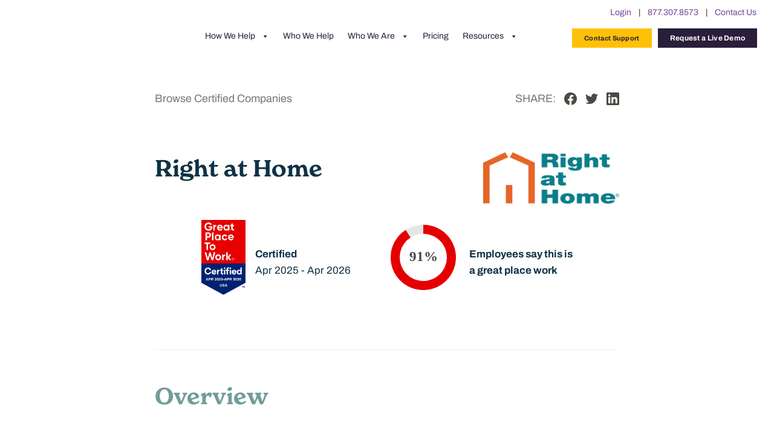

--- FILE ---
content_type: text/html; charset=utf-8
request_url: https://app.gptw.care/certifications/right-at-home
body_size: 324433
content:
  

<meta content="width=device-width, initial-scale=1" name="viewport" />
<div class="fusion-tb-header"> <div class="fusion-fullwidth fullwidth-box fusion-builder-row-1 fusion-flex-container nonhundred-percent-fullwidth non-hundred-percent-height-scrolling fusion-custom-z-index" style="--awb-border-color:rgba(0,0,0,0.1);--awb-border-radius-top-left:0px;--awb-border-radius-top-right:0px;--awb-border-radius-bottom-right:0px;--awb-border-radius-bottom-left:0px;--awb-z-index:125;--awb-padding-top:0px;--awb-padding-right:5px;--awb-padding-bottom:0px;--awb-padding-left:0%;--awb-padding-right-medium:0px;--awb-padding-left-medium:0px;--awb-padding-right-small:5px;--awb-padding-bottom-small:0px;--awb-padding-left-small:5px;--awb-margin-bottom:0px;--awb-margin-top-small:0px;--awb-margin-bottom-small:0px;--awb-flex-wrap:wrap;">  <div class="fusion-builder-row fusion-row fusion-flex-align-items-center fusion-flex-justify-content-flex-end fusion-flex-content-wrap" style="max-width:calc( 1250px + 0px );margin-left: calc(-0px / 2 );margin-right: calc(-0px / 2 );">   <div class="fusion-layout-column fusion_builder_column fusion-builder-column-0 fusion_builder_column_1_1 1_1 fusion-flex-column" style="--awb-padding-top-small:0px;--awb-padding-right-small:0px;--awb-padding-bottom-small:0px;--awb-bg-size:cover;--awb-border-color:rgba(255,255,255,0.2);--awb-border-right:0px;--awb-border-style:solid;--awb-width-large:100%;--awb-order-large:0;--awb-margin-top-large:0px;--awb-spacing-right-large:calc( 0 * calc( 100% - 0 ) );--awb-margin-bottom-large:0px;--awb-spacing-left-large:calc( 0 * calc( 100% - 0 ) );--awb-width-medium:100%;--awb-order-medium:0;--awb-spacing-right-medium:0px;--awb-spacing-left-medium:0px;--awb-width-small:100%;--awb-order-small:0;--awb-margin-top-small:0px;--awb-spacing-right-small:calc( 0 * calc( 100% - 0 ) );--awb-margin-bottom-small:0px;--awb-spacing-left-small:calc( 0 * calc( 100% - 0 ) );">    <div class="fusion-column-wrapper fusion-column-has-shadow fusion-flex-justify-content-flex-start fusion-content-layout-column">     <div class="fusion-text fusion-text-1 fusion-no-large-visibility fusion-text-no-margin" style='--awb-content-alignment:center;--awb-font-size:15px;--awb-text-color:#ffffff;--awb-margin-top:5px;--awb-margin-bottom:0px;--awb-text-font-family:"Archivo";'>      <p data-fusion-font="true" id="topMenu" style="text-align: center;">       <span style="color: #86838b;">        <a href="https://activatedinsights.com/product-login/">         Login        </a>        &nbsp; &nbsp;|&nbsp; &nbsp;        <a href="tel:18773078573">         877.307.8573        </a>        &nbsp; &nbsp;|&nbsp; &nbsp;        <a href="/contact/">         Contact Us        </a>       </span>      </p>     </div>    </div>   </div>  </div> </div> <div class="fusion-fullwidth fullwidth-box fusion-builder-row-2 fusion-flex-container hundred-percent-fullwidth non-hundred-percent-height-scrolling fusion-sticky-container fusion-custom-z-index" data-scroll-offset="0" data-sticky-large-visibility="1" data-sticky-medium-visibility="1" data-sticky-small-visibility="1" data-transition-offset="80" style="--awb-border-color:rgba(0,0,0,0.1);--awb-border-radius-top-left:0px;--awb-border-radius-top-right:0px;--awb-border-radius-bottom-right:0px;--awb-border-radius-bottom-left:0px;--awb-z-index:125;--awb-padding-top:0%;--awb-padding-right:4.1%;--awb-padding-bottom:0%;--awb-padding-left:4.1%;--awb-padding-bottom-small:0px;--awb-margin-top:0px;--awb-margin-bottom:0px;--awb-flex-wrap:wrap;">  <div class="fusion-builder-row fusion-row fusion-flex-align-items-center fusion-flex-justify-content-flex-end fusion-flex-content-wrap" style="width:104% !important;max-width:104% !important;margin-left: calc(-4% / 2 );margin-right: calc(-4% / 2 );">   <div class="fusion-layout-column fusion_builder_column fusion-builder-column-1 fusion_builder_column_1_1 1_1 fusion-flex-column fusion-no-small-visibility fusion-no-medium-visibility" style="--awb-bg-size:cover;--awb-border-color:rgba(255,255,255,0.2);--awb-border-right:0px;--awb-border-style:solid;--awb-width-large:100%;--awb-order-large:0;--awb-margin-top-large:0.5%;--awb-spacing-right-large:0%;--awb-margin-bottom-large:0px;--awb-spacing-left-large:0%;--awb-width-medium:25%;--awb-order-medium:0;--awb-spacing-right-medium:0%;--awb-spacing-left-medium:0%;--awb-width-small:75%;--awb-order-small:0;--awb-spacing-right-small:0%;--awb-spacing-left-small:0%;">    <div class="fusion-column-wrapper fusion-column-has-shadow fusion-flex-justify-content-flex-start fusion-content-layout-column">     <div class="fusion-text fusion-text-2 fusion-no-small-visibility fusion-no-medium-visibility fusion-text-no-margin" style='--awb-content-alignment:center;--awb-font-size:14px;--awb-text-color:#ffffff;--awb-margin-top:0px;--awb-margin-bottom:0px;--awb-text-font-family:"Archivo";'>      <p data-fusion-font="true" id="topMenu" style="text-align: right;">       <span style="color: #291e3b;">        <a href="/product-login/">         Login        </a>        &nbsp; &nbsp;|&nbsp; &nbsp;        <a href="tel:18773078573">         877.307.8573        </a>        &nbsp; &nbsp;|&nbsp; &nbsp;        <a href="/contact/">         Contact Us        </a>       </span>      </p>     </div>    </div>   </div>  </div> </div> <div class="fusion-fullwidth fullwidth-box fusion-builder-row-3 fusion-flex-container hundred-percent-fullwidth non-hundred-percent-height-scrolling fusion-sticky-container fusion-custom-z-index" data-scroll-offset="0" data-sticky-large-visibility="1" data-sticky-medium-visibility="1" data-sticky-small-visibility="1" data-transition-offset="80" style="--awb-border-color:rgba(0,0,0,0.1);--awb-border-radius-top-left:0px;--awb-border-radius-top-right:0px;--awb-border-radius-bottom-right:0px;--awb-border-radius-bottom-left:0px;--awb-overflow:visible;--awb-z-index:1001;--awb-padding-top:0%;--awb-padding-right:4%;--awb-padding-bottom:1%;--awb-padding-left:4%;--awb-padding-top-small:4px;--awb-padding-bottom-small:5px;--awb-margin-top:0px;--awb-margin-bottom:0px;--awb-sticky-background-color:#f8f4ed !important;--awb-flex-wrap:wrap;">  <div class="fusion-builder-row fusion-row fusion-flex-align-items-center fusion-flex-content-wrap" style="width:104% !important;max-width:104% !important;margin-left: calc(-4% / 2 );margin-right: calc(-4% / 2 );">   <div class="fusion-layout-column fusion_builder_column fusion-builder-column-2 fusion-flex-column fusion-column-inner-bg-wrapper" style="--awb-padding-left-small:0px;--awb-inner-bg-size:cover;--awb-width-large:20%;--awb-order-large:0;--awb-margin-top-large:0.5%;--awb-spacing-right-large:0%;--awb-margin-bottom-large:0px;--awb-spacing-left-large:0%;--awb-width-medium:25%;--awb-order-medium:0;--awb-spacing-right-medium:0%;--awb-spacing-left-medium:4.992%;--awb-width-small:50%;--awb-order-small:0;--awb-spacing-right-small:0%;--awb-spacing-left-small:0%;">    <span class="fusion-column-inner-bg hover-type-none">     <a class="fusion-column-anchor" href="https://activatedinsights.com/">      <span class="fusion-column-inner-bg-image">      </span>     </a>    </span>    <div class="fusion-column-wrapper fusion-column-has-shadow fusion-flex-justify-content-flex-start fusion-content-layout-block">     <div class="fusion-image-element fusion-image-align-left in-legacy-container" style="text-align:left;--awb-caption-title-font-family:var(--h2_typography-font-family);--awb-caption-title-font-weight:var(--h2_typography-font-weight);--awb-caption-title-font-style:var(--h2_typography-font-style);--awb-caption-title-size:var(--h2_typography-font-size);--awb-caption-title-transform:var(--h2_typography-text-transform);--awb-caption-title-line-height:var(--h2_typography-line-height);--awb-caption-title-letter-spacing:var(--h2_typography-letter-spacing);">      <span class=" fusion-imageframe imageframe-none imageframe-1 hover-type-none" id="logoMain" style="margin-right:25px;float:left;">       <a aria-label="2025 activated insights logo black" class="fusion-no-lightbox" href="https://activatedinsights.com/" target="_self">        <img alt="Logo for Activated Insights featuring a purple and yellow abstract starburst symbol to the left of the company name in bold, dark text." class="lazyload img-responsive wp-image-72596" data-orig-src="https://activatedinsights.com/wp-content/uploads/2025/06/2025-activated-insights-logo-black-1.svg" decoding="async" height="42" src="data:image/svg+xml,%3Csvg%20xmlns%3D%27http%3A%2F%2Fwww.w3.org%2F2000%2Fsvg%27%20width%3D%27290%27%20height%3D%2742%27%20viewBox%3D%270%200%20290%2042%27%3E%3Crect%20width%3D%27290%27%20height%3D%2742%27%20fill-opacity%3D%220%22%2F%3E%3C%2Fsvg%3E" width="290"/>       </a>      </span>     </div>    </div>   </div>   <div class="fusion-layout-column fusion_builder_column fusion-builder-column-3 fusion-flex-column fusion-no-small-visibility fusion-no-medium-visibility" style="--awb-padding-right:1%;--awb-padding-bottom:5px;--awb-padding-left:5%;--awb-bg-size:cover;--awb-width-large:51%;--awb-order-large:0;--awb-margin-top-large:0.5%;--awb-spacing-right-large:0%;--awb-margin-bottom-large:0px;--awb-spacing-left-large:0%;--awb-width-medium:75%;--awb-order-medium:0;--awb-spacing-right-medium:0%;--awb-spacing-left-medium:0%;--awb-width-small:50%;--awb-order-small:0;--awb-spacing-right-small:0%;--awb-spacing-left-small:0%;">    <div class="fusion-column-wrapper fusion-column-has-shadow fusion-flex-justify-content-center fusion-content-layout-row">     <div class="mega-menu-wrap" id="mega-menu-wrap-top_navigation">      <div class="mega-menu-toggle">       <div class="mega-toggle-blocks-left">       </div>       <div class="mega-toggle-blocks-center">       </div>       <div class="mega-toggle-blocks-right">        <div class="mega-toggle-block mega-menu-toggle-animated-block mega-toggle-block-0" id="mega-toggle-block-0">         <button aria-expanded="false" aria-label="Toggle Menu" class="mega-toggle-animated mega-toggle-animated-slider" type="button">          <span class="mega-toggle-animated-box">           <span class="mega-toggle-animated-inner">           </span>          </span>         </button>        </div>       </div>      </div>      <ul class="mega-menu max-mega-menu mega-menu-horizontal mega-no-js" data-breakpoint="768" data-document-click="collapse" data-effect="fade_up" data-effect-mobile="disabled" data-effect-speed="200" data-effect-speed-mobile="0" data-event="hover_intent" data-hover-intent-interval="100" data-hover-intent-timeout="300" data-mobile-direction="vertical" data-mobile-force-width="body" data-mobile-state="collapse_all" data-overlay-desktop="false" data-overlay-mobile="false" data-panel-inner-width=".fusion-column-wrapper" data-panel-width="body" data-second-click="go" data-unbind="true" data-vertical-behaviour="standard" id="mega-menu-top_navigation">       <li class="mega-how-we-help-main-menu mega-menu-item mega-menu-item-type-custom mega-menu-item-object-custom mega-menu-item-has-children mega-align-bottom-left mega-menu-tabbed mega-menu-megamenu mega-menu-item-65431 how-we-help-main-menu" id="mega-menu-item-65431">        <a aria-expanded="false" class="mega-menu-link" href="#" tabindex="0">         How We Help         <span aria-hidden="true" class="mega-indicator">         </span>        </a>        <ul class="mega-sub-menu">         <li class="mega-menu-item mega-menu-item-type-custom mega-menu-item-object-custom mega-menu-item-has-children mega-menu-megamenu mega-menu-grid mega-has-icon mega-icon-left mega-has-description mega-menu-item-65692" id="mega-menu-item-65692">          <a class="mega-custom-icon mega-menu-link" href="/recruit">           <span class="mega-description-group">            <span class="mega-menu-title">             Recruit            </span>            <span class="mega-menu-description">             Outreach tools to discover and hire top talent.            </span>           </span>           <span aria-hidden="true" class="mega-indicator">           </span>          </a>          <ul class="mega-sub-menu" role="presentation">           <li class="mega-menu-row" id="mega-menu-65692-0">            <ul class="mega-sub-menu" role="presentation" style="--columns:12">             <li class="mega-menu-column mega-menu-columns-9-of-12" id="mega-menu-65692-0-0" style="--columns:12; --span:9">              <ul class="mega-sub-menu">               <li class="mega-menu-item mega-menu-item-type-widget widget_text mega-menu-item-text-161" id="mega-menu-item-text-161">                <div class="textwidget">                 <div style="background-color: #4093C4; color: white; padding: 10px 30px; border-radius: 15px 15px 0 0; font-family: Archivo; letter-spacing: 1.5px; font-size: 12px; display: flex; font-weight: bold; align-items: center;">                  RECRUIT                 </div>                </div>               </li>              </ul>             </li>            </ul>           </li>           <li class="mega-menu-row mega-mmenubg1 mmenubg1" id="mega-menu-65692-1">            <ul class="mega-sub-menu" role="presentation" style="--columns:1">             <li class="mega-menu-column mega-menu-columns-1-of-1" id="mega-menu-65692-1-0" style="--columns:1; --span:1">              <ul class="mega-sub-menu">               <li class="mega-menu-item mega-menu-item-type-widget widget_text mega-menu-item-text-162" id="mega-menu-item-text-162">                <div class="textwidget">                 <div style="display: flex; align-items: center; justify-content: center; padding: 20px;">                  <div style="width: 165px; height: 100px; display: flex; align-items: center; justify-content: center; font-weight: bold; margin-right: 60px;">                   <img class="lazyload" data-orig-src="https://activatedinsights.com/wp-content/uploads/2024/06/recruit.png" decoding="async" src="data:image/svg+xml,%3Csvg%20xmlns%3D%27http%3A%2F%2Fwww.w3.org%2F2000%2Fsvg%27%20width%3D%27178%27%20height%3D%27221%27%20viewBox%3D%270%200%20178%20221%27%3E%3Crect%20width%3D%27178%27%20height%3D%27221%27%20fill-opacity%3D%220%22%2F%3E%3C%2Fsvg%3E"/>                  </div>                  <div style="max-width: 300px;">                   <h2 style="margin-top: 0; font-size: 24px;">                    Discover Recruit                   </h2>                   <p style="margin: 10px 0;">                    Activated Insights Recruit enables you to automate outreach and engagement in your hiring process allowing senior living and home-based care providers to connect, qualify, and interview top caregivers faster than humanly possible.                   </p>                   <p>                    <a href="/recruit" style="padding: 10px 20px; border: 2px solid #000; text-decoration: none; color: #000; font-weight: bold; display: inline-block;">                     Learn More                    </a>                   </p>                  </div>                 </div>                </div>               </li>              </ul>             </li>            </ul>           </li>          </ul>         </li>         <li class="mega-menu-item mega-menu-item-type-custom mega-menu-item-object-custom mega-menu-item-has-children mega-menu-megamenu mega-menu-grid mega-has-icon mega-icon-left mega-has-description mega-menu-item-65469" id="mega-menu-item-65469">          <a class="mega-custom-icon mega-menu-link" href="/training">           <span class="mega-description-group">            <span class="mega-menu-title">             Training            </span>            <span class="mega-menu-description">             Top-rated training to enhance care teams.            </span>           </span>           <span aria-hidden="true" class="mega-indicator">           </span>          </a>          <ul class="mega-sub-menu" role="presentation">           <li class="mega-menu-row" id="mega-menu-65469-0">            <ul class="mega-sub-menu" role="presentation" style="--columns:12">             <li class="mega-menu-column mega-menu-columns-9-of-12" id="mega-menu-65469-0-0" style="--columns:12; --span:9">              <ul class="mega-sub-menu">               <li class="mega-menu-item mega-menu-item-type-widget widget_text mega-menu-item-text-158" id="mega-menu-item-text-158">                <div class="textwidget">                 <div style="background-color: #d07059; color: white; padding: 10px 30px; border-radius: 15px 15px 0 0; font-family: Archivo; letter-spacing: 1.5px; font-size: 12px; display: flex; font-weight: bold; align-items: center;">                  TRAINING                 </div>                </div>               </li>              </ul>             </li>            </ul>           </li>           <li class="mega-menu-row mega-mmenubg1 mmenubg1" id="mega-menu-65469-1">            <ul class="mega-sub-menu" role="presentation" style="--columns:1">             <li class="mega-menu-column mega-menu-columns-1-of-1" id="mega-menu-65469-1-0" style="--columns:1; --span:1">              <ul class="mega-sub-menu">               <li class="mega-menu-item mega-menu-item-type-widget widget_text mega-menu-item-text-164" id="mega-menu-item-text-164">                <div class="textwidget">                 <div style="display: flex; align-items: center; justify-content: center; padding: 20px;">                  <div style="width: 165px; height: 100px; display: flex; align-items: center; justify-content: center; font-weight: bold; margin-right: 60px;">                   <img class="lazyload" data-orig-src="/wp-content/uploads/2026/01/image-12.png" decoding="async" src="[data-uri]"/>                  </div>                  <div style="max-width: 300px;">                   <h2 style="margin-top: 0; font-size: 24px;">                    Discover CareAcademy                   </h2>                   <p style="margin: 10px 0;">                    <b>                     CareAcademy                    </b>                    helps care organizations prepare staff, reduce compliance risk, and get teams ready for work faster by simplifying onboarding and audit readiness across every care setting.                   </p>                   <p>                    <a href="/training" style="padding: 10px 20px; border: 2px solid #000; text-decoration: none; color: #000; font-weight: bold; display: inline-block;">                     Learn More                    </a>                   </p>                  </div>                 </div>                </div>               </li>              </ul>             </li>            </ul>           </li>          </ul>         </li>         <li class="mega-menu-item mega-menu-item-type-custom mega-menu-item-object-custom mega-menu-item-has-children mega-menu-megamenu mega-menu-grid mega-has-icon mega-icon-left mega-has-description mega-menu-item-65432" id="mega-menu-item-65432">          <a class="mega-custom-icon mega-menu-link" href="/retain">           <span class="mega-description-group">            <span class="mega-menu-title">             Retain            </span>            <span class="mega-menu-description">             Boost engagement and reduce turnover.            </span>           </span>           <span aria-hidden="true" class="mega-indicator">           </span>          </a>          <ul class="mega-sub-menu" role="presentation">           <li class="mega-menu-row mega-OUTERBG OUTERBG" id="mega-menu-65432-0">            <ul class="mega-sub-menu" role="presentation" style="--columns:12">             <li class="mega-menu-column mega-mmenubg1 mega-menu-columns-9-of-12 mmenubg1" id="mega-menu-65432-0-0" style="--columns:12; --span:9">              <ul class="mega-sub-menu">               <li class="mega-menu-item mega-menu-item-type-widget widget_text mega-menu-item-text-157" id="mega-menu-item-text-157">                <div class="textwidget">                 <div style="background-color: #78429A; color: white; padding: 10px 30px; border-radius: 15px 15px 0 0; font-family: Archivo; letter-spacing: 1.5px; font-size: 12px; display: flex; font-weight: bold; align-items: center;">                  RETAIN                 </div>                </div>               </li>               <li class="mega-menu-item mega-menu-item-type-widget widget_text mega-menu-item-text-163" id="mega-menu-item-text-163">                <div class="textwidget">                 <div style="display: flex; align-items: center; justify-content: center; padding: 20px;">                  <div style="width:170px;height: 100px; display: flex; align-items: center; justify-content: center; font-weight: bold; margin-right: 60px;">                   <img class="lazyload" data-orig-src="https://activatedinsights.com/wp-content/uploads/2024/06/retain.png" decoding="async" src="data:image/svg+xml,%3Csvg%20xmlns%3D%27http%3A%2F%2Fwww.w3.org%2F2000%2Fsvg%27%20width%3D%27203%27%20height%3D%27225%27%20viewBox%3D%270%200%20203%20225%27%3E%3Crect%20width%3D%27203%27%20height%3D%27225%27%20fill-opacity%3D%220%22%2F%3E%3C%2Fsvg%3E"/>                  </div>                  <div style="max-width: 300px;">                   <h2 style="margin-top: 0; font-size: 24px;">                    Discover Retain                   </h2>                   <p style="margin: 10px 0;">                    Activated Insights Retain is the ultimate offering for reducing employee turnover rates in home-based care and senior living, especially during the first 100 days when the risk is at its peak.                   </p>                   <p>                    <a href="/retain" style="padding: 10px 20px; border: 2px solid #000; text-decoration: none; color: #000; font-weight: bold; display: inline-block;">                     Learn More                    </a>                   </p>                  </div>                 </div>                </div>               </li>              </ul>             </li>            </ul>           </li>          </ul>         </li>         <li class="mega-menu-item mega-menu-item-type-custom mega-menu-item-object-custom mega-menu-item-has-children mega-menu-megamenu mega-menu-grid mega-has-icon mega-icon-left mega-has-description mega-menu-item-65494" id="mega-menu-item-65494">          <a class="mega-custom-icon mega-menu-link" href="/experience-management/">           <span class="mega-description-group">            <span class="mega-menu-title">             Experience Management            </span>            <span class="mega-menu-description">             Detailed metrics and insights about your business.            </span>           </span>           <span aria-hidden="true" class="mega-indicator">           </span>          </a>          <ul class="mega-sub-menu" role="presentation">           <li class="mega-menu-row" id="mega-menu-65494-0">            <ul class="mega-sub-menu" role="presentation" style="--columns:12">             <li class="mega-menu-column mega-menu-columns-9-of-12" id="mega-menu-65494-0-0" style="--columns:12; --span:9">              <ul class="mega-sub-menu">               <li class="mega-menu-item mega-menu-item-type-widget widget_text mega-menu-item-text-159" id="mega-menu-item-text-159">                <div class="textwidget">                 <div style="background-color: #3ca292; color: white; padding: 10px 30px; border-radius: 15px 15px 0 0; font-family: Archivo; letter-spacing: 1.5px; font-size: 12px; display: flex; font-weight: bold; align-items: center;">                  EXPERIENCE MANAGEMENT                 </div>                </div>               </li>              </ul>             </li>            </ul>           </li>           <li class="mega-menu-row mega-mmenubg1 mmenubg1" id="mega-menu-65494-1">            <ul class="mega-sub-menu" role="presentation" style="--columns:3">             <li class="mega-menu-column mega-mmenubg1 mega-my-mega-menu-col-1 mega-menu-columns-2-of-3 mmenubg1 my-mega-menu-col-1" id="mega-menu-65494-1-0" style="--columns:3; --span:2">              <ul class="mega-sub-menu">               <li class="mega-menu-item mega-menu-item-type-custom mega-menu-item-object-custom mega-menu-column-standard mega-menu-columns-1-of-6 mega-menu-item-66285" id="mega-menu-item-66285" style="--columns:6; --span:1">                <a class="mega-menu-link" href="https://activatedinsights.com/experience-management/">                 Discover Experience Management                </a>               </li>              </ul>             </li>             <li class="mega-menu-column mega-my-mega-menu-col-2 mega-menu-columns-1-of-3 my-mega-menu-col-2" id="mega-menu-65494-1-1" style="--columns:3; --span:1">              <ul class="mega-sub-menu">               <li class="mega-menu-item mega-menu-item-type-post_type mega-menu-item-object-page mega-menu-column-standard mega-menu-columns-1-of-6 mega-menu-item-65499" id="mega-menu-item-65499" style="--columns:6; --span:1">                <a class="mega-menu-link" href="https://activatedinsights.com/cahps/">                 CAHPS&reg;                </a>               </li>               <li class="mega-menu-item mega-menu-item-type-custom mega-menu-item-object-custom mega-menu-column-standard mega-menu-columns-1-of-6 mega-menu-item-65500" id="mega-menu-item-65500" style="--columns:6; --span:1">                <a class="mega-menu-link" href="/coreq/">                 CoreQ                </a>               </li>              </ul>             </li>            </ul>           </li>          </ul>         </li>         <li class="mega-menu-item mega-menu-item-type-custom mega-menu-item-object-custom mega-menu-item-has-children mega-menu-megamenu mega-menu-grid mega-has-icon mega-icon-left mega-has-description mega-menu-item-65501" id="mega-menu-item-65501">          <a class="mega-custom-icon mega-menu-link" href="/recognition/">           <span class="mega-description-group">            <span class="mega-menu-title">             Recognition            </span>            <span class="mega-menu-description">             Awards, distinctions, and reviews to drive growth.            </span>           </span>           <span aria-hidden="true" class="mega-indicator">           </span>          </a>          <ul class="mega-sub-menu" role="presentation">           <li class="mega-menu-row" id="mega-menu-65501-0">            <ul class="mega-sub-menu" role="presentation" style="--columns:12">             <li class="mega-menu-column mega-menu-columns-9-of-12" id="mega-menu-65501-0-0" style="--columns:12; --span:9">              <ul class="mega-sub-menu">               <li class="mega-menu-item mega-menu-item-type-widget widget_text mega-menu-item-text-160" id="mega-menu-item-text-160">                <div class="textwidget">                 <div style="background-color: #ce962a; color: white; padding: 10px 30px; border-radius: 15px 15px 0 0; font-family: Archivo; letter-spacing: 1.5px; font-size: 12px; display: flex; font-weight: bold; align-items: center;">                  RECOGNITION                 </div>                </div>               </li>              </ul>             </li>            </ul>           </li>           <li class="mega-menu-row mega-mmenubg1 mmenubg1" id="mega-menu-65501-1">            <ul class="mega-sub-menu" role="presentation" style="--columns:2">             <li class="mega-menu-column mega-menu-columns-1-of-2" id="mega-menu-65501-1-0" style="--columns:2; --span:1">              <ul class="mega-sub-menu">               <li class="mega-menu-item mega-menu-item-type-post_type mega-menu-item-object-page mega-menu-column-standard mega-menu-columns-1-of-6 mega-menu-item-66534" id="mega-menu-item-66534" style="--columns:6; --span:1">                <a class="mega-menu-link" href="https://activatedinsights.com/recognition/">                 Discover Recognition                </a>               </li>               <li class="mega-menu-item mega-menu-item-type-post_type mega-menu-item-object-page mega-menu-column-standard mega-menu-columns-1-of-6 mega-menu-item-65503" id="mega-menu-item-65503" style="--columns:6; --span:1">                <a class="mega-menu-link" href="https://activatedinsights.com/reputation-management/">                 Reputation Management                </a>               </li>               <li class="mega-menu-item mega-menu-item-type-post_type mega-menu-item-object-page mega-menu-column-standard mega-menu-columns-1-of-6 mega-menu-item-65504" id="mega-menu-item-65504" style="--columns:6; --span:1">                <a class="mega-menu-link" href="https://activatedinsights.com/great-place-to-work/">                 Great Place To Work                </a>               </li>               <li class="mega-menu-item mega-menu-item-type-post_type mega-menu-item-object-page mega-menu-column-standard mega-menu-columns-1-of-6 mega-menu-item-66061" id="mega-menu-item-66061" style="--columns:6; --span:1">                <a class="mega-menu-link" href="https://activatedinsights.com/usnews-best-senior-living/">                 U.S. News Best Senior Living                </a>               </li>               <li class="mega-menu-item mega-menu-item-type-post_type mega-menu-item-object-page mega-menu-column-standard mega-menu-columns-1-of-6 mega-menu-item-65505" id="mega-menu-item-65505" style="--columns:6; --span:1">                <a class="mega-menu-link" href="https://activatedinsights.com/best-of-home-care-awards/">                 Best of Home Care Awards                </a>               </li>               <li class="mega-menu-item mega-menu-item-type-post_type mega-menu-item-object-page mega-menu-column-standard mega-menu-columns-1-of-6 mega-menu-item-73094" id="mega-menu-item-73094" style="--columns:6; --span:1">                <a class="mega-menu-link" href="https://activatedinsights.com/senior-cares-best/">                 Senior Care's Best                </a>               </li>               <li class="mega-menu-item mega-menu-item-type-custom mega-menu-item-object-custom mega-menu-column-standard mega-menu-columns-1-of-6 mega-menu-clear mega-menu-item-70660" id="mega-menu-item-70660" style="--columns:6; --span:1">                <a class="mega-menu-link" href="https://activatedinsights.com/customer-experience-awards/">                 Customer Experience Awards                </a>               </li>              </ul>             </li>             <li class="mega-menu-column mega-menu-columns-1-of-2" id="mega-menu-65501-1-1" style="--columns:2; --span:1">              <ul class="mega-sub-menu">               <li class="mega-menu-item mega-menu-item-type-widget widget_custom_html mega-menu-item-custom_html-12" id="mega-menu-item-custom_html-12">                <div class="textwidget custom-html-widget">                 <img class="lazyload" data-orig-src="https://activatedinsights.com/wp-content/uploads/2025/06/newrecognitionimage.png" decoding="async" src="data:image/svg+xml,%3Csvg%20xmlns%3D%27http%3A%2F%2Fwww.w3.org%2F2000%2Fsvg%27%20width%3D%27353%27%20height%3D%27354%27%20viewBox%3D%270%200%20353%20354%27%3E%3Crect%20width%3D%27353%27%20height%3D%27354%27%20fill-opacity%3D%220%22%2F%3E%3C%2Fsvg%3E" style="width:200px;"/>                </div>               </li>              </ul>             </li>            </ul>           </li>          </ul>         </li>        </ul>       </li>       <li class="mega-menu-item mega-menu-item-type-post_type mega-menu-item-object-page mega-align-bottom-left mega-menu-flyout mega-menu-item-65966" id="mega-menu-item-65966">        <a class="mega-menu-link" href="https://activatedinsights.com/who-we-help/" tabindex="0">         Who We Help        </a>       </li>       <li class="mega-menu-item mega-menu-item-type-custom mega-menu-item-object-custom mega-menu-item-has-children mega-align-bottom-left mega-menu-flyout mega-menu-item-65507" id="mega-menu-item-65507">        <a aria-expanded="false" class="mega-menu-link" href="#" tabindex="0">         Who We Are         <span aria-hidden="true" class="mega-indicator">         </span>        </a>        <ul class="mega-sub-menu">         <li class="mega-menu-item mega-menu-item-type-post_type mega-menu-item-object-page mega-menu-item-65508" id="mega-menu-item-65508">          <a class="mega-menu-link" href="https://activatedinsights.com/about/">           About          </a>         </li>         <li class="mega-menu-item mega-menu-item-type-post_type mega-menu-item-object-page mega-menu-item-65509" id="mega-menu-item-65509">          <a class="mega-menu-link" href="https://activatedinsights.com/partners/">           Partners          </a>         </li>         <li class="mega-menu-item mega-menu-item-type-post_type mega-menu-item-object-page mega-menu-item-65513" id="mega-menu-item-65513">          <a class="mega-menu-link" href="https://activatedinsights.com/speakers-bureau/">           Speakers Bureau          </a>         </li>         <li class="mega-menu-item mega-menu-item-type-post_type mega-menu-item-object-page mega-menu-item-65514" id="mega-menu-item-65514">          <a class="mega-menu-link" href="https://activatedinsights.com/careers/">           Careers          </a>         </li>         <li class="mega-menu-item mega-menu-item-type-post_type mega-menu-item-object-page mega-menu-item-65519" id="mega-menu-item-65519">          <a class="mega-menu-link" href="https://activatedinsights.com/testimonials/">           Testimonials          </a>         </li>         <li class="mega-menu-item mega-menu-item-type-custom mega-menu-item-object-custom mega-menu-item-65844" id="mega-menu-item-65844">          <a class="mega-menu-link" href="/customers/">           Case Studies          </a>         </li>         <li class="mega-menu-item mega-menu-item-type-post_type mega-menu-item-object-page mega-menu-item-65515" id="mega-menu-item-65515">          <a class="mega-menu-link" href="https://activatedinsights.com/news/">           Latest News          </a>         </li>        </ul>       </li>       <li class="mega-menu-item mega-menu-item-type-post_type mega-menu-item-object-page mega-align-bottom-left mega-menu-flyout mega-menu-item-66027" id="mega-menu-item-66027">        <a class="mega-menu-link" href="https://activatedinsights.com/pricing/" tabindex="0">         Pricing        </a>       </li>       <li class="mega-menu-item mega-menu-item-type-custom mega-menu-item-object-custom mega-menu-item-has-children mega-menu-megamenu mega-menu-grid mega-align-bottom-left mega-menu-grid mega-menu-item-65463" id="mega-menu-item-65463">        <a aria-expanded="false" class="mega-menu-link" tabindex="0">         Resources         <span aria-hidden="true" class="mega-indicator">         </span>        </a>        <ul class="mega-sub-menu" role="presentation">         <li class="mega-menu-row" id="mega-menu-65463-0">          <ul class="mega-sub-menu" role="presentation" style="--columns:12">           <li class="mega-menu-column mega-menu-columns-7-of-12" id="mega-menu-65463-0-0" style="--columns:12; --span:7">            <ul class="mega-sub-menu">             <li class="mega-menu-item mega-menu-item-type-widget widget_custom_html mega-menu-item-custom_html-10" id="mega-menu-item-custom_html-10">              <div class="textwidget custom-html-widget">               <style>                div#btnrow1:hover {    background-color: #FFFFFF !important;}div#btnrow2:hover {    background-color: #FFFFFF !important;}div#btnrow3:hover {        background-color: #FFFFFF !important;}div#btnrow4:hover {        background-color: #FFFFFF !important;}div#btnrow55:hover {        background-color:#FFFFFF!important;}div#btnrow66:hover {        background-color:#FFFFFF!important;}div#btnrow5:hover {        background-color:#FFFFFF!important;}div#btnrow6:hover {        background-color:#FFFFFF!important;}               </style>               <div id="ResourcesBtnWrapper" style="float: right;margin-top: 10px;margin-bottom:10px;">                <div id="ResourcesButtonsRow1" style="">                 <a href="/blog/">                  <div id="btnrow1" style="padding: 10px 5px 10px 15px!important;width: 327px;background-color: #F8F4ED;border-radius: 9px;padding: 8px;float: left;display: block;">                   <div style="width: 40px;float: left;height: 60px;padding-left: 5px;padding-right: 5px;margin-right: 10px;">                    <img class="wp-image-35580 alignleft lazyautosizes lazyloaded" decoding="async" height="23" src="https://activatedinsights.com/wp-content/uploads/2021/08/blogICO.png" style="width:100%" width="24"/>                   </div>                   <div style="width: auto;">                    <div style="font-family: 'Archivo'; color: #291e3b; font-weight: bold;margin-top: -1px;">                     Blog                    </div>                    <div style="font-family: 'Archivo';font-weight: 300;font-size: 13px;line-height: 18px !important;">                     Articles to help you excel across the care continuum                    </div>                   </div>                  </div>                 </a>                 <a href="/free-resource-library/">                  <div id="btnrow2" style="padding: 10px 5px 10px 15px!important;width: 327px;background-color: #F8F4ED;border-radius: 9px;padding: 8px;display: block;float: left;">                   <div style="width: 40px;float: left;height: 60px;padding-left: 5px;padding-right: 5px;margin-right: 10px;">                    <img class="wp-image-35580 alignleft lazyautosizes lazyloaded" decoding="async" height="23" src="https://activatedinsights.com/wp-content/uploads/2021/08/ResourceLibraryICO.png" style="width:90%" width="24"/>                   </div>                   <div style="width: auto;">                    <div style="font-family: 'Archivo'; color: #291e3b; font-weight: bold;margin-top: -1px;">                     Resource Library                    </div>                    <div style="font-family: 'Archivo';font-weight: 300;font-size: 13px;line-height: 18px !important;">                     Guides, checklists, calculators, and other resources to help you learn and thrive                    </div>                   </div>                  </div>                 </a>                </div>                <div id="ResourcesButtonsRow2" style="display: block;width: auto;margin-top: 13%;">                 <a href="/webinars/">                  <div id="btnrow3" style="padding: 10px 5px 10px 15px!important;width: 327px;background-color: #F8F4ED;border-radius: 9px;padding: 8px;float: left;display: block;">                   <div style="width: 40px;float: left;height: 60px;padding-left: 5px;padding-right: 5px;margin-right: 10px;">                    <img class="wp-image-35580 alignleft lazyautosizes lazyloaded" decoding="async" height="23" src="https://activatedinsights.com/wp-content/uploads/2021/08/webinarICO.png" style="width:100%" width="24"/>                   </div>                   <div style="width: auto;">                    <span style="font-family: 'Archivo'; color: #291e3b; font-weight: bold;margin-top: -1px;">                     Webinars                    </span>                    <div style="font-family: 'Archivo';font-weight: 300;font-size: 13px;line-height: 18px !important;">                     Live and on-demand webinars featuring experts on key industry topics                    </div>                   </div>                  </div>                 </a>                 <a href="/benchmarking/">                  <div id="btnrow4" style="padding: 10px 5px 10px 15px!important;width: 327px;background-color: #F8F4ED;border-radius: 9px;padding: 8px;display: block;float: left;">                   <div style="width: 38px;float: left;height: 60px;padding-left: 5px;padding-right: 5px;margin-right: 10px;">                    <img class="wp-image-35580 alignleft lazyautosizes lazyloaded" decoding="async" height="23" src="https://activatedinsights.com/wp-content/uploads/2021/11/ICO6Update2.png" style="width:100%" width="24"/>                   </div>                   <div style="width: auto;">                    <div style="font-family: 'Archivo'; color: #291e3b; font-weight: bold;margin-top: -1px;">                     Benchmarking Reports                    </div>                    <div style="font-family: 'Archivo';font-weight: 300;font-size: 13px;line-height: 18px !important;">                     Key insights and data from home care, home health, and hospice agencies                    </div>                   </div>                  </div>                 </a>                </div>                <div id="ResourcesButtonsRow3" style="display: block;width: auto;margin-top: 26%;">                 <a href="/podcast/">                  <div id="btnrow5" style="padding: 10px 5px 10px 15px!important;width: 327px;background-color: #F8F4ED;border-radius: 9px;padding: 8px;float: left;display: block;">                   <div style="width: 38px;float: left;height: 60px;padding-left: 5px;padding-right: 5px;margin-right: 10px;">                    <img class="wp-image-35580 alignleft lazyautosizes lazyloaded" decoding="async" height="23" src="https://activatedinsights.com/wp-content/uploads/2021/08/odcastICO.png" style="width:92%" width="24"/>                   </div>                   <div style="width: auto;">                    <div style="font-family: 'Archivo'; color: #291e3b; font-weight: bold;margin-top: -1px;">                     Podcast                    </div>                    <div style="font-family: 'Archivo';font-weight: 300;font-size: 13px;line-height: 18px !important;">                     Interviews with thought leaders about the state of long-term and post-acute care                    </div>                   </div>                  </div>                 </a>                 <a href="/home-care-tv/">                  <div id="btnrow6" style="padding: 10px 5px 10px 15px!important;width: 327px;background-color: #F8F4ED;border-radius: 9px;padding: 8px;display: block;float: left;">                   <div style="width: 38px;float: left;height: 60px;padding-left: 5px;padding-right: 5px;margin-right: 10px;">                    <img class="wp-image-35580 alignleft lazyautosizes lazyloaded" decoding="async" height="23" src="https://activatedinsights.com/wp-content/uploads/2021/11/ICO4Update2.png" style="width:90%" width="24"/>                   </div>                   <div style="width: auto;">                    <div style="font-family: 'Archivo'; color: #291e3b; font-weight: bold;margin-top: -1px;">                     Videos                    </div>                    <div style="font-family: 'Archivo';font-weight: 300;font-size: 13px;line-height: 18px !important;">                     Expert insight and helpful how-to's that drive positive outcomes in business and care                    </div>                   </div>                  </div>                 </a>                </div>                <div id="ResourcesButtonsRow33" style="display: block;width: auto;margin-top: 26%;">                 <a href="/customers/">                  <div id="btnrow55" style="padding: 10px 5px 10px 15px!important;width: 327px;background-color: #F8F4ED;border-radius: 9px;padding: 8px;float: left;display: block;">                   <div style="width: 38px;float: left;height: 60px;padding-left: 5px;padding-right: 5px;margin-right: 10px;">                    <img class="wp-image-35580 alignleft lazyautosizes lazyloaded" decoding="async" height="23" src="https://activatedinsights.com/wp-content/uploads/2022/10/casestudies.png" style="width:92%" width="24"/>                   </div>                   <div style="width: auto;">                    <div style="font-family: 'Archivo'; color: #291e3b!important; font-weight: bold;margin-top: -1px;">                     Case Studies                    </div>                    <div style="font-family: 'Archivo';font-weight: 300;font-size: 13px;line-height: 18px !important;">                     Success stories from providers using Activated Insights products and tools                    </div>                   </div>                  </div>                 </a>                 <a href="/integrations/">                  <div id="btnrow66" style="padding: 10px 5px 10px 15px!important;width: 327px;background-color: #F8F4ED;border-radius: 9px;padding: 8px;float: left;display: block;">                   <div style="width: 38px;float: left;height: 60px;padding-left: 5px;padding-right: 5px;margin-right: 10px;">                    <img class="wp-image-35580 alignleft lazyautosizes lazyloaded" decoding="async" height="23" src="https://activatedinsights.com/wp-content/uploads/2024/08/gears-light.svg" style="width:92%" width="24"/>                   </div>                   <div style="width: auto;">                    <div style="font-family: 'Archivo'; color: #291e3b!important; font-weight: bold;margin-top: -1px;">                     Integrations                    </div>                    <div style="font-family: 'Archivo';font-weight: 300;font-size: 13px;line-height: 18px !important;">                     Integrated partner solutions that enhance your tech stack                    </div>                   </div>                  </div>                 </a>                </div>               </div>              </div>             </li>            </ul>           </li>           <li class="mega-menu-column mega-menu-columns-5-of-12" id="mega-menu-65463-0-1" style="--columns:12; --span:5">            <ul class="mega-sub-menu">             <li class="mega-menu-item mega-menu-item-type-widget widget_custom_html mega-menu-item-custom_html-11" id="mega-menu-item-custom_html-11">              <h4 class="mega-block-title">               Featured Resources              </h4>              <div class="textwidget custom-html-widget">               <div class="fusion-builder-row fusion-row fusion-flex-align-items-center fusion-flex-content-wrap" style="width:104% !important;max-width:104% !important;margin-left: calc(-4% / 2 );margin-right: calc(-4% / 2 );">                <div class="fusion-layout-column fusion_builder_column fusion-builder-column-4 fusion_builder_column_1_4 1_4 fusion-flex-column" style="--awb-bg-size:cover;--awb-width-large:25%;--awb-flex-grow:0;--awb-flex-shrink:0;--awb-margin-top-large:0px;--awb-spacing-right-large:0%;--awb-margin-bottom-large:0px;--awb-spacing-left-large:0%;--awb-width-medium:100%;--awb-order-medium:0;--awb-flex-grow-medium:0;--awb-flex-shrink-medium:0;--awb-spacing-right-medium:1.92%;--awb-spacing-left-medium:1.92%;--awb-width-small:100%;--awb-order-small:0;--awb-flex-grow-small:0;--awb-flex-shrink-small:0;--awb-spacing-right-small:1.92%;--awb-spacing-left-small:1.92%;">                 <div class="fusion-column-wrapper fusion-column-has-shadow fusion-flex-justify-content-flex-start fusion-content-layout-block">                  <div class="fusion-post-cards fusion-post-cards-1 fusion-grid-archive fusion-grid-columns-1 fusion-grid-flex-grow FEATUREDBLOCK" style="--awb-column-spacing:0px;--awb-columns:1;--awb-margin-top:0px;--awb-margin-right:0px;--awb-margin-bottom:0px;--awb-margin-left:0px;">                   <ul class="fusion-grid fusion-grid-1 fusion-flex-align-items-flex-start fusion-grid-posts-cards">                    <li class="fusion-layout-column fusion_builder_column fusion-builder-column-5 fusion-flex-column post-card fusion-grid-column fusion-post-cards-grid-column" style="--awb-bg-blend:overlay;--awb-bg-size:cover;--awb-flex-grow:0;--awb-flex-shrink:0;--awb-flex-grow-medium:0;--awb-flex-shrink-medium:0;--awb-flex-grow-small:0;--awb-flex-shrink-small:0;">                     <div class="fusion-column-wrapper fusion-flex-justify-content-flex-start fusion-content-layout-block">                      <div class="fusion-builder-row fusion-builder-row-inner fusion-row fusion-flex-align-items-center fusion-flex-content-wrap" style="width:104% !important;max-width:104% !important;margin-left: calc(-4% / 2 );margin-right: calc(-4% / 2 );">                       <div class="fusion-layout-column fusion_builder_column_inner fusion-builder-nested-column-0 fusion_builder_column_inner_1_3 1_3 fusion-flex-column fusion-flex-align-self-stretch" style="--awb-bg-size:cover;--awb-width-large:33.333333333333%;--awb-margin-top-large:0px;--awb-spacing-right-large:5.76%;--awb-margin-bottom-large:10px;--awb-spacing-left-large:5.76%;--awb-width-medium:100%;--awb-order-medium:0;--awb-spacing-right-medium:1.92%;--awb-spacing-left-medium:1.92%;--awb-width-small:100%;--awb-order-small:0;--awb-spacing-right-small:1.92%;--awb-spacing-left-small:1.92%;">                        <div class="fusion-column-wrapper fusion-column-has-shadow fusion-flex-justify-content-center fusion-content-layout-column">                         <div class="fusion-classic-product-image-wrapper fusion-woo-product-image fusion-post-card-image fusion-post-card-image-1" data-layout="static">                          <div aria-haspopup="true" class="fusion-image-wrapper">                           <a aria-label="Ep.19: Keeping Your Care Staff: Simple Strategies to Retain Care Staff for 5+ Years" href="https://activatedinsights.com/podcast/ep-19-keeping-your-care-staff-simple-strategies-to-retain-care-staff-for-5-years/">                            <img alt='A professional headshot of a person with short hair pulled back. They are smiling and wearing a white shirt and dark blazer. The background is teal, and the text reads "Michelle Lisk." Below is the SYNERGY HomeCare logo and an asterisk symbol.' class="attachment-full size-full lazyload wp-post-image" data-orig-src="https://activatedinsights.com/wp-content/uploads/2023/07/Featured-Image_S3-E18.png" data-sizes="auto" data-srcset="https://activatedinsights.com/wp-content/uploads/2023/07/Featured-Image_S3-E18-200x112.png 200w, https://activatedinsights.com/wp-content/uploads/2023/07/Featured-Image_S3-E18-400x225.png 400w, https://activatedinsights.com/wp-content/uploads/2023/07/Featured-Image_S3-E18-600x337.png 600w, https://activatedinsights.com/wp-content/uploads/2023/07/Featured-Image_S3-E18.png 790w" decoding="async" fetchpriority="high" height="444" src="https://activatedinsights.com/wp-content/uploads/2023/07/Featured-Image_S3-E18.png" srcset="data:image/svg+xml,%3Csvg%20xmlns%3D%27http%3A%2F%2Fwww.w3.org%2F2000%2Fsvg%27%20width%3D%27790%27%20height%3D%27444%27%20viewBox%3D%270%200%20790%20444%27%3E%3Crect%20width%3D%27790%27%20height%3D%27444%27%20fill-opacity%3D%220%22%2F%3E%3C%2Fsvg%3E" width="790">                            </img>                           </a>                          </div>                         </div>                        </div>                       </div>                       <div class="fusion-layout-column fusion_builder_column_inner fusion-builder-nested-column-1 fusion_builder_column_inner_2_3 2_3 fusion-flex-column fusion-flex-align-self-stretch" style="--awb-bg-size:cover;--awb-width-large:66.666666666667%;--awb-margin-top-large:0px;--awb-spacing-right-large:2.88%;--awb-margin-bottom-large:10px;--awb-spacing-left-large:-1.44%;--awb-width-medium:100%;--awb-order-medium:0;--awb-spacing-right-medium:1.92%;--awb-spacing-left-medium:1.92%;--awb-width-small:100%;--awb-order-small:0;--awb-spacing-right-small:1.92%;--awb-spacing-left-small:1.92%;">                        <div class="fusion-column-wrapper fusion-column-has-shadow fusion-flex-justify-content-center fusion-content-layout-column">                         <div class="fusion-title title fusion-title-1 fusion-sep-none fusion-title-text fusion-title-size-five" style="--awb-margin-bottom:0px;--awb-link-color:#291e3b;--awb-link-hover-color:#78429a;--awb-font-size:14px;">                          <h5 class="fusion-title-heading title-heading-left fusion-responsive-typography-calculated" style="margin:0;font-size:1em;--fontSize:14;--minFontSize:14;line-height:1.3;">                           <a class="awb-custom-text-color awb-custom-text-hover-color" href="https://activatedinsights.com/podcast/ep-19-keeping-your-care-staff-simple-strategies-to-retain-care-staff-for-5-years/" target="_self">                            Ep.19: Keeping Your Care Staff: Simple Strategies to Retain Care Staff for 5+ Years                           </a>                          </h5>                         </div>                        </div>                       </div>                      </div>                     </div>                    </li>                   </ul>                  </div>                 </div>                </div>               </div>               <div class="fusion-builder-row fusion-row fusion-flex-align-items-center fusion-flex-content-wrap" style="width:104% !important;max-width:104% !important;margin-left: calc(-4% / 2 );margin-right: calc(-4% / 2 );">                <div class="fusion-layout-column fusion_builder_column fusion-builder-column-6 fusion_builder_column_1_4 1_4 fusion-flex-column" style="--awb-bg-size:cover;--awb-width-large:25%;--awb-flex-grow:0;--awb-flex-shrink:0;--awb-margin-top-large:0px;--awb-spacing-right-large:0%;--awb-margin-bottom-large:0px;--awb-spacing-left-large:0%;--awb-width-medium:100%;--awb-order-medium:0;--awb-flex-grow-medium:0;--awb-flex-shrink-medium:0;--awb-spacing-right-medium:1.92%;--awb-spacing-left-medium:1.92%;--awb-width-small:100%;--awb-order-small:0;--awb-flex-grow-small:0;--awb-flex-shrink-small:0;--awb-spacing-right-small:1.92%;--awb-spacing-left-small:1.92%;">                 <div class="fusion-column-wrapper fusion-column-has-shadow fusion-flex-justify-content-flex-start fusion-content-layout-block">                  <div class="fusion-post-cards fusion-post-cards-2 fusion-grid-archive fusion-grid-columns-1 fusion-grid-flex-grow FEATUREDBLOCK2" style="--awb-column-spacing:0px;--awb-columns:1;--awb-margin-top:0px;--awb-margin-right:0px;--awb-margin-bottom:0px;--awb-margin-left:0px;">                   <ul class="fusion-grid fusion-grid-1 fusion-flex-align-items-flex-start fusion-grid-posts-cards">                    <li class="fusion-layout-column fusion_builder_column fusion-builder-column-7 fusion-flex-column post-card fusion-grid-column fusion-post-cards-grid-column" style="--awb-bg-blend:overlay;--awb-bg-size:cover;--awb-flex-grow:0;--awb-flex-shrink:0;--awb-flex-grow-medium:0;--awb-flex-shrink-medium:0;--awb-flex-grow-small:0;--awb-flex-shrink-small:0;">                     <div class="fusion-column-wrapper fusion-flex-justify-content-flex-start fusion-content-layout-block">                      <div class="fusion-builder-row fusion-builder-row-inner fusion-row fusion-flex-align-items-center fusion-flex-content-wrap" style="width:104% !important;max-width:104% !important;margin-left: calc(-4% / 2 );margin-right: calc(-4% / 2 );">                       <div class="fusion-layout-column fusion_builder_column_inner fusion-builder-nested-column-2 fusion_builder_column_inner_1_3 1_3 fusion-flex-column fusion-flex-align-self-stretch" style="--awb-bg-size:cover;--awb-width-large:33.333333333333%;--awb-margin-top-large:0px;--awb-spacing-right-large:5.76%;--awb-margin-bottom-large:10px;--awb-spacing-left-large:5.76%;--awb-width-medium:100%;--awb-order-medium:0;--awb-spacing-right-medium:1.92%;--awb-spacing-left-medium:1.92%;--awb-width-small:100%;--awb-order-small:0;--awb-spacing-right-small:1.92%;--awb-spacing-left-small:1.92%;">                        <div class="fusion-column-wrapper fusion-column-has-shadow fusion-flex-justify-content-center fusion-content-layout-column">                         <div class="fusion-classic-product-image-wrapper fusion-woo-product-image fusion-post-card-image fusion-post-card-image-1" data-layout="static">                          <div aria-haspopup="true" class="fusion-image-wrapper">                           <a aria-label="2026 Best of Home Care&reg; Awards" href="https://activatedinsights.com/webinars_events/2026-best-of-home-care-awards/">                            <img alt='Promotional graphic for the "2026 Best of Home Care Awards" webinar on January 29, featuring presenters Louie Frank and Nick Mecham, with badges and profile photos on a purple background.' class="attachment-full size-full lazyload wp-post-image" data-orig-src="https://activatedinsights.com/wp-content/uploads/2025/12/2026-Best-of-Home-Care-Awards.png" data-sizes="auto" data-srcset="https://activatedinsights.com/wp-content/uploads/2025/12/2026-Best-of-Home-Care-Awards-200x113.png 200w, https://activatedinsights.com/wp-content/uploads/2025/12/2026-Best-of-Home-Care-Awards-400x225.png 400w, https://activatedinsights.com/wp-content/uploads/2025/12/2026-Best-of-Home-Care-Awards-600x337.png 600w, https://activatedinsights.com/wp-content/uploads/2025/12/2026-Best-of-Home-Care-Awards-800x450.png 800w, https://activatedinsights.com/wp-content/uploads/2025/12/2026-Best-of-Home-Care-Awards.png 1040w" decoding="async" height="585" src="https://activatedinsights.com/wp-content/uploads/2025/12/2026-Best-of-Home-Care-Awards.png" srcset="data:image/svg+xml,%3Csvg%20xmlns%3D%27http%3A%2F%2Fwww.w3.org%2F2000%2Fsvg%27%20width%3D%271040%27%20height%3D%27585%27%20viewBox%3D%270%200%201040%20585%27%3E%3Crect%20width%3D%271040%27%20height%3D%27585%27%20fill-opacity%3D%220%22%2F%3E%3C%2Fsvg%3E" width="1040">                            </img>                           </a>                          </div>                         </div>                        </div>                       </div>                       <div class="fusion-layout-column fusion_builder_column_inner fusion-builder-nested-column-3 fusion_builder_column_inner_2_3 2_3 fusion-flex-column fusion-flex-align-self-stretch" style="--awb-bg-size:cover;--awb-width-large:66.666666666667%;--awb-margin-top-large:0px;--awb-spacing-right-large:2.88%;--awb-margin-bottom-large:10px;--awb-spacing-left-large:-1.44%;--awb-width-medium:100%;--awb-order-medium:0;--awb-spacing-right-medium:1.92%;--awb-spacing-left-medium:1.92%;--awb-width-small:100%;--awb-order-small:0;--awb-spacing-right-small:1.92%;--awb-spacing-left-small:1.92%;">                        <div class="fusion-column-wrapper fusion-column-has-shadow fusion-flex-justify-content-center fusion-content-layout-column">                         <div class="fusion-title title fusion-title-2 fusion-sep-none fusion-title-text fusion-title-size-five" style="--awb-margin-bottom:0px;--awb-link-color:#291e3b;--awb-link-hover-color:#78429a;--awb-font-size:14px;">                          <h5 class="fusion-title-heading title-heading-left fusion-responsive-typography-calculated" style="margin:0;font-size:1em;--fontSize:14;--minFontSize:14;line-height:1.3;">                           <a class="awb-custom-text-color awb-custom-text-hover-color" href="https://activatedinsights.com/webinars_events/2026-best-of-home-care-awards/" target="_self">                            2026 Best of Home Care&reg; Awards                           </a>                          </h5>                         </div>                        </div>                       </div>                      </div>                     </div>                    </li>                   </ul>                  </div>                 </div>                </div>               </div>               <div class="fusion-builder-row fusion-row fusion-flex-align-items-center fusion-flex-content-wrap" style="width:104% !important;max-width:104% !important;margin-left: calc(-4% / 2 );margin-right: calc(-4% / 2 );">                <div class="fusion-layout-column fusion_builder_column fusion-builder-column-8 fusion_builder_column_1_4 1_4 fusion-flex-column" style="--awb-bg-size:cover;--awb-width-large:25%;--awb-flex-grow:0;--awb-flex-shrink:0;--awb-margin-top-large:0px;--awb-spacing-right-large:0%;--awb-margin-bottom-large:0px;--awb-spacing-left-large:0%;--awb-width-medium:100%;--awb-order-medium:0;--awb-flex-grow-medium:0;--awb-flex-shrink-medium:0;--awb-spacing-right-medium:1.92%;--awb-spacing-left-medium:1.92%;--awb-width-small:100%;--awb-order-small:0;--awb-flex-grow-small:0;--awb-flex-shrink-small:0;--awb-spacing-right-small:1.92%;--awb-spacing-left-small:1.92%;">                 <div class="fusion-column-wrapper fusion-column-has-shadow fusion-flex-justify-content-flex-start fusion-content-layout-block">                  <div class="fusion-post-cards fusion-post-cards-3 fusion-grid-archive fusion-grid-columns-1 fusion-grid-flex-grow FEATUREDBLOCK3" style="--awb-column-spacing:0px;--awb-columns:1;--awb-margin-top:0px;--awb-margin-right:0px;--awb-margin-bottom:0px;--awb-margin-left:0px;">                   <ul class="fusion-grid fusion-grid-1 fusion-flex-align-items-flex-start fusion-grid-posts-cards">                    <li class="fusion-layout-column fusion_builder_column fusion-builder-column-9 fusion-flex-column post-card fusion-grid-column fusion-post-cards-grid-column" style="--awb-bg-blend:overlay;--awb-bg-size:cover;--awb-flex-grow:0;--awb-flex-shrink:0;--awb-flex-grow-medium:0;--awb-flex-shrink-medium:0;--awb-flex-grow-small:0;--awb-flex-shrink-small:0;">                     <div class="fusion-column-wrapper fusion-flex-justify-content-flex-start fusion-content-layout-block">                      <div class="fusion-builder-row fusion-builder-row-inner fusion-row fusion-flex-align-items-center fusion-flex-content-wrap" style="width:104% !important;max-width:104% !important;margin-left: calc(-4% / 2 );margin-right: calc(-4% / 2 );">                       <div class="fusion-layout-column fusion_builder_column_inner fusion-builder-nested-column-4 fusion_builder_column_inner_1_3 1_3 fusion-flex-column fusion-flex-align-self-stretch" style="--awb-bg-size:cover;--awb-width-large:33.333333333333%;--awb-margin-top-large:0px;--awb-spacing-right-large:5.76%;--awb-margin-bottom-large:10px;--awb-spacing-left-large:5.76%;--awb-width-medium:100%;--awb-order-medium:0;--awb-spacing-right-medium:1.92%;--awb-spacing-left-medium:1.92%;--awb-width-small:100%;--awb-order-small:0;--awb-spacing-right-small:1.92%;--awb-spacing-left-small:1.92%;">                        <div class="fusion-column-wrapper fusion-column-has-shadow fusion-flex-justify-content-center fusion-content-layout-column">                         <div class="fusion-classic-product-image-wrapper fusion-woo-product-image fusion-post-card-image fusion-post-card-image-1" data-layout="static">                          <div aria-haspopup="true" class="fusion-image-wrapper">                           <a aria-label="Elopement Prevention in Senior Living: The 4 Practices That Protect Residents" href="https://activatedinsights.com/articles/elopement-prevention-in-senior-living-the-4-practices-that-protect-residents/">                            <img alt="Illustration of three smiling healthcare workers. They stand together in front of a background featuring abstract lines. Two women and one man wear colorful scrubs in yellow, pink, and green. The woman in the center holds a clipboard." class="attachment-full size-full lazyload wp-post-image" data-orig-src="https://activatedinsights.com/wp-content/uploads/2024/08/39833b4d-d48c-487d-a913-315e0668930d.png" data-sizes="auto" data-srcset="https://activatedinsights.com/wp-content/uploads/2024/08/39833b4d-d48c-487d-a913-315e0668930d-200x113.png 200w, https://activatedinsights.com/wp-content/uploads/2024/08/39833b4d-d48c-487d-a913-315e0668930d-400x225.png 400w, https://activatedinsights.com/wp-content/uploads/2024/08/39833b4d-d48c-487d-a913-315e0668930d-600x338.png 600w, https://activatedinsights.com/wp-content/uploads/2024/08/39833b4d-d48c-487d-a913-315e0668930d-800x450.png 800w, https://activatedinsights.com/wp-content/uploads/2024/08/39833b4d-d48c-487d-a913-315e0668930d.png 1040w" decoding="async" height="585" src="https://activatedinsights.com/wp-content/uploads/2024/08/39833b4d-d48c-487d-a913-315e0668930d.png" srcset="data:image/svg+xml,%3Csvg%20xmlns%3D%27http%3A%2F%2Fwww.w3.org%2F2000%2Fsvg%27%20width%3D%271040%27%20height%3D%27585%27%20viewBox%3D%270%200%201040%20585%27%3E%3Crect%20width%3D%271040%27%20height%3D%27585%27%20fill-opacity%3D%220%22%2F%3E%3C%2Fsvg%3E" width="1040">                            </img>                           </a>                          </div>                         </div>                        </div>                       </div>                       <div class="fusion-layout-column fusion_builder_column_inner fusion-builder-nested-column-5 fusion_builder_column_inner_2_3 2_3 fusion-flex-column fusion-flex-align-self-stretch" style="--awb-bg-size:cover;--awb-width-large:66.666666666667%;--awb-margin-top-large:0px;--awb-spacing-right-large:2.88%;--awb-margin-bottom-large:10px;--awb-spacing-left-large:-1.44%;--awb-width-medium:100%;--awb-order-medium:0;--awb-spacing-right-medium:1.92%;--awb-spacing-left-medium:1.92%;--awb-width-small:100%;--awb-order-small:0;--awb-spacing-right-small:1.92%;--awb-spacing-left-small:1.92%;">                        <div class="fusion-column-wrapper fusion-column-has-shadow fusion-flex-justify-content-center fusion-content-layout-column">                         <div class="fusion-title title fusion-title-3 fusion-sep-none fusion-title-text fusion-title-size-five" style="--awb-margin-bottom:0px;--awb-link-color:#291e3b;--awb-link-hover-color:#78429a;--awb-font-size:14px;">                          <h5 class="fusion-title-heading title-heading-left fusion-responsive-typography-calculated" style="margin:0;font-size:1em;--fontSize:14;--minFontSize:14;line-height:1.3;">                           <a class="awb-custom-text-color awb-custom-text-hover-color" href="https://activatedinsights.com/articles/elopement-prevention-in-senior-living-the-4-practices-that-protect-residents/" target="_self">                            Elopement Prevention in Senior Living: The 4 Practices That Protect Residents                           </a>                          </h5>                         </div>                        </div>                       </div>                      </div>                     </div>                    </li>                   </ul>                  </div>                 </div>                </div>               </div>              </div>             </li>            </ul>           </li>          </ul>         </li>        </ul>       </li>      </ul>     </div>    </div>   </div>   <div class="fusion-layout-column fusion_builder_column fusion-builder-column-10 fusion_builder_column_3_5 3_5 fusion-flex-column fusion-flex-align-self-flex-start fusion-no-large-visibility" style="--awb-padding-top:0px;--awb-padding-bottom:0px;--awb-bg-size:cover;--awb-width-large:60%;--awb-order-large:0;--awb-flex-grow:0;--awb-flex-shrink:0;--awb-margin-top-large:0px;--awb-spacing-right-large:3.2%;--awb-margin-bottom-large:0px;--awb-spacing-left-large:3.2%;--awb-width-medium:75%;--awb-order-medium:0;--awb-flex-grow-medium:0;--awb-flex-shrink-medium:0;--awb-spacing-right-medium:2.56%;--awb-spacing-left-medium:2.56%;--awb-width-small:50%;--awb-order-small:0;--awb-flex-grow-small:0;--awb-flex-shrink-small:0;--awb-spacing-right-small:3.84%;--awb-spacing-left-small:3.84%;">    <div class="fusion-column-wrapper fusion-column-has-shadow fusion-flex-justify-content-flex-start fusion-content-layout-column">     <nav aria-label="AI Mobile" class="awb-menu awb-menu_row awb-menu_em-hover mobile-mode-collapse-to-button awb-menu_icons-left awb-menu_dc-yes mobile-trigger-fullwidth-off awb-menu_mobile-toggle awb-menu_indent-left mobile-size-full-absolute loading mega-menu-loading awb-menu_desktop awb-menu_dropdown awb-menu_expand-right awb-menu_transition-opacity" data-breakpoint="1204" data-count="0" data-expand="right" data-transition-time="300" data-transition-type="left" style='--awb-text-transform:none;--awb-min-height:50px;--awb-align-items:center;--awb-justify-content:center;--awb-items-padding-right:15px;--awb-items-padding-left:15px;--awb-color:#291e3b;--awb-active-color:rgba(41,30,59,0.84);--awb-submenu-sep-color:rgba(0,0,0,0);--awb-submenu-items-padding-top:0px;--awb-submenu-items-padding-right:0px;--awb-submenu-items-padding-left:20px;--awb-submenu-active-bg:rgba(249,249,251,0);--awb-submenu-active-color:#291e3b;--awb-submenu-space:15px;--awb-submenu-text-transform:none;--awb-icons-hover-color:rgba(101,188,123,0);--awb-main-justify-content:flex-start;--awb-mobile-nav-button-align-hor:flex-end;--awb-mobile-color:#291e3b;--awb-mobile-nav-items-height:50;--awb-mobile-active-bg:#fcfcff;--awb-mobile-active-color:rgba(41,30,59,0.83);--awb-mobile-trigger-font-size:30px;--awb-trigger-padding-top:15px;--awb-trigger-padding-bottom:15px;--awb-mobile-trigger-color:#000000;--awb-mobile-trigger-background-color:rgba(255,255,255,0);--awb-mobile-sep-color:#ffffff;--awb-mobile-justify:flex-start;--awb-mobile-caret-left:auto;--awb-mobile-caret-right:0;--awb-box-shadow:0px 0px 15px 0px rgba(0,0,0,0.34);;--awb-fusion-font-family-typography:"Archivo";--awb-fusion-font-style-typography:normal;--awb-fusion-font-weight-typography:500;--awb-fusion-font-family-submenu-typography:"New Spirit Medium";--awb-fusion-font-style-submenu-typography:normal;--awb-fusion-font-weight-submenu-typography:400;--awb-fusion-font-family-mobile-typography:inherit;--awb-fusion-font-style-mobile-typography:normal;--awb-fusion-font-weight-mobile-typography:400;'>      <button aria-controls="menu-ai-mobile" aria-expanded="false" class="awb-menu__m-toggle awb-menu__m-toggle_no-text" type="button">       <span class="awb-menu__m-toggle-inner">        <span class="collapsed-nav-text">         <span class="screen-reader-text">          Toggle Navigation         </span>        </span>        <span class="awb-menu__m-collapse-icon awb-menu__m-collapse-icon_no-text">         <span class="awb-menu__m-collapse-icon-open awb-menu__m-collapse-icon-open_no-text fa-bars fas">         </span>         <span class="awb-menu__m-collapse-icon-close awb-menu__m-collapse-icon-close_no-text fa-times fas">         </span>        </span>       </span>      </button>      <ul class="fusion-menu awb-menu__main-ul awb-menu__main-ul_row" id="menu-ai-mobile">       <li class="menu-item menu-item-type-custom menu-item-object-custom menu-item-has-children menu-item-66229 awb-menu__li awb-menu__main-li awb-menu__main-li_regular" data-item-id="66229" id="menu-item-66229">        <span class="awb-menu__main-background-default awb-menu__main-background-default_left">        </span>        <span class="awb-menu__main-background-active awb-menu__main-background-active_left">        </span>        <a class="awb-menu__main-a awb-menu__main-a_regular" href="#">         <span class="menu-text">          How We Help         </span>         <span class="awb-menu__open-nav-submenu-hover">         </span>        </a>        <button aria-expanded="false" aria-label="Open submenu of How We Help" class="awb-menu__open-nav-submenu_mobile awb-menu__open-nav-submenu_main" type="button">        </button>        <ul class="awb-menu__sub-ul awb-menu__sub-ul_main">         <li class="menu-item menu-item-type-custom menu-item-object-custom menu-item-66230 awb-menu__li awb-menu__sub-li" id="menu-item-66230">          <a class="awb-menu__sub-a" href="/recruit">           <span>            Recruit            <span class="awb-menu__description">             Outreach tools to discover and hire top talent.            </span>           </span>          </a>         </li>         <li class="menu-item menu-item-type-custom menu-item-object-custom menu-item-66231 awb-menu__li awb-menu__sub-li" id="menu-item-66231">          <a class="awb-menu__sub-a" href="/training">           <span>            Training            <span class="awb-menu__description">             Top-rated training to enhance care teams.            </span>           </span>          </a>         </li>         <li class="menu-item menu-item-type-custom menu-item-object-custom menu-item-66242 awb-menu__li awb-menu__sub-li" id="menu-item-66242">          <a class="awb-menu__sub-a" href="/retain">           <span>            Retain            <span class="awb-menu__description">             Boost engagement and reduce turnover.            </span>           </span>          </a>         </li>         <li class="menu-item menu-item-type-custom menu-item-object-custom menu-item-has-children menu-item-66243 awb-menu__li awb-menu__sub-li" id="menu-item-66243">          <a class="awb-menu__sub-a" href="/experience-management/">           <span>            Experience Management            <span class="awb-menu__description">             Detailed metrics and insights about your business.            </span>           </span>           <span class="awb-menu__open-nav-submenu-hover">           </span>          </a>          <button aria-expanded="false" aria-label="Open submenu of Experience Management" class="awb-menu__open-nav-submenu_mobile awb-menu__open-nav-submenu_sub" type="button">          </button>          <ul class="awb-menu__sub-ul awb-menu__sub-ul_grand">           <li class="menu-item menu-item-type-custom menu-item-object-custom menu-item-66739 awb-menu__li awb-menu__sub-li" id="menu-item-66739">            <a class="awb-menu__sub-a" href="https://activatedinsights.com/experience-management/">             <span>              Discover Experience Management             </span>            </a>           </li>           <li class="menu-item menu-item-type-post_type menu-item-object-page menu-item-66246 awb-menu__li awb-menu__sub-li" id="menu-item-66246">            <a class="awb-menu__sub-a" href="https://activatedinsights.com/cahps/">             <span>              CAHPS&reg;             </span>            </a>           </li>           <li class="menu-item menu-item-type-custom menu-item-object-custom menu-item-66247 awb-menu__li awb-menu__sub-li" id="menu-item-66247">            <a class="awb-menu__sub-a" href="/coreq/">             <span>              CoreQ             </span>            </a>           </li>          </ul>         </li>         <li class="menu-item menu-item-type-custom menu-item-object-custom menu-item-has-children menu-item-66248 awb-menu__li awb-menu__sub-li" id="menu-item-66248">          <a class="awb-menu__sub-a" href="/recognition/">           <span>            Recognition            <span class="awb-menu__description">             Awards, distinctions, and reviews to drive growth.            </span>           </span>           <span class="awb-menu__open-nav-submenu-hover">           </span>          </a>          <button aria-expanded="false" aria-label="Open submenu of Recognition" class="awb-menu__open-nav-submenu_mobile awb-menu__open-nav-submenu_sub" type="button">          </button>          <ul class="awb-menu__sub-ul awb-menu__sub-ul_grand">           <li class="menu-item menu-item-type-post_type menu-item-object-page menu-item-66738 awb-menu__li awb-menu__sub-li" id="menu-item-66738">            <a class="awb-menu__sub-a" href="https://activatedinsights.com/recognition/">             <span>              Discover Recognition             </span>            </a>           </li>           <li class="menu-item menu-item-type-post_type menu-item-object-page menu-item-66249 awb-menu__li awb-menu__sub-li" id="menu-item-66249">            <a class="awb-menu__sub-a" href="https://activatedinsights.com/reputation-management/">             <span>              Reputation Management             </span>            </a>           </li>           <li class="menu-item menu-item-type-post_type menu-item-object-page menu-item-66250 awb-menu__li awb-menu__sub-li" id="menu-item-66250">            <a class="awb-menu__sub-a" href="https://activatedinsights.com/great-place-to-work/">             <span>              Great Place To Work             </span>            </a>           </li>           <li class="menu-item menu-item-type-post_type menu-item-object-page menu-item-66251 awb-menu__li awb-menu__sub-li" id="menu-item-66251">            <a class="awb-menu__sub-a" href="https://activatedinsights.com/usnews-best-senior-living/">             <span>              U.S. News Best Senior Living             </span>            </a>           </li>           <li class="menu-item menu-item-type-post_type menu-item-object-page menu-item-66252 awb-menu__li awb-menu__sub-li" id="menu-item-66252">            <a class="awb-menu__sub-a" href="https://activatedinsights.com/best-of-home-care-awards/">             <span>              Best of Home Care Awards             </span>            </a>           </li>           <li class="menu-item menu-item-type-custom menu-item-object-custom menu-item-70661 awb-menu__li awb-menu__sub-li" id="menu-item-70661">            <a class="awb-menu__sub-a" href="https://activatedinsights.com/customer-experience-awards/">             <span>              Customer Experience Awards             </span>            </a>           </li>          </ul>         </li>        </ul>       </li>       <li class="menu-item menu-item-type-post_type menu-item-object-page menu-item-66253 awb-menu__li awb-menu__main-li awb-menu__main-li_regular" data-item-id="66253" id="menu-item-66253">        <span class="awb-menu__main-background-default awb-menu__main-background-default_left">        </span>        <span class="awb-menu__main-background-active awb-menu__main-background-active_left">        </span>        <a class="awb-menu__main-a awb-menu__main-a_regular" href="https://activatedinsights.com/who-we-help/">         <span class="menu-text">          Who We Help         </span>        </a>       </li>       <li class="menu-item menu-item-type-custom menu-item-object-custom menu-item-has-children menu-item-66254 awb-menu__li awb-menu__main-li awb-menu__main-li_regular" data-item-id="66254" id="menu-item-66254">        <span class="awb-menu__main-background-default awb-menu__main-background-default_left">        </span>        <span class="awb-menu__main-background-active awb-menu__main-background-active_left">        </span>        <a class="awb-menu__main-a awb-menu__main-a_regular" href="#">         <span class="menu-text">          Who We Are         </span>         <span class="awb-menu__open-nav-submenu-hover">         </span>        </a>        <button aria-expanded="false" aria-label="Open submenu of Who We Are" class="awb-menu__open-nav-submenu_mobile awb-menu__open-nav-submenu_main" type="button">        </button>        <ul class="awb-menu__sub-ul awb-menu__sub-ul_main">         <li class="menu-item menu-item-type-post_type menu-item-object-page menu-item-66255 awb-menu__li awb-menu__sub-li" id="menu-item-66255">          <a class="awb-menu__sub-a" href="https://activatedinsights.com/about/">           <span>            About           </span>          </a>         </li>         <li class="menu-item menu-item-type-post_type menu-item-object-page menu-item-66256 awb-menu__li awb-menu__sub-li" id="menu-item-66256">          <a class="awb-menu__sub-a" href="https://activatedinsights.com/partners/">           <span>            Partners           </span>          </a>         </li>         <li class="menu-item menu-item-type-post_type menu-item-object-page menu-item-66257 awb-menu__li awb-menu__sub-li" id="menu-item-66257">          <a class="awb-menu__sub-a" href="https://activatedinsights.com/speakers-bureau/">           <span>            Speakers Bureau           </span>          </a>         </li>         <li class="menu-item menu-item-type-post_type menu-item-object-page menu-item-66258 awb-menu__li awb-menu__sub-li" id="menu-item-66258">          <a class="awb-menu__sub-a" href="https://activatedinsights.com/careers/">           <span>            Careers           </span>          </a>         </li>         <li class="menu-item menu-item-type-post_type menu-item-object-page menu-item-66259 awb-menu__li awb-menu__sub-li" id="menu-item-66259">          <a class="awb-menu__sub-a" href="https://activatedinsights.com/testimonials/">           <span>            Testimonials           </span>          </a>         </li>         <li class="menu-item menu-item-type-custom menu-item-object-custom menu-item-66260 awb-menu__li awb-menu__sub-li" id="menu-item-66260">          <a class="awb-menu__sub-a" href="/customers/">           <span>            Case Studies           </span>          </a>         </li>         <li class="menu-item menu-item-type-post_type menu-item-object-page menu-item-66261 awb-menu__li awb-menu__sub-li" id="menu-item-66261">          <a class="awb-menu__sub-a" href="https://activatedinsights.com/news/">           <span>            Latest News           </span>          </a>         </li>        </ul>       </li>       <li class="menu-item menu-item-type-post_type menu-item-object-page menu-item-66262 awb-menu__li awb-menu__main-li awb-menu__main-li_regular" data-item-id="66262" id="menu-item-66262">        <span class="awb-menu__main-background-default awb-menu__main-background-default_left">        </span>        <span class="awb-menu__main-background-active awb-menu__main-background-active_left">        </span>        <a class="awb-menu__main-a awb-menu__main-a_regular" href="https://activatedinsights.com/pricing/">         <span class="menu-text">          Pricing         </span>        </a>       </li>       <li class="menu-item menu-item-type-custom menu-item-object-custom menu-item-has-children menu-item-66263 awb-menu__li awb-menu__main-li awb-menu__main-li_regular" data-item-id="66263" id="menu-item-66263">        <span class="awb-menu__main-background-default awb-menu__main-background-default_left">        </span>        <span class="awb-menu__main-background-active awb-menu__main-background-active_left">        </span>        <a class="awb-menu__main-a awb-menu__main-a_regular">         <span class="menu-text">          Resources         </span>         <span class="awb-menu__open-nav-submenu-hover">         </span>        </a>        <button aria-expanded="false" aria-label="Open submenu of Resources" class="awb-menu__open-nav-submenu_mobile awb-menu__open-nav-submenu_main" type="button">        </button>        <ul class="awb-menu__sub-ul awb-menu__sub-ul_main">         <li class="menu-item menu-item-type-custom menu-item-object-custom menu-item-66265 awb-menu__li awb-menu__sub-li" id="menu-item-66265">          <a class="awb-menu__sub-a" href="/blog">           <span>            Blog           </span>          </a>         </li>         <li class="menu-item menu-item-type-custom menu-item-object-custom menu-item-66271 awb-menu__li awb-menu__sub-li" id="menu-item-66271">          <a class="awb-menu__sub-a" href="/webinars">           <span>            Events &amp; Webinars           </span>          </a>         </li>         <li class="menu-item menu-item-type-custom menu-item-object-custom menu-item-66272 awb-menu__li awb-menu__sub-li" id="menu-item-66272">          <a class="awb-menu__sub-a" href="/podcast/">           <span>            Podcasts           </span>          </a>         </li>         <li class="menu-item menu-item-type-custom menu-item-object-custom menu-item-66273 awb-menu__li awb-menu__sub-li" id="menu-item-66273">          <a class="awb-menu__sub-a" href="/free-resource-library/">           <span>            Resource Library           </span>          </a>         </li>         <li class="menu-item menu-item-type-custom menu-item-object-custom menu-item-66875 awb-menu__li awb-menu__sub-li" id="menu-item-66875">          <a class="awb-menu__sub-a" href="https://activatedinsights.com/home-care-tv/">           <span>            Videos           </span>          </a>         </li>         <li class="menu-item menu-item-type-custom menu-item-object-custom menu-item-66874 awb-menu__li awb-menu__sub-li" id="menu-item-66874">          <a class="awb-menu__sub-a" href="https://activatedinsights.com/customers/">           <span>            Case Studies           </span>          </a>         </li>         <li class="menu-item menu-item-type-custom menu-item-object-custom menu-item-66274 awb-menu__li awb-menu__sub-li" id="menu-item-66274">          <a class="awb-menu__sub-a" href="/benchmarking">           <span>            Benchmarking Reports           </span>          </a>         </li>         <li class="menu-item menu-item-type-post_type menu-item-object-page menu-item-76142 awb-menu__li awb-menu__sub-li" id="menu-item-76142">          <a class="awb-menu__sub-a" href="https://activatedinsights.com/integrations/">           <span>            Integrations           </span>          </a>         </li>        </ul>       </li>      </ul>     </nav>    </div>   </div>   <div class="fusion-layout-column fusion_builder_column fusion-builder-column-11 fusion-flex-column fusion-no-small-visibility fusion-no-medium-visibility" style="--awb-bg-size:cover;--awb-border-color:rgba(255,255,255,0.2);--awb-border-right:0px;--awb-border-style:solid;--awb-width-large:29%;--awb-order-large:0;--awb-flex-grow:0;--awb-flex-shrink:0;--awb-margin-top-large:0.5%;--awb-spacing-right-large:0%;--awb-margin-bottom-large:0px;--awb-spacing-left-large:6.6206896551724%;--awb-width-medium:25%;--awb-order-medium:0;--awb-flex-grow-medium:0;--awb-flex-shrink-medium:0;--awb-spacing-right-medium:0%;--awb-spacing-left-medium:7.68%;--awb-width-small:75%;--awb-order-small:0;--awb-flex-grow-small:0;--awb-flex-shrink-small:0;--awb-spacing-right-small:0%;--awb-spacing-left-small:2.56%;">    <div class="fusion-column-wrapper fusion-column-has-shadow fusion-flex-justify-content-flex-end fusion-content-layout-row fusion-content-nowrap">     <div style="text-align:right;">      <a class="fusion-button button-flat button-small button-custom fusion-button-default button-1 fusion-button-default-span fusion-button-default-type cta" href="https://activatedinsights.my.site.com/help/s/contactsupport" id="NAVBTN" style="--button_accent_color:var(--awb-color4);--button_border_color:var(--awb-color4);--button_accent_hover_color:#ffffff;--button_border_hover_color:#ffffff;--button_border_width-top:0;--button_border_width-right:0;--button_border_width-bottom:0;--button_border_width-left:0;--button_gradient_top_color:#ffc107;--button_gradient_bottom_color:#ffc107;--button_gradient_top_color_hover:#291e3b;--button_gradient_bottom_color_hover:#291e3b;--button_margin-top:0px;--button_margin-right:10px;--button_margin-bottom:0px;--button_margin-left:0px;" target="_self">       <span class="fusion-button-text awb-button__text awb-button__text--default">        Contact Support       </span>      </a>     </div>     <div style="text-align:right;">      <a class="fusion-button button-flat button-small button-custom fusion-button-default button-2 fusion-button-default-span fusion-button-default-type cta" href="https://activatedinsights.com/demo/" id="NAVBTN" style="--button_accent_color:#ffffff;--button_accent_hover_color:#ffffff;--button_border_hover_color:#ffffff;--button_border_width-top:0px;--button_border_width-right:0px;--button_border_width-bottom:0px;--button_border_width-left:0px;--button_gradient_top_color:#291e3b;--button_gradient_bottom_color:#291e3b;--button_gradient_top_color_hover:#291e3b;--button_gradient_bottom_color_hover:#291e3b;--button_margin-top:0px;--button_margin-right:0px;--button_margin-bottom:0px;--button_margin-left:0px;" target="_self">       <span class="fusion-button-text awb-button__text awb-button__text--default">        Request a Live Demo       </span>      </a>     </div>    </div>   </div>  </div> </div></div>

<head>
  <title>Working at Right at Home</title>
  <meta charset="utf-8" />
  <script src="https://cdn.jsdelivr.net/npm/echarts@5.3.3/dist/echarts.min.js"></script>
  <script src="https://cdn.jsdelivr.net/npm/vega@5.22.1/build/vega.min.js"></script>
</head>
<link href="https://activatedinsights.com/" rel="canonical"/><link href="//js.hs-scripts.com" rel="dns-prefetch"/><link href="//www.googletagmanager.com" rel="dns-prefetch"/><link href="https://activatedinsights.com/wp-content/uploads/2021/08/HCP-Favicon-64.png" rel="icon" type="image/png"/><link href="https://activatedinsights.com/wp-content/uploads/2021/08/HCP-Favicon-180.png" rel="apple-touch-icon" sizes="180x180" type="image/png"/><link href="https://activatedinsights.com/wp-content/uploads/2021/08/HCP-Favicon-120.png" rel="icon" sizes="192x192" type="image/png"/><link href="https://activatedinsights.com/wp-json/oembed/1.0/embed?url=https%3A%2F%2Factivatedinsights.com%2F" rel="alternate" title="oEmbed (JSON)" type="application/json+oembed"> <link href="https://activatedinsights.com/wp-json/oembed/1.0/embed?url=https%3A%2F%2Factivatedinsights.com%2F&amp;format=xml" rel="alternate" title="oEmbed (XML)" type="text/xml+oembed">  <style id="wp-img-auto-sizes-contain-inline-css" type="text/css">   img:is([sizes=auto i],[sizes^="auto," i]){contain-intrinsic-size:3000px 1500px}/*# sourceURL=wp-img-auto-sizes-contain-inline-css */  </style>  <link href="https://activatedinsights.com/wp-content/plugins/testiminials-carousel-fusion-builder/public/css/testiminials-carousel-fusion-builder-public.css?ver=1.0.0" id="testiminials-carousel-fusion-builder-css" media="all" rel="stylesheet" type="text/css"/>  <link href="https://activatedinsights.com/wp-content/uploads/maxmegamenu/style.css?ver=2d9054" id="megamenu-css" media="all" rel="stylesheet" type="text/css"/>  <link href="https://activatedinsights.com/wp-includes/css/dashicons.min.css?ver=6.9" id="dashicons-css" media="all" rel="stylesheet" type="text/css"/>  <link href="https://activatedinsights.com/wp-content/plugins/megamenu-pro/icons/genericons/genericons/genericons.css?ver=2.4" id="megamenu-genericons-css" media="all" rel="stylesheet" type="text/css"/>  <link href="https://activatedinsights.com/wp-content/plugins/megamenu-pro/icons/fontawesome6/css/all.min.css?ver=2.4" id="megamenu-fontawesome6-css" media="all" rel="stylesheet" type="text/css"/>  <link href="https://activatedinsights.com/wp-content/plugins/fwdu3dcar/css/fwdu3dcar.css?ver=2.0" id="fwdu3dcar-css" media="all" rel="stylesheet" type="text/css"/>  <link href="https://activatedinsights.com/wp-content/plugins/media-grid/css/fontAwesome/css/all.min.css?ver=5.15.2" id="lc-fontawesome-5-css" media="all" rel="stylesheet" type="text/css"/>  <link href="https://activatedinsights.com/wp-includes/js/mediaelement/mediaelementplayer-legacy.min.css?ver=4.2.17" id="mediaelement-css" media="all" rel="stylesheet" type="text/css"/>  <link href="https://activatedinsights.com/wp-includes/js/mediaelement/wp-mediaelement.min.css?ver=6.9" id="wp-mediaelement-css" media="all" rel="stylesheet" type="text/css"/>  <link href="https://activatedinsights.com/wp-content/plugins/media-grid/css/frontend.min.css?ver=9.1.1" id="mg-frontend-css" media="all" rel="stylesheet" type="text/css"/>  <link href="https://activatedinsights.com/wp-content/plugins/media-grid/css/lightbox.min.css?ver=9.1.1" id="mg-lightbox-css" media="all" rel="stylesheet" type="text/css"/>  <link href="https://activatedinsights.com/wp-content/plugins/media-grid/css/custom.css?ver=9.1.1-206ce33884a76a21491dac4aacb48751" id="mg-custom-css-css" media="all" rel="stylesheet" type="text/css"/>  <script id="dike_plc_head-js-before" type="text/javascript">   /* <![CDATA[ */(function() {"use strict"; const vps = ["mg"],admin_url = "https:\/\/activatedinsights.com\/wp-admin\/";window.dike_plc=(i,d,e=!1)=>{const n=i+"-*";return-1!==vps.indexOf(d)||void 0!==window.dike_tvb&&(-1!==window.dike_tvb.indexOf(d)||-1!==window.dike_tvb.indexOf(n))||(e&&(window.location.href=admin_url+"index.php?page=dike_wpd&author="+i+"&failed_lic_check="+i+"-"+d),!1)};})();//# sourceURL=dike_plc_head-js-before/* ]]> */  </script>  <script id="jquery-core-js" src="https://activatedinsights.com/wp-includes/js/jquery/jquery.min.js?ver=3.7.1" type="text/javascript">  </script>  <script id="jquery-migrate-js" src="https://activatedinsights.com/wp-includes/js/jquery/jquery-migrate.min.js?ver=3.4.1" type="text/javascript">  </script>  <script data-wp-strategy="defer" defer="defer" id="stop-user-enumeration-js" src="https://activatedinsights.com/wp-content/plugins/stop-user-enumeration/frontend/js/frontend.js?ver=1.7.7" type="text/javascript">  </script>  <script id="testiminials-carousel-fusion-builder-js" src="https://activatedinsights.com/wp-content/plugins/testiminials-carousel-fusion-builder/public/js/testiminials-carousel-fusion-builder-public.js?ver=1.0.0" type="text/javascript">  </script>  <!-- Google tag (gtag.js) snippet added by Site Kit -->  <!-- Google Analytics snippet added by Site Kit -->  <script async="" id="google_gtagjs-js" src="https://www.googletagmanager.com/gtag/js?id=G-63E58Z5ER4" type="text/javascript">  </script>  <script id="google_gtagjs-js-after" type="text/javascript">   /* <![CDATA[ */window.dataLayer = window.dataLayer || [];function gtag(){dataLayer.push(arguments);}gtag("set","linker",{"domains":["activatedinsights.com"]});gtag("js", new Date());gtag("set", "developer_id.dZTNiMT", true);gtag("config", "G-63E58Z5ER4"); window._googlesitekit = window._googlesitekit || {}; window._googlesitekit.throttledEvents = []; window._googlesitekit.gtagEvent = (name, data) => { var key = JSON.stringify( { name, data } ); if ( !! window._googlesitekit.throttledEvents[ key ] ) { return; } window._googlesitekit.throttledEvents[ key ] = true; setTimeout( () => { delete window._googlesitekit.throttledEvents[ key ]; }, 5 ); gtag( "event", name, { ...data, event_source: "site-kit" } ); }; //# sourceURL=google_gtagjs-js-after/* ]]> */  </script>  <link href="https://activatedinsights.com/wp-json/" rel="https://api.w.org/"/>  <link href="https://activatedinsights.com/wp-json/wp/v2/pages/65595" rel="alternate" title="JSON" type="application/json"/>  <link href="https://activatedinsights.com/xmlrpc.php?rsd" rel="EditURI" title="RSD" type="application/rsd+xml"/>  <meta content="WordPress 6.9" name="generator">   <link href="https://activatedinsights.com/" rel="shortlink"/>   <meta content="Site Kit by Google 1.170.0" name="generator"/>   <!-- DO NOT COPY THIS SNIPPET! Start of Page Analytics Tracking for HubSpot WordPress plugin v11.3.33-->   <script class="hsq-set-content-id" data-content-id="standard-page">    var _hsq = _hsq || [];				_hsq.push(["setContentType", "standard-page"]);   </script>   <!-- DO NOT COPY THIS SNIPPET! End of Page Analytics Tracking for HubSpot WordPress plugin -->   <!-- Google Tag Manager for WordPress by gtm4wp.com -->   <!-- GTM Container placement set to automatic -->   <script data-cfasync="false" data-pagespeed-no-defer="" type="text/javascript">    var dataLayer_content = {"pagePostType":"frontpage","pagePostType2":"single-page","pagePostAuthor":"Danny Portal"};	dataLayer.push( dataLayer_content );   </script>   <script data-cfasync="false" data-pagespeed-no-defer="" type="text/javascript">    (function(w,d,s,l,i){w[l]=w[l]||[];w[l].push({'gtm.start':new Date().getTime(),event:'gtm.js'});var f=d.getElementsByTagName(s)[0],j=d.createElement(s),dl=l!='dataLayer'?'&l='+l:'';j.async=true;j.src='//www.googletagmanager.com/gtm.js?id='+i+dl;f.parentNode.insertBefore(j,f);})(window,document,'script','dataLayer','GTM-KT34C29');   </script>   <!-- End Google Tag Manager for WordPress by gtm4wp.com -->   <link as="font" crossorigin="" href="https://activatedinsights.com/wp-content/uploads/fusion-gfonts/k3kPo8UDI-1M0wlSV9XAw6lQkqWY8Q82sLydOxI.woff2" rel="preload" type="font/woff2"/>   <style id="css-fb-visibility" type="text/css">    @media screen and (max-width: 709px){.fusion-no-small-visibility{display:none !important;}body .sm-text-align-center{text-align:center !important;}body .sm-text-align-left{text-align:left !important;}body .sm-text-align-right{text-align:right !important;}body .sm-text-align-justify{text-align:justify !important;}body .sm-flex-align-center{justify-content:center !important;}body .sm-flex-align-flex-start{justify-content:flex-start !important;}body .sm-flex-align-flex-end{justify-content:flex-end !important;}body .sm-mx-auto{margin-left:auto !important;margin-right:auto !important;}body .sm-ml-auto{margin-left:auto !important;}body .sm-mr-auto{margin-right:auto !important;}body .fusion-absolute-position-small{position:absolute;width:100%;}.awb-sticky.awb-sticky-small{ position: sticky; top: var(--awb-sticky-offset,0); }}@media screen and (min-width: 710px) and (max-width: 1204px){.fusion-no-medium-visibility{display:none !important;}body .md-text-align-center{text-align:center !important;}body .md-text-align-left{text-align:left !important;}body .md-text-align-right{text-align:right !important;}body .md-text-align-justify{text-align:justify !important;}body .md-flex-align-center{justify-content:center !important;}body .md-flex-align-flex-start{justify-content:flex-start !important;}body .md-flex-align-flex-end{justify-content:flex-end !important;}body .md-mx-auto{margin-left:auto !important;margin-right:auto !important;}body .md-ml-auto{margin-left:auto !important;}body .md-mr-auto{margin-right:auto !important;}body .fusion-absolute-position-medium{position:absolute;width:100%;}.awb-sticky.awb-sticky-medium{ position: sticky; top: var(--awb-sticky-offset,0); }}@media screen and (min-width: 1205px){.fusion-no-large-visibility{display:none !important;}body .lg-text-align-center{text-align:center !important;}body .lg-text-align-left{text-align:left !important;}body .lg-text-align-right{text-align:right !important;}body .lg-text-align-justify{text-align:justify !important;}body .lg-flex-align-center{justify-content:center !important;}body .lg-flex-align-flex-start{justify-content:flex-start !important;}body .lg-flex-align-flex-end{justify-content:flex-end !important;}body .lg-mx-auto{margin-left:auto !important;margin-right:auto !important;}body .lg-ml-auto{margin-left:auto !important;}body .lg-mr-auto{margin-right:auto !important;}body .fusion-absolute-position-large{position:absolute;width:100%;}.awb-sticky.awb-sticky-large{ position: sticky; top: var(--awb-sticky-offset,0); }}   </style>   <!-- Meta Pixel Code -->   <script type="text/javascript">    !function(f,b,e,v,n,t,s){if(f.fbq)return;n=f.fbq=function(){n.callMethod?n.callMethod.apply(n,arguments):n.queue.push(arguments)};if(!f._fbq)f._fbq=n;n.push=n;n.loaded=!0;n.version='2.0';n.queue=[];t=b.createElement(e);t.async=!0;t.src=v;s=b.getElementsByTagName(e)[0];s.parentNode.insertBefore(t,s)}(window,document,'script','https://connect.facebook.net/en_US/fbevents.js');   </script>   <!-- End Meta Pixel Code -->   <script type="text/javascript">    var url = window.location.origin + '?ob=open-bridge';            fbq('set', 'openbridge', '116312349021556', url);fbq('init', '116312349021556', {}, {    "agent": "wordpress-6.9-4.1.5"})   </script>   <script type="text/javascript">    fbq('track', 'PageView', []);   </script>   <style id="filter-everything-inline-css" type="text/css">    .wpc-orderby-select{width:100%}.wpc-filters-open-button-container{display:none}.wpc-debug-message{padding:16px;font-size:14px;border:1px dashed #ccc;margin-bottom:20px}.wpc-debug-title{visibility:hidden}.wpc-button-inner,.wpc-chip-content{display:flex;align-items:center}.wpc-icon-html-wrapper{position:relative;margin-right:10px;top:2px}.wpc-icon-html-wrapper span{display:block;height:1px;width:18px;border-radius:3px;background:#2c2d33;margin-bottom:4px;position:relative}span.wpc-icon-line-1:after,span.wpc-icon-line-2:after,span.wpc-icon-line-3:after{content:"";display:block;width:3px;height:3px;border:1px solid #2c2d33;background-color:#fff;position:absolute;top:-2px;box-sizing:content-box}span.wpc-icon-line-3:after{border-radius:50%;left:2px}span.wpc-icon-line-1:after{border-radius:50%;left:5px}span.wpc-icon-line-2:after{border-radius:50%;left:12px}body .wpc-filters-open-button-container a.wpc-filters-open-widget,body .wpc-filters-open-button-container a.wpc-open-close-filters-button{display:inline-block;text-align:left;border:1px solid #2c2d33;border-radius:2px;line-height:1.5;padding:7px 12px;background-color:transparent;color:#2c2d33;box-sizing:border-box;text-decoration:none!important;font-weight:400;transition:none;position:relative}@media screen and (max-width:768px){.wpc_show_bottom_widget .wpc-filters-open-button-container,.wpc_show_open_close_button .wpc-filters-open-button-container{display:block}.wpc_show_bottom_widget .wpc-filters-open-button-container{margin-top:1em;margin-bottom:1em}}   </style>   <style id="wp-custom-css" type="text/css">    .course_code{display:none;}.course_read_more{top:35px !important;}.courseHeader {    font-family: 'Archivo';    font-size: 37px;    font-weight: 600;}.fusion-menu-element-wrapper.collapse-enabled ul button[aria-expanded=true]+.sub-menu {    display: contents!important;}.fusion-footer{	margin-bottom: -35px !important;}.how-we-help-main-menu > ul  {	display: flex !important;	flex-wrap: wrap !important;}.how-we-help-main-menu > ul li > a {	position: relative !important;}.how-we-help-main-menu > ul li > a > .mega-indicator {	position: absolute !important;	right: 7px !important;	top: 7px !important;}   </style>   <script type="text/javascript">    var doc = document.documentElement;			doc.setAttribute( 'data-useragent', navigator.userAgent );   </script>   <style id="fusion-builder-template-header-css" type="text/css">    li#mega-menu-65501-1 {  width:75%!important;border-top-left-radius: 0!important;border-top-right-radius: 0!important;border-bottom-left-radius: 15px!important;border-bottom-right-radius: 15px!important;}/**AI REBRAND SITE UPDATES **/h4.mega-block-title.fusion-responsive-typography-calculated {    margin-left:-12px!important;}button.awb-menu__open-nav-submenu_mobile.awb-menu__open-nav-submenu_main {    margin: auto;    height: 40px;}button.awb-menu__open-nav-submenu_mobile.awb-menu__open-nav-submenu_sub {    margin: auto;    height: 40px;}.fusion-post-cards.fusion-post-cards-1.fusion-grid-archive.fusion-grid-columns-1.fusion-grid-flex-grow.FEATUREDBLOCK {    display: none;}span.mega-description-group {    margin-left: 12px;}span.mega-menu-description {    margin-top: 7px !important;}ul.sub-menu {    box-shadow: none!important;}li#mega-menu-item-custom_html-10 {    width: 95% !important;}.mmenubg1{background-color:#ffffff!important;border-radius:15px!important;}li#mega-menu-65469-1 {  width: 75%!important;border-top-left-radius: 0!important;border-top-right-radius: 0!important;border-bottom-left-radius: 15px!important;border-bottom-right-radius: 15px!important;}  li#mega-menu-65494-1 {    width: 75% !important;    border-radius: 0px 0px 15px 15px !important;}  li#mega-menu-65692-1 { width: 75%!important;border-top-left-radius: 0!important;border-top-right-radius: 0!important;border-bottom-left-radius: 15px!important;border-bottom-right-radius: 15px!important;} border-top-right-radius: 0px!important;border-top-left-radius: 0px!important;}ul.sub-menu {    box-shadow: none!important;}div#custom_html-7 {    margin-top: 15px;}li#menu-item-35506 .sub-menu li a:hover {    text-decoration: underline;}li#menu-item-55005 .sub-menu li a:hover {    text-decoration: underline;}li#menu-item-55007 .sub-menu li a:hover {    text-decoration: underline;}li#menu-item-55006 .sub-menu li a:hover {    text-decoration: underline;}#menu-item-55005{width:30%;margin-bottom: 30px!important;}#menu-item-55005 .fusion-megamenu-title {    visibility: hidden;}#menu-item-54867 div.fusion-megamenu-wrapper .row .fusion-megamenu-holder{    width: auto!important;}ul.fusion-megamenu {    display: flex;    justify-content: center;}.featurestitle span.awb-justify-title {    color: #291E3B;  letter-spacing:0px;}.fusion-menu-element-wrapper.collapse-enabled ul button[aria-expanded=true]+.sub-menu {    max-height: 900px ;    overflow: scroll !important;    height: fit-content !important;}.fusion-sticky-transition .fusion-menu-element-wrapper.collapse-enabled.mobile-size-full-absolute:not(.mobile-mode-always-expanded).expanded>ul {    max-height: 900px !important;}li#menu-item-35484 .fusion-megamenu-wrapper .fusion-megamenu-holder {width: 31vw !important;}li#menu-item-35483 .fusion-megamenu-wrapper .fusion-megamenu-holder {width: 42vw !important;}.fusion-menu-element-wrapper .fusion-megamenu-wrapper .fusion-megamenu-widgets-container {    padding: 0 19px;} #menu-item-35497{width:30%!important;}#menu-item-35583{width:33%;}#menu-item-35506{width:auto!important;}/**Responsive Menu - Small Screen Break **/@media only screen and (min-width:75em) and (max-width:90em) {       li#menu-item-35484 .fusion-megamenu-wrapper .fusion-megamenu-holder {width: 37vw !important;}  li#menu-item-35483 .fusion-megamenu-wrapper .fusion-megamenu-holder {    width: 52vw !important;}      #menu-item-35497{width:26%!important;}  #menu-item-35564{width:45%!important;}  #menu-item-35566{width:55%!important;}  .fusion-button.button-1 {    font-size: 11px !important;}	#topspan{    font-size: 12px !important;}#menuheader{    font-size: 27px !important;    line-height: 26px !important;    margin-top: 1em!important;}#Menusub{     margin-top: 5px !important;    font-size: 10px !important;    line-height: normal !important;}#MenuCTA{font-size : 14px !important;}  .fusion-menu-element-wrapper .fusion-megamenu-wrapper .fusion-megamenu-widgets-container {    padding: 0px 18px !important;}  .fusion-body .fusion-menu-element-wrapper[data-count="0"] .fusion-menu-element-list ul:not(.fusion-megamenu) > li:not(.fusion-menu-item-button) > a, .fusion-body .fusion-menu-element-wrapper[data-count="0"] .fusion-megamenu-wrapper .fusion-megamenu-submenu .sub-menu a{    padding-top: 0px!important;    padding-bottom: 0px !important;    font-size: 14px !important;}    #menu-item-35566{padding-bottom:15px!important}#menu-item-35506{padding-bottom:15px!important}}/**Responsive Menu - Mid Width Break **/  @media only screen and (min-width:90em) and (max-width:107em) {        .fusion-menu-element-wrapper.dropdown-carets-yes:not(.collapse-enabled).direction-row.expand-method-hover.expand-right li.menu-item-has-children:not(.fusion-menu-item-button) ul a>:not(.fusion-open-nav-submenu) {    padding-right: 0;}        li#menu-item-35483 .fusion-megamenu-wrapper .fusion-megamenu-holder {width: 46vw !important;}            li#menu-item-35484 .fusion-megamenu-wrapper .fusion-megamenu-holder {width: 32vw !important;}            #menu-item-35497{width:28%!important;}     #menu-item-35564{width:45%!important;}  #menu-item-35566{width:55%!important;}  	#topspan{    font-size: 12px !important;}#menuheader{    font-size: 27px !important;    line-height: 26px !important;    margin-top: 1em!important;}#Menusub{     margin-top: 13px !important;    font-size: 14px !important;    line-height: normal !important;}#MenuCTA{font-size : 16px !important;}  .fusion-menu-element-wrapper .fusion-megamenu-wrapper .fusion-megamenu-widgets-container {    padding: 0px 18px !important;}    #menu-item-35566{padding-bottom:15px!important}#menu-item-35506{padding-bottom:15px!important}}  /**General Menu Styling**/  .fusion-megamenu-title {    justify-content: left !important;    color: #78429A;    padding-left: 19px !important;    letter-spacing: 1px;    font-size: 15px !important;  font-weight: 600 !important;}.fusion-menu-element-wrapper .fusion-megamenu-wrapper .fusion-megamenu-widgets-container {  padding-bottom:10px !important;}.fusion-menu-element-wrapper .fusion-megamenu-wrapper .fusion-megamenu-holder .fusion-megamenu .fusion-megamenu-submenu {    padding-top: 10px!important;    padding-bottom: 10px!important;}/** menu dots **/#menu-item-35483 > a >.fusion-megamenu-icon i.glyphicon {color:#EA8972 !important;  top: 0px;  font-size:10px;}#menu-item-35484 > a >.fusion-megamenu-icon i.glyphicon {color:#86D1C6 !important;  top: 0px;  font-size:13px;}#menu-item-35485 > a >.fusion-megamenu-icon i.glyphicon {color:#E5B237 !important;  top: 0px;  font-size:10px;}#logoMain{width: inherit !important;}/* Modal */#redirectNotice .modal-dialog .modal-content {    max-width: 90%;    margin-top: 8%;    width: 720px;    padding: 30px;    border: 5px solid #e5b237;}#redirectNotice .modal-header {    border: none;}#redirectNotice .modal-header h3 {    color: #fff;}#redirectNotice .modal-body {    padding-top: 0;    padding-bottom: 0;}#redirectNotice  button.close {    color: #fff;    font-size: 50px;    position: relative;    top: -25px;    right: -25px;}#redirectNotice .modal-footer {border: none;}   </style>   <style id="fusion-builder-page-css" type="text/css">    #ProductCaro .elegant-slick-slide {width:400px!important;}.counter-box-content {    line-height: 1.5;}.content-box-percentage.content-box-counter {    font-family:archivo!important;}.countermobi .counter-box-container{padding:0!important;}.fusion-counters-box .fusion-counter-box {    padding: 0!important;}a#knockoutBtn {    color: #291E3B;    background: white;    border-radius: 0px;    border: 2px solid;}a#knockoutBtn span {    color: #291E3B;}#heroBanner {    width: 100%;    display: block;    max-width: none;}#heroBanner img {    width: 100%;}   </style>   <style type="text/css">    /** Mega Menu CSS: fs **/   </style>   <noscript class="fusion-hidden" data-privacy-script="true" data-privacy-type="tracking">    // Function to get URL parameter    function getUrlParameter(name) {        name = name.replace(/[\[\]]/g, '\\$&amp;');        const url = window.location.href;        const regex = new RegExp('[?&amp;]' + name + '(=([^&amp;#]*)|&amp;|#|$)');        const results = regex.exec(url);        if (!results) return null;        if (!results[2]) return '';        return decodeURIComponent(results[2].replace(/\+/g, ' '));    }    // Function to close the pop-up    function closePopup() {        document.getElementById('popup').style.display = 'none';        document.getElementById('overlay').style.display = 'none';    }    // Function to display the pop-up    function displayPopup(message) {        const overlayElement = document.createElement('div');        overlayElement.id = 'overlay';        overlayElement.style.display = 'block';        overlayElement.style.position = 'fixed';        overlayElement.style.top = '0';        overlayElement.style.left = '0';        overlayElement.style.width = '100%';        overlayElement.style.height = '100%';        overlayElement.style.backgroundColor = 'rgba(0, 0, 0, 0.5)';        overlayElement.style.zIndex = '999';        const popupElement = document.createElement('div');        popupElement.id = 'popup';        popupElement.style.display = 'block';        popupElement.style.position = 'fixed';        popupElement.style.top = '50%';        popupElement.style.left = '50%';        popupElement.style.transform = 'translate(-50%, -50%)';        popupElement.style.padding = '20px';        popupElement.style.backgroundColor = '#fff';        popupElement.style.boxShadow = '0 0 10px rgba(0, 0, 0, 0.5)';        popupElement.style.zIndex = '1000';        popupElement.style.borderRadius = '15px';        popupElement.style.width = '90%';  // Default width for mobile        // Set max-width for larger screens        popupElement.style.maxWidth = '500px';        const messageParagraph = document.createElement('p');        messageParagraph.innerHTML = message;        const closeButton = document.createElement('button');        closeButton.textContent = 'Close';        closeButton.style.marginTop = '10px';        closeButton.onclick = closePopup;        popupElement.appendChild(messageParagraph);        popupElement.appendChild(closeButton);        document.body.appendChild(overlayElement);        document.body.appendChild(popupElement);    }    document.addEventListener('DOMContentLoaded', function () {        console.log("Script Loaded");        const referrer = document.referrer;        const referrerParam = getUrlParameter('referrer');        console.log("Referrer:", referrer);        console.log("Referrer Param:", referrerParam);        const referrerPatterns = [            /homecarepulse\.com/,            /pinnacleqi\.com/,            /retainyouremployees\.com/        ];        const isReferrerMatch = referrerPatterns.some(pattern =&gt; {            const match = pattern.test(referrer) || (referrerParam &amp;&amp; pattern.test(referrerParam));            console.log("Checking pattern:", pattern, "against referrer:", referrer, "or referrerParam:", referrerParam, "-&gt; Match:", match);            return match;        });        console.log("Is Referrer Match:", isReferrerMatch);        if (isReferrerMatch) {            console.log("Displaying Pop-up");            const message = `    <strong>     Welcome to Activated Insights.    </strong>    <br/>    Home Care Pulse, Pinnacle Quality Insight, and Pre-Intent are now united under one brand and one name.    <br/>    <br/>    Discover how Activated Insights will continue to help you make the most of every care experience, across the entire continuum of care.    <br/>    <br/>    Current users: Log in with your existing username and password at    <a href="/product-login/" target="_blank">     activatedinsights.com    </a>    .            `;            displayPopup(message);        }    });   </noscript>   <meta content="strict-origin-when-cross-origin" name="referrer"/>   <meta content="BTXVIgWmnT0867oolAy5ogz6RITWzx9DvUDTkIlsNzU" name="google-site-verification"/>   <meta content="#291e3b" name="theme-color"/>   <link href="https://fonts.gstatic.com" rel="preconnect"/>   <!--<link href="https://fonts.googleapis.com/css2?family=Archivo:ital,wght@0,100;0,300;0,400;1,100;1,400&display=swap" rel="stylesheet">-->   <script crossorigin="anonymous" src="https://kit.fontawesome.com/b2707f8d39.js">   </script>   <link crossorigin="anonymous" href="https://pro.fontawesome.com/releases/v5.15.4/css/all.css" integrity="sha384-rqn26AG5Pj86AF4SO72RK5fyefcQ/x32DNQfChxWvbXIyXFePlEktwD18fEz+kQU" rel="stylesheet"/>   <script>    jQuery(document).ready(function($) {    $('img[title]').each(function() { $(this).removeAttr('title'); });});   </script>   <script type="application/ld+json">    {  "@context": "https://schema.org",  "@type": "Organization",  "name": "Activated Insights",  "url": "https://activatedinsights.com/",  "logo": "https://activatedinsights.com/wp-content/uploads/2025/06/2025-activated-insights-logo-black-1.svg",  "description": "Activated Insights enables long-term and post-acute care providers to make the most of every interaction — for employees, clients and beyond — through better understanding and delivery of improved experiences.",  "address": {    "@type": "PostalAddress",    "streetAddress": "346 Grand Loop STE 200",    "addressLocality": "Rexburg",    "postalCode": "83440",    "addressCountry": "US"  },  "contactPoint": {    "@type": "ContactPoint",    "telephone": "+1-208-356-7880",    "contactType": "Customer Support",    "email": "customersupport@activatedinsights.com .",    "availableLanguage": "English"  },  "sameAs": [    "https://www.linkedin.com/company/activated-insights/",    "https://www.facebook.com/activatedinsights/",    "https://x.com/ActivatedIns",    "https://www.youtube.com/@activatedinsights"  ]}   </script>   <script type="application/ld+json">    {  "@context": "https://schema.org",  "@type": "SoftwareApplication",  "name": "Activated Insights Suite",  "description": "Comprehensive business solutions for home care and senior living providers. Includes Recruit for automated hiring, Retain for employee retention, Training with 500+ eLearning courses, and Experience Management for customer and employee satisfaction surveys.",  "applicationCategory": "BusinessApplication",  "operatingSystem": "Web-based",  "offers": {    "@type": "Offer",    "price": "0",    "priceCurrency": "USD"  },  "author": {    "@type": "Organization",    "name": "Activated Insights",    "url": "https://activatedinsights.com"  },  "aggregateRating": {    "@type": "AggregateRating",    "ratingValue": "4.2",    "ratingCount": "54"  },  "featureList": [    "Recruit: Automate hiring process and interview scheduling",    "Recruit: Engage candidates and integrate with applicant sources",    "Retain: Reduce employee turnover by up to 65%",    "Retain: Automated employee engagement and management dashboard",    "Training: 500+ eLearning courses for senior living and home care",    "Training: Compliance training and multi-language courses",    "Experience Management: Customer and employee satisfaction surveys",    "Experience Management: NPS® and eNPS® scoring with industry benchmarks",    "Experience Management: Action plans to boost engagement and culture"  ],  "url": "https://activatedinsights.com",  "mainEntityOfPage": {    "@type": "WebPage",    "@id": "https://activatedinsights.com"  }}   </script>   <meta content="x2p0nwjsj5w350xfnq4xg3t06tf7uc" name="facebook-domain-verification">    <style id="global-styles-inline-css" type="text/css">     :root{--wp--preset--aspect-ratio--square: 1;--wp--preset--aspect-ratio--4-3: 4/3;--wp--preset--aspect-ratio--3-4: 3/4;--wp--preset--aspect-ratio--3-2: 3/2;--wp--preset--aspect-ratio--2-3: 2/3;--wp--preset--aspect-ratio--16-9: 16/9;--wp--preset--aspect-ratio--9-16: 9/16;--wp--preset--color--black: #000000;--wp--preset--color--cyan-bluish-gray: #abb8c3;--wp--preset--color--white: #ffffff;--wp--preset--color--pale-pink: #f78da7;--wp--preset--color--vivid-red: #cf2e2e;--wp--preset--color--luminous-vivid-orange: #ff6900;--wp--preset--color--luminous-vivid-amber: #fcb900;--wp--preset--color--light-green-cyan: #7bdcb5;--wp--preset--color--vivid-green-cyan: #00d084;--wp--preset--color--pale-cyan-blue: #8ed1fc;--wp--preset--color--vivid-cyan-blue: #0693e3;--wp--preset--color--vivid-purple: #9b51e0;--wp--preset--color--awb-color-1: #f8f4ed;--wp--preset--color--awb-color-2: #c7a3e7;--wp--preset--color--awb-color-3: #78429a;--wp--preset--color--awb-color-4: #291e3b;--wp--preset--color--awb-color-5: #e5b237;--wp--preset--color--awb-color-6: #ce962a;--wp--preset--color--awb-color-7: #ea8972;--wp--preset--color--awb-color-8: #d07059;--wp--preset--color--awb-color-custom-10: #86d1c6;--wp--preset--color--awb-color-custom-11: #3ca292;--wp--preset--color--awb-color-custom-12: #85c6e3;--wp--preset--color--awb-color-custom-13: #4093c4;--wp--preset--color--awb-color-custom-14: #f0deb3;--wp--preset--color--awb-color-custom-15: #e2f2f0;--wp--preset--color--awb-color-custom-16: #f3edf8;--wp--preset--color--awb-color-custom-17: #d6e6ed;--wp--preset--gradient--vivid-cyan-blue-to-vivid-purple: linear-gradient(135deg,rgb(6,147,227) 0%,rgb(155,81,224) 100%);--wp--preset--gradient--light-green-cyan-to-vivid-green-cyan: linear-gradient(135deg,rgb(122,220,180) 0%,rgb(0,208,130) 100%);--wp--preset--gradient--luminous-vivid-amber-to-luminous-vivid-orange: linear-gradient(135deg,rgb(252,185,0) 0%,rgb(255,105,0) 100%);--wp--preset--gradient--luminous-vivid-orange-to-vivid-red: linear-gradient(135deg,rgb(255,105,0) 0%,rgb(207,46,46) 100%);--wp--preset--gradient--very-light-gray-to-cyan-bluish-gray: linear-gradient(135deg,rgb(238,238,238) 0%,rgb(169,184,195) 100%);--wp--preset--gradient--cool-to-warm-spectrum: linear-gradient(135deg,rgb(74,234,220) 0%,rgb(151,120,209) 20%,rgb(207,42,186) 40%,rgb(238,44,130) 60%,rgb(251,105,98) 80%,rgb(254,248,76) 100%);--wp--preset--gradient--blush-light-purple: linear-gradient(135deg,rgb(255,206,236) 0%,rgb(152,150,240) 100%);--wp--preset--gradient--blush-bordeaux: linear-gradient(135deg,rgb(254,205,165) 0%,rgb(254,45,45) 50%,rgb(107,0,62) 100%);--wp--preset--gradient--luminous-dusk: linear-gradient(135deg,rgb(255,203,112) 0%,rgb(199,81,192) 50%,rgb(65,88,208) 100%);--wp--preset--gradient--pale-ocean: linear-gradient(135deg,rgb(255,245,203) 0%,rgb(182,227,212) 50%,rgb(51,167,181) 100%);--wp--preset--gradient--electric-grass: linear-gradient(135deg,rgb(202,248,128) 0%,rgb(113,206,126) 100%);--wp--preset--gradient--midnight: linear-gradient(135deg,rgb(2,3,129) 0%,rgb(40,116,252) 100%);--wp--preset--font-size--small: 13.5px;--wp--preset--font-size--medium: 20px;--wp--preset--font-size--large: 27px;--wp--preset--font-size--x-large: 42px;--wp--preset--font-size--normal: 18px;--wp--preset--font-size--xlarge: 36px;--wp--preset--font-size--huge: 54px;--wp--preset--spacing--20: 0.44rem;--wp--preset--spacing--30: 0.67rem;--wp--preset--spacing--40: 1rem;--wp--preset--spacing--50: 1.5rem;--wp--preset--spacing--60: 2.25rem;--wp--preset--spacing--70: 3.38rem;--wp--preset--spacing--80: 5.06rem;--wp--preset--shadow--natural: 6px 6px 9px rgba(0, 0, 0, 0.2);--wp--preset--shadow--deep: 12px 12px 50px rgba(0, 0, 0, 0.4);--wp--preset--shadow--sharp: 6px 6px 0px rgba(0, 0, 0, 0.2);--wp--preset--shadow--outlined: 6px 6px 0px -3px rgb(255, 255, 255), 6px 6px rgb(0, 0, 0);--wp--preset--shadow--crisp: 6px 6px 0px rgb(0, 0, 0);}:where(.is-layout-flex){gap: 0.5em;}:where(.is-layout-grid){gap: 0.5em;}body .is-layout-flex{display: flex;}.is-layout-flex{flex-wrap: wrap;align-items: center;}.is-layout-flex > :is(*, div){margin: 0;}body .is-layout-grid{display: grid;}.is-layout-grid > :is(*, div){margin: 0;}:where(.wp-block-columns.is-layout-flex){gap: 2em;}:where(.wp-block-columns.is-layout-grid){gap: 2em;}:where(.wp-block-post-template.is-layout-flex){gap: 1.25em;}:where(.wp-block-post-template.is-layout-grid){gap: 1.25em;}.has-black-color{color: var(--wp--preset--color--black) !important;}.has-cyan-bluish-gray-color{color: var(--wp--preset--color--cyan-bluish-gray) !important;}.has-white-color{color: var(--wp--preset--color--white) !important;}.has-pale-pink-color{color: var(--wp--preset--color--pale-pink) !important;}.has-vivid-red-color{color: var(--wp--preset--color--vivid-red) !important;}.has-luminous-vivid-orange-color{color: var(--wp--preset--color--luminous-vivid-orange) !important;}.has-luminous-vivid-amber-color{color: var(--wp--preset--color--luminous-vivid-amber) !important;}.has-light-green-cyan-color{color: var(--wp--preset--color--light-green-cyan) !important;}.has-vivid-green-cyan-color{color: var(--wp--preset--color--vivid-green-cyan) !important;}.has-pale-cyan-blue-color{color: var(--wp--preset--color--pale-cyan-blue) !important;}.has-vivid-cyan-blue-color{color: var(--wp--preset--color--vivid-cyan-blue) !important;}.has-vivid-purple-color{color: var(--wp--preset--color--vivid-purple) !important;}.has-black-background-color{background-color: var(--wp--preset--color--black) !important;}.has-cyan-bluish-gray-background-color{background-color: var(--wp--preset--color--cyan-bluish-gray) !important;}.has-white-background-color{background-color: var(--wp--preset--color--white) !important;}.has-pale-pink-background-color{background-color: var(--wp--preset--color--pale-pink) !important;}.has-vivid-red-background-color{background-color: var(--wp--preset--color--vivid-red) !important;}.has-luminous-vivid-orange-background-color{background-color: var(--wp--preset--color--luminous-vivid-orange) !important;}.has-luminous-vivid-amber-background-color{background-color: var(--wp--preset--color--luminous-vivid-amber) !important;}.has-light-green-cyan-background-color{background-color: var(--wp--preset--color--light-green-cyan) !important;}.has-vivid-green-cyan-background-color{background-color: var(--wp--preset--color--vivid-green-cyan) !important;}.has-pale-cyan-blue-background-color{background-color: var(--wp--preset--color--pale-cyan-blue) !important;}.has-vivid-cyan-blue-background-color{background-color: var(--wp--preset--color--vivid-cyan-blue) !important;}.has-vivid-purple-background-color{background-color: var(--wp--preset--color--vivid-purple) !important;}.has-black-border-color{border-color: var(--wp--preset--color--black) !important;}.has-cyan-bluish-gray-border-color{border-color: var(--wp--preset--color--cyan-bluish-gray) !important;}.has-white-border-color{border-color: var(--wp--preset--color--white) !important;}.has-pale-pink-border-color{border-color: var(--wp--preset--color--pale-pink) !important;}.has-vivid-red-border-color{border-color: var(--wp--preset--color--vivid-red) !important;}.has-luminous-vivid-orange-border-color{border-color: var(--wp--preset--color--luminous-vivid-orange) !important;}.has-luminous-vivid-amber-border-color{border-color: var(--wp--preset--color--luminous-vivid-amber) !important;}.has-light-green-cyan-border-color{border-color: var(--wp--preset--color--light-green-cyan) !important;}.has-vivid-green-cyan-border-color{border-color: var(--wp--preset--color--vivid-green-cyan) !important;}.has-pale-cyan-blue-border-color{border-color: var(--wp--preset--color--pale-cyan-blue) !important;}.has-vivid-cyan-blue-border-color{border-color: var(--wp--preset--color--vivid-cyan-blue) !important;}.has-vivid-purple-border-color{border-color: var(--wp--preset--color--vivid-purple) !important;}.has-vivid-cyan-blue-to-vivid-purple-gradient-background{background: var(--wp--preset--gradient--vivid-cyan-blue-to-vivid-purple) !important;}.has-light-green-cyan-to-vivid-green-cyan-gradient-background{background: var(--wp--preset--gradient--light-green-cyan-to-vivid-green-cyan) !important;}.has-luminous-vivid-amber-to-luminous-vivid-orange-gradient-background{background: var(--wp--preset--gradient--luminous-vivid-amber-to-luminous-vivid-orange) !important;}.has-luminous-vivid-orange-to-vivid-red-gradient-background{background: var(--wp--preset--gradient--luminous-vivid-orange-to-vivid-red) !important;}.has-very-light-gray-to-cyan-bluish-gray-gradient-background{background: var(--wp--preset--gradient--very-light-gray-to-cyan-bluish-gray) !important;}.has-cool-to-warm-spectrum-gradient-background{background: var(--wp--preset--gradient--cool-to-warm-spectrum) !important;}.has-blush-light-purple-gradient-background{background: var(--wp--preset--gradient--blush-light-purple) !important;}.has-blush-bordeaux-gradient-background{background: var(--wp--preset--gradient--blush-bordeaux) !important;}.has-luminous-dusk-gradient-background{background: var(--wp--preset--gradient--luminous-dusk) !important;}.has-pale-ocean-gradient-background{background: var(--wp--preset--gradient--pale-ocean) !important;}.has-electric-grass-gradient-background{background: var(--wp--preset--gradient--electric-grass) !important;}.has-midnight-gradient-background{background: var(--wp--preset--gradient--midnight) !important;}.has-small-font-size{font-size: var(--wp--preset--font-size--small) !important;}.has-medium-font-size{font-size: var(--wp--preset--font-size--medium) !important;}.has-large-font-size{font-size: var(--wp--preset--font-size--large) !important;}.has-x-large-font-size{font-size: var(--wp--preset--font-size--x-large) !important;}/*# sourceURL=global-styles-inline-css */    </style>    <link href="https://activatedinsights.com/wp-content/uploads/fusion-styles/090dd02ab34d552f8c8969741f31d680.min.css?ver=3.14.2" id="fusion-dynamic-css-css" media="all" rel="stylesheet" type="text/css">     <style id="wp-block-library-inline-css" type="text/css">      :root{--wp-block-synced-color:#7a00df;--wp-block-synced-color--rgb:122,0,223;--wp-bound-block-color:var(--wp-block-synced-color);--wp-editor-canvas-background:#ddd;--wp-admin-theme-color:#007cba;--wp-admin-theme-color--rgb:0,124,186;--wp-admin-theme-color-darker-10:#006ba1;--wp-admin-theme-color-darker-10--rgb:0,107,160.5;--wp-admin-theme-color-darker-20:#005a87;--wp-admin-theme-color-darker-20--rgb:0,90,135;--wp-admin-border-width-focus:2px}@media (min-resolution:192dpi){:root{--wp-admin-border-width-focus:1.5px}}.wp-element-button{cursor:pointer}:root .has-very-light-gray-background-color{background-color:#eee}:root .has-very-dark-gray-background-color{background-color:#313131}:root .has-very-light-gray-color{color:#eee}:root .has-very-dark-gray-color{color:#313131}:root .has-vivid-green-cyan-to-vivid-cyan-blue-gradient-background{background:linear-gradient(135deg,#00d084,#0693e3)}:root .has-purple-crush-gradient-background{background:linear-gradient(135deg,#34e2e4,#4721fb 50%,#ab1dfe)}:root .has-hazy-dawn-gradient-background{background:linear-gradient(135deg,#faaca8,#dad0ec)}:root .has-subdued-olive-gradient-background{background:linear-gradient(135deg,#fafae1,#67a671)}:root .has-atomic-cream-gradient-background{background:linear-gradient(135deg,#fdd79a,#004a59)}:root .has-nightshade-gradient-background{background:linear-gradient(135deg,#330968,#31cdcf)}:root .has-midnight-gradient-background{background:linear-gradient(135deg,#020381,#2874fc)}:root{--wp--preset--font-size--normal:16px;--wp--preset--font-size--huge:42px}.has-regular-font-size{font-size:1em}.has-larger-font-size{font-size:2.625em}.has-normal-font-size{font-size:var(--wp--preset--font-size--normal)}.has-huge-font-size{font-size:var(--wp--preset--font-size--huge)}.has-text-align-center{text-align:center}.has-text-align-left{text-align:left}.has-text-align-right{text-align:right}.has-fit-text{white-space:nowrap!important}#end-resizable-editor-section{display:none}.aligncenter{clear:both}.items-justified-left{justify-content:flex-start}.items-justified-center{justify-content:center}.items-justified-right{justify-content:flex-end}.items-justified-space-between{justify-content:space-between}.screen-reader-text{border:0;clip-path:inset(50%);height:1px;margin:-1px;overflow:hidden;padding:0;position:absolute;width:1px;word-wrap:normal!important}.screen-reader-text:focus{background-color:#ddd;clip-path:none;color:#444;display:block;font-size:1em;height:auto;left:5px;line-height:normal;padding:15px 23px 14px;text-decoration:none;top:5px;width:auto;z-index:100000}html :where(.has-border-color){border-style:solid}html :where([style*=border-top-color]){border-top-style:solid}html :where([style*=border-right-color]){border-right-style:solid}html :where([style*=border-bottom-color]){border-bottom-style:solid}html :where([style*=border-left-color]){border-left-style:solid}html :where([style*=border-width]){border-style:solid}html :where([style*=border-top-width]){border-top-style:solid}html :where([style*=border-right-width]){border-right-style:solid}html :where([style*=border-bottom-width]){border-bottom-style:solid}html :where([style*=border-left-width]){border-left-style:solid}html :where(img[class*=wp-image-]){height:auto;max-width:100%}:where(figure){margin:0 0 1em}html :where(.is-position-sticky){--wp-admin--admin-bar--position-offset:var(--wp-admin--admin-bar--height,0px)}@media screen and (max-width:600px){html :where(.is-position-sticky){--wp-admin--admin-bar--position-offset:0px}}/*wp_block_styles_on_demand_placeholder:6968692a72f6b*//*# sourceURL=wp-block-library-inline-css */     </style>     <style id="wp-block-library-theme-inline-css" type="text/css">      .wp-block-audio :where(figcaption){color:#555;font-size:13px;text-align:center}.is-dark-theme .wp-block-audio :where(figcaption){color:#ffffffa6}.wp-block-audio{margin:0 0 1em}.wp-block-code{border:1px solid #ccc;border-radius:4px;font-family:Menlo,Consolas,monaco,monospace;padding:.8em 1em}.wp-block-embed :where(figcaption){color:#555;font-size:13px;text-align:center}.is-dark-theme .wp-block-embed :where(figcaption){color:#ffffffa6}.wp-block-embed{margin:0 0 1em}.blocks-gallery-caption{color:#555;font-size:13px;text-align:center}.is-dark-theme .blocks-gallery-caption{color:#ffffffa6}:root :where(.wp-block-image figcaption){color:#555;font-size:13px;text-align:center}.is-dark-theme :root :where(.wp-block-image figcaption){color:#ffffffa6}.wp-block-image{margin:0 0 1em}.wp-block-pullquote{border-bottom:4px solid;border-top:4px solid;color:currentColor;margin-bottom:1.75em}.wp-block-pullquote :where(cite),.wp-block-pullquote :where(footer),.wp-block-pullquote__citation{color:currentColor;font-size:.8125em;font-style:normal;text-transform:uppercase}.wp-block-quote{border-left:.25em solid;margin:0 0 1.75em;padding-left:1em}.wp-block-quote cite,.wp-block-quote footer{color:currentColor;font-size:.8125em;font-style:normal;position:relative}.wp-block-quote:where(.has-text-align-right){border-left:none;border-right:.25em solid;padding-left:0;padding-right:1em}.wp-block-quote:where(.has-text-align-center){border:none;padding-left:0}.wp-block-quote.is-large,.wp-block-quote.is-style-large,.wp-block-quote:where(.is-style-plain){border:none}.wp-block-search .wp-block-search__label{font-weight:700}.wp-block-search__button{border:1px solid #ccc;padding:.375em .625em}:where(.wp-block-group.has-background){padding:1.25em 2.375em}.wp-block-separator.has-css-opacity{opacity:.4}.wp-block-separator{border:none;border-bottom:2px solid;margin-left:auto;margin-right:auto}.wp-block-separator.has-alpha-channel-opacity{opacity:1}.wp-block-separator:not(.is-style-wide):not(.is-style-dots){width:100px}.wp-block-separator.has-background:not(.is-style-dots){border-bottom:none;height:1px}.wp-block-separator.has-background:not(.is-style-wide):not(.is-style-dots){height:2px}.wp-block-table{margin:0 0 1em}.wp-block-table td,.wp-block-table th{word-break:normal}.wp-block-table :where(figcaption){color:#555;font-size:13px;text-align:center}.is-dark-theme .wp-block-table :where(figcaption){color:#ffffffa6}.wp-block-video :where(figcaption){color:#555;font-size:13px;text-align:center}.is-dark-theme .wp-block-video :where(figcaption){color:#ffffffa6}.wp-block-video{margin:0 0 1em}:root :where(.wp-block-template-part.has-background){margin-bottom:0;margin-top:0;padding:1.25em 2.375em}/*# sourceURL=/wp-includes/css/dist/block-library/theme.min.css */     </style>     <style id="classic-theme-styles-inline-css" type="text/css">      /*! This file is auto-generated */.wp-block-button__link{color:#fff;background-color:#32373c;border-radius:9999px;box-shadow:none;text-decoration:none;padding:calc(.667em + 2px) calc(1.333em + 2px);font-size:1.125em}.wp-block-file__button{background:#32373c;color:#fff;text-decoration:none}/*# sourceURL=/wp-includes/css/classic-themes.min.css */     </style>    </link>   </meta>  </meta> </link></link><link href="https://activatedinsights.com/wp-json/oembed/1.0/embed?url=https%3A%2F%2Factivatedinsights.com%2F&amp;format=xml" rel="alternate" title="oEmbed (XML)" type="text/xml+oembed"> <style id="wp-img-auto-sizes-contain-inline-css" type="text/css">  img:is([sizes=auto i],[sizes^="auto," i]){contain-intrinsic-size:3000px 1500px}/*# sourceURL=wp-img-auto-sizes-contain-inline-css */ </style> <link href="https://activatedinsights.com/wp-content/plugins/testiminials-carousel-fusion-builder/public/css/testiminials-carousel-fusion-builder-public.css?ver=1.0.0" id="testiminials-carousel-fusion-builder-css" media="all" rel="stylesheet" type="text/css"/> <link href="https://activatedinsights.com/wp-content/uploads/maxmegamenu/style.css?ver=2d9054" id="megamenu-css" media="all" rel="stylesheet" type="text/css"/> <link href="https://activatedinsights.com/wp-includes/css/dashicons.min.css?ver=6.9" id="dashicons-css" media="all" rel="stylesheet" type="text/css"/> <link href="https://activatedinsights.com/wp-content/plugins/megamenu-pro/icons/genericons/genericons/genericons.css?ver=2.4" id="megamenu-genericons-css" media="all" rel="stylesheet" type="text/css"/> <link href="https://activatedinsights.com/wp-content/plugins/megamenu-pro/icons/fontawesome6/css/all.min.css?ver=2.4" id="megamenu-fontawesome6-css" media="all" rel="stylesheet" type="text/css"/> <link href="https://activatedinsights.com/wp-content/plugins/fwdu3dcar/css/fwdu3dcar.css?ver=2.0" id="fwdu3dcar-css" media="all" rel="stylesheet" type="text/css"/> <link href="https://activatedinsights.com/wp-content/plugins/media-grid/css/fontAwesome/css/all.min.css?ver=5.15.2" id="lc-fontawesome-5-css" media="all" rel="stylesheet" type="text/css"/> <link href="https://activatedinsights.com/wp-includes/js/mediaelement/mediaelementplayer-legacy.min.css?ver=4.2.17" id="mediaelement-css" media="all" rel="stylesheet" type="text/css"/> <link href="https://activatedinsights.com/wp-includes/js/mediaelement/wp-mediaelement.min.css?ver=6.9" id="wp-mediaelement-css" media="all" rel="stylesheet" type="text/css"/> <link href="https://activatedinsights.com/wp-content/plugins/media-grid/css/frontend.min.css?ver=9.1.1" id="mg-frontend-css" media="all" rel="stylesheet" type="text/css"/> <link href="https://activatedinsights.com/wp-content/plugins/media-grid/css/lightbox.min.css?ver=9.1.1" id="mg-lightbox-css" media="all" rel="stylesheet" type="text/css"/> <link href="https://activatedinsights.com/wp-content/plugins/media-grid/css/custom.css?ver=9.1.1-206ce33884a76a21491dac4aacb48751" id="mg-custom-css-css" media="all" rel="stylesheet" type="text/css"/> <script id="dike_plc_head-js-before" type="text/javascript">  /* <![CDATA[ */(function() {"use strict"; const vps = ["mg"],admin_url = "https:\/\/activatedinsights.com\/wp-admin\/";window.dike_plc=(i,d,e=!1)=>{const n=i+"-*";return-1!==vps.indexOf(d)||void 0!==window.dike_tvb&&(-1!==window.dike_tvb.indexOf(d)||-1!==window.dike_tvb.indexOf(n))||(e&&(window.location.href=admin_url+"index.php?page=dike_wpd&author="+i+"&failed_lic_check="+i+"-"+d),!1)};})();//# sourceURL=dike_plc_head-js-before/* ]]> */ </script> <script id="jquery-core-js" src="https://activatedinsights.com/wp-includes/js/jquery/jquery.min.js?ver=3.7.1" type="text/javascript"> </script> <script id="jquery-migrate-js" src="https://activatedinsights.com/wp-includes/js/jquery/jquery-migrate.min.js?ver=3.4.1" type="text/javascript"> </script> <script data-wp-strategy="defer" defer="defer" id="stop-user-enumeration-js" src="https://activatedinsights.com/wp-content/plugins/stop-user-enumeration/frontend/js/frontend.js?ver=1.7.7" type="text/javascript"> </script> <script id="testiminials-carousel-fusion-builder-js" src="https://activatedinsights.com/wp-content/plugins/testiminials-carousel-fusion-builder/public/js/testiminials-carousel-fusion-builder-public.js?ver=1.0.0" type="text/javascript"> </script> <!-- Google tag (gtag.js) snippet added by Site Kit --> <!-- Google Analytics snippet added by Site Kit --> <script async="" id="google_gtagjs-js" src="https://www.googletagmanager.com/gtag/js?id=G-63E58Z5ER4" type="text/javascript"> </script> <script id="google_gtagjs-js-after" type="text/javascript">  /* <![CDATA[ */window.dataLayer = window.dataLayer || [];function gtag(){dataLayer.push(arguments);}gtag("set","linker",{"domains":["activatedinsights.com"]});gtag("js", new Date());gtag("set", "developer_id.dZTNiMT", true);gtag("config", "G-63E58Z5ER4"); window._googlesitekit = window._googlesitekit || {}; window._googlesitekit.throttledEvents = []; window._googlesitekit.gtagEvent = (name, data) => { var key = JSON.stringify( { name, data } ); if ( !! window._googlesitekit.throttledEvents[ key ] ) { return; } window._googlesitekit.throttledEvents[ key ] = true; setTimeout( () => { delete window._googlesitekit.throttledEvents[ key ]; }, 5 ); gtag( "event", name, { ...data, event_source: "site-kit" } ); }; //# sourceURL=google_gtagjs-js-after/* ]]> */ </script> <link href="https://activatedinsights.com/wp-json/" rel="https://api.w.org/"/> <link href="https://activatedinsights.com/wp-json/wp/v2/pages/65595" rel="alternate" title="JSON" type="application/json"/> <link href="https://activatedinsights.com/xmlrpc.php?rsd" rel="EditURI" title="RSD" type="application/rsd+xml"/> <meta content="WordPress 6.9" name="generator">  <link href="https://activatedinsights.com/" rel="shortlink"/>  <meta content="Site Kit by Google 1.170.0" name="generator"/>  <!-- DO NOT COPY THIS SNIPPET! Start of Page Analytics Tracking for HubSpot WordPress plugin v11.3.33-->  <script class="hsq-set-content-id" data-content-id="standard-page">   var _hsq = _hsq || [];				_hsq.push(["setContentType", "standard-page"]);  </script>  <!-- DO NOT COPY THIS SNIPPET! End of Page Analytics Tracking for HubSpot WordPress plugin -->  <!-- Google Tag Manager for WordPress by gtm4wp.com -->  <!-- GTM Container placement set to automatic -->  <script data-cfasync="false" data-pagespeed-no-defer="" type="text/javascript">   var dataLayer_content = {"pagePostType":"frontpage","pagePostType2":"single-page","pagePostAuthor":"Danny Portal"};	dataLayer.push( dataLayer_content );  </script>  <script data-cfasync="false" data-pagespeed-no-defer="" type="text/javascript">   (function(w,d,s,l,i){w[l]=w[l]||[];w[l].push({'gtm.start':new Date().getTime(),event:'gtm.js'});var f=d.getElementsByTagName(s)[0],j=d.createElement(s),dl=l!='dataLayer'?'&l='+l:'';j.async=true;j.src='//www.googletagmanager.com/gtm.js?id='+i+dl;f.parentNode.insertBefore(j,f);})(window,document,'script','dataLayer','GTM-KT34C29');  </script>  <!-- End Google Tag Manager for WordPress by gtm4wp.com -->  <link as="font" crossorigin="" href="https://activatedinsights.com/wp-content/uploads/fusion-gfonts/k3kPo8UDI-1M0wlSV9XAw6lQkqWY8Q82sLydOxI.woff2" rel="preload" type="font/woff2"/>  <style id="css-fb-visibility" type="text/css">   @media screen and (max-width: 709px){.fusion-no-small-visibility{display:none !important;}body .sm-text-align-center{text-align:center !important;}body .sm-text-align-left{text-align:left !important;}body .sm-text-align-right{text-align:right !important;}body .sm-text-align-justify{text-align:justify !important;}body .sm-flex-align-center{justify-content:center !important;}body .sm-flex-align-flex-start{justify-content:flex-start !important;}body .sm-flex-align-flex-end{justify-content:flex-end !important;}body .sm-mx-auto{margin-left:auto !important;margin-right:auto !important;}body .sm-ml-auto{margin-left:auto !important;}body .sm-mr-auto{margin-right:auto !important;}body .fusion-absolute-position-small{position:absolute;width:100%;}.awb-sticky.awb-sticky-small{ position: sticky; top: var(--awb-sticky-offset,0); }}@media screen and (min-width: 710px) and (max-width: 1204px){.fusion-no-medium-visibility{display:none !important;}body .md-text-align-center{text-align:center !important;}body .md-text-align-left{text-align:left !important;}body .md-text-align-right{text-align:right !important;}body .md-text-align-justify{text-align:justify !important;}body .md-flex-align-center{justify-content:center !important;}body .md-flex-align-flex-start{justify-content:flex-start !important;}body .md-flex-align-flex-end{justify-content:flex-end !important;}body .md-mx-auto{margin-left:auto !important;margin-right:auto !important;}body .md-ml-auto{margin-left:auto !important;}body .md-mr-auto{margin-right:auto !important;}body .fusion-absolute-position-medium{position:absolute;width:100%;}.awb-sticky.awb-sticky-medium{ position: sticky; top: var(--awb-sticky-offset,0); }}@media screen and (min-width: 1205px){.fusion-no-large-visibility{display:none !important;}body .lg-text-align-center{text-align:center !important;}body .lg-text-align-left{text-align:left !important;}body .lg-text-align-right{text-align:right !important;}body .lg-text-align-justify{text-align:justify !important;}body .lg-flex-align-center{justify-content:center !important;}body .lg-flex-align-flex-start{justify-content:flex-start !important;}body .lg-flex-align-flex-end{justify-content:flex-end !important;}body .lg-mx-auto{margin-left:auto !important;margin-right:auto !important;}body .lg-ml-auto{margin-left:auto !important;}body .lg-mr-auto{margin-right:auto !important;}body .fusion-absolute-position-large{position:absolute;width:100%;}.awb-sticky.awb-sticky-large{ position: sticky; top: var(--awb-sticky-offset,0); }}  </style>  <!-- Meta Pixel Code -->  <script type="text/javascript">   !function(f,b,e,v,n,t,s){if(f.fbq)return;n=f.fbq=function(){n.callMethod?n.callMethod.apply(n,arguments):n.queue.push(arguments)};if(!f._fbq)f._fbq=n;n.push=n;n.loaded=!0;n.version='2.0';n.queue=[];t=b.createElement(e);t.async=!0;t.src=v;s=b.getElementsByTagName(e)[0];s.parentNode.insertBefore(t,s)}(window,document,'script','https://connect.facebook.net/en_US/fbevents.js');  </script>  <!-- End Meta Pixel Code -->  <script type="text/javascript">   var url = window.location.origin + '?ob=open-bridge';            fbq('set', 'openbridge', '116312349021556', url);fbq('init', '116312349021556', {}, {    "agent": "wordpress-6.9-4.1.5"})  </script>  <script type="text/javascript">   fbq('track', 'PageView', []);  </script>  <style id="filter-everything-inline-css" type="text/css">   .wpc-orderby-select{width:100%}.wpc-filters-open-button-container{display:none}.wpc-debug-message{padding:16px;font-size:14px;border:1px dashed #ccc;margin-bottom:20px}.wpc-debug-title{visibility:hidden}.wpc-button-inner,.wpc-chip-content{display:flex;align-items:center}.wpc-icon-html-wrapper{position:relative;margin-right:10px;top:2px}.wpc-icon-html-wrapper span{display:block;height:1px;width:18px;border-radius:3px;background:#2c2d33;margin-bottom:4px;position:relative}span.wpc-icon-line-1:after,span.wpc-icon-line-2:after,span.wpc-icon-line-3:after{content:"";display:block;width:3px;height:3px;border:1px solid #2c2d33;background-color:#fff;position:absolute;top:-2px;box-sizing:content-box}span.wpc-icon-line-3:after{border-radius:50%;left:2px}span.wpc-icon-line-1:after{border-radius:50%;left:5px}span.wpc-icon-line-2:after{border-radius:50%;left:12px}body .wpc-filters-open-button-container a.wpc-filters-open-widget,body .wpc-filters-open-button-container a.wpc-open-close-filters-button{display:inline-block;text-align:left;border:1px solid #2c2d33;border-radius:2px;line-height:1.5;padding:7px 12px;background-color:transparent;color:#2c2d33;box-sizing:border-box;text-decoration:none!important;font-weight:400;transition:none;position:relative}@media screen and (max-width:768px){.wpc_show_bottom_widget .wpc-filters-open-button-container,.wpc_show_open_close_button .wpc-filters-open-button-container{display:block}.wpc_show_bottom_widget .wpc-filters-open-button-container{margin-top:1em;margin-bottom:1em}}  </style>  <style id="wp-custom-css" type="text/css">   .course_code{display:none;}.course_read_more{top:35px !important;}.courseHeader {    font-family: 'Archivo';    font-size: 37px;    font-weight: 600;}.fusion-menu-element-wrapper.collapse-enabled ul button[aria-expanded=true]+.sub-menu {    display: contents!important;}.fusion-footer{	margin-bottom: -35px !important;}.how-we-help-main-menu > ul  {	display: flex !important;	flex-wrap: wrap !important;}.how-we-help-main-menu > ul li > a {	position: relative !important;}.how-we-help-main-menu > ul li > a > .mega-indicator {	position: absolute !important;	right: 7px !important;	top: 7px !important;}  </style>  <script type="text/javascript">   var doc = document.documentElement;			doc.setAttribute( 'data-useragent', navigator.userAgent );  </script>  <style id="fusion-builder-template-header-css" type="text/css">   li#mega-menu-65501-1 {  width:75%!important;border-top-left-radius: 0!important;border-top-right-radius: 0!important;border-bottom-left-radius: 15px!important;border-bottom-right-radius: 15px!important;}/**AI REBRAND SITE UPDATES **/h4.mega-block-title.fusion-responsive-typography-calculated {    margin-left:-12px!important;}button.awb-menu__open-nav-submenu_mobile.awb-menu__open-nav-submenu_main {    margin: auto;    height: 40px;}button.awb-menu__open-nav-submenu_mobile.awb-menu__open-nav-submenu_sub {    margin: auto;    height: 40px;}.fusion-post-cards.fusion-post-cards-1.fusion-grid-archive.fusion-grid-columns-1.fusion-grid-flex-grow.FEATUREDBLOCK {    display: none;}span.mega-description-group {    margin-left: 12px;}span.mega-menu-description {    margin-top: 7px !important;}ul.sub-menu {    box-shadow: none!important;}li#mega-menu-item-custom_html-10 {    width: 95% !important;}.mmenubg1{background-color:#ffffff!important;border-radius:15px!important;}li#mega-menu-65469-1 {  width: 75%!important;border-top-left-radius: 0!important;border-top-right-radius: 0!important;border-bottom-left-radius: 15px!important;border-bottom-right-radius: 15px!important;}  li#mega-menu-65494-1 {    width: 75% !important;    border-radius: 0px 0px 15px 15px !important;}  li#mega-menu-65692-1 { width: 75%!important;border-top-left-radius: 0!important;border-top-right-radius: 0!important;border-bottom-left-radius: 15px!important;border-bottom-right-radius: 15px!important;} border-top-right-radius: 0px!important;border-top-left-radius: 0px!important;}ul.sub-menu {    box-shadow: none!important;}div#custom_html-7 {    margin-top: 15px;}li#menu-item-35506 .sub-menu li a:hover {    text-decoration: underline;}li#menu-item-55005 .sub-menu li a:hover {    text-decoration: underline;}li#menu-item-55007 .sub-menu li a:hover {    text-decoration: underline;}li#menu-item-55006 .sub-menu li a:hover {    text-decoration: underline;}#menu-item-55005{width:30%;margin-bottom: 30px!important;}#menu-item-55005 .fusion-megamenu-title {    visibility: hidden;}#menu-item-54867 div.fusion-megamenu-wrapper .row .fusion-megamenu-holder{    width: auto!important;}ul.fusion-megamenu {    display: flex;    justify-content: center;}.featurestitle span.awb-justify-title {    color: #291E3B;  letter-spacing:0px;}.fusion-menu-element-wrapper.collapse-enabled ul button[aria-expanded=true]+.sub-menu {    max-height: 900px ;    overflow: scroll !important;    height: fit-content !important;}.fusion-sticky-transition .fusion-menu-element-wrapper.collapse-enabled.mobile-size-full-absolute:not(.mobile-mode-always-expanded).expanded>ul {    max-height: 900px !important;}li#menu-item-35484 .fusion-megamenu-wrapper .fusion-megamenu-holder {width: 31vw !important;}li#menu-item-35483 .fusion-megamenu-wrapper .fusion-megamenu-holder {width: 42vw !important;}.fusion-menu-element-wrapper .fusion-megamenu-wrapper .fusion-megamenu-widgets-container {    padding: 0 19px;} #menu-item-35497{width:30%!important;}#menu-item-35583{width:33%;}#menu-item-35506{width:auto!important;}/**Responsive Menu - Small Screen Break **/@media only screen and (min-width:75em) and (max-width:90em) {       li#menu-item-35484 .fusion-megamenu-wrapper .fusion-megamenu-holder {width: 37vw !important;}  li#menu-item-35483 .fusion-megamenu-wrapper .fusion-megamenu-holder {    width: 52vw !important;}      #menu-item-35497{width:26%!important;}  #menu-item-35564{width:45%!important;}  #menu-item-35566{width:55%!important;}  .fusion-button.button-1 {    font-size: 11px !important;}	#topspan{    font-size: 12px !important;}#menuheader{    font-size: 27px !important;    line-height: 26px !important;    margin-top: 1em!important;}#Menusub{     margin-top: 5px !important;    font-size: 10px !important;    line-height: normal !important;}#MenuCTA{font-size : 14px !important;}  .fusion-menu-element-wrapper .fusion-megamenu-wrapper .fusion-megamenu-widgets-container {    padding: 0px 18px !important;}  .fusion-body .fusion-menu-element-wrapper[data-count="0"] .fusion-menu-element-list ul:not(.fusion-megamenu) > li:not(.fusion-menu-item-button) > a, .fusion-body .fusion-menu-element-wrapper[data-count="0"] .fusion-megamenu-wrapper .fusion-megamenu-submenu .sub-menu a{    padding-top: 0px!important;    padding-bottom: 0px !important;    font-size: 14px !important;}    #menu-item-35566{padding-bottom:15px!important}#menu-item-35506{padding-bottom:15px!important}}/**Responsive Menu - Mid Width Break **/  @media only screen and (min-width:90em) and (max-width:107em) {        .fusion-menu-element-wrapper.dropdown-carets-yes:not(.collapse-enabled).direction-row.expand-method-hover.expand-right li.menu-item-has-children:not(.fusion-menu-item-button) ul a>:not(.fusion-open-nav-submenu) {    padding-right: 0;}        li#menu-item-35483 .fusion-megamenu-wrapper .fusion-megamenu-holder {width: 46vw !important;}            li#menu-item-35484 .fusion-megamenu-wrapper .fusion-megamenu-holder {width: 32vw !important;}            #menu-item-35497{width:28%!important;}     #menu-item-35564{width:45%!important;}  #menu-item-35566{width:55%!important;}  	#topspan{    font-size: 12px !important;}#menuheader{    font-size: 27px !important;    line-height: 26px !important;    margin-top: 1em!important;}#Menusub{     margin-top: 13px !important;    font-size: 14px !important;    line-height: normal !important;}#MenuCTA{font-size : 16px !important;}  .fusion-menu-element-wrapper .fusion-megamenu-wrapper .fusion-megamenu-widgets-container {    padding: 0px 18px !important;}    #menu-item-35566{padding-bottom:15px!important}#menu-item-35506{padding-bottom:15px!important}}  /**General Menu Styling**/  .fusion-megamenu-title {    justify-content: left !important;    color: #78429A;    padding-left: 19px !important;    letter-spacing: 1px;    font-size: 15px !important;  font-weight: 600 !important;}.fusion-menu-element-wrapper .fusion-megamenu-wrapper .fusion-megamenu-widgets-container {  padding-bottom:10px !important;}.fusion-menu-element-wrapper .fusion-megamenu-wrapper .fusion-megamenu-holder .fusion-megamenu .fusion-megamenu-submenu {    padding-top: 10px!important;    padding-bottom: 10px!important;}/** menu dots **/#menu-item-35483 > a >.fusion-megamenu-icon i.glyphicon {color:#EA8972 !important;  top: 0px;  font-size:10px;}#menu-item-35484 > a >.fusion-megamenu-icon i.glyphicon {color:#86D1C6 !important;  top: 0px;  font-size:13px;}#menu-item-35485 > a >.fusion-megamenu-icon i.glyphicon {color:#E5B237 !important;  top: 0px;  font-size:10px;}#logoMain{width: inherit !important;}/* Modal */#redirectNotice .modal-dialog .modal-content {    max-width: 90%;    margin-top: 8%;    width: 720px;    padding: 30px;    border: 5px solid #e5b237;}#redirectNotice .modal-header {    border: none;}#redirectNotice .modal-header h3 {    color: #fff;}#redirectNotice .modal-body {    padding-top: 0;    padding-bottom: 0;}#redirectNotice  button.close {    color: #fff;    font-size: 50px;    position: relative;    top: -25px;    right: -25px;}#redirectNotice .modal-footer {border: none;}  </style>  <style id="fusion-builder-page-css" type="text/css">   #ProductCaro .elegant-slick-slide {width:400px!important;}.counter-box-content {    line-height: 1.5;}.content-box-percentage.content-box-counter {    font-family:archivo!important;}.countermobi .counter-box-container{padding:0!important;}.fusion-counters-box .fusion-counter-box {    padding: 0!important;}a#knockoutBtn {    color: #291E3B;    background: white;    border-radius: 0px;    border: 2px solid;}a#knockoutBtn span {    color: #291E3B;}#heroBanner {    width: 100%;    display: block;    max-width: none;}#heroBanner img {    width: 100%;}  </style>  <style type="text/css">   /** Mega Menu CSS: fs **/  </style>  <noscript class="fusion-hidden" data-privacy-script="true" data-privacy-type="tracking">   // Function to get URL parameter    function getUrlParameter(name) {        name = name.replace(/[\[\]]/g, '\\$&amp;');        const url = window.location.href;        const regex = new RegExp('[?&amp;]' + name + '(=([^&amp;#]*)|&amp;|#|$)');        const results = regex.exec(url);        if (!results) return null;        if (!results[2]) return '';        return decodeURIComponent(results[2].replace(/\+/g, ' '));    }    // Function to close the pop-up    function closePopup() {        document.getElementById('popup').style.display = 'none';        document.getElementById('overlay').style.display = 'none';    }    // Function to display the pop-up    function displayPopup(message) {        const overlayElement = document.createElement('div');        overlayElement.id = 'overlay';        overlayElement.style.display = 'block';        overlayElement.style.position = 'fixed';        overlayElement.style.top = '0';        overlayElement.style.left = '0';        overlayElement.style.width = '100%';        overlayElement.style.height = '100%';        overlayElement.style.backgroundColor = 'rgba(0, 0, 0, 0.5)';        overlayElement.style.zIndex = '999';        const popupElement = document.createElement('div');        popupElement.id = 'popup';        popupElement.style.display = 'block';        popupElement.style.position = 'fixed';        popupElement.style.top = '50%';        popupElement.style.left = '50%';        popupElement.style.transform = 'translate(-50%, -50%)';        popupElement.style.padding = '20px';        popupElement.style.backgroundColor = '#fff';        popupElement.style.boxShadow = '0 0 10px rgba(0, 0, 0, 0.5)';        popupElement.style.zIndex = '1000';        popupElement.style.borderRadius = '15px';        popupElement.style.width = '90%';  // Default width for mobile        // Set max-width for larger screens        popupElement.style.maxWidth = '500px';        const messageParagraph = document.createElement('p');        messageParagraph.innerHTML = message;        const closeButton = document.createElement('button');        closeButton.textContent = 'Close';        closeButton.style.marginTop = '10px';        closeButton.onclick = closePopup;        popupElement.appendChild(messageParagraph);        popupElement.appendChild(closeButton);        document.body.appendChild(overlayElement);        document.body.appendChild(popupElement);    }    document.addEventListener('DOMContentLoaded', function () {        console.log("Script Loaded");        const referrer = document.referrer;        const referrerParam = getUrlParameter('referrer');        console.log("Referrer:", referrer);        console.log("Referrer Param:", referrerParam);        const referrerPatterns = [            /homecarepulse\.com/,            /pinnacleqi\.com/,            /retainyouremployees\.com/        ];        const isReferrerMatch = referrerPatterns.some(pattern =&gt; {            const match = pattern.test(referrer) || (referrerParam &amp;&amp; pattern.test(referrerParam));            console.log("Checking pattern:", pattern, "against referrer:", referrer, "or referrerParam:", referrerParam, "-&gt; Match:", match);            return match;        });        console.log("Is Referrer Match:", isReferrerMatch);        if (isReferrerMatch) {            console.log("Displaying Pop-up");            const message = `   <strong>    Welcome to Activated Insights.   </strong>   <br/>   Home Care Pulse, Pinnacle Quality Insight, and Pre-Intent are now united under one brand and one name.   <br/>   <br/>   Discover how Activated Insights will continue to help you make the most of every care experience, across the entire continuum of care.   <br/>   <br/>   Current users: Log in with your existing username and password at   <a href="/product-login/" target="_blank">    activatedinsights.com   </a>   .            `;            displayPopup(message);        }    });  </noscript>  <meta content="strict-origin-when-cross-origin" name="referrer"/>  <meta content="BTXVIgWmnT0867oolAy5ogz6RITWzx9DvUDTkIlsNzU" name="google-site-verification"/>  <meta content="#291e3b" name="theme-color"/>  <link href="https://fonts.gstatic.com" rel="preconnect"/>  <!--<link href="https://fonts.googleapis.com/css2?family=Archivo:ital,wght@0,100;0,300;0,400;1,100;1,400&display=swap" rel="stylesheet">-->  <script crossorigin="anonymous" src="https://kit.fontawesome.com/b2707f8d39.js">  </script>  <link crossorigin="anonymous" href="https://pro.fontawesome.com/releases/v5.15.4/css/all.css" integrity="sha384-rqn26AG5Pj86AF4SO72RK5fyefcQ/x32DNQfChxWvbXIyXFePlEktwD18fEz+kQU" rel="stylesheet"/>  <script>   jQuery(document).ready(function($) {    $('img[title]').each(function() { $(this).removeAttr('title'); });});  </script>  <script type="application/ld+json">   {  "@context": "https://schema.org",  "@type": "Organization",  "name": "Activated Insights",  "url": "https://activatedinsights.com/",  "logo": "https://activatedinsights.com/wp-content/uploads/2025/06/2025-activated-insights-logo-black-1.svg",  "description": "Activated Insights enables long-term and post-acute care providers to make the most of every interaction — for employees, clients and beyond — through better understanding and delivery of improved experiences.",  "address": {    "@type": "PostalAddress",    "streetAddress": "346 Grand Loop STE 200",    "addressLocality": "Rexburg",    "postalCode": "83440",    "addressCountry": "US"  },  "contactPoint": {    "@type": "ContactPoint",    "telephone": "+1-208-356-7880",    "contactType": "Customer Support",    "email": "customersupport@activatedinsights.com .",    "availableLanguage": "English"  },  "sameAs": [    "https://www.linkedin.com/company/activated-insights/",    "https://www.facebook.com/activatedinsights/",    "https://x.com/ActivatedIns",    "https://www.youtube.com/@activatedinsights"  ]}  </script>  <script type="application/ld+json">   {  "@context": "https://schema.org",  "@type": "SoftwareApplication",  "name": "Activated Insights Suite",  "description": "Comprehensive business solutions for home care and senior living providers. Includes Recruit for automated hiring, Retain for employee retention, Training with 500+ eLearning courses, and Experience Management for customer and employee satisfaction surveys.",  "applicationCategory": "BusinessApplication",  "operatingSystem": "Web-based",  "offers": {    "@type": "Offer",    "price": "0",    "priceCurrency": "USD"  },  "author": {    "@type": "Organization",    "name": "Activated Insights",    "url": "https://activatedinsights.com"  },  "aggregateRating": {    "@type": "AggregateRating",    "ratingValue": "4.2",    "ratingCount": "54"  },  "featureList": [    "Recruit: Automate hiring process and interview scheduling",    "Recruit: Engage candidates and integrate with applicant sources",    "Retain: Reduce employee turnover by up to 65%",    "Retain: Automated employee engagement and management dashboard",    "Training: 500+ eLearning courses for senior living and home care",    "Training: Compliance training and multi-language courses",    "Experience Management: Customer and employee satisfaction surveys",    "Experience Management: NPS® and eNPS® scoring with industry benchmarks",    "Experience Management: Action plans to boost engagement and culture"  ],  "url": "https://activatedinsights.com",  "mainEntityOfPage": {    "@type": "WebPage",    "@id": "https://activatedinsights.com"  }}  </script>  <meta content="x2p0nwjsj5w350xfnq4xg3t06tf7uc" name="facebook-domain-verification">   <style id="global-styles-inline-css" type="text/css">    :root{--wp--preset--aspect-ratio--square: 1;--wp--preset--aspect-ratio--4-3: 4/3;--wp--preset--aspect-ratio--3-4: 3/4;--wp--preset--aspect-ratio--3-2: 3/2;--wp--preset--aspect-ratio--2-3: 2/3;--wp--preset--aspect-ratio--16-9: 16/9;--wp--preset--aspect-ratio--9-16: 9/16;--wp--preset--color--black: #000000;--wp--preset--color--cyan-bluish-gray: #abb8c3;--wp--preset--color--white: #ffffff;--wp--preset--color--pale-pink: #f78da7;--wp--preset--color--vivid-red: #cf2e2e;--wp--preset--color--luminous-vivid-orange: #ff6900;--wp--preset--color--luminous-vivid-amber: #fcb900;--wp--preset--color--light-green-cyan: #7bdcb5;--wp--preset--color--vivid-green-cyan: #00d084;--wp--preset--color--pale-cyan-blue: #8ed1fc;--wp--preset--color--vivid-cyan-blue: #0693e3;--wp--preset--color--vivid-purple: #9b51e0;--wp--preset--color--awb-color-1: #f8f4ed;--wp--preset--color--awb-color-2: #c7a3e7;--wp--preset--color--awb-color-3: #78429a;--wp--preset--color--awb-color-4: #291e3b;--wp--preset--color--awb-color-5: #e5b237;--wp--preset--color--awb-color-6: #ce962a;--wp--preset--color--awb-color-7: #ea8972;--wp--preset--color--awb-color-8: #d07059;--wp--preset--color--awb-color-custom-10: #86d1c6;--wp--preset--color--awb-color-custom-11: #3ca292;--wp--preset--color--awb-color-custom-12: #85c6e3;--wp--preset--color--awb-color-custom-13: #4093c4;--wp--preset--color--awb-color-custom-14: #f0deb3;--wp--preset--color--awb-color-custom-15: #e2f2f0;--wp--preset--color--awb-color-custom-16: #f3edf8;--wp--preset--color--awb-color-custom-17: #d6e6ed;--wp--preset--gradient--vivid-cyan-blue-to-vivid-purple: linear-gradient(135deg,rgb(6,147,227) 0%,rgb(155,81,224) 100%);--wp--preset--gradient--light-green-cyan-to-vivid-green-cyan: linear-gradient(135deg,rgb(122,220,180) 0%,rgb(0,208,130) 100%);--wp--preset--gradient--luminous-vivid-amber-to-luminous-vivid-orange: linear-gradient(135deg,rgb(252,185,0) 0%,rgb(255,105,0) 100%);--wp--preset--gradient--luminous-vivid-orange-to-vivid-red: linear-gradient(135deg,rgb(255,105,0) 0%,rgb(207,46,46) 100%);--wp--preset--gradient--very-light-gray-to-cyan-bluish-gray: linear-gradient(135deg,rgb(238,238,238) 0%,rgb(169,184,195) 100%);--wp--preset--gradient--cool-to-warm-spectrum: linear-gradient(135deg,rgb(74,234,220) 0%,rgb(151,120,209) 20%,rgb(207,42,186) 40%,rgb(238,44,130) 60%,rgb(251,105,98) 80%,rgb(254,248,76) 100%);--wp--preset--gradient--blush-light-purple: linear-gradient(135deg,rgb(255,206,236) 0%,rgb(152,150,240) 100%);--wp--preset--gradient--blush-bordeaux: linear-gradient(135deg,rgb(254,205,165) 0%,rgb(254,45,45) 50%,rgb(107,0,62) 100%);--wp--preset--gradient--luminous-dusk: linear-gradient(135deg,rgb(255,203,112) 0%,rgb(199,81,192) 50%,rgb(65,88,208) 100%);--wp--preset--gradient--pale-ocean: linear-gradient(135deg,rgb(255,245,203) 0%,rgb(182,227,212) 50%,rgb(51,167,181) 100%);--wp--preset--gradient--electric-grass: linear-gradient(135deg,rgb(202,248,128) 0%,rgb(113,206,126) 100%);--wp--preset--gradient--midnight: linear-gradient(135deg,rgb(2,3,129) 0%,rgb(40,116,252) 100%);--wp--preset--font-size--small: 13.5px;--wp--preset--font-size--medium: 20px;--wp--preset--font-size--large: 27px;--wp--preset--font-size--x-large: 42px;--wp--preset--font-size--normal: 18px;--wp--preset--font-size--xlarge: 36px;--wp--preset--font-size--huge: 54px;--wp--preset--spacing--20: 0.44rem;--wp--preset--spacing--30: 0.67rem;--wp--preset--spacing--40: 1rem;--wp--preset--spacing--50: 1.5rem;--wp--preset--spacing--60: 2.25rem;--wp--preset--spacing--70: 3.38rem;--wp--preset--spacing--80: 5.06rem;--wp--preset--shadow--natural: 6px 6px 9px rgba(0, 0, 0, 0.2);--wp--preset--shadow--deep: 12px 12px 50px rgba(0, 0, 0, 0.4);--wp--preset--shadow--sharp: 6px 6px 0px rgba(0, 0, 0, 0.2);--wp--preset--shadow--outlined: 6px 6px 0px -3px rgb(255, 255, 255), 6px 6px rgb(0, 0, 0);--wp--preset--shadow--crisp: 6px 6px 0px rgb(0, 0, 0);}:where(.is-layout-flex){gap: 0.5em;}:where(.is-layout-grid){gap: 0.5em;}body .is-layout-flex{display: flex;}.is-layout-flex{flex-wrap: wrap;align-items: center;}.is-layout-flex > :is(*, div){margin: 0;}body .is-layout-grid{display: grid;}.is-layout-grid > :is(*, div){margin: 0;}:where(.wp-block-columns.is-layout-flex){gap: 2em;}:where(.wp-block-columns.is-layout-grid){gap: 2em;}:where(.wp-block-post-template.is-layout-flex){gap: 1.25em;}:where(.wp-block-post-template.is-layout-grid){gap: 1.25em;}.has-black-color{color: var(--wp--preset--color--black) !important;}.has-cyan-bluish-gray-color{color: var(--wp--preset--color--cyan-bluish-gray) !important;}.has-white-color{color: var(--wp--preset--color--white) !important;}.has-pale-pink-color{color: var(--wp--preset--color--pale-pink) !important;}.has-vivid-red-color{color: var(--wp--preset--color--vivid-red) !important;}.has-luminous-vivid-orange-color{color: var(--wp--preset--color--luminous-vivid-orange) !important;}.has-luminous-vivid-amber-color{color: var(--wp--preset--color--luminous-vivid-amber) !important;}.has-light-green-cyan-color{color: var(--wp--preset--color--light-green-cyan) !important;}.has-vivid-green-cyan-color{color: var(--wp--preset--color--vivid-green-cyan) !important;}.has-pale-cyan-blue-color{color: var(--wp--preset--color--pale-cyan-blue) !important;}.has-vivid-cyan-blue-color{color: var(--wp--preset--color--vivid-cyan-blue) !important;}.has-vivid-purple-color{color: var(--wp--preset--color--vivid-purple) !important;}.has-black-background-color{background-color: var(--wp--preset--color--black) !important;}.has-cyan-bluish-gray-background-color{background-color: var(--wp--preset--color--cyan-bluish-gray) !important;}.has-white-background-color{background-color: var(--wp--preset--color--white) !important;}.has-pale-pink-background-color{background-color: var(--wp--preset--color--pale-pink) !important;}.has-vivid-red-background-color{background-color: var(--wp--preset--color--vivid-red) !important;}.has-luminous-vivid-orange-background-color{background-color: var(--wp--preset--color--luminous-vivid-orange) !important;}.has-luminous-vivid-amber-background-color{background-color: var(--wp--preset--color--luminous-vivid-amber) !important;}.has-light-green-cyan-background-color{background-color: var(--wp--preset--color--light-green-cyan) !important;}.has-vivid-green-cyan-background-color{background-color: var(--wp--preset--color--vivid-green-cyan) !important;}.has-pale-cyan-blue-background-color{background-color: var(--wp--preset--color--pale-cyan-blue) !important;}.has-vivid-cyan-blue-background-color{background-color: var(--wp--preset--color--vivid-cyan-blue) !important;}.has-vivid-purple-background-color{background-color: var(--wp--preset--color--vivid-purple) !important;}.has-black-border-color{border-color: var(--wp--preset--color--black) !important;}.has-cyan-bluish-gray-border-color{border-color: var(--wp--preset--color--cyan-bluish-gray) !important;}.has-white-border-color{border-color: var(--wp--preset--color--white) !important;}.has-pale-pink-border-color{border-color: var(--wp--preset--color--pale-pink) !important;}.has-vivid-red-border-color{border-color: var(--wp--preset--color--vivid-red) !important;}.has-luminous-vivid-orange-border-color{border-color: var(--wp--preset--color--luminous-vivid-orange) !important;}.has-luminous-vivid-amber-border-color{border-color: var(--wp--preset--color--luminous-vivid-amber) !important;}.has-light-green-cyan-border-color{border-color: var(--wp--preset--color--light-green-cyan) !important;}.has-vivid-green-cyan-border-color{border-color: var(--wp--preset--color--vivid-green-cyan) !important;}.has-pale-cyan-blue-border-color{border-color: var(--wp--preset--color--pale-cyan-blue) !important;}.has-vivid-cyan-blue-border-color{border-color: var(--wp--preset--color--vivid-cyan-blue) !important;}.has-vivid-purple-border-color{border-color: var(--wp--preset--color--vivid-purple) !important;}.has-vivid-cyan-blue-to-vivid-purple-gradient-background{background: var(--wp--preset--gradient--vivid-cyan-blue-to-vivid-purple) !important;}.has-light-green-cyan-to-vivid-green-cyan-gradient-background{background: var(--wp--preset--gradient--light-green-cyan-to-vivid-green-cyan) !important;}.has-luminous-vivid-amber-to-luminous-vivid-orange-gradient-background{background: var(--wp--preset--gradient--luminous-vivid-amber-to-luminous-vivid-orange) !important;}.has-luminous-vivid-orange-to-vivid-red-gradient-background{background: var(--wp--preset--gradient--luminous-vivid-orange-to-vivid-red) !important;}.has-very-light-gray-to-cyan-bluish-gray-gradient-background{background: var(--wp--preset--gradient--very-light-gray-to-cyan-bluish-gray) !important;}.has-cool-to-warm-spectrum-gradient-background{background: var(--wp--preset--gradient--cool-to-warm-spectrum) !important;}.has-blush-light-purple-gradient-background{background: var(--wp--preset--gradient--blush-light-purple) !important;}.has-blush-bordeaux-gradient-background{background: var(--wp--preset--gradient--blush-bordeaux) !important;}.has-luminous-dusk-gradient-background{background: var(--wp--preset--gradient--luminous-dusk) !important;}.has-pale-ocean-gradient-background{background: var(--wp--preset--gradient--pale-ocean) !important;}.has-electric-grass-gradient-background{background: var(--wp--preset--gradient--electric-grass) !important;}.has-midnight-gradient-background{background: var(--wp--preset--gradient--midnight) !important;}.has-small-font-size{font-size: var(--wp--preset--font-size--small) !important;}.has-medium-font-size{font-size: var(--wp--preset--font-size--medium) !important;}.has-large-font-size{font-size: var(--wp--preset--font-size--large) !important;}.has-x-large-font-size{font-size: var(--wp--preset--font-size--x-large) !important;}/*# sourceURL=global-styles-inline-css */   </style>   <link href="https://activatedinsights.com/wp-content/uploads/fusion-styles/090dd02ab34d552f8c8969741f31d680.min.css?ver=3.14.2" id="fusion-dynamic-css-css" media="all" rel="stylesheet" type="text/css">    <style id="wp-block-library-inline-css" type="text/css">     :root{--wp-block-synced-color:#7a00df;--wp-block-synced-color--rgb:122,0,223;--wp-bound-block-color:var(--wp-block-synced-color);--wp-editor-canvas-background:#ddd;--wp-admin-theme-color:#007cba;--wp-admin-theme-color--rgb:0,124,186;--wp-admin-theme-color-darker-10:#006ba1;--wp-admin-theme-color-darker-10--rgb:0,107,160.5;--wp-admin-theme-color-darker-20:#005a87;--wp-admin-theme-color-darker-20--rgb:0,90,135;--wp-admin-border-width-focus:2px}@media (min-resolution:192dpi){:root{--wp-admin-border-width-focus:1.5px}}.wp-element-button{cursor:pointer}:root .has-very-light-gray-background-color{background-color:#eee}:root .has-very-dark-gray-background-color{background-color:#313131}:root .has-very-light-gray-color{color:#eee}:root .has-very-dark-gray-color{color:#313131}:root .has-vivid-green-cyan-to-vivid-cyan-blue-gradient-background{background:linear-gradient(135deg,#00d084,#0693e3)}:root .has-purple-crush-gradient-background{background:linear-gradient(135deg,#34e2e4,#4721fb 50%,#ab1dfe)}:root .has-hazy-dawn-gradient-background{background:linear-gradient(135deg,#faaca8,#dad0ec)}:root .has-subdued-olive-gradient-background{background:linear-gradient(135deg,#fafae1,#67a671)}:root .has-atomic-cream-gradient-background{background:linear-gradient(135deg,#fdd79a,#004a59)}:root .has-nightshade-gradient-background{background:linear-gradient(135deg,#330968,#31cdcf)}:root .has-midnight-gradient-background{background:linear-gradient(135deg,#020381,#2874fc)}:root{--wp--preset--font-size--normal:16px;--wp--preset--font-size--huge:42px}.has-regular-font-size{font-size:1em}.has-larger-font-size{font-size:2.625em}.has-normal-font-size{font-size:var(--wp--preset--font-size--normal)}.has-huge-font-size{font-size:var(--wp--preset--font-size--huge)}.has-text-align-center{text-align:center}.has-text-align-left{text-align:left}.has-text-align-right{text-align:right}.has-fit-text{white-space:nowrap!important}#end-resizable-editor-section{display:none}.aligncenter{clear:both}.items-justified-left{justify-content:flex-start}.items-justified-center{justify-content:center}.items-justified-right{justify-content:flex-end}.items-justified-space-between{justify-content:space-between}.screen-reader-text{border:0;clip-path:inset(50%);height:1px;margin:-1px;overflow:hidden;padding:0;position:absolute;width:1px;word-wrap:normal!important}.screen-reader-text:focus{background-color:#ddd;clip-path:none;color:#444;display:block;font-size:1em;height:auto;left:5px;line-height:normal;padding:15px 23px 14px;text-decoration:none;top:5px;width:auto;z-index:100000}html :where(.has-border-color){border-style:solid}html :where([style*=border-top-color]){border-top-style:solid}html :where([style*=border-right-color]){border-right-style:solid}html :where([style*=border-bottom-color]){border-bottom-style:solid}html :where([style*=border-left-color]){border-left-style:solid}html :where([style*=border-width]){border-style:solid}html :where([style*=border-top-width]){border-top-style:solid}html :where([style*=border-right-width]){border-right-style:solid}html :where([style*=border-bottom-width]){border-bottom-style:solid}html :where([style*=border-left-width]){border-left-style:solid}html :where(img[class*=wp-image-]){height:auto;max-width:100%}:where(figure){margin:0 0 1em}html :where(.is-position-sticky){--wp-admin--admin-bar--position-offset:var(--wp-admin--admin-bar--height,0px)}@media screen and (max-width:600px){html :where(.is-position-sticky){--wp-admin--admin-bar--position-offset:0px}}/*wp_block_styles_on_demand_placeholder:6968692a72f6b*//*# sourceURL=wp-block-library-inline-css */    </style>    <style id="wp-block-library-theme-inline-css" type="text/css">     .wp-block-audio :where(figcaption){color:#555;font-size:13px;text-align:center}.is-dark-theme .wp-block-audio :where(figcaption){color:#ffffffa6}.wp-block-audio{margin:0 0 1em}.wp-block-code{border:1px solid #ccc;border-radius:4px;font-family:Menlo,Consolas,monaco,monospace;padding:.8em 1em}.wp-block-embed :where(figcaption){color:#555;font-size:13px;text-align:center}.is-dark-theme .wp-block-embed :where(figcaption){color:#ffffffa6}.wp-block-embed{margin:0 0 1em}.blocks-gallery-caption{color:#555;font-size:13px;text-align:center}.is-dark-theme .blocks-gallery-caption{color:#ffffffa6}:root :where(.wp-block-image figcaption){color:#555;font-size:13px;text-align:center}.is-dark-theme :root :where(.wp-block-image figcaption){color:#ffffffa6}.wp-block-image{margin:0 0 1em}.wp-block-pullquote{border-bottom:4px solid;border-top:4px solid;color:currentColor;margin-bottom:1.75em}.wp-block-pullquote :where(cite),.wp-block-pullquote :where(footer),.wp-block-pullquote__citation{color:currentColor;font-size:.8125em;font-style:normal;text-transform:uppercase}.wp-block-quote{border-left:.25em solid;margin:0 0 1.75em;padding-left:1em}.wp-block-quote cite,.wp-block-quote footer{color:currentColor;font-size:.8125em;font-style:normal;position:relative}.wp-block-quote:where(.has-text-align-right){border-left:none;border-right:.25em solid;padding-left:0;padding-right:1em}.wp-block-quote:where(.has-text-align-center){border:none;padding-left:0}.wp-block-quote.is-large,.wp-block-quote.is-style-large,.wp-block-quote:where(.is-style-plain){border:none}.wp-block-search .wp-block-search__label{font-weight:700}.wp-block-search__button{border:1px solid #ccc;padding:.375em .625em}:where(.wp-block-group.has-background){padding:1.25em 2.375em}.wp-block-separator.has-css-opacity{opacity:.4}.wp-block-separator{border:none;border-bottom:2px solid;margin-left:auto;margin-right:auto}.wp-block-separator.has-alpha-channel-opacity{opacity:1}.wp-block-separator:not(.is-style-wide):not(.is-style-dots){width:100px}.wp-block-separator.has-background:not(.is-style-dots){border-bottom:none;height:1px}.wp-block-separator.has-background:not(.is-style-wide):not(.is-style-dots){height:2px}.wp-block-table{margin:0 0 1em}.wp-block-table td,.wp-block-table th{word-break:normal}.wp-block-table :where(figcaption){color:#555;font-size:13px;text-align:center}.is-dark-theme .wp-block-table :where(figcaption){color:#ffffffa6}.wp-block-video :where(figcaption){color:#555;font-size:13px;text-align:center}.is-dark-theme .wp-block-video :where(figcaption){color:#ffffffa6}.wp-block-video{margin:0 0 1em}:root :where(.wp-block-template-part.has-background){margin-bottom:0;margin-top:0;padding:1.25em 2.375em}/*# sourceURL=/wp-includes/css/dist/block-library/theme.min.css */    </style>    <style id="classic-theme-styles-inline-css" type="text/css">     /*! This file is auto-generated */.wp-block-button__link{color:#fff;background-color:#32373c;border-radius:9999px;box-shadow:none;text-decoration:none;padding:calc(.667em + 2px) calc(1.333em + 2px);font-size:1.125em}.wp-block-file__button{background:#32373c;color:#fff;text-decoration:none}/*# sourceURL=/wp-includes/css/classic-themes.min.css */    </style>   </link>  </meta> </meta></link><link href="https://activatedinsights.com/wp-content/plugins/testiminials-carousel-fusion-builder/public/css/testiminials-carousel-fusion-builder-public.css?ver=1.0.0" id="testiminials-carousel-fusion-builder-css" media="all" rel="stylesheet" type="text/css"/><link href="https://activatedinsights.com/wp-content/uploads/maxmegamenu/style.css?ver=2d9054" id="megamenu-css" media="all" rel="stylesheet" type="text/css"/><link href="https://activatedinsights.com/wp-includes/css/dashicons.min.css?ver=6.9" id="dashicons-css" media="all" rel="stylesheet" type="text/css"/><link href="https://activatedinsights.com/wp-content/plugins/megamenu-pro/icons/genericons/genericons/genericons.css?ver=2.4" id="megamenu-genericons-css" media="all" rel="stylesheet" type="text/css"/><link href="https://activatedinsights.com/wp-content/plugins/megamenu-pro/icons/fontawesome6/css/all.min.css?ver=2.4" id="megamenu-fontawesome6-css" media="all" rel="stylesheet" type="text/css"/><link href="https://activatedinsights.com/wp-content/plugins/fwdu3dcar/css/fwdu3dcar.css?ver=2.0" id="fwdu3dcar-css" media="all" rel="stylesheet" type="text/css"/><link href="https://activatedinsights.com/wp-content/plugins/media-grid/css/fontAwesome/css/all.min.css?ver=5.15.2" id="lc-fontawesome-5-css" media="all" rel="stylesheet" type="text/css"/><link href="https://activatedinsights.com/wp-includes/js/mediaelement/mediaelementplayer-legacy.min.css?ver=4.2.17" id="mediaelement-css" media="all" rel="stylesheet" type="text/css"/><link href="https://activatedinsights.com/wp-includes/js/mediaelement/wp-mediaelement.min.css?ver=6.9" id="wp-mediaelement-css" media="all" rel="stylesheet" type="text/css"/><link href="https://activatedinsights.com/wp-content/plugins/media-grid/css/frontend.min.css?ver=9.1.1" id="mg-frontend-css" media="all" rel="stylesheet" type="text/css"/><link href="https://activatedinsights.com/wp-content/plugins/media-grid/css/lightbox.min.css?ver=9.1.1" id="mg-lightbox-css" media="all" rel="stylesheet" type="text/css"/><link href="https://activatedinsights.com/wp-content/plugins/media-grid/css/custom.css?ver=9.1.1-206ce33884a76a21491dac4aacb48751" id="mg-custom-css-css" media="all" rel="stylesheet" type="text/css"/><link href="https://activatedinsights.com/wp-json/" rel="https://api.w.org/"/><link href="https://activatedinsights.com/wp-json/wp/v2/pages/65595" rel="alternate" title="JSON" type="application/json"/><link href="https://activatedinsights.com/xmlrpc.php?rsd" rel="EditURI" title="RSD" type="application/rsd+xml"/><link href="https://activatedinsights.com/" rel="shortlink"/><link as="font" crossorigin="" href="https://activatedinsights.com/wp-content/uploads/fusion-gfonts/k3kPo8UDI-1M0wlSV9XAw6lQkqWY8Q82sLydOxI.woff2" rel="preload" type="font/woff2"/><link href="https://fonts.gstatic.com" rel="preconnect"/><link crossorigin="anonymous" href="https://pro.fontawesome.com/releases/v5.15.4/css/all.css" integrity="sha384-rqn26AG5Pj86AF4SO72RK5fyefcQ/x32DNQfChxWvbXIyXFePlEktwD18fEz+kQU" rel="stylesheet"/><link href="https://activatedinsights.com/wp-content/uploads/fusion-styles/090dd02ab34d552f8c8969741f31d680.min.css?ver=3.14.2" id="fusion-dynamic-css-css" media="all" rel="stylesheet" type="text/css"> <style id="wp-block-library-inline-css" type="text/css">  :root{--wp-block-synced-color:#7a00df;--wp-block-synced-color--rgb:122,0,223;--wp-bound-block-color:var(--wp-block-synced-color);--wp-editor-canvas-background:#ddd;--wp-admin-theme-color:#007cba;--wp-admin-theme-color--rgb:0,124,186;--wp-admin-theme-color-darker-10:#006ba1;--wp-admin-theme-color-darker-10--rgb:0,107,160.5;--wp-admin-theme-color-darker-20:#005a87;--wp-admin-theme-color-darker-20--rgb:0,90,135;--wp-admin-border-width-focus:2px}@media (min-resolution:192dpi){:root{--wp-admin-border-width-focus:1.5px}}.wp-element-button{cursor:pointer}:root .has-very-light-gray-background-color{background-color:#eee}:root .has-very-dark-gray-background-color{background-color:#313131}:root .has-very-light-gray-color{color:#eee}:root .has-very-dark-gray-color{color:#313131}:root .has-vivid-green-cyan-to-vivid-cyan-blue-gradient-background{background:linear-gradient(135deg,#00d084,#0693e3)}:root .has-purple-crush-gradient-background{background:linear-gradient(135deg,#34e2e4,#4721fb 50%,#ab1dfe)}:root .has-hazy-dawn-gradient-background{background:linear-gradient(135deg,#faaca8,#dad0ec)}:root .has-subdued-olive-gradient-background{background:linear-gradient(135deg,#fafae1,#67a671)}:root .has-atomic-cream-gradient-background{background:linear-gradient(135deg,#fdd79a,#004a59)}:root .has-nightshade-gradient-background{background:linear-gradient(135deg,#330968,#31cdcf)}:root .has-midnight-gradient-background{background:linear-gradient(135deg,#020381,#2874fc)}:root{--wp--preset--font-size--normal:16px;--wp--preset--font-size--huge:42px}.has-regular-font-size{font-size:1em}.has-larger-font-size{font-size:2.625em}.has-normal-font-size{font-size:var(--wp--preset--font-size--normal)}.has-huge-font-size{font-size:var(--wp--preset--font-size--huge)}.has-text-align-center{text-align:center}.has-text-align-left{text-align:left}.has-text-align-right{text-align:right}.has-fit-text{white-space:nowrap!important}#end-resizable-editor-section{display:none}.aligncenter{clear:both}.items-justified-left{justify-content:flex-start}.items-justified-center{justify-content:center}.items-justified-right{justify-content:flex-end}.items-justified-space-between{justify-content:space-between}.screen-reader-text{border:0;clip-path:inset(50%);height:1px;margin:-1px;overflow:hidden;padding:0;position:absolute;width:1px;word-wrap:normal!important}.screen-reader-text:focus{background-color:#ddd;clip-path:none;color:#444;display:block;font-size:1em;height:auto;left:5px;line-height:normal;padding:15px 23px 14px;text-decoration:none;top:5px;width:auto;z-index:100000}html :where(.has-border-color){border-style:solid}html :where([style*=border-top-color]){border-top-style:solid}html :where([style*=border-right-color]){border-right-style:solid}html :where([style*=border-bottom-color]){border-bottom-style:solid}html :where([style*=border-left-color]){border-left-style:solid}html :where([style*=border-width]){border-style:solid}html :where([style*=border-top-width]){border-top-style:solid}html :where([style*=border-right-width]){border-right-style:solid}html :where([style*=border-bottom-width]){border-bottom-style:solid}html :where([style*=border-left-width]){border-left-style:solid}html :where(img[class*=wp-image-]){height:auto;max-width:100%}:where(figure){margin:0 0 1em}html :where(.is-position-sticky){--wp-admin--admin-bar--position-offset:var(--wp-admin--admin-bar--height,0px)}@media screen and (max-width:600px){html :where(.is-position-sticky){--wp-admin--admin-bar--position-offset:0px}}/*wp_block_styles_on_demand_placeholder:6968692a72f6b*//*# sourceURL=wp-block-library-inline-css */ </style> <style id="wp-block-library-theme-inline-css" type="text/css">  .wp-block-audio :where(figcaption){color:#555;font-size:13px;text-align:center}.is-dark-theme .wp-block-audio :where(figcaption){color:#ffffffa6}.wp-block-audio{margin:0 0 1em}.wp-block-code{border:1px solid #ccc;border-radius:4px;font-family:Menlo,Consolas,monaco,monospace;padding:.8em 1em}.wp-block-embed :where(figcaption){color:#555;font-size:13px;text-align:center}.is-dark-theme .wp-block-embed :where(figcaption){color:#ffffffa6}.wp-block-embed{margin:0 0 1em}.blocks-gallery-caption{color:#555;font-size:13px;text-align:center}.is-dark-theme .blocks-gallery-caption{color:#ffffffa6}:root :where(.wp-block-image figcaption){color:#555;font-size:13px;text-align:center}.is-dark-theme :root :where(.wp-block-image figcaption){color:#ffffffa6}.wp-block-image{margin:0 0 1em}.wp-block-pullquote{border-bottom:4px solid;border-top:4px solid;color:currentColor;margin-bottom:1.75em}.wp-block-pullquote :where(cite),.wp-block-pullquote :where(footer),.wp-block-pullquote__citation{color:currentColor;font-size:.8125em;font-style:normal;text-transform:uppercase}.wp-block-quote{border-left:.25em solid;margin:0 0 1.75em;padding-left:1em}.wp-block-quote cite,.wp-block-quote footer{color:currentColor;font-size:.8125em;font-style:normal;position:relative}.wp-block-quote:where(.has-text-align-right){border-left:none;border-right:.25em solid;padding-left:0;padding-right:1em}.wp-block-quote:where(.has-text-align-center){border:none;padding-left:0}.wp-block-quote.is-large,.wp-block-quote.is-style-large,.wp-block-quote:where(.is-style-plain){border:none}.wp-block-search .wp-block-search__label{font-weight:700}.wp-block-search__button{border:1px solid #ccc;padding:.375em .625em}:where(.wp-block-group.has-background){padding:1.25em 2.375em}.wp-block-separator.has-css-opacity{opacity:.4}.wp-block-separator{border:none;border-bottom:2px solid;margin-left:auto;margin-right:auto}.wp-block-separator.has-alpha-channel-opacity{opacity:1}.wp-block-separator:not(.is-style-wide):not(.is-style-dots){width:100px}.wp-block-separator.has-background:not(.is-style-dots){border-bottom:none;height:1px}.wp-block-separator.has-background:not(.is-style-wide):not(.is-style-dots){height:2px}.wp-block-table{margin:0 0 1em}.wp-block-table td,.wp-block-table th{word-break:normal}.wp-block-table :where(figcaption){color:#555;font-size:13px;text-align:center}.is-dark-theme .wp-block-table :where(figcaption){color:#ffffffa6}.wp-block-video :where(figcaption){color:#555;font-size:13px;text-align:center}.is-dark-theme .wp-block-video :where(figcaption){color:#ffffffa6}.wp-block-video{margin:0 0 1em}:root :where(.wp-block-template-part.has-background){margin-bottom:0;margin-top:0;padding:1.25em 2.375em}/*# sourceURL=/wp-includes/css/dist/block-library/theme.min.css */ </style> <style id="classic-theme-styles-inline-css" type="text/css">  /*! This file is auto-generated */.wp-block-button__link{color:#fff;background-color:#32373c;border-radius:9999px;box-shadow:none;text-decoration:none;padding:calc(.667em + 2px) calc(1.333em + 2px);font-size:1.125em}.wp-block-file__button{background:#32373c;color:#fff;text-decoration:none}/*# sourceURL=/wp-includes/css/classic-themes.min.css */ </style></link><link href="https://unpkg.com/flickity@2/dist/flickity.min.css" rel="stylesheet"/>
<link rel="stylesheet" href="https://storage.googleapis.com/activated-production/certifications/marketing_profile_styles.css?X-Goog-Algorithm=GOOG4-RSA-SHA256&X-Goog-Credential=activated-production%40appspot.gserviceaccount.com%2F20260116%2Fauto%2Fstorage%2Fgoog4_request&X-Goog-Date=20260116T011433Z&X-Goog-Expires=86400&X-Goog-SignedHeaders=host&X-Goog-Signature=[base64]" type="text/css" />
<link rel="stylesheet" href="https://storage.googleapis.com/activated-production/certifications/marketing_overrides_styles.css?X-Goog-Algorithm=GOOG4-RSA-SHA256&X-Goog-Credential=activated-production%40appspot.gserviceaccount.com%2F20260116%2Fauto%2Fstorage%2Fgoog4_request&X-Goog-Date=20260116T011433Z&X-Goog-Expires=86400&X-Goog-SignedHeaders=host&X-Goog-Signature=[base64]" type="text/css" />
<div class="page-container">
  <div class="inset">
    <br />
    <div class="header-row">
      <div>
        <a href="/certifications/">Browse Certified Companies</a>
      </div>
      <br />
      <div>
        <span>Share:</span>
        <input
          type="image"
          src="https://storage.googleapis.com/activated-production/certifications/socialshare-facebook.svg?X-Goog-Algorithm=GOOG4-RSA-SHA256&amp;X-Goog-Credential=activated-production%40appspot.gserviceaccount.com%2F20260116%2Fauto%2Fstorage%2Fgoog4_request&amp;X-Goog-Date=20260116T011433Z&amp;X-Goog-Expires=86400&amp;X-Goog-SignedHeaders=host&amp;X-Goog-Signature=[base64]"
          onclick="window.open('https://www.facebook.com/sharer/sharer.php?u=https%3A//activatedinsights.com/certifications/right-at-home', 'blank')"
          alt="Facebook"
          />
          <input
          type="image"
          src="https://storage.googleapis.com/activated-production/certifications/socialshare-twitter.svg?X-Goog-Algorithm=GOOG4-RSA-SHA256&amp;X-Goog-Credential=activated-production%40appspot.gserviceaccount.com%2F20260116%2Fauto%2Fstorage%2Fgoog4_request&amp;X-Goog-Date=20260116T011433Z&amp;X-Goog-Expires=86400&amp;X-Goog-SignedHeaders=host&amp;X-Goog-Signature=[base64]"
          onclick="window.open('https://twitter.com/intent/tweet?url=https%3A//activatedinsights.com/certifications/right-at-home', 'blank')"
          alt="Twitter"
        />
        <input
          type="image"
          src="https://storage.googleapis.com/activated-production/certifications/socialshare-linkedin.svg?X-Goog-Algorithm=GOOG4-RSA-SHA256&amp;X-Goog-Credential=activated-production%40appspot.gserviceaccount.com%2F20260116%2Fauto%2Fstorage%2Fgoog4_request&amp;X-Goog-Date=20260116T011433Z&amp;X-Goog-Expires=86400&amp;X-Goog-SignedHeaders=host&amp;X-Goog-Signature=[base64]"
          onclick="window.open('https://www.linkedin.com/shareArticle?mini=true&url=https%3A//activatedinsights.com/certifications/right-at-home', 'blank')"
          alt="LinkedIn"
        />
      </div>
    </div>
    <div class="header-row">
      <h1>Right at Home</h1>
      <img src="https://storage.googleapis.com/share.gptw.care/17851/culture_brief/JRtrE6xccQYVZgjLiQxTDN/profile_image_0-2024-05-16-22-21-29.png" class="logo-image" alt="Org Logo" />
    </div>
    <br />
    <div class="certified-row">
      <div>
        <img src="https://storage.googleapis.com/share.gptw.care/certifications/gptw-badge-04-2025.png" width="73px" height="125px" alt="GPTW Badge" />
        <p>
          <strong>Certified</strong>
          <br />
          Apr 2025 - Apr 2026
        </p>
      </div>
      <br />
      <div>
        <div class="response-rate-chart" id="response-rate-chart"></div>
        <script type="text/javascript">
          const responseRateChart = echarts.init(
            document.getElementById("response-rate-chart")
          );
          const rate = "91";
          responseRateChart.setOption({
            title: [{
              text: `${Math.round(parseInt(rate))}%`,
              target: "self",
              x: "center",
              y: "center",
              textStyle: {
                fontSize: 23,
                fontWeight: "bold",
                fontFamily: "Muli",
              },
            }, ],
            color: ["#E50000", "#E5E5E5"],
            series: [{
              name: "Completion Rate",
              type: "pie",
              silent: true,
              radius: ["65%", "90%"],
              label: {
                show: false,
              },
              data: [{
                  value: rate,
                  name: "Completed",
                },
                {
                  value: 100 - rate,
                  name: "Uncompleted",
                },
              ],
            }, ],
          });
        </script>
        <p><b>Employees say this is a great place work</b></p>
      </div>
    </div>
    <div class="divider"></div>
    <h1>Overview</h1>
    <div class="flex-row overview">
      <p>
        <strong>About the Company</strong>
        <br />
        <span>
          Home, there&#x27;s no place like it.  It&#x27;s where your memories are made.  Where you raised your family and where you gather for life&#x27;s celebrations.  At Right at Home, our intention is to help you do just that. We exist to be your guide to living successfully at home, wherever home may be.  It&#x27;s our purpose.  Aging, disability, illness or injury can make living a challenge.  We believe no one should have to face these complex decisions and unforeseen changes alone. Our caregivers are passionate about helping clients because they know with every life they impact; they are changing the world. 
        </span>
      </p>
      
        <!-- Import a basic SVG map of the US States, then iterate over the org's states
          in JS and update their color. -->
        <svg
  class="us-state-map"
  xmlns="http://www.w3.org/2000/svg"
  width="300"
  height="200"
  viewBox="0 0 959 593"
>
  <title>Certification Map</title>
  <g class="outlines">
    <path
      id="state-map-AK"
      d="M161.1,453.7 l-0.3,85.4 1.6,1 3.1,0.2 1.5,-1.1 h2.6 l0.2,2.9 7,6.8 0.5,2.6 3.4,-1.9 0.6,-0.2 0.3,-3.1 1.5,-1.6 1.1,-0.2 1.9,-1.5 3.1,2.1 0.6,2.9 1.9,1.1 1.1,2.4 3.9,1.8 3.4,6 2.7,3.9 2.3,2.7 1.5,3.7 5,1.8 5.2,2.1 1,4.4 0.5,3.1 -1,3.4 -1.8,2.3 -1.6,-0.8 -1.5,-3.1 -2.7,-1.5 -1.8,-1.1 -0.8,0.8 1.5,2.7 0.2,3.7 -1.1,0.5 -1.9,-1.9 -2.1,-1.3 0.5,1.6 1.3,1.8 -0.8,0.8 c0,0 -0.8,-0.3 -1.3,-1 -0.5,-0.6 -2.1,-3.4 -2.1,-3.4 l-1,-2.3 c0,0 -0.3,1.3 -1,1 -0.6,-0.3 -1.3,-1.5 -1.3,-1.5 l1.8,-1.9 -1.5,-1.5 v-5 h-0.8 l-0.8,3.4 -1.1,0.5 -1,-3.7 -0.6,-3.7 -0.8,-0.5 0.3,5.7 v1.1 l-1.5,-1.3 -3.6,-6 -2.1,-0.5 -0.6,-3.7 -1.6,-2.9 -1.6,-1.1 v-2.3 l2.1,-1.3 -0.5,-0.3 -2.6,0.6 -3.4,-2.4 -2.6,-2.9 -4.8,-2.6 -4,-2.6 1.3,-3.2 v-1.6 l-1.8,1.6 -2.9,1.1 -3.7,-1.1 -5.7,-2.4 h-5.5 l-0.6,0.5 -6.5,-3.9 -2.1,-0.3 -2.7,-5.8 -3.6,0.3 -3.6,1.5 0.5,4.5 1.1,-2.9 1,0.3 -1.5,4.4 3.2,-2.7 0.6,1.6 -3.9,4.4 -1.3,-0.3 -0.5,-1.9 -1.3,-0.8 -1.3,1.1 -2.7,-1.8 -3.1,2.1 -1.8,2.1 -3.4,2.1 -4.7,-0.2 -0.5,-2.1 3.7,-0.6 v-1.3 l-2.3,-0.6 1,-2.4 2.3,-3.9 v-1.8 l0.2,-0.8 4.4,-2.3 1,1.3 h2.7 l-1.3,-2.6 -3.7,-0.3 -5,2.7 -2.4,3.4 -1.8,2.6 -1.1,2.3 -4.2,1.5 -3.1,2.6 -0.3,1.6 2.3,1 0.8,2.1 -2.7,3.2 -6.5,4.2 -7.8,4.2 -2.1,1.1 -5.3,1.1 -5.3,2.3 1.8,1.3 -1.5,1.5 -0.5,1.1 -2.7,-1 -3.2,0.2 -0.8,2.3 h-1 l0.3,-2.4 -3.6,1.3 -2.9,1 -3.4,-1.3 -2.9,1.9 h-3.2 l-2.1,1.3 -1.6,0.8 -2.1,-0.3 -2.6,-1.1 -2.3,0.6 -1,1 -1.6,-1.1 v-1.9 l3.1,-1.3 6.3,0.6 4.4,-1.6 2.1,-2.1 2.9,-0.6 1.8,-0.8 2.7,0.2 1.6,1.3 1,-0.3 2.3,-2.7 3.1,-1 3.4,-0.6 1.3,-0.3 0.6,0.5 h0.8 l1.3,-3.7 4,-1.5 1.9,-3.7 2.3,-4.5 1.6,-1.5 0.3,-2.6 -1.6,1.3 -3.4,0.6 -0.6,-2.4 -1.3,-0.3 -1,1 -0.2,2.9 -1.5,-0.2 -1.5,-5.8 -1.3,1.3 -1.1,-0.5 -0.3,-1.9 -4,0.2 -2.1,1.1 -2.6,-0.3 1.5,-1.5 0.5,-2.6 -0.6,-1.9 1.5,-1 1.3,-0.2 -0.6,-1.8 v-4.4 l-1,-1 -0.8,1.5 h-6.1 l-1.5,-1.3 -0.6,-3.9 -2.1,-3.6 v-1 l2.1,-0.8 0.2,-2.1 1.1,-1.1 -0.8,-0.5 -1.3,0.5 -1.1,-2.7 1,-5 4.5,-3.2 2.6,-1.6 1.9,-3.7 2.7,-1.3 2.6,1.1 0.3,2.4 2.4,-0.3 3.2,-2.4 1.6,0.6 1,0.6 h1.6 l2.3,-1.3 0.8,-4.4 c0,0 0.3,-2.9 1,-3.4 0.6,-0.5 1,-1 1,-1 l-1.1,-1.9 -2.6,0.8 -3.2,0.8 -1.9,-0.5 -3.6,-1.8 -5,-0.2 -3.6,-3.7 0.5,-3.9 0.6,-2.4 -2.1,-1.8 -1.9,-3.7 0.5,-0.8 6.8,-0.5 h2.1 l1,1 h0.6 l-0.2,-1.6 3.9,-0.6 2.6,0.3 1.5,1.1 -1.5,2.1 -0.5,1.5 2.7,1.6 5,1.8 1.8,-1 -2.3,-4.4 -1,-3.2 1,-0.8 -3.4,-1.9 -0.5,-1.1 0.5,-1.6 -0.8,-3.9 -2.9,-4.7 -2.4,-4.2 2.9,-1.9 h3.2 l1.8,0.6 4.2,-0.2 3.7,-3.6 1.1,-3.1 3.7,-2.4 1.6,1 2.7,-0.6 3.7,-2.1 1.1,-0.2 1,0.8 4.5,-0.2 2.7,-3.1 h1.1 l3.6,2.4 1.9,2.1 -0.5,1.1 0.6,1.1 1.6,-1.6 3.9,0.3 0.3,3.7 1.9,1.5 7.1,0.6 6.3,4.2 1.5,-1 5.2,2.6 2.1,-0.6 1.9,-0.8 4.8,1.9z m-115.1,28.9 2.1,5.3 -0.2,1 -2.9,-0.3 -1.8,-4 -1.8,-1.5 h-2.4 l-0.2,-2.6 1.8,-2.4 1.1,2.4 1.5,1.5z m-2.6,33.5 3.7,0.8 3.7,1 0.8,1 -1.6,3.7 -3.1,-0.2 -3.4,-3.6z m-20.7,-14.1 1.1,2.6 1.1,1.6 -1.1,0.8 -2.1,-3.1 v-1.9z m-13.7,73.1 3.4,-2.3 3.4,-1 2.6,0.3 0.5,1.6 1.9,0.5 1.9,-1.9 -0.3,-1.6 2.7,-0.6 2.9,2.6 -1.1,1.8 -4.4,1.1 -2.7,-0.5 -3.7,-1.1 -4.4,1.5 -1.6,0.3z m48.9,-4.5 1.6,1.9 2.1,-1.6 -1.5,-1.3z m2.9,3 1.1,-2.3 2.1,0.3 -0.8,1.9 h-2.4z m23.6,-1.9 1.5,1.8 1,-1.1 -0.8,-1.9z m8.8,-12.5 1.1,5.8 2.9,0.8 5,-2.9 4.4,-2.6 -1.6,-2.4 0.5,-2.4 -2.1,1.3 -2.9,-0.8 1.6,-1.1 1.9,0.8 3.9,-1.8 0.5,-1.5 -2.4,-0.8 0.8,-1.9 -2.7,1.9 -4.7,3.6 -4.8,2.9z m42.3,-19.8 2.4,-1.5 -1,-1.8 -1.8,1z"
      fill="#E5E4E4"
      class="AK-state"
    ></path>
    <path
      id="state-map-AL"
      d="M628.5,466.4 l0.6,0.2 1.3,-2.7 1.5,-4.4 2.3,0.6 3.1,6 v1 l-2.7,1.9 2.7,0.3 5.2,-2.5 -0.3,-7.6 -2.5,-1.8 -2,-2 0.4,-4 10.5,-1.5 25.7,-2.9 6.7,-0.6 5.6,0.1 -0.5,-2.2 -1.5,-0.8 -0.9,-1.1 1,-2.6 -0.4,-5.2 -1.6,-4.5 0.8,-5.1 1.7,-4.8 -0.2,-1.7 -1.8,-0.7 -0.5,-3.6 -2.7,-3.4 -2,-6.5 -1.4,-6.7 -1.8,-5 -3.8,-16 -3.5,-7.9 -0.8,-5.6 0.1,-2.2 -9,0.8 -23.4,2.2 -12.2,0.8 -0.2,6.4 0.2,16.7 -0.7,31 -0.3,14.1 2.8,18.8 1.6,14.7z"
      fill="#E5E4E4"
      class="AL-state"
    ></path>
    <path
      id="state-map-AR"
      d="M587.3,346.1 l-6.4,-0.7 0.9,-3.1 3.1,-2.6 0.6,-2.3 -1.8,-2.9 -31.9,1.2 -23.3,0.7 -23.6,0.3 1.5,6.9 0.1,8.5 1.4,10.9 0.3,38.2 2.1,1.6 3,-1.2 2.9,1.2 0.4,10.1 25.2,-0.2 26.8,-0.8 0.9,-1.9 -0.3,-3.8 -1.7,-3.1 1.5,-1.4 -1.4,-2.2 0.7,-2.4 1.1,-5.9 2.7,-2.3 -0.8,-2.2 4,-5.6 2.5,-1.1 -0.1,-1.7 -0.5,-1.7 2.9,-5.8 2.5,-1.1 0.2,-3.3 2.1,-1.4 0.9,-4.1 -1.4,-4 4.2,-2.4 0.3,-2.1 1.2,-4.2 0.9,-3.1z"
      fill="#E5E4E4"
      class="AR-state"
    ></path>
    <path
      id="state-map-AS"
      d=""
      fill=""
      class="AS-territory"
    ></path>
    <path
      id="state-map-AZ"
      d="M135.1,389.7 l-0.3,1.5 0.5,1 18.9,10.7 12.1,7.6 14.7,8.6 16.8,10 12.3,2.4 25.4,2.7 6,-39.6 7,-53.1 4.4,-31 -24.6,-3.6 -60.7,-11 -0.2,1.1 -2.6,16.5 -2.1,3.8 -2.8,-0.2 -1.2,-2.6 -2.6,-0.4 -1.2,-1.1 -1.1,0.1 -2.1,1.7 -0.3,6.8 -0.3,1.5 -0.5,12.5 -1.5,2.4 -0.4,3.3 2.8,5 1.1,5.5 0.7,1.1 1.1,0.9 -0.4,2.4 -1.7,1.2 -3.4,1.6 -1.6,1.8 -1.6,3.6 -0.5,4.9 -3,2.9 -1.9,0.9 -0.1,5.8 -0.6,1.6 0.5,0.8 3.9,0.4 -0.9,3 -1.7,2.4 -3.7,0.4z"
      fill="#E5E4E4"
      class="AZ-state"
    ></path>
    <path
      id="state-map-CA"
      d="M122.7,385.9 l-19.7,-2.7 -10,-1.5 -0.5,-1.8 v-9.4 l-0.3,-3.2 -2.6,-4.2 -0.8,-2.3 -3.9,-4.2 -2.9,-4.7 -2.7,-0.2 -3.2,-0.8 -0.3,-1 1.5,-0.6 -0.6,-3.2 -1.5,-2.1 -4.8,-0.8 -3.9,-2.1 -1.1,-2.3 -2.6,-4.8 -2.9,-3.1 h-2.9 l-3.9,-2.1 -4.5,-1.8 -4.2,-0.5 -2.4,-2.7 0.5,-1.9 1.8,-7.1 0.8,-1.9 v-2.4 l-1.6,-1 -0.5,-2.9 -1.5,-2.6 -3.4,-5.8 -1.3,-3.1 -1.5,-4.7 -1.6,-5.3 -3.2,-4.4 -0.5,-2.9 0.8,-3.9 h1.1 l2.1,-1.6 1.1,-3.6 -1,-2.7 -2.7,-0.5 -1.9,-2.6 -2.1,-3.7 -0.2,-8.2 0.6,-1.9 0.6,-2.3 0.5,-2.4 -5.7,-6.3 v-2.1 l0.3,-0.5 0.3,-3.2 -1.3,-4 -2.3,-4.8 -2.7,-4.5 -1.8,-3.9 1,-3.7 0.6,-5.8 1.8,-3.1 0.3,-6.5 -1.1,-3.6 -1.6,-4.2 -2.7,-4.2 0.8,-3.2 1.5,-4.2 1.8,-0.8 0.3,-1.1 3.1,-2.6 5.2,-11.8 0.2,-7.4 1.69,-4.9 38.69,11.8 25.6,6.6 -8,31.3 -8.67,33.1 12.63,19.2 42.16,62.3 17.1,26.1 -0.4,3.1 2.8,5.2 1.1,5.4 1,1.5 0.7,0.6 -0.2,1.4 -1.4,1 -3.4,1.6 -1.9,2.1 -1.7,3.9 -0.5,4.7 -2.6,2.5 -2.3,1.1 -0.1,6.2 -0.6,1.9 1,1.7 3,0.3 -0.4,1.6 -1.4,2 -3.9,0.6z m-73.9,-48.9 1.3,1.5 -0.2,1.3 -3.2,-0.1 -0.6,-1.2 -0.6,-1.5z m1.9,0 1.2,-0.6 3.6,2.1 3.1,1.2 -0.9,0.6 -4.5,-0.2 -1.6,-1.6z m20.7,19.8 1.8,2.3 0.8,1 1.5,0.6 0.6,-1.5 -1,-1.8 -2.7,-2 -1.1,0.2 v1.2z m-1.4,8.7 1.8,3.2 1.2,1.9 -1.5,0.2 -1.3,-1.2 c0,0 -0.7,-1.5 -0.7,-1.9 0,-0.4 0,-2.2 0,-2.2z"
      fill="#E5E4E4"
      class="CA-state"
    ></path>
    <path
      id="state-map-CO"
      d="M380.2,235.5 l-36,-3.5 -79.1,-8.6 -2.2,22.1 -7,50.4 -1.9,13.7 34,3.9 37.5,4.4 34.7,3 14.3,0.6z"
      fill="#E5E4E4"
      class="CO-state"
    ></path>
    <path
      id="state-map-CT"
      d="M852,190.9 l3.6,-3.2 1.9,-2.1 0.8,0.6 2.7,-1.5 5.2,-1.1 7,-3.5 -0.6,-4.2 -0.8,-4.4 -1.6,-6 -4.3,1.1 -21.8,4.7 0.6,3.1 1.5,7.3 v8.3 l-0.9,2.1 1.7,2.2z"
      fill="#E5E4E4"
      class="CT-state"
    ></path>
    <g class="DC-state">
      <path
        class="DC1"
        fill="#E5E4E4"
        d="M801.8,253.8 l-1.1-1.6 -1-0.8 1.1-1.6 2.2,1.5z"
      ></path>
      <circle
        id="state-map-DC"
        class="DC2"
        fill="#E5E4E4"
        stroke="#FFFFFF"
        stroke-width="1.5"
        cx="801.3"
        cy="251.8"
        r="5"
        opacity="1"
      ></circle>
    </g>
    <path
      id="state-map-DE"
      d="M834.4,247.2 l-1,0.5 -3.6,-2.4 -1.8,-4.7 -1.9,-3.6 -2.3,-1 -2.1,-3.6 0.5,-2 0.5,-2.3 0.1,-1.1 -0.6,0.1 -1.7,1 -2,1.7 -0.2,0.3 1.4,4.1 2.3,5.6 3.7,16.1 5,-0.3 6,-1.1z"
      fill="#E5E4E4"
      class="DE-state"
    ></path>
    <path
      id="state-map-FL"
      d="M750.2,445.2 l-5.2,-0.7 -0.7,0.8 1.5,4.4 -0.4,5.2 -4.1,-1 -0.2,-2.8 h-4.1 l-5.3,0.7 -32.4,1.9 -8.2,-0.3 -1.7,-1.7 -2.5,-4.2 h-5.9 l-6.6,0.5 -35.4,4.2 -0.3,2.8 1.6,1.6 2.9,2 0.3,8.4 3.3,-0.6 6,-2.1 6,-0.5 4.4,-0.6 7.6,1.8 8.1,3.9 1.6,1.5 2.9,1.1 1.6,1.9 0.3,2.7 3.2,-1.3 h3.9 l3.6,-1.9 3.7,-3.6 3.1,0.2 0.5,-1.1 -0.8,-1 0.2,-1.9 4,-0.8 h2.6 l2.9,1.5 4.2,1.5 2.4,3.7 2.7,1 1.1,3.4 3.4,1.6 1.6,2.6 1.9,0.6 5.2,1.3 1.3,3.1 3,3.7 v9.5 l-1.5,4.7 0.3,2.7 1.3,4.8 1.8,4 0.8,-0.5 1.5,-4.5 -2.6,-1 -0.3,-0.6 1.6,-0.6 4.5,1 0.2,1.6 -3.2,5.5 -2.1,2.4 3.6,3.7 2.6,3.1 2.9,5.3 2.9,3.9 2.1,5 1.8,0.3 1.6,-2.1 1.8,1.1 2.6,4 0.6,3.6 3.1,4.4 0.8,-1.3 3.9,0.3 3.6,2.3 3.4,5.2 0.8,3.4 0.3,2.9 1.1,1 1.3,0.5 2.4,-1 1.5,-1.6 3.9,-0.2 3.1,-1.5 2.7,-3.2 -0.5,-1.9 -0.3,-2.4 0.6,-1.9 -0.3,-1.9 2.4,-1.3 0.3,-3.4 -0.6,-1.8 -0.5,-12 -1.3,-7.6 -4.5,-8.2 -3.6,-5.8 -2.6,-5.3 -2.9,-2.9 -2.9,-7.4 0.7,-1.4 1.1,-1.3 -1.6,-2.9 -4,-3.7 -4.8,-5.5 -3.7,-6.3 -5.3,-9.4 -3.7,-9.7 -2.3,-7.3z m17.7,132.7 2.4,-0.6 1.3,-0.2 1.5,-2.3 2.3,-1.6 1.3,0.5 1.7,0.3 0.4,1.1 -3.5,1.2 -4.2,1.5 -2.3,1.2z m13.5,-5 1.2,1.1 2.7,-2.1 5.3,-4.2 3.7,-3.9 2.5,-6.6 1,-1.7 0.2,-3.4 -0.7,0.5 -1,2.8 -1.5,4.6 -3.2,5.3 -4.4,4.2 -3.4,1.9z"
      fill="#E5E4E4"
      class="FL-state"
    ></path>
    <path
      id="state-map-FM"
      d=""
      fill=""
      class="FM-territory"
    ></path>
    <path
      id="state-map-GA"
      d="M750.2,444.2 l-5.6,-0.7 -1.4,1.6 1.6,4.7 -0.3,3.9 -2.2,-0.6 -0.2,-3 h-5.2 l-5.3,0.7 -32.3,1.9 -7.7,-0.3 -1.4,-1.2 -2.5,-4.3 -0.8,-3.3 -1.6,-0.9 -0.5,-0.5 0.9,-2.2 -0.4,-5.5 -1.6,-4.5 0.8,-4.9 1.7,-4.8 -0.2,-2.5 -1.9,-0.7 -0.4,-3.2 -2.8,-3.5 -1.9,-6.2 -1.5,-7 -1.7,-4.8 -3.8,-16 -3.5,-8 -0.8,-5.3 0.1,-2.3 3.3,-0.3 13.6,-1.6 18.6,-2 6.3,-1.1 0.5,1.4 -2.2,0.9 -0.9,2.2 0.4,2 1.4,1.6 4.3,2.7 3.2,-0.1 3.2,4.7 0.6,1.6 2.3,2.8 0.5,1.7 4.7,1.8 3,2.2 2.3,3 2.3,1.3 2,1.8 1.4,2.7 2.1,1.9 4.1,1.8 2.7,6 1.7,5.1 2.8,0.7 2.1,1.9 2,5.7 2.9,1.6 1.7,-0.8 0.4,1.2 -3.3,6.2 0.5,2.6 -1.5,4.2 -2.3,10 0.8,6.3z"
      fill="#E5E4E4"
      class="GA-state"
    ></path>
    <path
      id="state-map-GU"
      d=""
      fill=""
      class="GU-territory"
    ></path>
    <path
      id="state-map-HI"
      d="M233.1,519.3 l1.9,-3.6 2.3,-0.3 0.3,0.8 -2.1,3.1z m10.2,-3.7 6.1,2.6 2.1,-0.3 1.6,-3.9 -0.6,-3.4 -4.2,-0.5 -4,1.8z m30.7,10 3.7,5.5 2.4,-0.3 1.1,-0.5 1.5,1.3 3.7,-0.2 1,-1.5 -2.9,-1.8 -1.9,-3.7 -2.1,-3.6 -5.8,2.9z m20.2,8.9 1.3,-1.9 4.7,1 0.6,-0.5 6.1,0.6 -0.3,1.3 -2.6,1.5 -4.4,-0.3z m5.3,5.2 1.9,3.9 3.1,-1.1 0.3,-1.6 -1.6,-2.1 -3.7,-0.3z m7,-1.2 2.3,-2.9 4.7,2.4 4.4,1.1 4.4,2.7 v1.9 l-3.6,1.8 -4.8,1 -2.4,-1.5z m16.6,15.6 1.6,-1.3 3.4,1.6 7.6,3.6 3.4,2.1 1.6,2.4 1.9,4.4 4,2.6 -0.3,1.3 -3.9,3.2 -4.2,1.5 -1.5,-0.6 -3.1,1.8 -2.4,3.2 -2.3,2.9 -1.8,-0.2 -3.6,-2.6 -0.3,-4.5 0.6,-2.4 -1.6,-5.7 -2.1,-1.8 -0.2,-2.6 2.3,-1 2.1,-3.1 0.5,-1 -1.6,-1.8z"
      fill="#E5E4E4"
      class="HI-state"
    ></path>
    <path
      id="state-map-IA"
      d="M556.8,183.6 l2.1,2.1 0.3,0.7 -2,3 0.3,4 2.6,4.1 3.1,1.6 2.4,0.3 0.9,1.8 0.2,2.4 2.5,1 0.9,1.1 0.5,1.6 3.8,3.3 0.6,1.9 -0.7,3 -1.7,3.7 -0.6,2.4 -2.1,1.6 -1.6,0.5 -5.7,1.5 -1.6,4.8 0.8,1.8 1.7,1.5 -0.2,3.5 -1.9,1.4 -0.7,1.8 v2.4 l-1.4,0.4 -1.7,1.4 -0.5,1.7 0.4,1.7 -1.3,1 -2.3,-2.7 -1.4,-2.8 -8.3,0.8 -10,0.6 -49.2,1.2 -1.6,-4.3 -0.4,-6.7 -1.4,-4.2 -0.7,-5.2 -2.2,-3.7 -1,-4.6 -2.7,-7.8 -1.1,-5.6 -1.4,-1.9 -1.3,-2.9 1.7,-3.8 1.2,-6.1 -2.7,-2.2 -0.3,-2.4 0.7,-2.4 1.8,-0.3 61.1,-0.6 21.2,-0.7z"
      fill="#E5E4E4"
      class="IA-state"
    ></path>
    <path
      id="state-map-ID"
      d="M175.3,27.63 l-4.8,17.41 -4.5,20.86 -3.4,16.22 -0.4,9.67 1.2,4.44 3.5,2.66 -0.2,3.91 -3.9,4.4 -4.5,6.6 -0.9,2.9 -1.2,1.1 -1.8,0.8 -4.3,5.3 -0.4,3.1 -0.4,1.1 0.6,1 2.6,-0.1 1.1,2.3 -2.4,5.8 -1.2,4.2 -8.8,35.3 20.7,4.5 39.5,7.9 34.8,6.1 4.9,-29.2 3.8,-24.1 -2.7,-2.4 -0.4,-2.6 -0.8,-1.1 -2.1,1 -0.7,2.6 -3.2,0.5 -3.9,-1.6 -3.8,0.1 -2.5,0.7 -3.4,-1.5 -2.4,0.2 -2.4,2 -2,-1.1 -0.7,-4 0.7,-2.9 -2.5,-2.9 -3.3,-2.6 -2.7,-13.1 -0.1,-4.7 -0.3,-0.1 -0.2,0.4 -5.1,3.5 -1.7,-0.2 -2.9,-3.4 -0.2,-3.1 7,-17.13 -0.4,-1.94 -3.4,-1.15 -0.6,-1.18 -2.6,-3.46 -4.6,-10.23 -3.2,-1.53 -2,-4.95 1.3,-4.63 -3.2,-7.58 4.4,-21.52z"
      fill="#E5E4E4"
      class="ID-state"
    ></path>
    <path
      id="state-map-IL"
      d="M618.7,214.3 l-0.8,-2.6 -1.3,-3.7 -1.6,-1.8 -1.5,-2.6 -0.4,-5.5 -15.9,1.8 -17.4,1 h-12.3 l0.2,2.1 2.2,0.9 1.1,1.4 0.4,1.4 3.9,3.4 0.7,2.4 -0.7,3.3 -1.7,3.7 -0.8,2.7 -2.4,1.9 -1.9,0.6 -5.2,1.3 -1.3,4.1 0.6,1.1 1.9,1.8 -0.2,4.3 -2.1,1.6 -0.5,1.3 v2.8 l-1.8,0.6 -1.4,1.2 -0.4,1.2 0.4,2 -1.6,1.3 -0.9,2.8 0.3,3.9 2.3,7 7,7.6 5.7,3.7 v4.4 l0.7,1.2 6.6,0.6 2.7,1.4 -0.7,3.5 -2.2,6.2 -0.8,3 2,3.7 6.4,5.3 4.8,0.8 2.2,5.1 2,3.4 -0.9,2.8 1.5,3.8 1.7,2.1 1.6,-0.3 1,-2.2 2.4,-1.7 2.8,-1 6.1,2.5 0.5,-0.2 v-1.1 l-1.2,-2.7 0.4,-2.8 2.4,-1.6 3.4,-1.2 -0.5,-1.3 -0.8,-2 1.2,-1.3 1,-2.7 v-4 l0.4,-4.9 2.5,-3 1.8,-3.8 2.5,-4 -0.5,-5.3 -1.8,-3.2 -0.3,-3.3 0.8,-5.3 -0.7,-7.2 -1.1,-15.8 -1.4,-15.3 -0.9,-11.7z"
      fill="#E5E4E4"
      class="IL-state"
    ></path>
    <path
      id="state-map-IN"
      d="M622.9,216.1 l1.5,1 1.1,-0.3 2.1,-1.9 2.5,-1.8 14.3,-1.1 18.4,-1.8 1.6,15.5 4.9,42.6 -0.6,2.9 1.3,1.6 0.2,1.3 -2.3,1.6 -3.6,1.7 -3.2,0.4 -0.5,4.8 -4.7,3.6 -2.9,4 0.2,2.4 -0.5,1.4 h-3.5 l-1.4,-1.7 -5.2,3 0.2,3.1 -0.9,0.2 -0.5,-0.9 -2.4,-1.7 -3.6,1.5 -1.4,2.9 -1.2,-0.6 -1.6,-1.8 -4.4,0.5 -5.7,1 -2.5,1.3 v-2.6 l0.4,-4.7 2.3,-2.9 1.8,-3.9 2.7,-4.2 -0.5,-5.8 -1.8,-3.1 -0.3,-3.2 0.8,-5.3 -0.7,-7.1 -0.9,-12.6 -2.5,-30.1z"
      fill="#E5E4E4"
      class="IN-state"
    ></path>
    <path
      id="state-map-KS"
      d="M485.9,259.5 l-43.8,-0.6 -40.6,-1.2 -21.7,-0.9 -4.3,64.8 24.3,1 44.7,2.1 46.3,0.6 12.6,-0.3 0.7,-35 -1.2,-11.1 -2.5,-2 -2.4,-3 -2.3,-3.6 0.6,-3 1.7,-1.4 v-2.1 l-0.8,-0.7 -2.6,-0.2 -3.5,-3.4z"
      fill="#E5E4E4"
      class="KS-state"
    ></path>
    <path
      id="state-map-KY"
      d="M607.2,331.8 l12.6,-0.7 0.1,-4.1 h4.3 l30.4,-3.2 45.1,-4.3 5.6,-3.6 3.9,-2.1 0.1,-1.9 6,-7.8 4.1,-3.6 2.1,-2.4 -3.3,-2 -2.5,-2.7 -3,-3.8 -0.5,-2.2 -2.6,-1.4 -0.9,-1.9 -0.2,-6.1 -2.6,-2 -1.9,-1.1 -0.5,-2.3 -1.3,0.2 -2,1.2 -2.5,2.7 -1.9,-1.7 -2.5,-0.5 -2.4,1.4 h-2.3 l-1.8,-2 -5.6,-0.1 -1.8,-4.5 -2.9,-1.5 -2.1,0.8 -4.2,0.2 -0.5,2.1 1.2,1.5 0.3,2.1 -2.8,2 -3.8,1.8 -2.6,0.4 -0.5,4.5 -4.9,3.6 -2.6,3.7 0.2,2.2 -0.9,2.3 -4.5,-0.1 -1.3,-1.3 -3.9,2.2 0.2,3.3 -2.4,0.6 -0.8,-1.4 -1.7,-1.2 -2.7,1.1 -1.8,3.5 -2.2,-1 -1.4,-1.6 -3.7,0.4 -5.6,1 -2.8,1.3 -1.2,3.4 -1,1 1.5,3.7 -4.2,1.4 -1.9,1.4 -0.4,2.2 1.2,2.4 v2.2 l-1.6,0.4 -6.1,-2.5 -2.3,0.9 -2,1.4 -0.8,1.8 1.7,2.4 -0.9,1.8 -0.1,3.3 -2.4,1.3 -2.1,1.7z"
      fill="#E5E4E4"
      class="KY-state"
    ></path>
    <path
      id="state-map-LA"
      d="M526.9,485.9 l8.1,-0.3 10.3,3.6 6.5,1.1 3.7,-1.5 3.2,1.1 3.2,1 0.8,-2.1 -3.2,-1.1 -2.6,0.5 -2.7,-1.6 0.8,-1.5 3.1,-1 1.8,1.5 1.8,-1 3.2,0.6 1.5,2.4 0.3,2.3 4.5,0.3 1.8,1.8 -0.8,1.6 -1.3,0.8 1.6,1.6 8.4,3.6 3.6,-1.3 1,-2.4 2.6,-0.6 1.8,-1.5 1.3,1 0.8,2.9 -2.3,0.8 0.6,0.6 3.4,-1.3 2.3,-3.4 0.8,-0.5 -2.1,-0.3 0.8,-1.6 -0.2,-1.5 2.1,-0.5 1.1,-1.3 0.6,0.8 0.6,3.1 4.2,0.6 4,1.9 1,1.5 h2.9 l1.1,1 2.3,-3.1 v-1.5 h-1.3 l-3.4,-2.7 -5.8,-0.8 -3.2,-2.3 1.1,-2.7 2.3,0.3 0.2,-0.6 -1.8,-1 v-0.5 h3.2 l1.8,-3.1 -1.3,-1.9 -0.3,-2.7 -1.5,0.2 -1.9,2.1 -0.6,2.6 -3.1,-0.6 -1,-1.8 1.8,-1.9 1.9,-1.7 -2.2,-6.5 -3.4,-3.4 1,-7.3 -0.2,-0.5 -1.3,0.2 -33.1,1.4 -0.8,-2.4 0.8,-8.5 8.6,-14.8 -0.9,-2.6 1.4,-0.4 0.4,-2 -2.2,-2 0.1,-1.9 -2,-4.5 -0.4,-5.1 0.1,-0.7 -26.4,0.8 -25.2,0.1 0.4,9.7 0.7,9.5 0.5,3.7 2.6,4.5 0.9,4.4 4.3,6 0.3,3.1 0.6,0.8 -0.7,8.3 -2.8,4.6 1.2,2.4 -0.5,2.6 -0.8,7.3 -1.3,3 0.2,3.7z"
      fill="#E5E4E4"
      class="LA-state"
    ></path>
    <path
      id="state-map-MA"
      d="M887.5,172.5 l-0.5,-2.3 0.8,-1.5 2.9,-1.5 0.8,3.1 -0.5,1.8 -2.4,1.5 v1 l1.9,-1.5 3.9,-4.5 3.9,-1.9 4.2,-1.5 -0.3,-2.4 -1,-2.9 -1.9,-2.4 -1.8,-0.8 -2.1,0.2 -0.5,0.5 1,1.3 1.5,-0.8 2.1,1.6 0.8,2.7 -1.8,1.8 -2.3,1 -3.6,-0.5 -3.9,-6 -2.3,-2.6 h-1.8 l-1.1,0.8 -1.9,-2.6 0.3,-1.5 2.4,-5.2 -2.9,-4.4 -3.7,1.8 -1.8,2.9 -18.3,4.7 -13.8,2.5 -0.6,10.6 0.7,4.9 22,-4.8 11.2,-2.8 2,1.6 3.4,4.3 2.9,4.7z m12.5,1.4 2.2,-0.7 0.5,-1.7 1,0.1 1,2.3 -1.3,0.5 -3.9,0.1z m-9.4,0.8 2.3,-2.6 h1.6 l1.8,1.5 -2.4,1 -2.2,1z"
      fill="#E5E4E4"
      class="MA-state"
    ></path>
    <path
      id="state-map-MD"
      d="M834.8,264.1 l1.7,-3.8 0.5,-4.8 -6.3,1.1 -5.8,0.3 -3.8,-16.8 -2.3,-5.5 -1.5,-4.6 -22.2,4.3 -37.6,7.6 2,10.4 4.8,-4.9 2.5,-0.7 1.4,-1.5 1.8,-2.7 1.6,0.7 2.6,-0.2 2.6,-2.1 2,-1.5 2.1,-0.6 1.5,1.1 2.7,1.4 1.9,1.8 1.3,1.4 4.8,1.6 -0.6,2.9 5.8,2.1 2.1,-2.6 3.7,2.5 -2.1,3.3 -0.7,3.3 -1.8,2.6 v2.1 l0.3,0.8 2,1.3 3.4,1.1 4.3,-0.1 3.1,1 2.1,0.3 1,-2.1 -1.5,-2.1 v-1.8 l-2.4,-2.1 -2.1,-5.5 1.3,-5.3 -0.2,-2.1 -1.3,-1.3 c0,0 1.5,-1.6 1.5,-2.3 0,-0.6 0.5,-2.1 0.5,-2.1 l1.9,-1.3 1.9,-1.6 0.5,1 -1.5,1.6 -1.3,3.7 0.3,1.1 1.8,0.3 0.5,5.5 -2.1,1 0.3,3.6 0.5,-0.2 1.1,-1.9 1.6,1.8 -1.6,1.3 -0.3,3.4 2.6,3.4 3.9,0.5 1.6,-0.8 3.2,4.2 1,0.4z m-14.5,0.2 1.1,2.5 0.2,1.8 1.1,1.9 c0,0 0.9,-0.9 0.9,-1.2 0,-0.3 -0.7,-3.1 -0.7,-3.1 l-0.7,-2.3z"
      fill="#E5E4E4"
      class="MD-state"
    ></path>
    <path
      id="state-map-ME"
      d="M865.8,91.9 l1.5,0.4 v-2.6 l0.8,-5.5 2.6,-4.7 1.5,-4 -1.9,-2.4 v-6 l0.8,-1 0.8,-2.7 -0.2,-1.5 -0.2,-4.8 1.8,-4.8 2.9,-8.9 2.1,-4.2 h1.3 l1.3,0.2 v1.1 l1.3,2.3 2.7,0.6 0.8,-0.8 v-1 l4,-2.9 1.8,-1.8 1.5,0.2 6,2.4 1.9,1 9.1,29.9 h6 l0.8,1.9 0.2,4.8 2.9,2.3 h0.8 l0.2,-0.5 -0.5,-1.1 2.8,-0.5 1.9,2.1 2.3,3.7 v1.9 l-2.1,4.7 -1.9,0.6 -3.4,3.1 -4.8,5.5 c0,0 -0.6,0 -1.3,0 -0.6,0 -1,-2.1 -1,-2.1 l-1.8,0.2 -1,1.5 -2.4,1.5 -1,1.5 1.6,1.5 -0.5,0.6 -0.5,2.7 -1.9,-0.2 v-1.6 l-0.3,-1.3 -1.5,0.3 -1.8,-3.2 -2.1,1.3 1.3,1.5 0.3,1.1 -0.8,1.3 0.3,3.1 0.2,1.6 -1.6,2.6 -2.9,0.5 -0.3,2.9 -5.3,3.1 -1.3,0.5 -1.6,-1.5 -3.1,3.6 1,3.2 -1.5,1.3 -0.2,4.4 -1.1,6.3 -2.2,-0.9 -0.5,-3.1 -4,-1.1 -0.2,-2.5 -11.7,-37.43z m36.5,15.6 1.5,-1.5 1.4,1.1 0.6,2.4 -1.7,0.9z m6.7,-5.9 1.8,1.9 c0,0 1.3,0.1 1.3,-0.2 0,-0.3 0.2,-2 0.2,-2 l0.9,-0.8 -0.8,-1.8 -2,0.7z"
      fill="#E5E4E4"
      class="ME-state"
    ></path>
    <path
      id="state-map-MH"
      d=""
      fill=""
      class="MH-territory"
    ></path>
    <path
      id="state-map-MI"
      d="M644.5,211 l19.1,-1.9 0.2,1.1 9.9,-1.5 12,-1.7 0.1,-0.6 0.2,-1.5 2.1,-3.7 2,-1.7 -0.2,-5.1 1.6,-1.6 1.1,-0.3 0.2,-3.6 1.5,-3 1.1,0.6 0.2,0.6 0.8,0.2 1.9,-1 -0.4,-9.1 -3.2,-8.2 -2.3,-9.1 -2.4,-3.2 -2.6,-1.8 -1.6,1.1 -3.9,1.8 -1.9,5 -2.7,3.7 -1.1,0.6 -1.5,-0.6 c0,0 -2.6,-1.5 -2.4,-2.1 0.2,-0.6 0.5,-5 0.5,-5 l3.4,-1.3 0.8,-3.4 0.6,-2.6 2.4,-1.6 -0.3,-10 -1.6,-2.3 -1.3,-0.8 -0.8,-2.1 0.8,-0.8 1.6,0.3 0.2,-1.6 -2.6,-2.2 -1.3,-2.6 h-2.6 l-4.5,-1.5 -5.5,-3.4 h-2.7 l-0.6,0.6 -1,-0.5 -3.1,-2.3 -2.9,1.8 -2.9,2.3 0.3,3.6 1,0.3 2.1,0.5 0.5,0.8 -2.6,0.8 -2.6,0.3 -1.5,1.8 -0.3,2.1 0.3,1.6 0.3,5.5 -3.6,2.1 -0.6,-0.2 v-4.2 l1.3,-2.4 0.6,-2.4 -0.8,-0.8 -1.9,0.8 -1,4.2 -2.7,1.1 -1.8,1.9 -0.2,1 0.6,0.8 -0.6,2.6 -2.3,0.5 v1.1 l0.8,2.4 -1.1,6.1 -1.6,4 0.6,4.7 0.5,1.1 -0.8,2.4 -0.3,0.8 -0.3,2.7 3.6,6 2.9,6.5 1.5,4.8 -0.8,4.7 -1,6 -2.4,5.2 -0.3,2.7 -3.2,3.1z m-33.3,-72.4 -1.3,-1.1 -1.8,-10.4 -3.7,-1.3 -1.7,-2.3 -12.6,-2.8 -2.8,-1.1 -8.1,-2.2 -7.8,-1 -3.9,-5.3 0.7,-0.5 2.7,-0.8 3.6,-2.3 v-1 l0.6,-0.6 6,-1 2.4,-1.9 4.4,-2.1 0.2,-1.3 1.9,-2.9 1.8,-0.8 1.3,-1.8 2.3,-2.3 4.4,-2.4 4.7,-0.5 1.1,1.1 -0.3,1 -3.7,1 -1.5,3.1 -2.3,0.8 -0.5,2.4 -2.4,3.2 -0.3,2.6 0.8,0.5 1,-1.1 3.6,-2.9 1.3,1.3 h2.3 l3.2,1 1.5,1.1 1.5,3.1 2.7,2.7 3.9,-0.2 1.5,-1 1.6,1.3 1.6,0.5 1.3,-0.8 h1.1 l1.6,-1 4,-3.6 3.4,-1.1 6.6,-0.3 4.5,-1.9 2.6,-1.3 1.5,0.2 v5.7 l0.5,0.3 2.9,0.8 1.9,-0.5 6.1,-1.6 1.1,-1.1 1.5,0.5 v7 l3.2,3.1 1.3,0.6 1.3,1 -1.3,0.3 -0.8,-0.3 -3.7,-0.5 -2.1,0.6 -2.3,-0.2 -3.2,1.5 h-1.8 l-5.8,-1.3 -5.2,0.2 -1.9,2.6 -7,0.6 -2.4,0.8 -1.1,3.1 -1.3,1.1 -0.5,-0.2 -1.5,-1.6 -4.5,2.4 h-0.6 l-1.1,-1.6 -0.8,0.2 -1.9,4.4 -1,4 -3.2,6.9z m-29.6,-56.5 1.8,-2.1 2.2,-0.8 5.4,-3.9 2.3,-0.6 0.5,0.5 -5.1,5.1 -3.3,1.9 -2.1,0.9z m86.2,32.1 0.6,2.5 3.2,0.2 1.3,-1.2 c0,0 -0.1,-1.5 -0.4,-1.6 -0.3,-0.2 -1.6,-1.9 -1.6,-1.9 l-2.2,0.2 -1.6,0.2 -0.3,1.1z"
      fill="#E5E4E4"
      class="MI-state"
    ></path>
    <path
      id="state-map-MN"
      d="M464.6,66.79 l-0.6,3.91 v10.27 l1.6,5.03 1.9,3.32 0.5,9.93 1.8,13.45 1.8,7.3 0.4,6.4 v5.3 l-1.6,1.8 -1.8,1.3 v1.5 l0.9,1.7 4.1,3.5 0.7,3.2 v35.9 l60.3,-0.6 21.2,-0.7 -0.5,-6 -1.8,-2.1 -7.2,-4.6 -3.6,-5.3 -3.4,-0.9 -2,-2.8 h-3.2 l-3.5,-3.8 -0.5,-7 0.1,-3.9 1.5,-3 -0.7,-2.7 -2.8,-3.1 2.2,-6.1 5.4,-4 1.2,-1.4 -0.2,-8 0.2,-3 2.6,-3 3.8,-2.9 1.3,-0.2 4.5,-5 1.8,-0.8 2.3,-3.9 2.4,-3.6 3.1,-2.6 4.8,-2 9.2,-4.1 3.9,-1.8 0.6,-2.3 -4.4,0.4 -0.7,1.1 h-0.6 l-1.8,-3.1 -8.9,0.3 -1,0.8 h-1 l-0.5,-1.3 -0.8,-1.8 -2.6,0.5 -3.2,3.2 -1.6,0.8 h-3.1 l-2.6,-1 v-2.1 l-1.3,-0.2 -0.5,0.5 -2.6,-1.3 -0.5,-2.9 -1.5,0.5 -0.5,1 -2.4,-0.5 -5.3,-2.4 -3.9,-2.6 h-2.9 l-1.3,-1 -2.3,0.6 -1.1,1.1 -0.3,1.3 h-4.8 v-2.1 l-6.3,-0.3 -0.3,-1.5 h-4.8 l-1.6,-1.6 -1.5,-6.1 -0.8,-5.5 -1.9,-0.8 -2.3,-0.5 -0.6,0.2 -0.3,8.2 -30.1,-0.03z"
      fill="#E5E4E4"
      class="MN-state"
    ></path>
    <path
      id="state-map-MO"
      d="M593.1,338.7 l0.5,-5.9 4.2,-3.4 1.9,-1 v-2.9 l0.7,-1.6 -1.1,-1.6 -2.4,0.3 -2.1,-2.5 -1.7,-4.5 0.9,-2.6 -2,-3.2 -1.8,-4.6 -4.6,-0.7 -6.8,-5.6 -2.2,-4.2 0.8,-3.3 2.2,-6 0.6,-3 -1.9,-1 -6.9,-0.6 -1.1,-1.9 v-4.1 l-5.3,-3.5 -7.2,-7.8 -2.3,-7.3 -0.5,-4.2 0.7,-2.4 -2.6,-3.1 -1.2,-2.4 -7.7,0.8 -10,0.6 -48.8,1.2 1.3,2.6 -0.1,2.2 2.3,3.6 3,3.9 3.1,3 2.6,0.2 1.4,1.1 v2.9 l-1.8,1.6 -0.5,2.3 2.1,3.2 2.4,3 2.6,2.1 1.3,11.6 -0.8,40 0.5,5.7 23.7,-0.2 23.3,-0.7 32.5,-1.3 2.2,3.7 -0.8,3.1 -3.1,2.5 -0.5,1.8 5.2,0.5 4.1,-1.1z"
      fill="#E5E4E4"
      class="MO-state"
    ></path>
    <path
      id="state-map-MS"
      d="M604.3,472.5 l2.6,-4.2 1.8,0.8 6.8,-1.9 2.1,0.3 1.5,0.8 h5.2 l0.4,-1.6 -1.7,-14.8 -2.8,-19 1,-45.1 -0.2,-16.7 0.2,-6.3 -4.8,0.3 -19.6,1.6 -13,0.4 -0.2,3.2 -2.8,1.3 -2.6,5.1 0.5,1.6 0.1,2.4 -2.9,1.1 -3.5,5.1 0.8,2.3 -3,2.5 -1,5.7 -0.6,1.9 1.6,2.5 -1.5,1.4 1.5,2.8 0.3,4.2 -1.2,2.5 -0.2,0.9 0.4,5 2,4.5 -0.1,1.7 2.3,2 -0.7,3.1 -0.9,0.3 0.6,1.9 -8.6,15 -0.8,8.2 0.5,1.5 24.2,-0.7 8.2,-0.7 1.9,-0.3 0.6,1.4 -1,7.1 3.3,3.3 2.2,6.4z"
      fill="#E5E4E4"
      class="MS-state"
    ></path>
    <path
      id="state-map-MT"
      d="M361.1,70.77 l-5.3,57.13 -1.3,15.2 -59.1,-6.6 -49,-7.1 -1.4,11.2 -1.9,-1.7 -0.4,-2.5 -1.3,-1.9 -3.3,1.5 -0.7,2.5 -2.3,0.3 -3.8,-1.6 -4.1,0.1 -2.4,0.7 -3.2,-1.5 -3,0.2 -2.1,1.9 -0.9,-0.6 -0.7,-3.4 0.7,-3.2 -2.7,-3.2 -3.3,-2.5 -2.5,-12.6 -0.1,-5.3 -1.6,-0.8 -0.6,1 -4.5,3.2 -1.2,-0.1 -2.3,-2.8 -0.2,-2.8 7,-17.15 -0.6,-2.67 -3.5,-1.12 -0.4,-0.91 -2.7,-3.5 -4.6,-10.41 -3.2,-1.58 -1.8,-4.26 1.3,-4.63 -3.2,-7.57 4.4,-21.29 32.7,6.89 18.4,3.4 32.3,5.3 29.3,4 29.2,3.5 30.8,3.07z"
      fill="#E5E4E4"
      class="MT-state"
    ></path>
    <path
      id="state-map-NC"
      d="M786.7,357.7 l-12.7,-7.7 -3.1,-0.8 -16.6,2.1 -1.6,-3 -2.8,-2.2 -16.7,0.5 -7.4,0.9 -9.2,4.5 -6.8,2.7 -6.5,1.2 -13.4,1.4 0.1,-4.1 1.7,-1.3 2.7,-0.7 0.7,-3.8 3.9,-2.5 3.9,-1.5 4.5,-3.7 4.4,-2.3 0.7,-3.2 4.1,-3.8 0.7,1 2.5,0.2 2.4,-3.6 1.7,-0.4 2.6,0.3 1.8,-4 2.5,-2.4 0.5,-1.8 0.1,-3.5 4.4,0.1 38.5,-5.6 57.5,-12.3 2,4.8 3.6,6.5 2.4,2.4 0.6,2.3 -2.4,0.2 0.8,0.6 -0.3,4.2 -2.6,1.3 -0.6,2.1 -1.3,2.9 -3.7,1.6 -2.4,-0.3 -1.5,-0.2 -1.6,-1.3 0.3,1.3 v1 h1.9 l0.8,1.3 -1.9,6.3 h4.2 l0.6,1.6 2.3,-2.3 1.3,-0.5 -1.9,3.6 -3.1,4.8 h-1.3 l-1.1,-0.5 -2.7,0.6 -5.2,2.4 -6.5,5.3 -3.4,4.7 -1.9,6.5 -0.5,2.4 -4.7,0.5 -5.1,1.5z m49.3,-26.2 2.6,-2.5 3.2,-2.6 1.5,-0.6 0.2,-2 -0.6,-6.1 -1.5,-2.3 -0.6,-1.9 0.7,-0.2 2.7,5.5 0.4,4.4 -0.2,3.4 -3.4,1.5 -2.8,2.4 -1.1,1.2z"
      fill="#E5E4E4"
      class="NC-state"
    ></path>
    <path
      id="state-map-ND"
      d="M471,126.4 l-0.4,-6.2 -1.8,-7.3 -1.8,-13.61 -0.5,-9.7 -1.9,-3.18 -1.6,-5.32 v-10.41 l0.6,-3.85 -1.8,-5.54 -28.6,-0.59 -18.6,-0.6 -26.5,-1.3 -25.2,-2.16 -0.9,14.42 -4.7,50.94 56.8,3.9 56.9,1.7z"
      fill="#E5E4E4"
      class="ND-state"
    ></path>
    <path
      id="state-map-NE"
      d="M470.3,204.3 l-1,-2.3 -0.5,-1.6 -2.9,-1.6 -4.8,-1.5 -2.2,-1.2 -2.6,0.1 -3.7,0.4 -4.2,1.2 -6,-4.1 -2.2,-2 -10.7,0.6 -41.5,-2.4 -35.6,-2.2 -4.3,43.7 33.1,3.3 -1.4,21.1 21.7,1 40.6,1.2 43.8,0.6 h4.5 l-2.2,-3 -2.6,-3.9 0.1,-2.3 -1.4,-2.7 -1.9,-5.2 -0.4,-6.7 -1.4,-4.1 -0.5,-5 -2.3,-3.7 -1,-4.7 -2.8,-7.9 -1,-5.3z"
      fill="#E5E4E4"
      class="NE-state"
    ></path>
    <path
      id="state-map-NH"
      d="M881.7,141.3 l1.1,-3.2 -2.7,-1.2 -0.5,-3.1 -4.1,-1.1 -0.3,-3 -11.7,-37.48 -0.7,0.08 -0.6,1.6 -0.6,-0.5 -1,-1 -1.5,1.9 -0.2,2.29 0.5,8.41 1.9,2.8 v4.3 l-3.9,4.8 -2.4,0.9 v0.7 l1.1,1.9 v8.6 l-0.8,9.2 -0.2,4.7 1,1.4 -0.2,4.7 -0.5,1.5 1,1.1 5.1,-1.2 13.8,-3.5 1.7,-2.9 4,-1.9z"
      fill="#E5E4E4"
      class="NH-state"
    ></path>
    <path
      id="state-map-NJ"
      d="M823.7,228.3 l0.1,-1.5 2.7,-1.3 1.7,-2.8 1.7,-2.4 3.3,-3.2 v-1.2 l-6.1,-4.1 -1,-2.7 -2.7,-0.3 -0.1,-0.9 -0.7,-2.2 2.2,-1.1 0.2,-2.9 -1.3,-1.3 0.2,-1.2 1.9,-3.1 v-3.1 l2.5,-3.1 5.6,2.5 6.4,1.9 2.5,1.2 0.1,1.8 -0.5,2.7 0.4,4.5 -2.1,1.9 -1.1,1 0.5,0.5 2.7,-0.3 1.1,-0.8 1.6,3.4 0.2,9.4 0.6,1.1 -1.1,5.5 -3.1,6.5 -2.7,4 -0.8,4.8 -2.1,2.4 h-0.8 l-0.3,-2.7 0.8,-1 -0.2,-1.5 -4,-0.6 -4.8,-2.3 -3.2,-2.9 -1,-2z"
      fill="#E5E4E4"
      class="NJ-state"
    ></path>
    <path
      id="state-map-NM"
      d="M270.2,429.4 l-16.7,-2.6 -1.2,9.6 -15.8,-2 6,-39.7 7,-53.2 4.4,-30.9 34,3.9 37.4,4.4 32,2.8 -0.3,10.8 -1.4,-0.1 -7.4,97.7 -28.4,-1.8 -38.1,-3.7 0.7,6.3z"
      fill="#E5E4E4"
      class="NM-state"
    ></path>
    <path
      id="state-map-NV"
      d="M123.1,173.6 l38.7,8.5 26,5.2 -10.6,53.1 -5.4,29.8 -3.3,15.5 -2.1,11.1 -2.6,16.4 -1.7,3.1 -1.6,-0.1 -1.2,-2.6 -2.8,-0.5 -1.3,-1.1 -1.8,0.1 -0.9,0.8 -1.8,1.3 -0.3,7.3 -0.3,1.5 -0.5,12.4 -1.1,1.8 -16.7,-25.5 -42.1,-62.1 -12.43,-19 8.55,-32.6 8.01,-31.3z"
      fill="#E5E4E4"
      class="NV-state"
    ></path>
    <path
      id="state-map-NY"
      d="M843.4,200 l0.5,-2.7 -0.2,-2.4 -3,-1.5 -6.5,-2 -6,-2.6 -0.6,-0.4 -2.7,-0.3 -2,-1.5 -2.1,-5.9 -3.3,-0.5 -2.4,-2.4 -38.4,8.1 -31.6,6 -0.5,-6.5 1.6,-1.2 1.3,-1.1 1,-1.6 1.8,-1.1 1.9,-1.8 0.5,-1.6 2.1,-2.7 1.1,-1 -0.2,-1 -1.3,-3.1 -1.8,-0.2 -1.9,-6.1 2.9,-1.8 4.4,-1.5 4,-1.3 3.2,-0.5 6.3,-0.2 1.9,1.3 1.6,0.2 2.1,-1.3 2.6,-1.1 5.2,-0.5 2.1,-1.8 1.8,-3.2 1.6,-1.9 h2.1 l1.9,-1.1 0.2,-2.3 -1.5,-2.1 -0.3,-1.5 1.1,-2.1 v-1.5 h-1.8 l-1.8,-0.8 -0.8,-1.1 -0.2,-2.6 5.8,-5.5 0.6,-0.8 1.5,-2.9 2.9,-4.5 2.7,-3.7 2.1,-2.4 2.4,-1.8 3.1,-1.2 5.5,-1.3 3.2,0.2 4.5,-1.5 7.4,-2.2 0.7,4.9 2.4,6.5 0.8,5 -1,4.2 2.6,4.5 0.8,2 -0.9,3.2 3.7,1.7 2.7,10.2 v5.8 l-0.6,10.9 0.8,5.4 0.7,3.6 1.5,7.3 v8.1 l-1.1,2.3 2.1,2.7 0.5,0.9 -1.9,1.8 0.3,1.3 1.3,-0.3 1.5,-1.3 2.3,-2.6 1.1,-0.6 1.6,0.6 2.3,0.2 7.9,-3.9 2.9,-2.7 1.3,-1.5 4.2,1.6 -3.4,3.6 -3.9,2.9 -7.1,5.3 -2.6,1 -5.8,1.9 -4,1.1 -1,-0.4z"
      fill="#E5E4E4"
      class="NY-state"
    ></path>
    <path
      id="state-map-MP"
      d=""
      fill=""
      class="MP-territory"
    ></path>
    <path
      id="state-map-OH"
      d="M663.8,211.2 l1.7,15.5 4.8,41.1 3.9,-0.2 2.3,-0.8 3.6,1.8 1.7,4.2 5.4,0.1 1.8,2 h1.7 l2.4,-1.4 3.1,0.5 1.5,1.3 1.8,-2 2.3,-1.4 2.4,-0.4 0.6,2.7 1.6,1 2.6,2 0.8,0.2 2,-0.1 1.2,-0.6 v-2.1 l1.7,-1.5 0.1,-4.8 1.1,-4.2 1.9,-1.3 1,0.7 1,1.1 0.7,0.2 0.4,-0.4 -0.9,-2.7 v-2.2 l1.1,-1.4 2.5,-3.6 1.3,-1.5 2.2,0.5 2.1,-1.5 3,-3.3 2.2,-3.7 0.2,-5.4 0.5,-5 v-4.6 l-1.2,-3.2 1.2,-1.8 1.3,-1.2 -0.6,-2.8 -4.3,-25.6 -6.2,3.7 -3.9,2.3 -3.4,3.7 -4,3.9 -3.2,0.8 -2.9,0.5 -5.5,2.6 -2.1,0.2 -3.4,-3.1 -5.2,0.6 -2.6,-1.5 -2.2,-1.3z"
      fill="#E5E4E4"
      class="OH-state"
    ></path>
    <path
      id="state-map-OK"
      d="M411.9,334.9 l-1.8,24.3 -0.9,18 0.2,1.6 4,3.6 1.7,0.9 h0.9 l0.9,-2.1 1.5,1.9 1.6,0.1 0.3,-0.2 0.2,-1.1 2.8,1.4 -0.4,3.5 3.8,0.5 2.5,1 4.2,0.6 2.3,1.6 2.5,-1.7 3.5,0.7 2.2,3.1 1.2,0.1 v2.3 l2.1,0.7 2.5,-2.1 1.8,0.6 2.7,0.1 0.7,2.3 4.4,1.8 1.7,-0.3 1.9,-4.2 h1.3 l1.1,2.1 4.2,0.8 3.4,1.3 3,0.8 1.6,-0.7 0.7,-2.7 h4.5 l1.9,0.9 2.7,-1.9 h1.4 l0.6,1.4 h3.6 l2,-1.8 2.3,0.6 1.7,2.2 3,1.7 3.4,0.9 1.9,1.2 -0.3,-37.6 -1.4,-10.9 -0.1,-8.6 -1.5,-6.6 -0.6,-6.8 0.1,-4.3 -12.6,0.3 -46.3,-0.5 -44.7,-2.1 -41.5,-1.8 -0.4,10.7z"
      fill="#E5E4E4"
      class="OK-state"
    ></path>
    <path
      id="state-map-OR"
      d="M67.44,158.9 l28.24,7.2 27.52,6.5 17,3.7 8.8,-35.1 1.2,-4.4 2.4,-5.5 -0.7,-1.3 -2.5,0.1 -1.3,-1.8 0.6,-1.5 0.4,-3.3 4.7,-5.7 1.9,-0.9 0.9,-0.8 0.7,-2.7 0.8,-1.1 3.9,-5.7 3.7,-4 0.2,-3.26 -3.4,-2.49 -1.2,-4.55 -13.1,-3.83 -15.3,-3.47 -14.8,0.37 -1.1,-1.31 -5.1,1.84 -4.5,-0.48 -2.4,-1.58 -1.3,0.54 -4.68,-0.29 -1.96,-1.43 -4.84,-1.77 -1.1,-0.07 -4.45,-1.27 -1.76,1.52 -6.26,-0.24 -5.31,-3.85 0.21,-9.28 -2.05,-3.5 -4.1,-0.6 -0.7,-2.5 -2.4,-0.5 -5.8,2.1 -2.3,6.5 -3.2,10 -3.2,6.5 -5,14.1 -6.5,13.6 -8.1,12.6 -1.9,2.9 -0.8,8.6 -1.3,6 2.71,3.5z"
      fill="#E5E4E4"
      class="OR-state"
    ></path>
    <path
      id="state-map-PA"
      d="M736.6,192.2 l1.3,-0.5 5.7,-5.5 0.7,6.9 33.5,-6.5 36.9,-7.8 2.3,2.3 3.1,0.4 2,5.6 2.4,1.9 2.8,0.4 0.1,0.1 -2.6,3.2 v3.1 l-1.9,3.1 -0.2,1.9 1.3,1.3 -0.2,1.9 -2.4,1.1 1,3.4 0.2,1.1 2.8,0.3 0.9,2.5 5.9,3.9 v0.4 l-3.1,3 -1.5,2.2 -1.7,2.8 -2.7,1.2 -1.4,0.3 -2.1,1.3 -1.6,1.4 -22.4,4.3 -38.7,7.8 -11.3,1.4 -3.9,0.7 -5.1,-22.4 -4.3,-25.9z"
      fill="#E5E4E4"
      class="PA-state"
    ></path>
    <path
      id="state-map-PR"
      d=""
      fill=""
      class="PR-territory"
    ></path>
    <path
      id="state-map-PW"
      d=""
      fill=""
      class="PW-territory"
    ></path>
    <path
      id="state-map-RI"
      d="M873.6,175.7 l-0.8,-4.4 -1.6,-6 5.7,-1.5 1.5,1.3 3.4,4.3 2.8,4.4 -2.8,1.4 -1.3,-0.2 -1.1,1.8 -2.4,1.9 -2.8,1.1z"
      fill="#E5E4E4"
      class="RI-state"
    ></path>
    <path
      id="state-map-SC"
      d="M759,413.6 l-2.1,-1 -1.9,-5.6 -2.5,-2.3 -2.5,-0.5 -1.5,-4.6 -3,-6.5 -4.2,-1.8 -1.9,-1.8 -1.2,-2.6 -2.4,-2 -2.3,-1.3 -2.2,-2.9 -3.2,-2.4 -4.4,-1.7 -0.4,-1.4 -2.3,-2.8 -0.5,-1.5 -3.8,-5.4 -3.4,0.1 -3.9,-2.5 -1.2,-1.2 -0.2,-1.4 0.6,-1.6 2.7,-1.3 -0.8,-2 6.4,-2.7 9.2,-4.5 7.1,-0.9 16.4,-0.5 2.3,1.9 1.8,3.5 4.6,-0.8 12.6,-1.5 2.7,0.8 12.5,7.4 10.1,8.3 -5.3,5.4 -2.6,6.1 -0.5,6.3 -1.6,0.8 -1.1,2.7 -2.4,0.6 -2.1,3.6 -2.7,2.7 -2.3,3.4 -1.6,0.8 -3.6,3.4 -2.9,0.2 1,3.2 -5,5.3 -2.3,1.6z"
      fill="#E5E4E4"
      class="SC-state"
    ></path>
    <path
      id="state-map-SD"
      d="M471,181.1 l-0.9,3.2 0.4,3 2.6,2 -1.2,5.4 -1.8,4.1 1.5,3.3 0.7,1.1 -1.3,0.1 -0.7,-1.6 -0.6,-2 -3.3,-1.8 -4.8,-1.5 -2.5,-1.3 -2.9,0.1 -3.9,0.4 -3.8,1.2 -5.3,-3.8 -2.7,-2.4 -10.9,0.8 -41.5,-2.4 -35.6,-2.2 1.5,-24.8 2.8,-34 0.4,-5 56.9,3.9 56.9,1.7 v2.7 l-1.3,1.5 -2,1.5 -0.1,2.2 1.1,2.2 4.1,3.4 0.5,2.7 v35.9z"
      fill="#E5E4E4"
      class="SD-state"
    ></path>
    <path
      id="state-map-TN"
      d="M670.8,359.6 l-13.1,1.2 -23.3,2.2 -37.6,2.7 -11.8,0.4 0.9,-0.6 0.9,-4.5 -1.2,-3.6 3.9,-2.3 0.4,-2.5 1.2,-4.3 3,-9.5 0.5,-5.6 0.3,-0.2 12.3,-0.2 13.6,-0.8 0.1,-3.9 3.5,-0.1 30.4,-3.3 54,-5.2 10.3,-1.5 7.6,-0.2 2.4,-1.9 1.3,0.3 -0.1,3.3 -0.4,1.6 -2.4,2.2 -1.6,3.6 -2,-0.4 -2.4,0.9 -2.2,3.3 -1.4,-0.2 -0.8,-1.2 -1.1,0.4 -4.3,4 -0.8,3.1 -4.2,2.2 -4.3,3.6 -3.8,1.5 -4.4,2.8 -0.6,3.6 -2.5,0.5 -2,1.7 -0.2,4.8z"
      fill="#E5E4E4"
      class="TN-state"
    ></path>
    <path
      id="state-map-TX"
      d="M282.8,425.6 l37,3.6 29.3,1.9 7.4,-97.7 54.4,2.4 -1.7,23.3 -1,18 0.2,2 4.4,4.1 2,1.1 h1.8 l0.5,-1.2 0.7,0.9 2.4,0.2 1.1,-0.6 v-0.2 l1,0.5 -0.4,3.7 4.5,0.7 2.4,0.9 4.2,0.7 2.6,1.8 2.8,-1.9 2.7,0.6 2.2,3.1 0.8,0.1 v2.1 l3.3,1.1 2.5,-2.1 1.5,0.5 2.1,0.1 0.6,2.1 5.2,2 2.3,-0.5 1.9,-4 h0.1 l1.1,1.9 4.6,0.9 3.4,1.3 3.2,1 2.4,-1.2 0.7,-2.3 h3.6 l2.1,1 3,-2 h0.4 l0.5,1.4 h4.7 l1.9,-1.8 1.3,0.4 1.7,2.1 3.3,1.9 3.4,1 2.5,1.4 2.7,2 3.1,-1.2 2.1,0.8 0.7,20 0.7,9.5 0.6,4.1 2.6,4.4 0.9,4.5 4.2,5.9 0.3,3.1 0.6,0.8 -0.7,7.7 -2.9,4.8 1.3,2.6 -0.5,2.4 -0.8,7.2 -1.3,3 0.3,4.2 -5.6,1.6 -9.9,4.5 -1,1.9 -2.6,1.9 -2.1,1.5 -1.3,0.8 -5.7,5.3 -2.7,2.1 -5.3,3.2 -5.7,2.4 -6.3,3.4 -1.8,1.5 -5.8,3.6 -3.4,0.6 -3.9,5.5 -4,0.3 -1,1.9 2.3,1.9 -1.5,5.5 -1.3,4.5 -1.1,3.9 -0.8,4.5 0.8,2.4 1.8,7 1,6.1 1.8,2.7 -1,1.5 -3.1,1.9 -5.7,-3.9 -5.5,-1.1 -1.3,0.5 -3.2,-0.6 -4.2,-3.1 -5.2,-1.1 -7.6,-3.4 -2.1,-3.9 -1.3,-6.5 -3.2,-1.9 -0.6,-2.3 0.6,-0.6 0.3,-3.4 -1.3,-0.6 -0.6,-1 1.3,-4.4 -1.6,-2.3 -3.2,-1.3 -3.4,-4.4 -3.6,-6.6 -4.2,-2.6 0.2,-1.9 -5.3,-12.3 -0.8,-4.2 -1.8,-1.9 -0.2,-1.5 -6,-5.3 -2.6,-3.1 v-1.1 l-2.6,-2.1 -6.8,-1.1 -7.4,-0.6 -3.1,-2.3 -4.5,1.8 -3.6,1.5 -2.3,3.2 -1,3.7 -4.4,6.1 -2.4,2.4 -2.6,-1 -1.8,-1.1 -1.9,-0.6 -3.9,-2.3 v-0.6 l-1.8,-1.9 -5.2,-2.1 -7.4,-7.8 -2.3,-4.7 v-8.1 l-3.2,-6.5 -0.5,-2.7 -1.6,-1 -1.1,-2.1 -5,-2.1 -1.3,-1.6 -7.1,-7.9 -1.3,-3.2 -4.7,-2.3 -1.5,-4.4 -2.6,-2.9 -1.7,-0.5z m174.4,141.7 -0.6,-7.1 -2.7,-7.2 -0.6,-7 1.5,-8.2 3.3,-6.9 3.5,-5.4 3.2,-3.6 0.6,0.2 -4.8,6.6 -4.4,6.5 -2,6.6 -0.3,5.2 0.9,6.1 2.6,7.2 0.5,5.2 0.2,1.5z"
      fill="#E5E4E4"
      class="TX-state"
    ></path>
    <path
      id="state-map-UT"
      d="M228.4,305.9 l24.6,3.6 1.9,-13.7 7,-50.5 2.3,-22 -32.2,-3.5 2.2,-13.1 1.8,-10.6 -34.7,-6.1 -12.5,-2.5 -10.6,52.9 -5.4,30 -3.3,15.4 -1.7,9.2z"
      fill="#E5E4E4"
      class="UT-state"
    ></path>
    <path
      id="state-map-VA"
      d="M834.7,265.2 l-0.2,2.8 -2.9,3.8 -0.4,4.6 0.5,3.4 -1.8,5 -2.2,1.9 -1.5,-4.6 0.4,-5.4 1.6,-4.2 0.7,-3.3 -0.1,-1.7z m-60.3,44.6 -38.6,5.6 -4.8,-0.1 -2.2,-0.3 -2.5,1.9 -7.3,0.1 -10.3,1.6 -6.7,0.6 4.1,-2.6 4.1,-2.3 v-2.1 l5.7,-7.3 4.1,-3.7 2.2,-2.5 3.6,4.3 3.8,0.9 2.7,-1 2,-1.5 2.4,1.2 4.6,-1.3 1.7,-4.4 2.4,0.7 3.2,-2.3 1.6,0.4 2.8,-3.2 0.2,-2.7 -0.8,-1.2 4.8,-10.5 1.8,-5.2 0.5,-4.7 0.7,-0.2 1.1,1.7 1.5,1.2 3.9,-0.2 1.7,-8.1 3,-0.6 0.8,-2.6 2.8,-2.2 1.1,-2.1 1.8,-4.3 0.1,-4.6 3.6,1.4 6.6,3.1 0.3,-5.2 3.4,1.2 -0.6,2.9 8.6,3.1 1.4,1.8 -0.8,3.3 -1.3,1.3 -0.5,1.7 0.5,2.4 2,1.3 3.9,1.4 2.9,1 4.9,0.9 2.2,2.1 3.2,0.4 0.9,1.2 -0.4,4.7 1.4,1.1 -0.5,1.9 1.2,0.8 -0.2,1.4 -2.7,-0.1 0.1,1.6 2.3,1.5 0.1,1.4 1.8,1.8 0.5,2.5 -2.6,1.4 1.6,1.5 5.8,-1.7 3.7,6.2z"
      fill="#E5E4E4"
      class="VA-state"
    ></path>
    <path
      id="state-map-VI"
      d=""
      fill=""
      class="VI-territory"
    ></path>
    <path
      id="state-map-VT"
      d="M832.7,111.3 l2.4,6.5 0.8,5.3 -1,3.9 2.5,4.4 0.9,2.3 -0.7,2.6 3.3,1.5 2.9,10.8 v5.3 l11.5,-2.1 -1,-1.1 0.6,-1.9 0.2,-4.3 -1,-1.4 0.2,-4.7 0.8,-9.3 v-8.5 l-1.1,-1.8 v-1.6 l2.8,-1.1 3.5,-4.4 v-3.6 l-1.9,-2.7 -0.3,-5.79 -26.1,6.79z"
      fill="#E5E4E4"
      class="VT-state"
    ></path>
    <path
      id="state-map-WA"
      d="M74.5,67.7 l-2.3,-4.3 -4.1,-0.7 -0.4,-2.4 -2.5,-0.6 -2.9,-0.5 -1.8,1 -2.3,-2.9 0.3,-2.9 2.7,-0.3 1.6,-4 -2.6,-1.1 0.2,-3.7 4.4,-0.6 -2.7,-2.7 -1.5,-7.1 0.6,-2.9 v-7.9 l-1.8,-3.2 2.3,-9.4 2.1,0.5 2.4,2.9 2.7,2.6 3.2,1.9 4.5,2.1 3.1,0.6 2.9,1.5 3.4,1 2.3,-0.2 v-2.4 l1.3,-1.1 2.1,-1.3 0.3,1.1 0.3,1.8 -2.3,0.5 -0.3,2.1 1.8,1.5 1.1,2.4 0.6,1.9 1.5,-0.2 0.2,-1.3 -1,-1.3 -0.5,-3.2 0.8,-1.8 -0.6,-1.5 v-2.6 l1.8,-3.6 -1.1,-2.6 -2.4,-4.8 0.3,-0.8 1.4,-0.8 4.4,1.5 9.7,2.7 8.6,1.9 20,5.7 23,5.7 15,3.49 -4.8,17.56 -4.5,20.83 -3.4,16.25 -0.4,9.18 v0 l-12.9,-3.72 -15.3,-3.47 -14.5,0.32 -1.1,-1.53 -5.7,2.09 -3.9,-0.42 -2.6,-1.79 -1.7,0.65 -4.15,-0.25 -1.72,-1.32 -5.16,-1.82 -1.18,-0.16 -4.8,-1.39 -1.92,1.65 -5.65,-0.25 -4.61,-3.35z m9.6,-55.4 2,-0.2 0.5,1.4 1.5,-1.6 h2.3 l0.8,1.5 -1.5,1.7 0.6,0.8 -0.7,2 -1.4,0.4 c0,0 -0.9,0.1 -0.9,-0.2 0,-0.3 1.5,-2.6 1.5,-2.6 l-1.7,-0.6 -0.3,1.5 -0.7,0.6 -1.5,-2.3z"
      fill="#E5E4E4"
      class="WA-state"
    ></path>
    <path
      id="state-map-WI"
      d="M541.4,109.9 l2.9,0.5 2.9,-0.6 7.4,-3.2 2.9,-1.9 2.1,-0.8 1.9,1.5 -1.1,1.1 -1.9,3.1 -0.6,1.9 1,0.6 1.8,-1 1.1,-0.2 2.7,0.8 0.6,1.1 1.1,0.2 0.6,-1.1 4,5.3 8.2,1.2 8.2,2.2 2.6,1.1 12.3,2.6 1.6,2.3 3.6,1.2 1.7,10.2 1.6,1.4 1.5,0.9 -1.1,2.3 -1.8,1.6 -2.1,4.7 -1.3,2.4 0.2,1.8 1.5,0.3 1.1,-1.9 1.5,-0.8 0.8,-2.3 1.9,-1.8 2.7,-4 4.2,-6.3 0.8,-0.5 0.3,1 -0.2,2.3 -2.9,6.8 -2.7,5.7 -0.5,3.2 -0.6,2.6 0.8,1.3 -0.2,2.7 -1.9,2.4 -0.5,1.8 0.6,3.6 0.6,3.4 -1.5,2.6 -0.8,2.9 -1,3.1 1.1,2.4 0.6,6.1 1.6,4.5 -0.2,3 -15.9,1.8 -17.5,1 h-12.7 l-0.7,-1.5 -2.9,-0.4 -2.6,-1.3 -2.3,-3.7 -0.3,-3.6 2,-2.9 -0.5,-1.4 -2.1,-2.2 -0.8,-3.3 -0.6,-6.8 -2.1,-2.5 -7,-4.5 -3.8,-5.4 -3.4,-1 -2.2,-2.8 h-3.2 l-2.9,-3.3 -0.5,-6.5 0.1,-3.8 1.5,-3.1 -0.8,-3.2 -2.5,-2.8 1.8,-5.4 5.2,-3.8 1.6,-1.9 -0.2,-8.1 0.2,-2.8 2.4,-2.8z"
      fill="#E5E4E4"
      class="WI-state"
    ></path>
    <path
      id="state-map-WV"
      d="M758.9,254.3 l5.8,-6 2.6,-0.8 1.6,-1.5 1.5,-2.2 1.1,0.3 3.1,-0.2 4.6,-3.6 1.5,-0.5 1.3,1 2.6,1.2 3,3 -0.4,4.3 -5.4,-2.6 -4.8,-1.8 -0.1,5.9 -2.6,5.7 -2.9,2.4 -0.8,2.3 -3,0.5 -1.7,8.1 -2.8,0.2 -1.1,-1 -1.2,-2 -2.2,0.5 -0.5,5.1 -1.8,5.1 -5,11 0.9,1.4 -0.1,2 -2.2,2.5 -1.6,-0.4 -3.1,2.3 -2.8,-0.8 -1.8,4.9 -3.8,1 -2.5,-1.3 -2.5,1.9 -2.3,0.7 -3.2,-0.8 -3.8,-4.5 -3.5,-2.2 -2.5,-2.5 -2.9,-3.7 -0.5,-2.3 -2.8,-1.7 -0.6,-1.3 -0.2,-5.6 0.3,0.1 2.4,-0.2 1.8,-1 v-2.2 l1.7,-1.5 0.1,-5.2 0.9,-3.6 1.1,-0.7 0.4,0.3 1,1.1 1.7,0.5 1.1,-1.3 -1,-3.1 v-1.6 l3.1,-4.6 1.2,-1.3 2,0.5 2.6,-1.8 3.1,-3.4 2.4,-4.1 0.2,-5.6 0.5,-4.8 v-4.9 l-1.1,-3 0.9,-1.3 0.8,-0.7 4.3,19.3 4.3,-0.8 11.2,-1.3z"
      fill="#E5E4E4"
      class="WV-state"
    ></path>
    <path
      id="state-map-WY"
      d="M353,161.9 l-1.5,25.4 -4.4,44 -2.7,-0.3 -83.3,-9.1 -27.9,-3 2,-12 6.9,-41 3.8,-24.2 1.3,-11.2 48.2,7 59.1,6.5z"
      fill="#E5E4E4"
      class="WY-state"
    ></path>
  </g>
</svg>

        <script>
          const states = JSON.parse("[\u0022NE\u0022]");
          states.forEach(state => {
            const stateSvg = document.getElementById(`state-map-${state}`);

            if (stateSvg === null) {
              return;
            }

            stateSvg.style.fill = "#9DC0BE"
          })
        </script>
      
    </div>
    <br />
    <br />
    <div class="flex-row">
      <p>
        <strong>Headquarters</strong>
        <br />
        <span>Omaha, Nebraska, US</span>
      </p>
      <br />
      
      <div class="vertical-divider"></div>
      <p>
        <strong>Year Founded</strong>
        <br />
        <span>1995 </span>
      </p>
      <br />
      
      <div class="vertical-divider"></div>
      <p>
        <strong>Number of Locations</strong>
        <br />
        <span>402 Locations</span>
        <br />
        
          <span>
            
            1 State
            
          </span>
        
      </p>
      <br />
      <div class="vertical-divider"></div>
      <p>
        <strong>Majority Type of Care</strong>
        <br />
        <span>At-Home Care</span>
      </p>
    </div>
    <br />
    <br />
    <div class="flex-row">
      <div>
        <p><strong>Connect</strong></p>
        <button class="company-website-button" onclick="window.open('https://www.rightathome.net', 'blank')">
          Visit Company Website
        </button>
      </div>
      <br />
      
      <div>
        <p><strong>Social Media</strong></p>
        <div class="social-media-container">
          
          <span class="social-button" onclick="window.open('https://www.facebook.com/RAHSeniorHomeCare', 'blank')">
            <img alt="" src="https://storage.googleapis.com/activated-production/certifications/social-facebook.svg?X-Goog-Algorithm=GOOG4-RSA-SHA256&amp;X-Goog-Credential=activated-production%40appspot.gserviceaccount.com%2F20260116%2Fauto%2Fstorage%2Fgoog4_request&amp;X-Goog-Date=20260116T011434Z&amp;X-Goog-Expires=86400&amp;X-Goog-SignedHeaders=host&amp;X-Goog-Signature=[base64]" />
          </span>
          
          <span class="social-button" onclick="window.open('https://www.linkedin.com/company/right-at-home-inc-/mycompany/', 'blank')">
            <img alt="" src="https://storage.googleapis.com/activated-production/certifications/social-linkedin.svg?X-Goog-Algorithm=GOOG4-RSA-SHA256&amp;X-Goog-Credential=activated-production%40appspot.gserviceaccount.com%2F20260116%2Fauto%2Fstorage%2Fgoog4_request&amp;X-Goog-Date=20260116T011434Z&amp;X-Goog-Expires=86400&amp;X-Goog-SignedHeaders=host&amp;X-Goog-Signature=[base64]" />
          </span>
          
          <span class="social-button" onclick="window.open('https://www.indeed.com/cmp/Right-At-Home', 'blank')">
            <img alt="" src="https://storage.googleapis.com/activated-production/certifications/social-indeed.svg?X-Goog-Algorithm=GOOG4-RSA-SHA256&amp;X-Goog-Credential=activated-production%40appspot.gserviceaccount.com%2F20260116%2Fauto%2Fstorage%2Fgoog4_request&amp;X-Goog-Date=20260116T011434Z&amp;X-Goog-Expires=86400&amp;X-Goog-SignedHeaders=host&amp;X-Goog-Signature=[base64]" />
          </span>
          
        </div>
      </div>
      
    </div>
  </div>
  <div class="inset background-grey">
    <div class="divider"></div>
    <h1>Company Culture</h1>
    <p>
      <strong>The Employee Experience</strong>
      <br />
      <span>
        The employee experience below at Right at Home, compared to an overall
        Great Place to Work statement for a typical US-based company.
      </span>
    </p>
    <div class="gptw-statement-card">
      <br />
      <p class="chart-caption">
        <span>
          91% of employees at Right at Home say it is a great place to work
        </span>
        <br />
        compared to 57% of employees at a typical
        US-based company.
      </p>
      <div class="gptw-statement-chart" id="gptw-statement-chart"></div>
      <script type="text/javascript">
        const statementChart = echarts.init(
          document.getElementById("gptw-statement-chart")
        );
        const statementScore = "91"
        const benchmarkScore = 57
        // Parsing text in javascript requires encoding
        const orgName = JSON.parse("\u0022Right at Home\u0022");
        const scores = [statementScore, benchmarkScore];
        statementChart.setOption({
          grid: {
            left: 0,
            right: 130,
            top: 20,
            bottom: 20,
          },
          yAxis: {
            type: "category",
            inverse: true,
            position: "right",
            axisTick: {
              show: false,
            },
            axisLine: {
              lineStyle: {
                color: "#DAD9D9",
              },
            },
            axisLabel: {
              formatter: (index) => `${scores[index]}%`,
              margin: 32,
              textStyle: {
                fontSize: 36,
                color: "#0F3246",
                fontWeight: "bold",
                fontFamily: "Muli",
              },
            },
          },
          xAxis: {
            type: "value",
            splitLine: {
              show: false,
            },
            axisTick: {
              show: false,
            },
            axisLabel: {
              show: false,
            },
            max: 100,
            min: 0,
          },
          series: [{
            showBackground: true,
            type: "bar",
            barMinWidth: 50,
            silent: true,
            label: {
              show: true,
              position: "inside",
              formatter: (series) => series.data.label,
              textStyle: {
                fontSize: 16,
                fontFamily: "Muli",
              },
            },
            data: [{
                value: statementScore,
                label: orgName,
                itemStyle: {
                  color: "#E23936",
                },
              },
              {
                value: benchmarkScore,
                label: "Benchmark",
                itemStyle: {
                  color: "#767676",
                },
              },
            ],
            markLine: {
              data: [{
                xAxis: benchmarkScore,
              }, ],
              lineStyle: {
                color: "#6DB2AD",
                width: 3,
                type: "solid",
              },
              silent: true,
              symbolSize: 0,
              label: {
                show: false,
              },
            },
          }, ],
        });
      </script>
      <p class="chart-caption">
        Benchmark: Typical US-based Company <a
          href='https://www.greatplacetowork.com/resources/blog/global-employee-engagement-benchmark-study'>*See
          source</a>
      </p>
    </div>
    <br />
    <div class="flex-row top-statements">
      
      <div>
        <h3 class="stmt-header">94%</h3>
        <p>My work has special meaning: this is not &quot;just a job.&quot;</p>
      </div>
      <!-- For mobile styling, break inline-blocks every 2 statements. -->
      
      
      <div>
        <h3 class="stmt-header">94%</h3>
        <p>When you join the company, you are made to feel welcome.</p>
      </div>
      <!-- For mobile styling, break inline-blocks every 2 statements. -->
      <br />
      
      <div>
        <h3 class="stmt-header">93%</h3>
        <p>Management trusts people to do a good job without watching over their shoulders.</p>
      </div>
      <!-- For mobile styling, break inline-blocks every 2 statements. -->
      
      
      <div>
        <h3 class="stmt-header">92%</h3>
        <p>I feel I make a difference here.</p>
      </div>
      <!-- For mobile styling, break inline-blocks every 2 statements. -->
      <br />
      
      <div>
        <h3 class="stmt-header">92%</h3>
        <p>This is a physically safe place to work.</p>
      </div>
      <!-- For mobile styling, break inline-blocks every 2 statements. -->
      
      
    </div>
  </div>
  
  <div class="inset" style="width: 100vw;">
    <div class="divider"></div>
    <h1>What Employees are Saying</h1>
    <p>
      <span>
        See what employees say about what makes Right at Home a great
        workplace. These words are drawn from employee comments on the Trust
        Index™ survey.
      </span>
    </p>
    <br />
    <div class="word-cloud-chart" id="word-cloud-chart"></div>
    <script type="text/javascript">
      const comments = JSON.parse("[\u0022I am very comfortable here \u0022, \u0022Great place to work \u0022, \u0022Friendly management \u0022, \u0022People oriented and professional \u0022, \u0022Ecelent place to work for many reasons\u0022, \u0022they rarely tell you no when you ask for a day off \u0022, \u0022Have no comment \u0022, \u0022I enjoy working for Right at Home and appreciate all they offer  their employees. \u0022, \u0022Great team work \u0022, \u0022They give everybody the opportunity to show their worth and they will never give up on you.\u0022, \u0022In the past year I have had a few medical problems that put me in the hospital. I was welcomed back with a smile. They put me back to work when I was ready. No other place a have worked for has ever done that.\u0022, \u0022Flexibility ,understanding listening and accommodation to caregiver needs. \u0022, \u0022Ava points \u0022, \u0022management is great and they always have your back and always wanna listen to anything that might go wrong or have not gone wrong or to improve your daily work\u0022, \u0022The company is receptive to one\u005Cu2019s needs\u003B flexibility and understanding is key and much appreciated. \u0022, \u0022Very flexible schedule \u0022, \u0022Great leadership \u0022, \u0022N/a\u0022, \u0022Never been given a chance to work but I know I have been hired\u0022, \u0022Very inclusive \u0022, \u0022Great\u0022, \u0022Pay is great\u0022, \u0022Excellency \u0022, \u0022Management are very polite and respectful \u0022, \u0022They really just do help with everything in they\u0027re power of they\u0027re question about a client. \u0022, \u0022Most office personnel know you and really appreciate you for the work you do.\u0022, \u0022You can pick your hours to work a shift.\u0022, \u0022They are Very Human and very Unique care about People Thanks\u0022, \u0022You  get to work the hours  you want. \u0022, \u0022It is a very good company to work\u0022, \u0022As far as I know this  company pays more than other companies.\u0022, \u0022Great staff\u005Cud83d\u005Cude0a\u0022, \u0022Kelsey is really nice and I enjoy working with her \u0022, \u0022Great place to work. Exceptional Staff and Boss\u0022, \u0022Li se yon konpayi kote ki Gen resp\u005Cu00e8, bon kolaborayon ak f\u005Cu00f2masyon  pou tout Profesional yo ka toujou op date.\u0022, \u0022It\u0027s very Diverse.\u0022, \u0022They go above and beyond to make sure every client gets me care when one manager moves one they it up and cover quickly and get us in order never a missed phone call email they want to motivate and help you move up if your working they have alternative options. They give us an opportunity to be reliable and let them know when we need things like more papers for the book and of course I get them out to us. I didn\u005Cu2019t like any jobs before this with this has been the longest job of held and my favorite.\u0022, \u0022The people are wonderful to work with, and office people are great people. \u0022, \u0022I love this company since day 1 of being  hired the owner was there very nice and kind the staff rocks\u0022, \u0022Good communication\u0022]");
      const spec = {
        $schema: "https://vega.github.io/schema/vega/v5.json",
        // Start with a default width / height and then listen to resize events
        width: 1042,
        height: 500,
        signals: [
          {
            name: "width",
            init: "containerSize()[0]",
            on: [{ events: "window:resize", update: "containerSize()[0]" }]
          },
          {
            name: "height",
            init: "containerSize()[1]",
            on: [{ events: "window:resize", update: "containerSize()[1]" }]
          }
        ],
        autosize: { type: "fit", contains: "padding", resize: true },
        data: [{
          name: "table",
          values: comments,
          transform: [{
              type: "countpattern",
              field: "data",
              pattern: "[\\w']{3,}",
              stopwords: "(i|me|my|myself|we|us|our|ours|ourselves|you|your|yours|yourself|yourselves|he|him|his|himself|she|her|hers|herself|it|its|itself|they|them|their|theirs|themselves|what|which|who|whom|whose|this|that|these|those|am|is|are|was|were|be|been|being|have|has|had|having|do|does|did|doing|will|would|should|can|could|ought|i'm|you're|he's|she's|it's|we're|they're|i've|you've|we've|they've|i'd|you'd|he'd|she'd|we'd|they'd|i'll|you'll|he'll|she'll|we'll|they'll|isn't|aren't|wasn't|weren't|hasn't|haven't|hadn't|doesn't|don't|didn't|won't|wouldn't|shan't|shouldn't|can't|cannot|couldn't|mustn't|let's|that's|who's|what's|here's|there's|when's|where's|why's|how's|a|an|the|and|but|if|or|because|as|until|while|of|at|by|for|with|about|against|between|into|through|during|before|after|above|below|to|from|up|upon|down|in|out|on|off|over|under|again|further|then|once|here|there|when|where|why|how|all|any|both|each|few|more|most|other|some|such|no|nor|not|only|own|same|so|than|too|very|say|says|said|shall|etc|everyone|also|within|always|every|seem|around|since|yes)",
            },
            {
              type: "formula",
              as: "weight",
              expr: "400",
            },
          ],
        }, ],
        scales: [{
          name: "color",
          type: "ordinal",
          range: ["rgba(0, 33, 113, 0.5)", "rgba(0, 33, 113, 0.7)", "rgb(0, 33, 113)", "rgb(229, 0, 0)"],
        }, ],
        marks: [{
          type: "text",
          from: {
            data: "table",
          },
          encode: {
            enter: {
              text: {
                field: "text",
              },
              align: {
                value: "center",
              },
              baseline: {
                value: "alphabetic",
              },
              fill: {
                scale: "color",
                field: "text",
              },
              cursor: {
                value: "pointer",
              },
            },
            update: {
              fontWeight: {
                value: 400,
              },
            },
            hover: {
              fontWeight: {
                value: 700,
              },
            },
          },
          transform: [{
            type: "wordcloud",
            size: [{"signal": "width"}, {"signal": "height"}],
            text: {
              field: "text",
            },
            font: "Helvetica Neue, Arial",
            fontSize: {
              field: "datum.count",
            },
            fontWeight: {
              field: "datum.weight",
            },
            fontSizeRange: [20, 50],
            padding: 10,
          }, ],
        }, ],
      };

      render(spec);

      function render(spec) {
        const view = new vega.View(vega.parse(spec), {
          renderer: "canvas",
          container: "#word-cloud-chart",
          hover: true,
        });
        return view.runAsync();
      }
    </script>
  </div>
  
  
  <div class="inset">
    <div class="divider"></div>
    <h1>Employee Demographics</h1>
    <p>
      <strong>The Employee Demographics & Tenure</strong>
      <br />
      <span> The tenure breakdown at Right at Home. </span>
      <br />
    </p>
    <div class="tenure-breakdown-chart" id="tenure-breakdown-chart"></div>
    <script type="text/javascript">
      const tenureBreakdownChart = echarts.init(
        document.getElementById("tenure-breakdown-chart")
      );
      const tenureBreakdown = JSON.parse("{\u0022\u003C2 years\u0022: 59, \u00222\u002D5 years\u0022: 25, \u00226\u002D10 years\u0022: 11, \u002211\u002D15 years\u0022: 4, \u002216\u002D20 years\u0022: 1, \u0022Over 20 years\u0022: 0}");
      tenureBreakdownChart.setOption({
        grid: {
          left: 0,
          right: 0,
        },
        yAxis: {
          type: "category",
          axisTick: {
            show: false,
          },
          axisLabel: {
            show: false,
          },
          axisLine: {
            show: false,
          }
        },
        xAxis: {
          type: "value",
          splitLine: {
            show: false,
          },
          axisTick: {
            show: false,
          },
          axisLabel: {
            show: false,
          },
        },
        color: ['#E23936', '#EB615E', '#EF8886', '#F3A3A1', '#F7C3C2', '#FAD7D7'],
        animation: false,
        legend: [{
          selectedMode: false,
          data: Object.keys(tenureBreakdown),
          formatter: name => `${name} – ${tenureBreakdown[name]}%`,
          textStyle: {
            fontSize: 12,
            color: "#0F3246",
            fontFamily: "Muli",
          },
          itemWidth: 12,
          itemGap: 20,
          width: '100%',
        }],
        series: Object.keys(tenureBreakdown).map(name => ({
          silent: true,
          stack: 'total',
          name,
          data: [{
            value: tenureBreakdown[name],
            name
          }],
          type: "bar",
          barMaxWidth: 60,
        }))
      });
      window.onresize = function() {
        tenureBreakdownChart.resize();
      };
    </script>
  </div>
  
  
  <div class="inset background-grey">
    <div class="divider"></div>
    <h1>Hiring</h1>
    <p>
      <strong>Why Work Here?</strong>
      <br />
      <span>
        Improving the life of those we serve is an incredibly rewarding mission that our team is dedicated to achieving. Caregivers play key roles in empowering clients so they can remain in their home and age in place. 
      </span>
      <br />
    </p>
    <br />
    
    <div class="hiring-block">
      <img alt="Mission" src="https://storage.googleapis.com/activated-production/certifications/company-mission.svg?X-Goog-Algorithm=GOOG4-RSA-SHA256&amp;X-Goog-Credential=activated-production%40appspot.gserviceaccount.com%2F20260116%2Fauto%2Fstorage%2Fgoog4_request&amp;X-Goog-Date=20260116T011434Z&amp;X-Goog-Expires=86400&amp;X-Goog-SignedHeaders=host&amp;X-Goog-Signature=[base64]" />
      <br />
      <div>
        <p>Mission</p>
        <span> Improve the quality of lives of those we serve.   </span>
      </div>
    </div>
    <br />
    
    
    
    <div class="careers-button">
      <button onclick="window.open('https://www.rightathome.net/jobs', 'blank')">
        Careers Listing
      </button>
    </div>
    
  </div>
  
  
  
  <div class="inset">
    <div class="divider"></div>
    <h1>Past Certifications</h1>
    <div class="flex-row past-certifications">
      
      <span><img src="https://storage.googleapis.com/share.gptw.care/certifications/gptw-badge-05-2024.png"  alt="Past cert"/></span>
      
    </div>
  </div>
  

  <div class="inset">
    <div class="divider"></div>
    <h1>Life at Right at Home</h1>
    <div id="carousel" class="carousel-container">
    <div class="nav-container">
        <div class="nav-button" onclick="carousel.showPrevious()">&#10094;</div>
    </div>
    <div class="slides">
        
            <div class="slide">
                <img alt="Right at Home employees only the best RAHK Stars to fulfil our mission! " src="https://storage.googleapis.com/share.gptw.care/17851/culture_brief/Q9AZJEjpYuLEg7iW6u9PTB/profile_image_0-2024-05-16-22-45-52.jpeg"/>
                <div class="caption">Right at Home employees only the best RAHK Stars to fulfil our mission! </div>
            </div>
        
            <div class="slide">
                <img alt="A group of employees dressed up for Halloween festivities. " src="https://storage.googleapis.com/share.gptw.care/17851/culture_brief/VNTTD66SPMbTLmWngjYwrg/profile_image_1-2024-05-16-22-45-52.jpeg"/>
                <div class="caption">A group of employees dressed up for Halloween festivities. </div>
            </div>
        
            <div class="slide">
                <img alt="Home Improvement (Right at Home National Conference) Breakout Session" src="https://storage.googleapis.com/share.gptw.care/17851/culture_brief/qBugFqyNg55cQwBF7fGMi2/profile_image_2-2024-05-16-22-45-52.jpeg"/>
                <div class="caption">Home Improvement (Right at Home National Conference) Breakout Session</div>
            </div>
        
            <div class="slide">
                <img alt="2024 National Caregiver of the Year Award Winner! " src="https://storage.googleapis.com/share.gptw.care/17851/culture_brief/cNKRyB6p3uv5kgVbV7T6DL/profile_image_3-2024-05-16-22-45-52.jpeg"/>
                <div class="caption">2024 National Caregiver of the Year Award Winner! </div>
            </div>
        
            <div class="slide">
                <img alt="Right at Home Corporate Office Lobby" src="https://storage.googleapis.com/share.gptw.care/17851/culture_brief/xXeBKTFu69juQjDPTkagPN/profile_image_4-2024-05-16-22-48-32.jpeg"/>
                <div class="caption">Right at Home Corporate Office Lobby</div>
            </div>
        
            <div class="slide">
                <img alt="Right at Home employees volunteering at a local rehabilitation facility" src="https://storage.googleapis.com/share.gptw.care/17851/culture_brief/j2qdp8n6PwJnPrxnmEGCgA/profile_image_5-2024-05-16-22-49-34.jpeg"/>
                <div class="caption">Right at Home employees volunteering at a local rehabilitation facility</div>
            </div>
        
    </div>
    <div class="nav-container">
        <div class="nav-button" onclick="carousel.showNext()">&#10095;</div>
    </div>
</div>
<script>
    const CertificationImageCarousel = class {
            constructor(container) {
                this.container = container
                this.slideIndex = 0

                this.initialize()
            }

            initialize(){
                this.showSlide(this.slideIndex)
            }

            showNext(){
                const nextSlideIndex = this.isLastSlideIndex() ? 0 : this.slideIndex + 1
                this.showSlide(nextSlideIndex)
            }

            showPrevious(){
                const previousSlideIndex = this.isFirstSlideIndex() ? this.lastSlideIndex() : this.slideIndex - 1
                this.showSlide(previousSlideIndex)
            }

            showSlide(index){
                this.hideSlides()

                this.slides()[index].classList.remove("hidden")

                this.slideIndex = index
            }

            hideSlides(){
                for(const slide of this.slides()){
                    slide.classList.add("hidden")
                }
            }

            slides(){
                return this.container.querySelector(".slides").children
            }

            isFirstSlideIndex() {
                return this.slideIndex == 0
            }

            isLastSlideIndex() {
                return this.slideIndex == this.lastSlideIndex()
            }

            lastSlideIndex(){
                return this.slides().length - 1
            }
    }

    carousel = new CertificationImageCarousel(document.getElementById("carousel"))
</script>

  </div>
  <div class="divider"></div>
</div>

<style>
  .text-secondary {
    color: #6db2ad;
  }
  .margin-inset {
    margin-left: 5%;
    margin-right: 5%;
  }
  @media (min-width: 700px) and (min-height: 600px) {
    .margin-inset {
      margin-left: 20%;
      margin-right: 20%;
    }
  }
  .get-certified-block {
    display: flex;
    flex-direction: column;
    align-items: center;
    background-color: #f3f3f3;
    margin-top: 64px;
    padding: 32px;
    padding-left: 5%;
    padding-right: 5%;
    font-weight: 700;
  }
  @media (min-width: 700px) and (min-height: 600px) {
    .get-certified-block {
      flex-direction: row;
    }
  }
  .get-certified-block div {
    display: flex;
    flex-direction: column;
    align-items: center;
  }
  @media (min-width: 700px) and (min-height: 600px) {
    .get-certified-block div {
      align-items: flex-start;
    }
  }
  .get-certified-block h2 {
    font-size: 32px;
  }
  button {
    background-color: #6db2ad;
    border-radius: 4px;
  }
  button a {
    color: #767676;
  }
  button:hover {
    background-color: #6db2ad;
  }
</style>
<div class="get-certified-block margin-inset">
  <div>
    <h2 class="text-secondary">Earn Certification</h2>
    <p>
      Earn Certification by Great Place To Work® and get game-changing insights to improve employee, resident, and family engagement.
    </p>
    <button
      onclick="location.href='https://activatedinsights.com/great-place-to-work/'"
    >
      Learn More
    </button>
    <br />
  </div>
  <div>
    <img src="https://storage.googleapis.com/activated-production/certifications/get-certified-promo-image.svg?X-Goog-Algorithm=GOOG4-RSA-SHA256&amp;X-Goog-Credential=activated-production%40appspot.gserviceaccount.com%2F20260116%2Fauto%2Fstorage%2Fgoog4_request&amp;X-Goog-Date=20260116T011434Z&amp;X-Goog-Expires=86400&amp;X-Goog-SignedHeaders=host&amp;X-Goog-Signature=[base64]" />
  </div>
</div>

<br />
<br />
<div class="fusion-tb-footer fusion-footer"> <div class="fusion-footer-widget-area fusion-widget-area">  <div class="fusion-fullwidth fullwidth-box fusion-builder-row-15 fusion-flex-container nonhundred-percent-fullwidth non-hundred-percent-height-scrolling fusion-custom-z-index" id="footer_new" style="--link_color: #ffffff;--awb-border-radius-top-left:0px;--awb-border-radius-top-right:0px;--awb-border-radius-bottom-right:0px;--awb-border-radius-bottom-left:0px;--awb-z-index:1;--awb-padding-top:0px;--awb-padding-right:30px;--awb-padding-left:30px;--awb-padding-right-small:10px;--awb-padding-left-small:10px;--awb-margin-top:0px;--awb-margin-bottom:-35px;--awb-background-color:#291e3b;--awb-flex-wrap:wrap;">   <div class="fusion-builder-row fusion-row fusion-flex-align-items-flex-start fusion-flex-justify-content-center fusion-flex-content-wrap" style="max-width:1300px;margin-left: calc(-4% / 2 );margin-right: calc(-4% / 2 );">    <div class="fusion-layout-column fusion_builder_column fusion-builder-column-26 fusion_builder_column_1_1 1_1 fusion-flex-column fusion-flex-align-self-center" style="--awb-padding-top:2px;--awb-padding-right-medium:15px;--awb-padding-left-medium:25px;--awb-padding-right-small:12px;--awb-padding-left-small:12px;--awb-overflow:hidden;--awb-bg-color:#211731;--awb-bg-color-hover:#211731;--awb-bg-size:cover;--awb-border-radius:15px 15px 15px 15px;--awb-width-large:100%;--awb-flex-grow:0;--awb-flex-shrink:0;--awb-margin-top-large:40px;--awb-spacing-right-large:0%;--awb-margin-bottom-large:40px;--awb-spacing-left-large:1.92%;--awb-width-medium:83.333333333333%;--awb-order-medium:0;--awb-flex-grow-medium:0;--awb-flex-shrink-medium:0;--awb-spacing-right-medium:0%;--awb-spacing-left-medium:2.304%;--awb-width-small:100%;--awb-order-small:0;--awb-flex-grow-small:0;--awb-flex-shrink-small:0;--awb-spacing-right-small:1.92%;--awb-spacing-left-small:1.92%;">     <div class="fusion-column-wrapper fusion-column-has-shadow fusion-flex-justify-content-center fusion-content-layout-row fusion-flex-align-items-center">      <div class="fusion-builder-row fusion-builder-row-inner fusion-row fusion-flex-align-items-flex-start fusion-flex-justify-content-center fusion-flex-content-wrap" style="width:104% !important;max-width:104% !important;margin-left: calc(-4% / 2 );margin-right: calc(-4% / 2 );">       <div class="fusion-layout-column fusion_builder_column_inner fusion-builder-nested-column-20 fusion_builder_column_inner_1_2 1_2 fusion-flex-column fusion-flex-align-self-center" style="--awb-padding-left:16.9827px;--awb-padding-left-medium:5px;--awb-padding-left-small:0px;--awb-bg-size:cover;--awb-width-large:50%;--awb-margin-top-large:0px;--awb-spacing-right-large:3.84%;--awb-margin-bottom-large:0px;--awb-spacing-left-large:3.84%;--awb-width-medium:50%;--awb-order-medium:0;--awb-spacing-right-medium:0.96%;--awb-spacing-left-medium:0%;--awb-width-small:100%;--awb-order-small:0;--awb-spacing-right-small:1.92%;--awb-spacing-left-small:1.92%;">        <div class="fusion-column-wrapper fusion-column-has-shadow fusion-flex-justify-content-center fusion-content-layout-row fusion-flex-align-items-center">         <div style="display: flex; align-items: center;">          <i class="fb-icon-element-1 fb-icon-element fontawesome-icon fa-envelope fal circle-no" style="font-size: 50px; color: white; margin-right: 15px;">          </i>          <div class="subHeadfix" style="color: white; font-family: 'New Spirit Light', serif; line-height: 1.2em;">           Join 300,000+ post-acute and long-term care professionals           <br/>           on our email list          </div>         </div>        </div>       </div>       <div class="fusion-layout-column fusion_builder_column_inner fusion-builder-nested-column-21 fusion_builder_column_inner_2_5 2_5 fusion-flex-column fusion-flex-align-self-flex-start" style="--awb-padding-right:17.9771px;--awb-padding-right-medium:23px;--awb-bg-size:cover;--awb-width-large:40%;--awb-margin-top-large:2.9969099999999997px;--awb-spacing-right-large:0%;--awb-margin-bottom-large:0px;--awb-spacing-left-large:0%;--awb-width-medium:50%;--awb-order-medium:0;--awb-spacing-right-medium:0%;--awb-spacing-left-medium:0%;--awb-width-small:100%;--awb-order-small:0;--awb-spacing-right-small:1.92%;--awb-spacing-left-small:1.92%;">        <div class="fusion-column-wrapper fusion-column-has-shadow fusion-flex-justify-content-flex-start fusion-content-layout-column">         <style>          /* Use attribute selector for the label */label[id="35b52032-acab-4ac3-94ed-2996c4e784da-3-label"] {    color: white !important;}/* Force override on HubSpot progress text */.hsfc-ProgressBar__Text {    color: white !important;}         </style>         <script defer="" src="https://js.hsforms.net/forms/embed/2742328.js">         </script>         <div class="hs-form-frame" data-form-id="7c99d410-1538-4f35-930a-1a3cd4b71503" data-portal-id="2742328" data-region="na1">         </div>         <script>          document.addEventListener("DOMContentLoaded", function () {  const applyFixes = () => {    const label = document.querySelector('label[id="35b52032-acab-4ac3-94ed-2996c4e784da-3-label"]');    const progressText = document.querySelector('.hsfc-ProgressBar__Text');    const emailInput = document.querySelector('input[type="email"]');    if (label) label.style.color = "white";    if (progressText) progressText.style.color = "white";    if (emailInput) emailInput.value = ""; // Clear any prefilled email  };  // Use MutationObserver to ensure fixes apply even if HubSpot re-renders  const observer = new MutationObserver(() => applyFixes());  observer.observe(document.body, { childList: true, subtree: true });  // Run once after 1 second as a backup  setTimeout(applyFixes, 1000);});         </script>        </div>       </div>      </div>     </div>    </div>    <div class="fusion-layout-column fusion_builder_column fusion-builder-column-27 fusion_builder_column_1_4 1_4 fusion-flex-column" style="--awb-padding-left:8px;--awb-bg-size:cover;--awb-width-large:25%;--awb-flex-grow:0;--awb-flex-shrink:0;--awb-margin-top-large:0px;--awb-spacing-right-large:7.68%;--awb-margin-bottom-large:50px;--awb-spacing-left-large:7.68%;--awb-width-medium:25%;--awb-order-medium:0;--awb-flex-grow-medium:0;--awb-flex-shrink-medium:0;--awb-spacing-right-medium:7.68%;--awb-spacing-left-medium:7.68%;--awb-width-small:50%;--awb-order-small:1;--awb-flex-grow-small:0;--awb-flex-shrink-small:0;--awb-spacing-right-small:3.84%;--awb-margin-bottom-small:19px;--awb-spacing-left-small:3.84%;">     <div class="fusion-column-wrapper fusion-column-has-shadow fusion-flex-justify-content-flex-start fusion-content-layout-column">      <div class="fusion-title title fusion-title-16 fusion-sep-none fusion-title-text fusion-title-size-five" style="--awb-text-color:#ffffff;--awb-margin-bottom-small:5px;">       <h5 class="fusion-title-heading title-heading-left fusion-responsive-typography-calculated" style="margin:0;--fontSize:22;--minFontSize:22;line-height:1.3;">        Products       </h5>      </div>      <nav aria-label="New Footer - 1" class="awb-menu awb-menu_column awb-menu_em-hover mobile-mode-collapse-to-button awb-menu_icons-left awb-menu_dc-yes mobile-trigger-fullwidth-off awb-menu_mobile-toggle awb-menu_indent-left mobile-size-full-absolute loading mega-menu-loading awb-menu_desktop awb-menu_dropdown awb-menu_expand-right awb-menu_transition-fade fusion-no-small-visibility" data-breakpoint="0" data-count="1" data-expand="right" data-transition-time="300" data-transition-type="fade" style='--awb-gap:5px;--awb-color:#ffffff;--awb-active-color:#ffffff;--awb-main-justify-content:flex-start;--awb-mobile-justify:flex-start;--awb-mobile-caret-left:auto;--awb-mobile-caret-right:0;--awb-fusion-font-family-typography:"Archivo";--awb-fusion-font-style-typography:normal;--awb-fusion-font-weight-typography:400;--awb-fusion-font-family-submenu-typography:inherit;--awb-fusion-font-style-submenu-typography:normal;--awb-fusion-font-weight-submenu-typography:400;--awb-fusion-font-family-mobile-typography:inherit;--awb-fusion-font-style-mobile-typography:normal;--awb-fusion-font-weight-mobile-typography:400;'>       <ul class="fusion-menu awb-menu__main-ul awb-menu__main-ul_column" id="menu-new-footer-1">        <li class="menu-item menu-item-type-post_type menu-item-object-page menu-item-65917 awb-menu__li awb-menu__main-li awb-menu__main-li_regular" data-item-id="65917" id="menu-item-65917">         <span class="awb-menu__main-background-default awb-menu__main-background-default_fade">         </span>         <span class="awb-menu__main-background-active awb-menu__main-background-active_fade">         </span>         <a class="awb-menu__main-a awb-menu__main-a_regular" href="https://activatedinsights.com/recruit/">          <span class="menu-text">           Recruit (formerly Pre-Intent)          </span>         </a>        </li>        <li class="menu-item menu-item-type-post_type menu-item-object-page menu-item-40702 awb-menu__li awb-menu__main-li awb-menu__main-li_regular" data-item-id="40702" id="menu-item-40702">         <span class="awb-menu__main-background-default awb-menu__main-background-default_fade">         </span>         <span class="awb-menu__main-background-active awb-menu__main-background-active_fade">         </span>         <a class="awb-menu__main-a awb-menu__main-a_regular" href="https://activatedinsights.com/training/">          <span class="menu-text">           Training          </span>         </a>        </li>        <li class="menu-item menu-item-type-post_type menu-item-object-page menu-item-65918 awb-menu__li awb-menu__main-li awb-menu__main-li_regular" data-item-id="65918" id="menu-item-65918">         <span class="awb-menu__main-background-default awb-menu__main-background-default_fade">         </span>         <span class="awb-menu__main-background-active awb-menu__main-background-active_fade">         </span>         <a class="awb-menu__main-a awb-menu__main-a_regular" href="https://activatedinsights.com/retain/">          <span class="menu-text">           Retain          </span>         </a>        </li>        <li class="menu-item menu-item-type-post_type menu-item-object-page menu-item-40703 awb-menu__li awb-menu__main-li awb-menu__main-li_regular" data-item-id="40703" id="menu-item-40703">         <span class="awb-menu__main-background-default awb-menu__main-background-default_fade">         </span>         <span class="awb-menu__main-background-active awb-menu__main-background-active_fade">         </span>         <a class="awb-menu__main-a awb-menu__main-a_regular" href="https://activatedinsights.com/experience-management/">          <span class="menu-text">           Experience Management          </span>         </a>        </li>        <li class="menu-item menu-item-type-custom menu-item-object-custom menu-item-67771 awb-menu__li awb-menu__main-li awb-menu__main-li_regular" data-item-id="67771" id="menu-item-67771">         <span class="awb-menu__main-background-default awb-menu__main-background-default_fade">         </span>         <span class="awb-menu__main-background-active awb-menu__main-background-active_fade">         </span>         <a class="awb-menu__main-a awb-menu__main-a_regular" href="https://activatedinsights.com/recognition/">          <span class="menu-text">           Recognition          </span>         </a>        </li>        <li class="menu-item menu-item-type-post_type menu-item-object-page menu-item-66275 awb-menu__li awb-menu__main-li awb-menu__main-li_regular" data-item-id="66275" id="menu-item-66275">         <span class="awb-menu__main-background-default awb-menu__main-background-default_fade">         </span>         <span class="awb-menu__main-background-active awb-menu__main-background-active_fade">         </span>         <a class="awb-menu__main-a awb-menu__main-a_regular" href="https://activatedinsights.com/pricing/">          <span class="menu-text">           Pricing          </span>         </a>        </li>        <li class="menu-item menu-item-type-post_type menu-item-object-page menu-item-76082 awb-menu__li awb-menu__main-li awb-menu__main-li_regular" data-item-id="76082" id="menu-item-76082">         <span class="awb-menu__main-background-default awb-menu__main-background-default_fade">         </span>         <span class="awb-menu__main-background-active awb-menu__main-background-active_fade">         </span>         <a class="awb-menu__main-a awb-menu__main-a_regular" href="https://activatedinsights.com/integrations/">          <span class="menu-text">           Integrations          </span>         </a>        </li>       </ul>      </nav>      <nav aria-label="New Footer - 1" class="awb-menu awb-menu_column awb-menu_em-hover mobile-mode-collapse-to-button awb-menu_icons-left awb-menu_dc-yes mobile-trigger-fullwidth-off awb-menu_mobile-toggle awb-menu_indent-left mobile-size-full-absolute loading mega-menu-loading awb-menu_desktop awb-menu_dropdown awb-menu_expand-right awb-menu_transition-fade fusion-no-medium-visibility fusion-no-large-visibility" data-breakpoint="0" data-count="2" data-expand="right" data-transition-time="300" data-transition-type="fade" style='--awb-font-size:14px;--awb-gap:3px;--awb-color:#ffffff;--awb-active-color:#ffffff;--awb-main-justify-content:flex-start;--awb-mobile-justify:flex-start;--awb-mobile-caret-left:auto;--awb-mobile-caret-right:0;--awb-fusion-font-family-typography:"Archivo";--awb-fusion-font-style-typography:normal;--awb-fusion-font-weight-typography:400;--awb-fusion-font-family-submenu-typography:inherit;--awb-fusion-font-style-submenu-typography:normal;--awb-fusion-font-weight-submenu-typography:400;--awb-fusion-font-family-mobile-typography:inherit;--awb-fusion-font-style-mobile-typography:normal;--awb-fusion-font-weight-mobile-typography:400;'>       <ul class="fusion-menu awb-menu__main-ul awb-menu__main-ul_column" id="menu-new-footer-2">        <li class="menu-item menu-item-type-post_type menu-item-object-page menu-item-65917 awb-menu__li awb-menu__main-li awb-menu__main-li_regular" data-item-id="65917">         <span class="awb-menu__main-background-default awb-menu__main-background-default_fade">         </span>         <span class="awb-menu__main-background-active awb-menu__main-background-active_fade">         </span>         <a class="awb-menu__main-a awb-menu__main-a_regular" href="https://activatedinsights.com/recruit/">          <span class="menu-text">           Recruit (formerly Pre-Intent)          </span>         </a>        </li>        <li class="menu-item menu-item-type-post_type menu-item-object-page menu-item-40702 awb-menu__li awb-menu__main-li awb-menu__main-li_regular" data-item-id="40702">         <span class="awb-menu__main-background-default awb-menu__main-background-default_fade">         </span>         <span class="awb-menu__main-background-active awb-menu__main-background-active_fade">         </span>         <a class="awb-menu__main-a awb-menu__main-a_regular" href="https://activatedinsights.com/training/">          <span class="menu-text">           Training          </span>         </a>        </li>        <li class="menu-item menu-item-type-post_type menu-item-object-page menu-item-65918 awb-menu__li awb-menu__main-li awb-menu__main-li_regular" data-item-id="65918">         <span class="awb-menu__main-background-default awb-menu__main-background-default_fade">         </span>         <span class="awb-menu__main-background-active awb-menu__main-background-active_fade">         </span>         <a class="awb-menu__main-a awb-menu__main-a_regular" href="https://activatedinsights.com/retain/">          <span class="menu-text">           Retain          </span>         </a>        </li>        <li class="menu-item menu-item-type-post_type menu-item-object-page menu-item-40703 awb-menu__li awb-menu__main-li awb-menu__main-li_regular" data-item-id="40703">         <span class="awb-menu__main-background-default awb-menu__main-background-default_fade">         </span>         <span class="awb-menu__main-background-active awb-menu__main-background-active_fade">         </span>         <a class="awb-menu__main-a awb-menu__main-a_regular" href="https://activatedinsights.com/experience-management/">          <span class="menu-text">           Experience Management          </span>         </a>        </li>        <li class="menu-item menu-item-type-custom menu-item-object-custom menu-item-67771 awb-menu__li awb-menu__main-li awb-menu__main-li_regular" data-item-id="67771">         <span class="awb-menu__main-background-default awb-menu__main-background-default_fade">         </span>         <span class="awb-menu__main-background-active awb-menu__main-background-active_fade">         </span>         <a class="awb-menu__main-a awb-menu__main-a_regular" href="https://activatedinsights.com/recognition/">          <span class="menu-text">           Recognition          </span>         </a>        </li>        <li class="menu-item menu-item-type-post_type menu-item-object-page menu-item-66275 awb-menu__li awb-menu__main-li awb-menu__main-li_regular" data-item-id="66275">         <span class="awb-menu__main-background-default awb-menu__main-background-default_fade">         </span>         <span class="awb-menu__main-background-active awb-menu__main-background-active_fade">         </span>         <a class="awb-menu__main-a awb-menu__main-a_regular" href="https://activatedinsights.com/pricing/">          <span class="menu-text">           Pricing          </span>         </a>        </li>        <li class="menu-item menu-item-type-post_type menu-item-object-page menu-item-76082 awb-menu__li awb-menu__main-li awb-menu__main-li_regular" data-item-id="76082">         <span class="awb-menu__main-background-default awb-menu__main-background-default_fade">         </span>         <span class="awb-menu__main-background-active awb-menu__main-background-active_fade">         </span>         <a class="awb-menu__main-a awb-menu__main-a_regular" href="https://activatedinsights.com/integrations/">          <span class="menu-text">           Integrations          </span>         </a>        </li>       </ul>      </nav>     </div>    </div>    <div class="fusion-layout-column fusion_builder_column fusion-builder-column-28 fusion_builder_column_1_4 1_4 fusion-flex-column" style="--awb-bg-size:cover;--awb-width-large:25%;--awb-flex-grow:0;--awb-flex-shrink:0;--awb-margin-top-large:0px;--awb-spacing-right-large:4.608%;--awb-margin-bottom-large:50px;--awb-spacing-left-large:7.68%;--awb-width-medium:25%;--awb-order-medium:0;--awb-flex-grow-medium:0;--awb-flex-shrink-medium:0;--awb-spacing-right-medium:4.608%;--awb-spacing-left-medium:7.68%;--awb-width-small:50%;--awb-order-small:2;--awb-flex-grow-small:0;--awb-flex-shrink-small:0;--awb-spacing-right-small:2.304%;--awb-margin-bottom-small:0px;--awb-spacing-left-small:3.84%;">     <div class="fusion-column-wrapper fusion-column-has-shadow fusion-flex-justify-content-flex-start fusion-content-layout-column">      <div class="fusion-title title fusion-title-17 fusion-sep-none fusion-title-text fusion-title-size-five" style="--awb-text-color:#ffffff;--awb-margin-bottom-small:5px;">       <h5 class="fusion-title-heading title-heading-left fusion-responsive-typography-calculated" style="margin:0;--fontSize:22;--minFontSize:22;line-height:1.3;">        Resources       </h5>      </div>      <nav aria-label="New Footer - 4" class="awb-menu awb-menu_column awb-menu_em-hover mobile-mode-always-expanded awb-menu_icons-left awb-menu_dc-no mobile-trigger-fullwidth-off awb-menu_mobile-toggle loading mega-menu-loading awb-menu_desktop awb-menu_dropdown awb-menu_expand-right awb-menu_transition-fade fusion-no-small-visibility" data-breakpoint="709" data-count="3" data-expand="right" data-transition-time="300" data-transition-type="fade" style='--awb-font-size:15px;--awb-text-transform:none;--awb-gap:6px;--awb-color:#ffffff;--awb-active-color:#ffc107;--awb-submenu-color:#291e3b;--awb-submenu-bg:#291e3b;--awb-submenu-active-bg:#ffffff;--awb-submenu-active-color:#ffffff;--awb-submenu-text-transform:none;--awb-icons-size:14;--awb-icons-color:#ffffff;--awb-icons-hover-color:#ffc107;--awb-main-justify-content:flex-start;--awb-mobile-bg:#291e3b;--awb-mobile-color:#ffffff;--awb-mobile-nav-items-height:10;--awb-mobile-active-color:#ffc107;--awb-mobile-font-size:13px;--awb-mobile-sep-color:#291e3b;--awb-mobile-justify:flex-start;--awb-mobile-caret-left:auto;--awb-mobile-caret-right:0;--awb-fusion-font-family-typography:"Archivo";--awb-fusion-font-style-typography:normal;--awb-fusion-font-weight-typography:400;--awb-fusion-font-family-submenu-typography:inherit;--awb-fusion-font-style-submenu-typography:normal;--awb-fusion-font-weight-submenu-typography:400;--awb-fusion-font-family-mobile-typography:"Archivo";--awb-fusion-font-style-mobile-typography:normal;--awb-fusion-font-weight-mobile-typography:400;'>       <button aria-controls="menu-new-footer-4" aria-expanded="false" class="awb-menu__m-toggle awb-menu__m-toggle_no-text" type="button">        <span class="awb-menu__m-toggle-inner">         <span class="collapsed-nav-text">          <span class="screen-reader-text">           Toggle Navigation          </span>         </span>         <span class="awb-menu__m-collapse-icon awb-menu__m-collapse-icon_no-text">          <span class="awb-menu__m-collapse-icon-open awb-menu__m-collapse-icon-open_no-text fa-bars fas">          </span>          <span class="awb-menu__m-collapse-icon-close awb-menu__m-collapse-icon-close_no-text fa-times fas">          </span>         </span>        </span>       </button>       <ul class="fusion-menu awb-menu__main-ul awb-menu__main-ul_column" id="menu-new-footer-4">        <li class="menu-item menu-item-type-custom menu-item-object-custom menu-item-76274 awb-menu__li awb-menu__main-li awb-menu__main-li_regular" data-item-id="76274" id="menu-item-76274">         <span class="awb-menu__main-background-default awb-menu__main-background-default_fade">         </span>         <span class="awb-menu__main-background-active awb-menu__main-background-active_fade">         </span>         <a class="awb-menu__main-a awb-menu__main-a_regular" href="https://store.activatedinsights.com/" rel="noopener noreferrer" target="_blank">          <span class="menu-text">           Store          </span>         </a>        </li>        <li class="menu-item menu-item-type-custom menu-item-object-custom menu-item-27101 awb-menu__li awb-menu__main-li awb-menu__main-li_regular" data-item-id="27101" id="menu-item-27101">         <span class="awb-menu__main-background-default awb-menu__main-background-default_fade">         </span>         <span class="awb-menu__main-background-active awb-menu__main-background-active_fade">         </span>         <a class="awb-menu__main-a awb-menu__main-a_regular" href="/blog/">          <span class="menu-text">           Blog          </span>         </a>        </li>        <li class="menu-item menu-item-type-custom menu-item-object-custom menu-item-27102 awb-menu__li awb-menu__main-li awb-menu__main-li_regular" data-item-id="27102" id="menu-item-27102">         <span class="awb-menu__main-background-default awb-menu__main-background-default_fade">         </span>         <span class="awb-menu__main-background-active awb-menu__main-background-active_fade">         </span>         <a class="awb-menu__main-a awb-menu__main-a_regular" href="/free-resource-library/">          <span class="menu-text">           Resource Library          </span>         </a>        </li>        <li class="menu-item menu-item-type-custom menu-item-object-custom menu-item-65879 awb-menu__li awb-menu__main-li awb-menu__main-li_regular" data-item-id="65879" id="menu-item-65879">         <span class="awb-menu__main-background-default awb-menu__main-background-default_fade">         </span>         <span class="awb-menu__main-background-active awb-menu__main-background-active_fade">         </span>         <a class="awb-menu__main-a awb-menu__main-a_regular" href="https://activatedinsights.com/course-catalog/">          <span class="menu-text">           Course Catalog          </span>         </a>        </li>        <li class="menu-item menu-item-type-custom menu-item-object-custom menu-item-27103 awb-menu__li awb-menu__main-li awb-menu__main-li_regular" data-item-id="27103" id="menu-item-27103">         <span class="awb-menu__main-background-default awb-menu__main-background-default_fade">         </span>         <span class="awb-menu__main-background-active awb-menu__main-background-active_fade">         </span>         <a class="awb-menu__main-a awb-menu__main-a_regular" href="/webinars/">          <span class="menu-text">           Events &amp; Webinars          </span>         </a>        </li>        <li class="menu-item menu-item-type-custom menu-item-object-custom menu-item-27107 awb-menu__li awb-menu__main-li awb-menu__main-li_regular" data-item-id="27107" id="menu-item-27107">         <span class="awb-menu__main-background-default awb-menu__main-background-default_fade">         </span>         <span class="awb-menu__main-background-active awb-menu__main-background-active_fade">         </span>         <a class="awb-menu__main-a awb-menu__main-a_regular" href="/benchmarking">          <span class="menu-text">           Benchmarking Reports          </span>         </a>        </li>        <li class="menu-item menu-item-type-custom menu-item-object-custom menu-item-65921 awb-menu__li awb-menu__main-li awb-menu__main-li_regular" data-item-id="65921" id="menu-item-65921">         <span class="awb-menu__main-background-default awb-menu__main-background-default_fade">         </span>         <span class="awb-menu__main-background-active awb-menu__main-background-active_fade">         </span>         <a class="awb-menu__main-a awb-menu__main-a_regular" href="https://store.homecarepulse.com/awards/">          <span class="menu-text">           Award Materials          </span>         </a>        </li>        <li class="menu-item menu-item-type-custom menu-item-object-custom menu-item-65920 awb-menu__li awb-menu__main-li awb-menu__main-li_regular" data-item-id="65920" id="menu-item-65920">         <span class="awb-menu__main-background-default awb-menu__main-background-default_fade">         </span>         <span class="awb-menu__main-background-active awb-menu__main-background-active_fade">         </span>         <a class="awb-menu__main-a awb-menu__main-a_regular" href="https://bestofhomecare.com/">          <span class="menu-text">           Best of Home Care          </span>         </a>        </li>       </ul>      </nav>      <nav aria-label="New Footer - 4" class="awb-menu awb-menu_column awb-menu_em-hover mobile-mode-collapse-to-button awb-menu_icons-left awb-menu_dc-yes mobile-trigger-fullwidth-off awb-menu_mobile-toggle awb-menu_indent-left mobile-size-full-absolute loading mega-menu-loading awb-menu_desktop awb-menu_dropdown awb-menu_expand-right awb-menu_transition-fade fusion-no-medium-visibility fusion-no-large-visibility" data-breakpoint="0" data-count="4" data-expand="right" data-transition-time="300" data-transition-type="fade" style='--awb-font-size:14px;--awb-gap:3px;--awb-color:#ffffff;--awb-active-color:#ffffff;--awb-main-justify-content:flex-start;--awb-mobile-justify:flex-start;--awb-mobile-caret-left:auto;--awb-mobile-caret-right:0;--awb-fusion-font-family-typography:"Archivo";--awb-fusion-font-style-typography:normal;--awb-fusion-font-weight-typography:400;--awb-fusion-font-family-submenu-typography:inherit;--awb-fusion-font-style-submenu-typography:normal;--awb-fusion-font-weight-submenu-typography:400;--awb-fusion-font-family-mobile-typography:inherit;--awb-fusion-font-style-mobile-typography:normal;--awb-fusion-font-weight-mobile-typography:400;'>       <ul class="fusion-menu awb-menu__main-ul awb-menu__main-ul_column" id="menu-new-footer-5">        <li class="menu-item menu-item-type-custom menu-item-object-custom menu-item-76274 awb-menu__li awb-menu__main-li awb-menu__main-li_regular" data-item-id="76274">         <span class="awb-menu__main-background-default awb-menu__main-background-default_fade">         </span>         <span class="awb-menu__main-background-active awb-menu__main-background-active_fade">         </span>         <a class="awb-menu__main-a awb-menu__main-a_regular" href="https://store.activatedinsights.com/" rel="noopener noreferrer" target="_blank">          <span class="menu-text">           Store          </span>         </a>        </li>        <li class="menu-item menu-item-type-custom menu-item-object-custom menu-item-27101 awb-menu__li awb-menu__main-li awb-menu__main-li_regular" data-item-id="27101">         <span class="awb-menu__main-background-default awb-menu__main-background-default_fade">         </span>         <span class="awb-menu__main-background-active awb-menu__main-background-active_fade">         </span>         <a class="awb-menu__main-a awb-menu__main-a_regular" href="/blog/">          <span class="menu-text">           Blog          </span>         </a>        </li>        <li class="menu-item menu-item-type-custom menu-item-object-custom menu-item-27102 awb-menu__li awb-menu__main-li awb-menu__main-li_regular" data-item-id="27102">         <span class="awb-menu__main-background-default awb-menu__main-background-default_fade">         </span>         <span class="awb-menu__main-background-active awb-menu__main-background-active_fade">         </span>         <a class="awb-menu__main-a awb-menu__main-a_regular" href="/free-resource-library/">          <span class="menu-text">           Resource Library          </span>         </a>        </li>        <li class="menu-item menu-item-type-custom menu-item-object-custom menu-item-65879 awb-menu__li awb-menu__main-li awb-menu__main-li_regular" data-item-id="65879">         <span class="awb-menu__main-background-default awb-menu__main-background-default_fade">         </span>         <span class="awb-menu__main-background-active awb-menu__main-background-active_fade">         </span>         <a class="awb-menu__main-a awb-menu__main-a_regular" href="https://activatedinsights.com/course-catalog/">          <span class="menu-text">           Course Catalog          </span>         </a>        </li>        <li class="menu-item menu-item-type-custom menu-item-object-custom menu-item-27103 awb-menu__li awb-menu__main-li awb-menu__main-li_regular" data-item-id="27103">         <span class="awb-menu__main-background-default awb-menu__main-background-default_fade">         </span>         <span class="awb-menu__main-background-active awb-menu__main-background-active_fade">         </span>         <a class="awb-menu__main-a awb-menu__main-a_regular" href="/webinars/">          <span class="menu-text">           Events &amp; Webinars          </span>         </a>        </li>        <li class="menu-item menu-item-type-custom menu-item-object-custom menu-item-27107 awb-menu__li awb-menu__main-li awb-menu__main-li_regular" data-item-id="27107">         <span class="awb-menu__main-background-default awb-menu__main-background-default_fade">         </span>         <span class="awb-menu__main-background-active awb-menu__main-background-active_fade">         </span>         <a class="awb-menu__main-a awb-menu__main-a_regular" href="/benchmarking">          <span class="menu-text">           Benchmarking Reports          </span>         </a>        </li>        <li class="menu-item menu-item-type-custom menu-item-object-custom menu-item-65921 awb-menu__li awb-menu__main-li awb-menu__main-li_regular" data-item-id="65921">         <span class="awb-menu__main-background-default awb-menu__main-background-default_fade">         </span>         <span class="awb-menu__main-background-active awb-menu__main-background-active_fade">         </span>         <a class="awb-menu__main-a awb-menu__main-a_regular" href="https://store.homecarepulse.com/awards/">          <span class="menu-text">           Award Materials          </span>         </a>        </li>        <li class="menu-item menu-item-type-custom menu-item-object-custom menu-item-65920 awb-menu__li awb-menu__main-li awb-menu__main-li_regular" data-item-id="65920">         <span class="awb-menu__main-background-default awb-menu__main-background-default_fade">         </span>         <span class="awb-menu__main-background-active awb-menu__main-background-active_fade">         </span>         <a class="awb-menu__main-a awb-menu__main-a_regular" href="https://bestofhomecare.com/">          <span class="menu-text">           Best of Home Care          </span>         </a>        </li>       </ul>      </nav>     </div>    </div>    <div class="fusion-layout-column fusion_builder_column fusion-builder-column-29 fusion_builder_column_1_5 1_5 fusion-flex-column" style="--awb-bg-size:cover;--awb-width-large:20%;--awb-flex-grow:0;--awb-flex-shrink:0;--awb-margin-top-large:0px;--awb-spacing-right-large:9.6%;--awb-margin-bottom-large:50px;--awb-spacing-left-large:9.6%;--awb-width-medium:25%;--awb-order-medium:0;--awb-flex-grow-medium:0;--awb-flex-shrink-medium:0;--awb-spacing-right-medium:7.68%;--awb-spacing-left-medium:7.68%;--awb-width-small:50%;--awb-order-small:4;--awb-flex-grow-small:0;--awb-flex-shrink-small:0;--awb-spacing-right-small:3.84%;--awb-margin-bottom-small:44px;--awb-spacing-left-small:3.84%;">     <div class="fusion-column-wrapper fusion-column-has-shadow fusion-flex-justify-content-flex-start fusion-content-layout-column">      <div class="fusion-title title fusion-title-18 fusion-sep-none fusion-title-text fusion-title-size-five" style="--awb-text-color:#ffffff;--awb-margin-bottom-small:5px;">       <h5 class="fusion-title-heading title-heading-left fusion-responsive-typography-calculated" style="margin:0;--fontSize:22;--minFontSize:22;line-height:1.3;">        Company       </h5>      </div>      <nav aria-label="New Footer - 3" class="awb-menu awb-menu_column awb-menu_em-hover mobile-mode-always-expanded awb-menu_icons-left awb-menu_dc-no mobile-trigger-fullwidth-off awb-menu_mobile-toggle loading mega-menu-loading awb-menu_desktop awb-menu_dropdown awb-menu_expand-right awb-menu_transition-fade fusion-no-small-visibility" data-breakpoint="709" data-count="5" data-expand="right" data-transition-time="300" data-transition-type="fade" style='--awb-font-size:15px;--awb-text-transform:none;--awb-gap:6px;--awb-color:#ffffff;--awb-active-color:#ffc107;--awb-submenu-color:#291e3b;--awb-submenu-bg:#291e3b;--awb-submenu-active-bg:#ffffff;--awb-submenu-active-color:#ffffff;--awb-submenu-text-transform:none;--awb-icons-size:14;--awb-icons-color:#ffffff;--awb-icons-hover-color:#ffc107;--awb-main-justify-content:flex-start;--awb-mobile-bg:#291e3b;--awb-mobile-color:#ffffff;--awb-mobile-nav-items-height:10;--awb-mobile-active-color:#ffc107;--awb-mobile-font-size:13px;--awb-mobile-sep-color:#291e3b;--awb-mobile-justify:flex-start;--awb-mobile-caret-left:auto;--awb-mobile-caret-right:0;--awb-fusion-font-family-typography:"Archivo";--awb-fusion-font-style-typography:normal;--awb-fusion-font-weight-typography:400;--awb-fusion-font-family-submenu-typography:inherit;--awb-fusion-font-style-submenu-typography:normal;--awb-fusion-font-weight-submenu-typography:400;--awb-fusion-font-family-mobile-typography:"Archivo";--awb-fusion-font-style-mobile-typography:normal;--awb-fusion-font-weight-mobile-typography:400;'>       <button aria-controls="menu-new-footer-3" aria-expanded="false" class="awb-menu__m-toggle awb-menu__m-toggle_no-text" type="button">        <span class="awb-menu__m-toggle-inner">         <span class="collapsed-nav-text">          <span class="screen-reader-text">           Toggle Navigation          </span>         </span>         <span class="awb-menu__m-collapse-icon awb-menu__m-collapse-icon_no-text">          <span class="awb-menu__m-collapse-icon-open awb-menu__m-collapse-icon-open_no-text fa-bars fas">          </span>          <span class="awb-menu__m-collapse-icon-close awb-menu__m-collapse-icon-close_no-text fa-times fas">          </span>         </span>        </span>       </button>       <ul class="fusion-menu awb-menu__main-ul awb-menu__main-ul_column" id="menu-new-footer-3">        <li class="menu-item menu-item-type-post_type menu-item-object-page menu-item-40722 awb-menu__li awb-menu__main-li awb-menu__main-li_regular" data-item-id="40722" id="menu-item-40722">         <span class="awb-menu__main-background-default awb-menu__main-background-default_fade">         </span>         <span class="awb-menu__main-background-active awb-menu__main-background-active_fade">         </span>         <a class="awb-menu__main-a awb-menu__main-a_regular" href="https://activatedinsights.com/about/">          <span class="menu-text">           About          </span>         </a>        </li>        <li class="menu-item menu-item-type-post_type menu-item-object-page menu-item-40726 awb-menu__li awb-menu__main-li awb-menu__main-li_regular" data-item-id="40726" id="menu-item-40726">         <span class="awb-menu__main-background-default awb-menu__main-background-default_fade">         </span>         <span class="awb-menu__main-background-active awb-menu__main-background-active_fade">         </span>         <a class="awb-menu__main-a awb-menu__main-a_regular" href="https://activatedinsights.com/careers/">          <span class="menu-text">           Careers           <span class="awb-menu__highlight" style="background-color:#ffc107;color:#291e3b;">            Now Hiring!           </span>          </span>         </a>        </li>        <li class="menu-item menu-item-type-post_type menu-item-object-page menu-item-42926 awb-menu__li awb-menu__main-li awb-menu__main-li_regular" data-item-id="42926" id="menu-item-42926">         <span class="awb-menu__main-background-default awb-menu__main-background-default_fade">         </span>         <span class="awb-menu__main-background-active awb-menu__main-background-active_fade">         </span>         <a class="awb-menu__main-a awb-menu__main-a_regular" href="https://activatedinsights.com/partners/">          <span class="menu-text">           Partners          </span>         </a>        </li>        <li class="menu-item menu-item-type-post_type menu-item-object-page menu-item-40745 awb-menu__li awb-menu__main-li awb-menu__main-li_regular" data-item-id="40745" id="menu-item-40745">         <span class="awb-menu__main-background-default awb-menu__main-background-default_fade">         </span>         <span class="awb-menu__main-background-active awb-menu__main-background-active_fade">         </span>         <a class="awb-menu__main-a awb-menu__main-a_regular" href="https://activatedinsights.com/news/">          <span class="menu-text">           News          </span>         </a>        </li>       </ul>      </nav>      <nav aria-label="New Footer - 3" class="awb-menu awb-menu_column awb-menu_em-hover mobile-mode-collapse-to-button awb-menu_icons-left awb-menu_dc-yes mobile-trigger-fullwidth-off awb-menu_mobile-toggle awb-menu_indent-left mobile-size-full-absolute loading mega-menu-loading awb-menu_desktop awb-menu_dropdown awb-menu_expand-right awb-menu_transition-fade fusion-no-medium-visibility fusion-no-large-visibility" data-breakpoint="0" data-count="6" data-expand="right" data-transition-time="300" data-transition-type="fade" style='--awb-font-size:14px;--awb-gap:3px;--awb-color:#ffffff;--awb-active-color:#ffffff;--awb-main-justify-content:flex-start;--awb-mobile-justify:flex-start;--awb-mobile-caret-left:auto;--awb-mobile-caret-right:0;--awb-fusion-font-family-typography:"Archivo";--awb-fusion-font-style-typography:normal;--awb-fusion-font-weight-typography:400;--awb-fusion-font-family-submenu-typography:inherit;--awb-fusion-font-style-submenu-typography:normal;--awb-fusion-font-weight-submenu-typography:400;--awb-fusion-font-family-mobile-typography:inherit;--awb-fusion-font-style-mobile-typography:normal;--awb-fusion-font-weight-mobile-typography:400;'>       <ul class="fusion-menu awb-menu__main-ul awb-menu__main-ul_column" id="menu-new-footer-6">        <li class="menu-item menu-item-type-post_type menu-item-object-page menu-item-40722 awb-menu__li awb-menu__main-li awb-menu__main-li_regular" data-item-id="40722">         <span class="awb-menu__main-background-default awb-menu__main-background-default_fade">         </span>         <span class="awb-menu__main-background-active awb-menu__main-background-active_fade">         </span>         <a class="awb-menu__main-a awb-menu__main-a_regular" href="https://activatedinsights.com/about/">          <span class="menu-text">           About          </span>         </a>        </li>        <li class="menu-item menu-item-type-post_type menu-item-object-page menu-item-40726 awb-menu__li awb-menu__main-li awb-menu__main-li_regular" data-item-id="40726">         <span class="awb-menu__main-background-default awb-menu__main-background-default_fade">         </span>         <span class="awb-menu__main-background-active awb-menu__main-background-active_fade">         </span>         <a class="awb-menu__main-a awb-menu__main-a_regular" href="https://activatedinsights.com/careers/">          <span class="menu-text">           Careers           <span class="awb-menu__highlight" style="background-color:#ffc107;color:#291e3b;">            Now Hiring!           </span>          </span>         </a>        </li>        <li class="menu-item menu-item-type-post_type menu-item-object-page menu-item-42926 awb-menu__li awb-menu__main-li awb-menu__main-li_regular" data-item-id="42926">         <span class="awb-menu__main-background-default awb-menu__main-background-default_fade">         </span>         <span class="awb-menu__main-background-active awb-menu__main-background-active_fade">         </span>         <a class="awb-menu__main-a awb-menu__main-a_regular" href="https://activatedinsights.com/partners/">          <span class="menu-text">           Partners          </span>         </a>        </li>        <li class="menu-item menu-item-type-post_type menu-item-object-page menu-item-40745 awb-menu__li awb-menu__main-li awb-menu__main-li_regular" data-item-id="40745">         <span class="awb-menu__main-background-default awb-menu__main-background-default_fade">         </span>         <span class="awb-menu__main-background-active awb-menu__main-background-active_fade">         </span>         <a class="awb-menu__main-a awb-menu__main-a_regular" href="https://activatedinsights.com/news/">          <span class="menu-text">           News          </span>         </a>        </li>       </ul>      </nav>     </div>    </div>    <div class="fusion-layout-column fusion_builder_column fusion-builder-column-30 fusion_builder_column_1_4 1_4 fusion-flex-column" style="--awb-padding-left-small:6px;--awb-bg-size:cover;--awb-width-large:25%;--awb-flex-grow:0;--awb-flex-shrink:0;--awb-margin-top-large:0px;--awb-spacing-right-large:7.68%;--awb-margin-bottom-large:50px;--awb-spacing-left-large:7.68%;--awb-width-medium:25%;--awb-order-medium:0;--awb-flex-grow-medium:0;--awb-flex-shrink-medium:0;--awb-spacing-right-medium:7.68%;--awb-spacing-left-medium:7.68%;--awb-width-small:50%;--awb-order-small:3;--awb-flex-grow-small:0;--awb-flex-shrink-small:0;--awb-spacing-right-small:3.84%;--awb-margin-bottom-small:0px;--awb-spacing-left-small:3.84%;">     <div class="fusion-column-wrapper fusion-column-has-shadow fusion-flex-justify-content-flex-start fusion-content-layout-column">      <div class="fusion-title title fusion-title-19 fusion-sep-none fusion-title-text fusion-title-size-five" style="--awb-text-color:#ffffff;--awb-margin-bottom-small:5px;">       <h5 class="fusion-title-heading title-heading-left fusion-responsive-typography-calculated" style="margin:0;--fontSize:22;--minFontSize:22;line-height:1.3;">        Help       </h5>      </div>      <nav aria-label="New Footer - 2" class="awb-menu awb-menu_column awb-menu_em-hover mobile-mode-always-expanded awb-menu_icons-left awb-menu_dc-yes mobile-trigger-fullwidth-off awb-menu_mobile-toggle loading mega-menu-loading awb-menu_desktop awb-menu_dropdown awb-menu_expand-right awb-menu_transition-fade fusion-no-small-visibility" data-breakpoint="1204" data-count="7" data-expand="right" data-transition-time="300" data-transition-type="fade" style='--awb-text-transform:none;--awb-gap:6px;--awb-color:#ffffff;--awb-active-color:#ffffff;--awb-submenu-text-transform:none;--awb-icons-size:14;--awb-icons-color:#ffffff;--awb-icons-hover-color:#ffffff;--awb-main-justify-content:flex-start;--awb-mobile-bg:#291e3b;--awb-mobile-color:#ffffff;--awb-mobile-nav-items-height:10;--awb-mobile-font-size:13px;--awb-mobile-sep-color:#291e3b;--awb-mobile-justify:flex-start;--awb-mobile-caret-left:auto;--awb-mobile-caret-right:0;--awb-fusion-font-family-typography:inherit;--awb-fusion-font-style-typography:normal;--awb-fusion-font-weight-typography:400;--awb-fusion-font-family-submenu-typography:inherit;--awb-fusion-font-style-submenu-typography:normal;--awb-fusion-font-weight-submenu-typography:400;--awb-fusion-font-family-mobile-typography:"Archivo";--awb-fusion-font-style-mobile-typography:normal;--awb-fusion-font-weight-mobile-typography:400;'>       <button aria-controls="menu-new-footer-2" aria-expanded="false" class="awb-menu__m-toggle awb-menu__m-toggle_no-text" type="button">        <span class="awb-menu__m-toggle-inner">         <span class="collapsed-nav-text">          <span class="screen-reader-text">           Toggle Navigation          </span>         </span>         <span class="awb-menu__m-collapse-icon awb-menu__m-collapse-icon_no-text">          <span class="awb-menu__m-collapse-icon-open awb-menu__m-collapse-icon-open_no-text fa-bars fas">          </span>          <span class="awb-menu__m-collapse-icon-close awb-menu__m-collapse-icon-close_no-text fa-times fas">          </span>         </span>        </span>       </button>       <ul class="fusion-menu awb-menu__main-ul awb-menu__main-ul_column" id="menu-new-footer-7">        <li class="menu-item menu-item-type-post_type menu-item-object-page menu-item-65923 awb-menu__li awb-menu__main-li awb-menu__main-li_regular" data-item-id="65923" id="menu-item-65923">         <span class="awb-menu__main-background-default awb-menu__main-background-default_fade">         </span>         <span class="awb-menu__main-background-active awb-menu__main-background-active_fade">         </span>         <a class="awb-menu__main-a awb-menu__main-a_regular" href="https://activatedinsights.com/contact/">          <span class="menu-text">           Contact Us          </span>         </a>        </li>        <li class="menu-item menu-item-type-post_type menu-item-object-page menu-item-65924 awb-menu__li awb-menu__main-li awb-menu__main-li_regular" data-item-id="65924" id="menu-item-65924">         <span class="awb-menu__main-background-default awb-menu__main-background-default_fade">         </span>         <span class="awb-menu__main-background-active awb-menu__main-background-active_fade">         </span>         <a class="awb-menu__main-a awb-menu__main-a_regular" href="https://activatedinsights.com/onboarding-education/">          <span class="menu-text">           Customer Education          </span>         </a>        </li>        <li class="menu-item menu-item-type-custom menu-item-object-custom menu-item-66078 awb-menu__li awb-menu__main-li awb-menu__main-li_regular" data-item-id="66078" id="menu-item-66078">         <span class="awb-menu__main-background-default awb-menu__main-background-default_fade">         </span>         <span class="awb-menu__main-background-active awb-menu__main-background-active_fade">         </span>         <a class="awb-menu__main-a awb-menu__main-a_regular" href="https://activatedinsights.my.site.com/help/s/contactsupport">          <span class="menu-text">           Connect with Support          </span>         </a>        </li>        <li class="menu-item menu-item-type-custom menu-item-object-custom menu-item-67116 awb-menu__li awb-menu__main-li awb-menu__main-li_regular" data-item-id="67116" id="menu-item-67116">         <span class="awb-menu__main-background-default awb-menu__main-background-default_fade">         </span>         <span class="awb-menu__main-background-active awb-menu__main-background-active_fade">         </span>         <a class="awb-menu__main-a awb-menu__main-a_regular" href="https://activatedinsights.my.site.com/help/s/">          <span class="menu-text">           Help Center          </span>         </a>        </li>       </ul>      </nav>      <nav aria-label="New Footer - 2" class="awb-menu awb-menu_column awb-menu_em-hover mobile-mode-collapse-to-button awb-menu_icons-left awb-menu_dc-yes mobile-trigger-fullwidth-off awb-menu_mobile-toggle awb-menu_indent-left mobile-size-full-absolute loading mega-menu-loading awb-menu_desktop awb-menu_dropdown awb-menu_expand-right awb-menu_transition-fade fusion-no-medium-visibility fusion-no-large-visibility" data-breakpoint="0" data-count="8" data-expand="right" data-transition-time="300" data-transition-type="fade" style='--awb-font-size:14px;--awb-gap:3px;--awb-color:#ffffff;--awb-active-color:#ffffff;--awb-main-justify-content:flex-start;--awb-mobile-justify:flex-start;--awb-mobile-caret-left:auto;--awb-mobile-caret-right:0;--awb-fusion-font-family-typography:"Archivo";--awb-fusion-font-style-typography:normal;--awb-fusion-font-weight-typography:400;--awb-fusion-font-family-submenu-typography:inherit;--awb-fusion-font-style-submenu-typography:normal;--awb-fusion-font-weight-submenu-typography:400;--awb-fusion-font-family-mobile-typography:inherit;--awb-fusion-font-style-mobile-typography:normal;--awb-fusion-font-weight-mobile-typography:400;'>       <ul class="fusion-menu awb-menu__main-ul awb-menu__main-ul_column" id="menu-new-footer-8">        <li class="menu-item menu-item-type-post_type menu-item-object-page menu-item-65923 awb-menu__li awb-menu__main-li awb-menu__main-li_regular" data-item-id="65923">         <span class="awb-menu__main-background-default awb-menu__main-background-default_fade">         </span>         <span class="awb-menu__main-background-active awb-menu__main-background-active_fade">         </span>         <a class="awb-menu__main-a awb-menu__main-a_regular" href="https://activatedinsights.com/contact/">          <span class="menu-text">           Contact Us          </span>         </a>        </li>        <li class="menu-item menu-item-type-post_type menu-item-object-page menu-item-65924 awb-menu__li awb-menu__main-li awb-menu__main-li_regular" data-item-id="65924">         <span class="awb-menu__main-background-default awb-menu__main-background-default_fade">         </span>         <span class="awb-menu__main-background-active awb-menu__main-background-active_fade">         </span>         <a class="awb-menu__main-a awb-menu__main-a_regular" href="https://activatedinsights.com/onboarding-education/">          <span class="menu-text">           Customer Education          </span>         </a>        </li>        <li class="menu-item menu-item-type-custom menu-item-object-custom menu-item-66078 awb-menu__li awb-menu__main-li awb-menu__main-li_regular" data-item-id="66078">         <span class="awb-menu__main-background-default awb-menu__main-background-default_fade">         </span>         <span class="awb-menu__main-background-active awb-menu__main-background-active_fade">         </span>         <a class="awb-menu__main-a awb-menu__main-a_regular" href="https://activatedinsights.my.site.com/help/s/contactsupport">          <span class="menu-text">           Connect with Support          </span>         </a>        </li>        <li class="menu-item menu-item-type-custom menu-item-object-custom menu-item-67116 awb-menu__li awb-menu__main-li awb-menu__main-li_regular" data-item-id="67116">         <span class="awb-menu__main-background-default awb-menu__main-background-default_fade">         </span>         <span class="awb-menu__main-background-active awb-menu__main-background-active_fade">         </span>         <a class="awb-menu__main-a awb-menu__main-a_regular" href="https://activatedinsights.my.site.com/help/s/">          <span class="menu-text">           Help Center          </span>         </a>        </li>       </ul>      </nav>     </div>    </div>    <div class="fusion-layout-column fusion_builder_column fusion-builder-column-31 fusion_builder_column_1_4 1_4 fusion-flex-column fusion-flex-align-self-center fusion-column-inner-bg-wrapper" style="--awb-padding-left-medium:20px;--awb-padding-right-small:0px;--awb-padding-left-small:0px;--awb-inner-bg-size:cover;--awb-width-large:25%;--awb-flex-grow:0;--awb-flex-shrink:0;--awb-margin-top-large:0px;--awb-spacing-right-large:7.68%;--awb-margin-bottom-large:0px;--awb-spacing-left-large:7.68%;--awb-width-medium:50%;--awb-order-medium:0;--awb-flex-grow-medium:0;--awb-flex-shrink-medium:0;--awb-spacing-right-medium:3.84%;--awb-spacing-left-medium:3.84%;--awb-width-small:100%;--awb-order-small:5;--awb-flex-grow-small:0;--awb-flex-shrink-small:0;--awb-spacing-right-small:1.92%;--awb-spacing-left-small:1.92%;">     <span class="fusion-column-inner-bg hover-type-none">      <a class="fusion-column-anchor" href="https://activatedinsights.com">       <span class="fusion-column-inner-bg-image">       </span>      </a>     </span>     <div class="fusion-column-wrapper fusion-column-has-shadow fusion-flex-justify-content-flex-start fusion-content-layout-column">      <div class="fusion-separator fusion-no-medium-visibility fusion-no-large-visibility fusion-full-width-sep" style="align-self: center;margin-left: auto;margin-right: auto;margin-bottom:10px;width:100%;">       <div class="fusion-separator-border sep-single" style="--awb-height:20px;--awb-amount:20px;--awb-sep-color:rgba(247,247,247,0.5);border-color:rgba(247,247,247,0.5);border-top-width:2px;">       </div>      </div>      <div class="fusion-image-element sm-text-align-center" style="text-align:left;--awb-max-width:250px;--awb-caption-title-font-family:var(--h2_typography-font-family);--awb-caption-title-font-weight:var(--h2_typography-font-weight);--awb-caption-title-font-style:var(--h2_typography-font-style);--awb-caption-title-size:var(--h2_typography-font-size);--awb-caption-title-transform:var(--h2_typography-text-transform);--awb-caption-title-line-height:var(--h2_typography-line-height);--awb-caption-title-letter-spacing:var(--h2_typography-letter-spacing);">       <span class=" fusion-imageframe imageframe-none imageframe-9 hover-type-none">        <img alt='Logo with three lines forming a star shape in gold, purple, and lavender on the left, next to faded text that reads "Activated Insights" on a white background.' class="lazyload img-responsive wp-image-72595" data-orig-src="https://activatedinsights.com/wp-content/uploads/2025/06/2025-activated-insights-logo-black.svg" decoding="async" height="39" src="data:image/svg+xml,%3Csvg%20xmlns%3D%27http%3A%2F%2Fwww.w3.org%2F2000%2Fsvg%27%20width%3D%27287%27%20height%3D%2739%27%20viewBox%3D%270%200%20287%2039%27%3E%3Crect%20width%3D%27287%27%20height%3D%2739%27%20fill-opacity%3D%220%22%2F%3E%3C%2Fsvg%3E" title="2025 activated insights logo white" width="287"/>       </span>      </div>      <div class="fusion-separator fusion-no-medium-visibility fusion-no-large-visibility fusion-full-width-sep" style="align-self: center;margin-left: auto;margin-right: auto;margin-top:10px;margin-bottom:30px;width:100%;">       <div class="fusion-separator-border sep-single" style="--awb-height:20px;--awb-amount:20px;--awb-sep-color:rgba(247,247,247,0.5);border-color:rgba(247,247,247,0.5);border-top-width:2px;">       </div>      </div>     </div>    </div>    <div class="fusion-layout-column fusion_builder_column fusion-builder-column-32 fusion_builder_column_1_4 1_4 fusion-flex-column fusion-flex-align-self-center" style="--awb-bg-size:cover;--awb-width-large:25%;--awb-flex-grow:0;--awb-flex-shrink:0;--awb-margin-top-large:0px;--awb-spacing-right-large:4.992%;--awb-margin-bottom-large:0px;--awb-spacing-left-large:10.368%;--awb-width-medium:50%;--awb-order-medium:0;--awb-flex-grow-medium:0;--awb-flex-shrink-medium:0;--awb-spacing-right-medium:2.496%;--awb-spacing-left-medium:5.184%;--awb-width-small:100%;--awb-order-small:7;--awb-flex-grow-small:0;--awb-flex-shrink-small:0;--awb-spacing-right-small:1.92%;--awb-spacing-left-small:1.92%;">     <div class="fusion-column-wrapper fusion-column-has-shadow fusion-flex-justify-content-center fusion-content-layout-row fusion-flex-align-items-center">      <div class="fusion-social-links fusion-social-links-1" style="--awb-margin-top:0px;--awb-margin-right:0px;--awb-margin-bottom:0px;--awb-margin-left:0px;--awb-alignment:center;--awb-box-border-top:0px;--awb-box-border-right:0px;--awb-box-border-bottom:0px;--awb-box-border-left:0px;--awb-icon-colors-hover:rgba(190,189,189,0.8);--awb-box-colors-hover:rgba(232,232,232,0.8);--awb-box-border-color:var(--awb-color3);--awb-box-border-color-hover:var(--awb-color4);">       <div class="fusion-social-networks color-type-custom">        <div class="fusion-social-networks-wrapper">         <a aria-label="linkedin" class="fusion-social-network-icon fusion-tooltip fusion-linkedin awb-icon-linkedin" data-placement="top" data-title="LinkedIn" data-toggle="tooltip" href="https://www.linkedin.com/company/activated-insights/" rel="noopener noreferrer" style="color:#bebdbd;font-size:25px;" target="_blank" title="LinkedIn">         </a>         <a aria-label="facebook" class="fusion-social-network-icon fusion-tooltip fusion-facebook awb-icon-facebook" data-placement="top" data-title="Facebook" data-toggle="tooltip" href="https://www.facebook.com/activatedinsights/" rel="noopener noreferrer" style="color:#bebdbd;font-size:25px;" target="_blank" title="Facebook">         </a>         <a aria-label="twitter" class="fusion-social-network-icon fusion-tooltip fusion-twitter awb-icon-twitter" data-placement="top" data-title="X" data-toggle="tooltip" href="https://x.com/ActivatedIns" rel="noopener noreferrer" style="color:#bebdbd;font-size:25px;" target="_blank" title="X">         </a>         <a aria-label="youtube" class="fusion-social-network-icon fusion-tooltip fusion-youtube awb-icon-youtube" data-placement="top" data-title="YouTube" data-toggle="tooltip" href="https://www.youtube.com/@activatedinsights" rel="noopener noreferrer" style="color:#bebdbd;font-size:25px;" target="_blank" title="YouTube">         </a>        </div>       </div>      </div>     </div>    </div>    <div class="fusion-layout-column fusion_builder_column fusion-builder-column-33 fusion_builder_column_1_1 1_1 fusion-flex-column fusion-no-small-visibility" style="--awb-bg-size:cover;--awb-width-large:100%;--awb-flex-grow:0;--awb-flex-shrink:0;--awb-margin-top-large:40px;--awb-spacing-right-large:1.92%;--awb-margin-bottom-large:20px;--awb-spacing-left-large:1.92%;--awb-width-medium:100%;--awb-order-medium:0;--awb-flex-grow-medium:0;--awb-flex-shrink-medium:0;--awb-spacing-right-medium:1.92%;--awb-spacing-left-medium:1.92%;--awb-width-small:100%;--awb-order-small:8;--awb-flex-grow-small:0;--awb-flex-shrink-small:0;--awb-spacing-right-small:1.92%;--awb-spacing-left-small:1.92%;">     <div class="fusion-column-wrapper fusion-column-has-shadow fusion-flex-justify-content-flex-start fusion-content-layout-column">      <div class="fusion-separator fusion-no-small-visibility fusion-full-width-sep" style="align-self: center;margin-left: auto;margin-right: auto;width:100%;">       <div class="fusion-separator-border sep-single" style="--awb-height:20px;--awb-amount:20px;--awb-sep-color:#626262;border-color:#626262;border-top-width:2px;">       </div>      </div>     </div>    </div>    <div class="fusion-layout-column fusion_builder_column fusion-builder-column-34 fusion_builder_column_1_1 1_1 fusion-flex-column" style="--awb-bg-size:cover;--awb-width-large:100%;--awb-flex-grow:0;--awb-flex-shrink:0;--awb-margin-top-large:0px;--awb-spacing-right-large:1.92%;--awb-margin-bottom-large:0px;--awb-spacing-left-large:1.92%;--awb-width-medium:100%;--awb-order-medium:0;--awb-flex-grow-medium:0;--awb-flex-shrink-medium:0;--awb-spacing-right-medium:1.92%;--awb-spacing-left-medium:1.92%;--awb-width-small:100%;--awb-order-small:9;--awb-flex-grow-small:0;--awb-flex-shrink-small:0;--awb-spacing-right-small:0%;--awb-spacing-left-small:0%;">     <div class="fusion-column-wrapper fusion-column-has-shadow fusion-flex-justify-content-flex-start fusion-content-layout-column">      <div class="fusion-text fusion-text-12 sm-text-align-center fusion-no-medium-visibility fusion-no-large-visibility" style="--awb-content-alignment:left;--awb-font-size:11px;--awb-text-color:#ffffff;">       <p>        &copy; 2026 Activated Insights, LLC |        <span style="color: #fff;">         <a href="https://activatedinsights.com/terms/" style="color: #fff;">          Terms of Service         </a>         <span style="color: #fff;">          |         </span>         <a href="https://activatedinsights.com/privacy-policy/" style="color: #fff;">          Privacy Policy         </a>        </span>       </p>      </div>      <div class="fusion-text fusion-text-13 sm-text-align-center fusion-no-small-visibility" style="--awb-content-alignment:left;--awb-font-size:14px;--awb-text-color:#ffffff;">       <p>        &copy; 2026 Activated Insights |        <span style="color: #fff;">         <a href="https://activatedinsights.com/terms/" style="color: #fff;">          Terms of Service         </a>         <span style="color: #fff;">          |         </span>         <a href="https://activatedinsights.com/privacy-policy/" style="color: #fff;">          Privacy Policy         </a>        </span>       </p>      </div>     </div>    </div>   </div>  </div> </div></div>


--- FILE ---
content_type: text/css; charset=UTF-8
request_url: https://activatedinsights.com/wp-content/plugins/testiminials-carousel-fusion-builder/public/css/testiminials-carousel-fusion-builder-public.css?ver=1.0.0
body_size: -122
content:
/**
 * All of the CSS for your public-facing functionality should be
 * included in this file.
 */
 /** General Styles **/
.b10s-testimonials {position: relative;margin:0 0 60px 0;padding:30px 0 0 0;}
.b10s-testimonials .flex-direction-nav{display:none;}

/** Box Layout Styles **/
.b10sBox  li{padding:50px 0 0 0;}
.b10sBox ul{padding:0;}
.b10sBox  p{font-size:13px;margin-top: 10px;}
.b10sBox  .flex-control-nav {bottom: 0;padding-left: 10px;height: 30px;}
.b10sBox img{width:100px;height:100px;-webkit-border-radius: 50px;-moz-border-radius: 50px;border-radius: 50px;overflow:hidden;margin:-50px auto 20px auto;display: block;position: relative;z-index:999;}
.b10sBox .b10sBlockquote{position: relative;float: left;margin: 0 10px 0 10px;padding: 0px 25px 22px 25px;border: 1px solid ;-webkit-box-sizing: border-box;-moz-box-sizing: border-box;box-sizing: border-box;text-align: center;font-style:italic;}
.b10sBox .b10sBlockquote footer{font-weight: bold;margin-top: 10px;font-size: 15px;font-style:normal;}

/** Image Left Layout Styles **/
.b10sPicLeft  li{padding:50px 0 0 0;}
.b10sPicLeft ul{padding:0;}
.b10sPicLeft  p{font-size: 13px;margin: 10px 0;float: none;text-align: justify;}
.b10sPicLeft  .flex-control-nav {bottom: 0;padding-left: 10px;height: 30px;}
.b10sPicLeft img{width: 100px;height: 100px;overflow: hidden;margin: 10px 10px 0px 0px;position: relative;z-index: 999;float: left;display:inline-block;}
.b10sPicLeft .b10sBlockquote{position: relative;float: left;margin: 0 10px 0 10px;padding: 0px 20px 20px 20px;border: 1px solid;-webkit-box-sizing: border-box;-moz-box-sizing: border-box;box-sizing: border-box;text-align: left;font-style: italic;}
.b10sPicLeft .b10sBlockquote footer{font-weight: bold;margin-top: 10px;font-size: 15px;font-style:normal;text-align:right;}

/** Image Right Layout Styles **/
.b10sPicRight  li{padding:50px 0 0 0;}
.b10sPicRight ul{padding:0;}
.b10sPicRight  p{font-size: 13px;margin: 10px 0;float: none;text-align: justify;}
.b10sPicRight  .flex-control-nav {bottom: 0;padding-left: 10px;height: 30px;}
.b10sPicRight img{width: 100px;height: 100px;overflow: hidden;margin: 10px 0px 0px 10px;position: relative;z-index: 999;float: right;display: inline-block;}
.b10sPicRight .b10sBlockquote{position: relative;float: left;margin: 0 10px 0 10px;padding: 0px 20px 20px 20px;border: 1px solid;-webkit-box-sizing: border-box;-moz-box-sizing: border-box;box-sizing: border-box;text-align: left;font-style: italic;}
.b10sPicRight .b10sBlockquote footer{font-weight: bold;margin-top: 10px;font-size: 15px;font-style:normal;}

--- FILE ---
content_type: text/css; charset=UTF-8
request_url: https://activatedinsights.com/wp-content/uploads/maxmegamenu/style.css?ver=2d9054
body_size: 15324
content:
@charset "UTF-8";

/** THIS FILE IS AUTOMATICALLY GENERATED - DO NOT MAKE MANUAL EDITS! **/
/** Custom CSS should be added to Mega Menu > Menu Themes > Custom Styling **/

.mega-menu-last-modified-1768280355 { content: 'Tuesday 13th January 2026 04:59:15 UTC'; }

#mega-menu-wrap-main_navigation, #mega-menu-wrap-main_navigation #mega-menu-main_navigation, #mega-menu-wrap-main_navigation #mega-menu-main_navigation ul.mega-sub-menu, #mega-menu-wrap-main_navigation #mega-menu-main_navigation li.mega-menu-item, #mega-menu-wrap-main_navigation #mega-menu-main_navigation li.mega-menu-row, #mega-menu-wrap-main_navigation #mega-menu-main_navigation li.mega-menu-column, #mega-menu-wrap-main_navigation #mega-menu-main_navigation a.mega-menu-link, #mega-menu-wrap-main_navigation #mega-menu-main_navigation span.mega-menu-badge, #mega-menu-wrap-main_navigation button.mega-close, #mega-menu-wrap-main_navigation button.mega-toggle-standard {
  transition: none;
  border-radius: 0;
  box-shadow: none;
  background: none;
  border: 0;
  bottom: auto;
  box-sizing: border-box;
  clip: auto;
  color: #291e3b;
  display: block;
  float: none;
  font-family: inherit;
  font-size: 14px;
  height: auto;
  left: auto;
  line-height: 1.2;
  list-style-type: none;
  margin: 0;
  min-height: auto;
  max-height: none;
  min-width: auto;
  max-width: none;
  opacity: 1;
  outline: none;
  overflow: visible;
  padding: 0;
  position: relative;
  pointer-events: auto;
  right: auto;
  text-align: left;
  text-decoration: none;
  text-indent: 0;
  text-transform: none;
  transform: none;
  top: auto;
  vertical-align: baseline;
  visibility: inherit;
  width: auto;
  word-wrap: break-word;
  white-space: normal;
  -webkit-tap-highlight-color: transparent;
}
#mega-menu-wrap-main_navigation:before, #mega-menu-wrap-main_navigation:after, #mega-menu-wrap-main_navigation #mega-menu-main_navigation:before, #mega-menu-wrap-main_navigation #mega-menu-main_navigation:after, #mega-menu-wrap-main_navigation #mega-menu-main_navigation ul.mega-sub-menu:before, #mega-menu-wrap-main_navigation #mega-menu-main_navigation ul.mega-sub-menu:after, #mega-menu-wrap-main_navigation #mega-menu-main_navigation li.mega-menu-item:before, #mega-menu-wrap-main_navigation #mega-menu-main_navigation li.mega-menu-item:after, #mega-menu-wrap-main_navigation #mega-menu-main_navigation li.mega-menu-row:before, #mega-menu-wrap-main_navigation #mega-menu-main_navigation li.mega-menu-row:after, #mega-menu-wrap-main_navigation #mega-menu-main_navigation li.mega-menu-column:before, #mega-menu-wrap-main_navigation #mega-menu-main_navigation li.mega-menu-column:after, #mega-menu-wrap-main_navigation #mega-menu-main_navigation a.mega-menu-link:before, #mega-menu-wrap-main_navigation #mega-menu-main_navigation a.mega-menu-link:after, #mega-menu-wrap-main_navigation #mega-menu-main_navigation span.mega-menu-badge:before, #mega-menu-wrap-main_navigation #mega-menu-main_navigation span.mega-menu-badge:after, #mega-menu-wrap-main_navigation button.mega-close:before, #mega-menu-wrap-main_navigation button.mega-close:after, #mega-menu-wrap-main_navigation button.mega-toggle-standard:before, #mega-menu-wrap-main_navigation button.mega-toggle-standard:after {
  display: none;
}
#mega-menu-wrap-main_navigation {
  border-radius: 0px;
}
@media only screen and (min-width: 769px) {
  #mega-menu-wrap-main_navigation {
    background-color: rgba(34, 34, 34, 0);
  }
}
#mega-menu-wrap-main_navigation.mega-keyboard-navigation .mega-menu-toggle:focus, #mega-menu-wrap-main_navigation.mega-keyboard-navigation .mega-toggle-block:focus, #mega-menu-wrap-main_navigation.mega-keyboard-navigation .mega-toggle-block a:focus, #mega-menu-wrap-main_navigation.mega-keyboard-navigation .mega-toggle-block .mega-search input[type=text]:focus, #mega-menu-wrap-main_navigation.mega-keyboard-navigation .mega-toggle-block button.mega-toggle-animated:focus, #mega-menu-wrap-main_navigation.mega-keyboard-navigation #mega-menu-main_navigation a:focus, #mega-menu-wrap-main_navigation.mega-keyboard-navigation #mega-menu-main_navigation span:focus, #mega-menu-wrap-main_navigation.mega-keyboard-navigation #mega-menu-main_navigation input:focus, #mega-menu-wrap-main_navigation.mega-keyboard-navigation #mega-menu-main_navigation li.mega-menu-item a.mega-menu-link:focus, #mega-menu-wrap-main_navigation.mega-keyboard-navigation #mega-menu-main_navigation form.mega-search-open:has(input[type=text]:focus), #mega-menu-wrap-main_navigation.mega-keyboard-navigation #mega-menu-main_navigation + button.mega-close:focus {
  outline-style: solid;
  outline-width: 3px;
  outline-color: #109cde;
  outline-offset: -3px;
}
#mega-menu-wrap-main_navigation.mega-keyboard-navigation .mega-toggle-block button.mega-toggle-animated:focus {
  outline-offset: 2px;
}
#mega-menu-wrap-main_navigation.mega-keyboard-navigation > li.mega-menu-item > a.mega-menu-link:focus {
  background-color: #333;
  color: #eceaea;
  font-weight: normal;
  text-decoration: none;
  border-color: #fff;
}
@media only screen and (max-width: 768px) {
  #mega-menu-wrap-main_navigation.mega-keyboard-navigation > li.mega-menu-item > a.mega-menu-link:focus {
    color: #ffffff;
    background-color: #333;
  }
}
#mega-menu-wrap-main_navigation #mega-menu-main_navigation {
  text-align: center;
  padding: 0px;
}
#mega-menu-wrap-main_navigation #mega-menu-main_navigation a.mega-menu-link {
  cursor: pointer;
  display: inline;
}
#mega-menu-wrap-main_navigation #mega-menu-main_navigation a.mega-menu-link .mega-description-group {
  vertical-align: middle;
  display: inline-block;
  transition: none;
}
#mega-menu-wrap-main_navigation #mega-menu-main_navigation a.mega-menu-link .mega-description-group .mega-menu-title, #mega-menu-wrap-main_navigation #mega-menu-main_navigation a.mega-menu-link .mega-description-group .mega-menu-description {
  transition: none;
  line-height: 1.5;
  display: block;
}
#mega-menu-wrap-main_navigation #mega-menu-main_navigation a.mega-menu-link .mega-description-group .mega-menu-description {
  font-style: italic;
  font-size: 0.8em;
  text-transform: none;
  font-weight: normal;
}
#mega-menu-wrap-main_navigation #mega-menu-main_navigation li.mega-menu-megamenu li.mega-menu-item.mega-icon-left.mega-has-description.mega-has-icon > a.mega-menu-link {
  display: flex;
  align-items: center;
}
#mega-menu-wrap-main_navigation #mega-menu-main_navigation li.mega-menu-megamenu li.mega-menu-item.mega-icon-left.mega-has-description.mega-has-icon > a.mega-menu-link:before {
  flex: 0 0 auto;
  align-self: flex-start;
}
#mega-menu-wrap-main_navigation #mega-menu-main_navigation li.mega-menu-tabbed.mega-menu-megamenu > ul.mega-sub-menu > li.mega-menu-item.mega-icon-left.mega-has-description.mega-has-icon > a.mega-menu-link {
  display: block;
}
#mega-menu-wrap-main_navigation #mega-menu-main_navigation li.mega-menu-item.mega-icon-top > a.mega-menu-link {
  display: table-cell;
  vertical-align: middle;
  line-height: initial;
}
#mega-menu-wrap-main_navigation #mega-menu-main_navigation li.mega-menu-item.mega-icon-top > a.mega-menu-link:before {
  display: block;
  margin: 0 0 6px 0;
  text-align: center;
}
#mega-menu-wrap-main_navigation #mega-menu-main_navigation li.mega-menu-item.mega-icon-top > a.mega-menu-link > span.mega-title-below {
  display: inline-block;
  transition: none;
}
@media only screen and (max-width: 768px) {
  #mega-menu-wrap-main_navigation #mega-menu-main_navigation > li.mega-menu-item.mega-icon-top > a.mega-menu-link {
    display: block;
    line-height: 40px;
  }
  #mega-menu-wrap-main_navigation #mega-menu-main_navigation > li.mega-menu-item.mega-icon-top > a.mega-menu-link:before {
    display: inline-block;
    margin: 0 6px 0 0;
    text-align: left;
  }
}
#mega-menu-wrap-main_navigation #mega-menu-main_navigation li.mega-menu-item.mega-icon-right > a.mega-menu-link:before {
  float: right;
  margin: 0 0 0 6px;
}
#mega-menu-wrap-main_navigation #mega-menu-main_navigation > li.mega-animating > ul.mega-sub-menu {
  pointer-events: none;
}
#mega-menu-wrap-main_navigation #mega-menu-main_navigation li.mega-disable-link > a.mega-menu-link, #mega-menu-wrap-main_navigation #mega-menu-main_navigation li.mega-menu-megamenu li.mega-disable-link > a.mega-menu-link {
  cursor: inherit;
}
#mega-menu-wrap-main_navigation #mega-menu-main_navigation li.mega-menu-item-has-children.mega-disable-link > a.mega-menu-link, #mega-menu-wrap-main_navigation #mega-menu-main_navigation li.mega-menu-megamenu > li.mega-menu-item-has-children.mega-disable-link > a.mega-menu-link {
  cursor: pointer;
}
#mega-menu-wrap-main_navigation #mega-menu-main_navigation p {
  margin-bottom: 10px;
}
#mega-menu-wrap-main_navigation #mega-menu-main_navigation input, #mega-menu-wrap-main_navigation #mega-menu-main_navigation img {
  max-width: 100%;
}
#mega-menu-wrap-main_navigation #mega-menu-main_navigation li.mega-menu-item > ul.mega-sub-menu {
  display: block;
  visibility: hidden;
  opacity: 1;
  pointer-events: auto;
}
@media only screen and (max-width: 768px) {
  #mega-menu-wrap-main_navigation #mega-menu-main_navigation li.mega-menu-item > ul.mega-sub-menu {
    display: none;
    visibility: visible;
    opacity: 1;
  }
  #mega-menu-wrap-main_navigation #mega-menu-main_navigation li.mega-menu-item.mega-toggle-on > ul.mega-sub-menu, #mega-menu-wrap-main_navigation #mega-menu-main_navigation li.mega-menu-megamenu.mega-menu-item.mega-toggle-on ul.mega-sub-menu {
    display: block;
  }
  #mega-menu-wrap-main_navigation #mega-menu-main_navigation li.mega-menu-megamenu.mega-menu-item.mega-toggle-on li.mega-hide-sub-menu-on-mobile > ul.mega-sub-menu, #mega-menu-wrap-main_navigation #mega-menu-main_navigation li.mega-hide-sub-menu-on-mobile > ul.mega-sub-menu {
    display: none;
  }
}
@media only screen and (min-width: 769px) {
  #mega-menu-wrap-main_navigation #mega-menu-main_navigation[data-effect="fade"] li.mega-menu-item > ul.mega-sub-menu {
    opacity: 0;
    transition: opacity 200ms ease-in, visibility 200ms ease-in;
  }
  #mega-menu-wrap-main_navigation #mega-menu-main_navigation[data-effect="fade"].mega-no-js li.mega-menu-item:hover > ul.mega-sub-menu, #mega-menu-wrap-main_navigation #mega-menu-main_navigation[data-effect="fade"].mega-no-js li.mega-menu-item:focus > ul.mega-sub-menu, #mega-menu-wrap-main_navigation #mega-menu-main_navigation[data-effect="fade"] li.mega-menu-item.mega-toggle-on > ul.mega-sub-menu, #mega-menu-wrap-main_navigation #mega-menu-main_navigation[data-effect="fade"] li.mega-menu-item.mega-menu-megamenu.mega-toggle-on ul.mega-sub-menu {
    opacity: 1;
  }
  #mega-menu-wrap-main_navigation #mega-menu-main_navigation[data-effect="fade_up"] li.mega-menu-item.mega-menu-megamenu > ul.mega-sub-menu, #mega-menu-wrap-main_navigation #mega-menu-main_navigation[data-effect="fade_up"] li.mega-menu-item.mega-menu-flyout ul.mega-sub-menu {
    opacity: 0;
    transform: translate(0, 10px);
    transition: opacity 200ms ease-in, transform 200ms ease-in, visibility 200ms ease-in;
  }
  #mega-menu-wrap-main_navigation #mega-menu-main_navigation[data-effect="fade_up"].mega-no-js li.mega-menu-item:hover > ul.mega-sub-menu, #mega-menu-wrap-main_navigation #mega-menu-main_navigation[data-effect="fade_up"].mega-no-js li.mega-menu-item:focus > ul.mega-sub-menu, #mega-menu-wrap-main_navigation #mega-menu-main_navigation[data-effect="fade_up"] li.mega-menu-item.mega-toggle-on > ul.mega-sub-menu, #mega-menu-wrap-main_navigation #mega-menu-main_navigation[data-effect="fade_up"] li.mega-menu-item.mega-menu-megamenu.mega-toggle-on ul.mega-sub-menu {
    opacity: 1;
    transform: translate(0, 0);
  }
  #mega-menu-wrap-main_navigation #mega-menu-main_navigation[data-effect="slide_up"] li.mega-menu-item.mega-menu-megamenu > ul.mega-sub-menu, #mega-menu-wrap-main_navigation #mega-menu-main_navigation[data-effect="slide_up"] li.mega-menu-item.mega-menu-flyout ul.mega-sub-menu {
    transform: translate(0, 10px);
    transition: transform 200ms ease-in, visibility 200ms ease-in;
  }
  #mega-menu-wrap-main_navigation #mega-menu-main_navigation[data-effect="slide_up"].mega-no-js li.mega-menu-item:hover > ul.mega-sub-menu, #mega-menu-wrap-main_navigation #mega-menu-main_navigation[data-effect="slide_up"].mega-no-js li.mega-menu-item:focus > ul.mega-sub-menu, #mega-menu-wrap-main_navigation #mega-menu-main_navigation[data-effect="slide_up"] li.mega-menu-item.mega-toggle-on > ul.mega-sub-menu, #mega-menu-wrap-main_navigation #mega-menu-main_navigation[data-effect="slide_up"] li.mega-menu-item.mega-menu-megamenu.mega-toggle-on ul.mega-sub-menu {
    transform: translate(0, 0);
  }
}
#mega-menu-wrap-main_navigation #mega-menu-main_navigation li.mega-menu-item.mega-menu-megamenu ul.mega-sub-menu li.mega-collapse-children > ul.mega-sub-menu {
  display: none;
}
#mega-menu-wrap-main_navigation #mega-menu-main_navigation li.mega-menu-item.mega-menu-megamenu ul.mega-sub-menu li.mega-collapse-children.mega-toggle-on > ul.mega-sub-menu {
  display: block;
}
#mega-menu-wrap-main_navigation #mega-menu-main_navigation.mega-no-js li.mega-menu-item:hover > ul.mega-sub-menu, #mega-menu-wrap-main_navigation #mega-menu-main_navigation.mega-no-js li.mega-menu-item:focus > ul.mega-sub-menu, #mega-menu-wrap-main_navigation #mega-menu-main_navigation li.mega-menu-item.mega-toggle-on > ul.mega-sub-menu {
  visibility: visible;
}
#mega-menu-wrap-main_navigation #mega-menu-main_navigation li.mega-menu-item.mega-menu-megamenu ul.mega-sub-menu ul.mega-sub-menu {
  visibility: inherit;
  opacity: 1;
  display: block;
}
#mega-menu-wrap-main_navigation #mega-menu-main_navigation li.mega-menu-item.mega-menu-megamenu ul.mega-sub-menu li.mega-1-columns > ul.mega-sub-menu > li.mega-menu-item {
  float: left;
  width: 100%;
}
#mega-menu-wrap-main_navigation #mega-menu-main_navigation li.mega-menu-item.mega-menu-megamenu ul.mega-sub-menu li.mega-2-columns > ul.mega-sub-menu > li.mega-menu-item {
  float: left;
  width: 50%;
}
#mega-menu-wrap-main_navigation #mega-menu-main_navigation li.mega-menu-item.mega-menu-megamenu ul.mega-sub-menu li.mega-3-columns > ul.mega-sub-menu > li.mega-menu-item {
  float: left;
  width: 33.3333333333%;
}
#mega-menu-wrap-main_navigation #mega-menu-main_navigation li.mega-menu-item.mega-menu-megamenu ul.mega-sub-menu li.mega-4-columns > ul.mega-sub-menu > li.mega-menu-item {
  float: left;
  width: 25%;
}
#mega-menu-wrap-main_navigation #mega-menu-main_navigation li.mega-menu-item.mega-menu-megamenu ul.mega-sub-menu li.mega-5-columns > ul.mega-sub-menu > li.mega-menu-item {
  float: left;
  width: 20%;
}
#mega-menu-wrap-main_navigation #mega-menu-main_navigation li.mega-menu-item.mega-menu-megamenu ul.mega-sub-menu li.mega-6-columns > ul.mega-sub-menu > li.mega-menu-item {
  float: left;
  width: 16.6666666667%;
}
#mega-menu-wrap-main_navigation #mega-menu-main_navigation li.mega-menu-item a[class^="dashicons"]:before {
  font-family: dashicons;
}
#mega-menu-wrap-main_navigation #mega-menu-main_navigation li.mega-menu-item a.mega-menu-link:before {
  display: inline-block;
  font: inherit;
  font-family: dashicons;
  position: static;
  margin: 0 6px 0 0px;
  vertical-align: top;
  -webkit-font-smoothing: antialiased;
  -moz-osx-font-smoothing: grayscale;
  color: inherit;
  background: transparent;
  height: auto;
  width: auto;
  top: auto;
}
#mega-menu-wrap-main_navigation #mega-menu-main_navigation li.mega-menu-item.mega-hide-text a.mega-menu-link:before {
  margin: 0;
}
#mega-menu-wrap-main_navigation #mega-menu-main_navigation li.mega-menu-item.mega-hide-text li.mega-menu-item a.mega-menu-link:before {
  margin: 0 6px 0 0;
}
#mega-menu-wrap-main_navigation #mega-menu-main_navigation li.mega-align-bottom-left.mega-toggle-on > a.mega-menu-link {
  border-radius: 0px;
}
#mega-menu-wrap-main_navigation #mega-menu-main_navigation li.mega-align-bottom-right > ul.mega-sub-menu {
  right: 0;
}
#mega-menu-wrap-main_navigation #mega-menu-main_navigation li.mega-align-bottom-right.mega-toggle-on > a.mega-menu-link {
  border-radius: 0px;
}
@media only screen and (min-width: 769px) {
  #mega-menu-wrap-main_navigation #mega-menu-main_navigation > li.mega-menu-megamenu.mega-menu-item {
    position: static;
  }
}
#mega-menu-wrap-main_navigation #mega-menu-main_navigation > li.mega-menu-item {
  margin: 0 0px 0 0;
  display: inline-block;
  height: auto;
  vertical-align: middle;
}
#mega-menu-wrap-main_navigation #mega-menu-main_navigation > li.mega-menu-item.mega-item-align-right {
  float: right;
}
@media only screen and (min-width: 769px) {
  #mega-menu-wrap-main_navigation #mega-menu-main_navigation > li.mega-menu-item.mega-item-align-right {
    margin: 0 0 0 0px;
  }
}
@media only screen and (min-width: 769px) {
  #mega-menu-wrap-main_navigation #mega-menu-main_navigation > li.mega-menu-item.mega-item-align-float-left {
    float: left;
  }
}
@media only screen and (min-width: 769px) {
  #mega-menu-wrap-main_navigation #mega-menu-main_navigation > li.mega-menu-item > a.mega-menu-link:hover, #mega-menu-wrap-main_navigation #mega-menu-main_navigation > li.mega-menu-item > a.mega-menu-link:focus {
    background-color: #333;
    color: #eceaea;
    font-weight: normal;
    text-decoration: none;
    border-color: #fff;
  }
}
#mega-menu-wrap-main_navigation #mega-menu-main_navigation > li.mega-menu-item.mega-toggle-on > a.mega-menu-link {
  background-color: #333;
  color: #eceaea;
  font-weight: normal;
  text-decoration: none;
  border-color: #fff;
}
@media only screen and (max-width: 768px) {
  #mega-menu-wrap-main_navigation #mega-menu-main_navigation > li.mega-menu-item.mega-toggle-on > a.mega-menu-link {
    color: #ffffff;
    background-color: #333;
  }
}
#mega-menu-wrap-main_navigation #mega-menu-main_navigation > li.mega-menu-item.mega-current-menu-item > a.mega-menu-link, #mega-menu-wrap-main_navigation #mega-menu-main_navigation > li.mega-menu-item.mega-current-menu-ancestor > a.mega-menu-link, #mega-menu-wrap-main_navigation #mega-menu-main_navigation > li.mega-menu-item.mega-current-page-ancestor > a.mega-menu-link {
  background-color: #333;
  color: #eceaea;
  font-weight: normal;
  text-decoration: none;
  border-color: #fff;
}
@media only screen and (max-width: 768px) {
  #mega-menu-wrap-main_navigation #mega-menu-main_navigation > li.mega-menu-item.mega-current-menu-item > a.mega-menu-link, #mega-menu-wrap-main_navigation #mega-menu-main_navigation > li.mega-menu-item.mega-current-menu-ancestor > a.mega-menu-link, #mega-menu-wrap-main_navigation #mega-menu-main_navigation > li.mega-menu-item.mega-current-page-ancestor > a.mega-menu-link {
    color: #ffffff;
    background-color: #333;
  }
}
#mega-menu-wrap-main_navigation #mega-menu-main_navigation > li.mega-menu-item > a.mega-menu-link {
  line-height: 40px;
  height: 40px;
  padding: 0px 10px;
  vertical-align: baseline;
  width: auto;
  display: block;
  color: white;
  text-transform: none;
  text-decoration: none;
  text-align: left;
  background-color: rgba(0, 0, 0, 0);
  border: 0;
  border-radius: 0px;
  font-family: inherit;
  font-size: 14px;
  font-weight: normal;
  outline: none;
}
@media only screen and (min-width: 769px) {
  #mega-menu-wrap-main_navigation #mega-menu-main_navigation > li.mega-menu-item.mega-multi-line > a.mega-menu-link {
    line-height: inherit;
    display: table-cell;
    vertical-align: middle;
  }
}
@media only screen and (max-width: 768px) {
  #mega-menu-wrap-main_navigation #mega-menu-main_navigation > li.mega-menu-item.mega-multi-line > a.mega-menu-link br {
    display: none;
  }
}
@media only screen and (max-width: 768px) {
  #mega-menu-wrap-main_navigation #mega-menu-main_navigation > li.mega-menu-item {
    display: list-item;
    margin: 0;
    clear: both;
    border: 0;
  }
  #mega-menu-wrap-main_navigation #mega-menu-main_navigation > li.mega-menu-item.mega-item-align-right {
    float: none;
  }
  #mega-menu-wrap-main_navigation #mega-menu-main_navigation > li.mega-menu-item > a.mega-menu-link {
    border-radius: 0;
    border: 0;
    margin: 0;
    line-height: 40px;
    height: 40px;
    padding: 0 10px;
    background: transparent;
    text-align: left;
    color: #ffffff;
    font-size: 14px;
  }
}
#mega-menu-wrap-main_navigation #mega-menu-main_navigation li.mega-menu-megamenu > ul.mega-sub-menu > li.mega-menu-row {
  width: 100%;
  float: left;
}
#mega-menu-wrap-main_navigation #mega-menu-main_navigation li.mega-menu-megamenu > ul.mega-sub-menu > li.mega-menu-row .mega-menu-column {
  float: left;
  min-height: 1px;
}
@media only screen and (min-width: 769px) {
  #mega-menu-wrap-main_navigation #mega-menu-main_navigation li.mega-menu-megamenu > ul.mega-sub-menu > li.mega-menu-row > ul.mega-sub-menu > li.mega-menu-column {
    width: calc(var(--span) / var(--columns) * 100%);
  }
}
@media only screen and (max-width: 768px) {
  #mega-menu-wrap-main_navigation #mega-menu-main_navigation li.mega-menu-megamenu > ul.mega-sub-menu > li.mega-menu-row > ul.mega-sub-menu > li.mega-menu-column {
    width: 100%;
    clear: both;
  }
}
#mega-menu-wrap-main_navigation #mega-menu-main_navigation li.mega-menu-megamenu > ul.mega-sub-menu > li.mega-menu-row .mega-menu-column > ul.mega-sub-menu > li.mega-menu-item {
  padding: 2px;
  width: 100%;
}
#mega-menu-wrap-main_navigation #mega-menu-main_navigation > li.mega-menu-megamenu > ul.mega-sub-menu {
  z-index: 999;
  border-radius: 0px;
  background-color: #f8f4ed;
  border: 0;
  padding: 25px 30px 20px 30px;
  position: absolute;
  width: 100%;
  max-width: none;
  left: 0;
  box-shadow: 0px 5px 5px 0px rgba(0, 0, 0, 0.1);
}
@media only screen and (max-width: 768px) {
  #mega-menu-wrap-main_navigation #mega-menu-main_navigation > li.mega-menu-megamenu > ul.mega-sub-menu {
    float: left;
    position: static;
    width: 100%;
  }
}
@media only screen and (min-width: 769px) {
  #mega-menu-wrap-main_navigation #mega-menu-main_navigation > li.mega-menu-megamenu > ul.mega-sub-menu li.mega-menu-column-standard {
    width: calc(var(--span) / var(--columns) * 100%);
  }
}
#mega-menu-wrap-main_navigation #mega-menu-main_navigation > li.mega-menu-megamenu > ul.mega-sub-menu .mega-description-group .mega-menu-description {
  margin: 5px 0;
}
#mega-menu-wrap-main_navigation #mega-menu-main_navigation > li.mega-menu-megamenu > ul.mega-sub-menu > li.mega-menu-item ul.mega-sub-menu {
  clear: both;
}
#mega-menu-wrap-main_navigation #mega-menu-main_navigation > li.mega-menu-megamenu > ul.mega-sub-menu > li.mega-menu-item ul.mega-sub-menu li.mega-menu-item ul.mega-sub-menu {
  margin-left: 10px;
}
#mega-menu-wrap-main_navigation #mega-menu-main_navigation > li.mega-menu-megamenu > ul.mega-sub-menu li.mega-menu-column > ul.mega-sub-menu ul.mega-sub-menu ul.mega-sub-menu {
  margin-left: 10px;
}
#mega-menu-wrap-main_navigation #mega-menu-main_navigation > li.mega-menu-megamenu > ul.mega-sub-menu li.mega-menu-column-standard, #mega-menu-wrap-main_navigation #mega-menu-main_navigation > li.mega-menu-megamenu > ul.mega-sub-menu li.mega-menu-column > ul.mega-sub-menu > li.mega-menu-item {
  color: #291e3b;
  font-family: inherit;
  font-size: 14px;
  display: block;
  float: left;
  clear: none;
  padding: 2px;
  vertical-align: top;
}
#mega-menu-wrap-main_navigation #mega-menu-main_navigation > li.mega-menu-megamenu > ul.mega-sub-menu li.mega-menu-column-standard.mega-menu-clear, #mega-menu-wrap-main_navigation #mega-menu-main_navigation > li.mega-menu-megamenu > ul.mega-sub-menu li.mega-menu-column > ul.mega-sub-menu > li.mega-menu-item.mega-menu-clear {
  clear: left;
}
#mega-menu-wrap-main_navigation #mega-menu-main_navigation > li.mega-menu-megamenu > ul.mega-sub-menu li.mega-menu-column-standard h4.mega-block-title, #mega-menu-wrap-main_navigation #mega-menu-main_navigation > li.mega-menu-megamenu > ul.mega-sub-menu li.mega-menu-column > ul.mega-sub-menu > li.mega-menu-item h4.mega-block-title {
  color: #291e3b;
  font-family: inherit;
  font-size: 14px;
  text-transform: uppercase;
  text-decoration: none;
  font-weight: bold;
  text-align: left;
  margin: 0px 0px 0px 0px;
  padding: 0px 0px 5px 0px;
  vertical-align: top;
  display: block;
  visibility: inherit;
  border: 0;
}
#mega-menu-wrap-main_navigation #mega-menu-main_navigation > li.mega-menu-megamenu > ul.mega-sub-menu li.mega-menu-column-standard h4.mega-block-title:hover, #mega-menu-wrap-main_navigation #mega-menu-main_navigation > li.mega-menu-megamenu > ul.mega-sub-menu li.mega-menu-column > ul.mega-sub-menu > li.mega-menu-item h4.mega-block-title:hover {
  border-color: rgba(0, 0, 0, 0);
}
#mega-menu-wrap-main_navigation #mega-menu-main_navigation > li.mega-menu-megamenu > ul.mega-sub-menu li.mega-menu-column-standard > a.mega-menu-link, #mega-menu-wrap-main_navigation #mega-menu-main_navigation > li.mega-menu-megamenu > ul.mega-sub-menu li.mega-menu-column > ul.mega-sub-menu > li.mega-menu-item > a.mega-menu-link {
  color: #291e3b;
  /* Mega Menu > Menu Themes > Mega Menus > Second Level Menu Items */
  font-family: inherit;
  font-size: 14px;
  text-transform: none;
  text-decoration: none;
  font-weight: normal;
  text-align: left;
  margin: 5px 0px 0px 30px;
  padding: 2px 0px;
  vertical-align: top;
  display: block;
  border: 0;
}
#mega-menu-wrap-main_navigation #mega-menu-main_navigation > li.mega-menu-megamenu > ul.mega-sub-menu li.mega-menu-column-standard > a.mega-menu-link:hover, #mega-menu-wrap-main_navigation #mega-menu-main_navigation > li.mega-menu-megamenu > ul.mega-sub-menu li.mega-menu-column > ul.mega-sub-menu > li.mega-menu-item > a.mega-menu-link:hover {
  border-color: rgba(0, 0, 0, 0);
}
#mega-menu-wrap-main_navigation #mega-menu-main_navigation > li.mega-menu-megamenu > ul.mega-sub-menu li.mega-menu-column-standard > a.mega-menu-link:hover, #mega-menu-wrap-main_navigation #mega-menu-main_navigation > li.mega-menu-megamenu > ul.mega-sub-menu li.mega-menu-column-standard > a.mega-menu-link:focus, #mega-menu-wrap-main_navigation #mega-menu-main_navigation > li.mega-menu-megamenu > ul.mega-sub-menu li.mega-menu-column > ul.mega-sub-menu > li.mega-menu-item > a.mega-menu-link:hover, #mega-menu-wrap-main_navigation #mega-menu-main_navigation > li.mega-menu-megamenu > ul.mega-sub-menu li.mega-menu-column > ul.mega-sub-menu > li.mega-menu-item > a.mega-menu-link:focus {
  color: #303f9f;
  /* Mega Menu > Menu Themes > Mega Menus > Second Level Menu Items (Hover) */
  font-weight: normal;
  text-decoration: none;
  background-color: rgba(0, 0, 0, 0);
}
#mega-menu-wrap-main_navigation #mega-menu-main_navigation > li.mega-menu-megamenu > ul.mega-sub-menu li.mega-menu-column-standard > a.mega-menu-link:hover > span.mega-title-below, #mega-menu-wrap-main_navigation #mega-menu-main_navigation > li.mega-menu-megamenu > ul.mega-sub-menu li.mega-menu-column-standard > a.mega-menu-link:focus > span.mega-title-below, #mega-menu-wrap-main_navigation #mega-menu-main_navigation > li.mega-menu-megamenu > ul.mega-sub-menu li.mega-menu-column > ul.mega-sub-menu > li.mega-menu-item > a.mega-menu-link:hover > span.mega-title-below, #mega-menu-wrap-main_navigation #mega-menu-main_navigation > li.mega-menu-megamenu > ul.mega-sub-menu li.mega-menu-column > ul.mega-sub-menu > li.mega-menu-item > a.mega-menu-link:focus > span.mega-title-below {
  text-decoration: none;
}
#mega-menu-wrap-main_navigation #mega-menu-main_navigation > li.mega-menu-megamenu > ul.mega-sub-menu li.mega-menu-column-standard li.mega-menu-item > a.mega-menu-link, #mega-menu-wrap-main_navigation #mega-menu-main_navigation > li.mega-menu-megamenu > ul.mega-sub-menu li.mega-menu-column > ul.mega-sub-menu > li.mega-menu-item li.mega-menu-item > a.mega-menu-link {
  color: #303f9f;
  /* Mega Menu > Menu Themes > Mega Menus > Third Level Menu Items */
  font-family: inherit;
  font-size: 14px;
  text-transform: none;
  text-decoration: none;
  font-weight: normal;
  text-align: left;
  margin: px 0px 0px 0px;
  padding: 0px;
  vertical-align: top;
  display: block;
  border: 0;
}
#mega-menu-wrap-main_navigation #mega-menu-main_navigation > li.mega-menu-megamenu > ul.mega-sub-menu li.mega-menu-column-standard li.mega-menu-item > a.mega-menu-link:hover, #mega-menu-wrap-main_navigation #mega-menu-main_navigation > li.mega-menu-megamenu > ul.mega-sub-menu li.mega-menu-column > ul.mega-sub-menu > li.mega-menu-item li.mega-menu-item > a.mega-menu-link:hover {
  border-color: rgba(0, 0, 0, 0);
}
#mega-menu-wrap-main_navigation #mega-menu-main_navigation > li.mega-menu-megamenu > ul.mega-sub-menu li.mega-menu-column-standard li.mega-menu-item.mega-icon-left.mega-has-description.mega-has-icon > a.mega-menu-link, #mega-menu-wrap-main_navigation #mega-menu-main_navigation > li.mega-menu-megamenu > ul.mega-sub-menu li.mega-menu-column > ul.mega-sub-menu > li.mega-menu-item li.mega-menu-item.mega-icon-left.mega-has-description.mega-has-icon > a.mega-menu-link {
  display: flex;
}
#mega-menu-wrap-main_navigation #mega-menu-main_navigation > li.mega-menu-megamenu > ul.mega-sub-menu li.mega-menu-column-standard li.mega-menu-item > a.mega-menu-link:hover, #mega-menu-wrap-main_navigation #mega-menu-main_navigation > li.mega-menu-megamenu > ul.mega-sub-menu li.mega-menu-column-standard li.mega-menu-item > a.mega-menu-link:focus, #mega-menu-wrap-main_navigation #mega-menu-main_navigation > li.mega-menu-megamenu > ul.mega-sub-menu li.mega-menu-column > ul.mega-sub-menu > li.mega-menu-item li.mega-menu-item > a.mega-menu-link:hover, #mega-menu-wrap-main_navigation #mega-menu-main_navigation > li.mega-menu-megamenu > ul.mega-sub-menu li.mega-menu-column > ul.mega-sub-menu > li.mega-menu-item li.mega-menu-item > a.mega-menu-link:focus {
  color: #291e3b;
  /* Mega Menu > Menu Themes > Mega Menus > Third Level Menu Items (Hover) */
  font-weight: normal;
  text-decoration: none;
  background-color: rgba(0, 0, 0, 0);
}
@media only screen and (max-width: 768px) {
  #mega-menu-wrap-main_navigation #mega-menu-main_navigation > li.mega-menu-megamenu > ul.mega-sub-menu {
    border: 0;
    padding: 10px;
    border-radius: 0;
  }
  #mega-menu-wrap-main_navigation #mega-menu-main_navigation > li.mega-menu-megamenu > ul.mega-sub-menu > li.mega-menu-item {
    width: 100%;
    clear: both;
  }
}
#mega-menu-wrap-main_navigation #mega-menu-main_navigation > li.mega-menu-megamenu.mega-no-headers > ul.mega-sub-menu > li.mega-menu-item > a.mega-menu-link, #mega-menu-wrap-main_navigation #mega-menu-main_navigation > li.mega-menu-megamenu.mega-no-headers > ul.mega-sub-menu li.mega-menu-column > ul.mega-sub-menu > li.mega-menu-item > a.mega-menu-link {
  color: #303f9f;
  font-family: inherit;
  font-size: 14px;
  text-transform: none;
  text-decoration: none;
  font-weight: normal;
  margin: 0;
  border: 0;
  padding: 0px;
  vertical-align: top;
  display: block;
}
#mega-menu-wrap-main_navigation #mega-menu-main_navigation > li.mega-menu-megamenu.mega-no-headers > ul.mega-sub-menu > li.mega-menu-item > a.mega-menu-link:hover, #mega-menu-wrap-main_navigation #mega-menu-main_navigation > li.mega-menu-megamenu.mega-no-headers > ul.mega-sub-menu > li.mega-menu-item > a.mega-menu-link:focus, #mega-menu-wrap-main_navigation #mega-menu-main_navigation > li.mega-menu-megamenu.mega-no-headers > ul.mega-sub-menu li.mega-menu-column > ul.mega-sub-menu > li.mega-menu-item > a.mega-menu-link:hover, #mega-menu-wrap-main_navigation #mega-menu-main_navigation > li.mega-menu-megamenu.mega-no-headers > ul.mega-sub-menu li.mega-menu-column > ul.mega-sub-menu > li.mega-menu-item > a.mega-menu-link:focus {
  color: #291e3b;
  font-weight: normal;
  text-decoration: none;
  background-color: rgba(0, 0, 0, 0);
}
#mega-menu-wrap-main_navigation #mega-menu-main_navigation > li.mega-menu-flyout ul.mega-sub-menu {
  z-index: 999;
  position: absolute;
  width: auto;
  max-width: none;
  padding: 0px;
  border: 0;
  background-color: white;
  border-radius: 0px;
  box-shadow: 0px 5px 5px 0px rgba(0, 0, 0, 0.1);
}
@media only screen and (max-width: 768px) {
  #mega-menu-wrap-main_navigation #mega-menu-main_navigation > li.mega-menu-flyout ul.mega-sub-menu {
    float: left;
    position: static;
    width: 100%;
    padding: 0;
    border: 0;
    border-radius: 0;
  }
}
@media only screen and (min-width: 769px) {
  #mega-menu-wrap-main_navigation #mega-menu-main_navigation > li.mega-menu-flyout ul.mega-sub-menu li.mega-menu-item > a.mega-menu-link {
    white-space: nowrap;
    min-width: 150px;
  }
  #mega-menu-wrap-main_navigation #mega-menu-main_navigation > li.mega-menu-flyout ul.mega-sub-menu li.mega-menu-item.mega-has-description > a.mega-menu-link {
    white-space: normal;
  }
  #mega-menu-wrap-main_navigation #mega-menu-main_navigation > li.mega-menu-flyout ul.mega-sub-menu li.mega-menu-item.mega-has-description > a.mega-menu-link > .mega-description-group > .mega-menu-title {
    white-space: nowrap;
  }
}
@media only screen and (max-width: 768px) {
  #mega-menu-wrap-main_navigation #mega-menu-main_navigation > li.mega-menu-flyout ul.mega-sub-menu li.mega-menu-item {
    clear: both;
  }
}
#mega-menu-wrap-main_navigation #mega-menu-main_navigation > li.mega-menu-flyout ul.mega-sub-menu li.mega-menu-item a.mega-menu-link {
  display: block;
  background-color: rgba(255, 255, 255, 0);
  color: #291e3b;
  font-family: inherit;
  font-size: 14px;
  font-weight: normal;
  padding: 0px 10px;
  line-height: 35px;
  text-decoration: none;
  text-transform: none;
  vertical-align: baseline;
}
#mega-menu-wrap-main_navigation #mega-menu-main_navigation > li.mega-menu-flyout ul.mega-sub-menu li.mega-menu-item:first-child > a.mega-menu-link {
  border-top-left-radius: 0px;
  border-top-right-radius: 0px;
}
@media only screen and (max-width: 768px) {
  #mega-menu-wrap-main_navigation #mega-menu-main_navigation > li.mega-menu-flyout ul.mega-sub-menu li.mega-menu-item:first-child > a.mega-menu-link {
    border-top-left-radius: 0;
    border-top-right-radius: 0;
  }
}
#mega-menu-wrap-main_navigation #mega-menu-main_navigation > li.mega-menu-flyout ul.mega-sub-menu li.mega-menu-item:last-child > a.mega-menu-link {
  border-bottom-right-radius: 0px;
  border-bottom-left-radius: 0px;
}
@media only screen and (max-width: 768px) {
  #mega-menu-wrap-main_navigation #mega-menu-main_navigation > li.mega-menu-flyout ul.mega-sub-menu li.mega-menu-item:last-child > a.mega-menu-link {
    border-bottom-right-radius: 0;
    border-bottom-left-radius: 0;
  }
}
#mega-menu-wrap-main_navigation #mega-menu-main_navigation > li.mega-menu-flyout ul.mega-sub-menu li.mega-menu-item a.mega-menu-link:hover, #mega-menu-wrap-main_navigation #mega-menu-main_navigation > li.mega-menu-flyout ul.mega-sub-menu li.mega-menu-item a.mega-menu-link:focus {
  background-color: rgba(255, 255, 255, 0);
  font-weight: normal;
  text-decoration: none;
  color: #303f9f;
}
@media only screen and (min-width: 769px) {
  #mega-menu-wrap-main_navigation #mega-menu-main_navigation > li.mega-menu-flyout ul.mega-sub-menu li.mega-menu-item ul.mega-sub-menu {
    position: absolute;
    left: 100%;
    top: 0;
  }
}
@media only screen and (max-width: 768px) {
  #mega-menu-wrap-main_navigation #mega-menu-main_navigation > li.mega-menu-flyout ul.mega-sub-menu li.mega-menu-item ul.mega-sub-menu a.mega-menu-link {
    padding-left: 20px;
  }
  #mega-menu-wrap-main_navigation #mega-menu-main_navigation > li.mega-menu-flyout ul.mega-sub-menu li.mega-menu-item ul.mega-sub-menu ul.mega-sub-menu a.mega-menu-link {
    padding-left: 30px;
  }
}
#mega-menu-wrap-main_navigation #mega-menu-main_navigation li.mega-menu-item-has-children > a.mega-menu-link > span.mega-indicator {
  display: inline-block;
  width: auto;
  background: transparent;
  position: relative;
  pointer-events: auto;
  left: auto;
  min-width: auto;
  font-size: inherit;
  padding: 0;
  margin: 0 0 0 6px;
  height: auto;
  line-height: inherit;
  color: inherit;
}
#mega-menu-wrap-main_navigation #mega-menu-main_navigation li.mega-menu-item-has-children > a.mega-menu-link > span.mega-indicator:after {
  content: "";
  font-family: dashicons;
  font-weight: normal;
  display: inline-block;
  margin: 0;
  vertical-align: top;
  -webkit-font-smoothing: antialiased;
  -moz-osx-font-smoothing: grayscale;
  transform: rotate(0);
  color: inherit;
  position: relative;
  background: transparent;
  height: auto;
  width: auto;
  right: auto;
  line-height: inherit;
}
#mega-menu-wrap-main_navigation #mega-menu-main_navigation li.mega-menu-item-has-children li.mega-menu-item-has-children > a.mega-menu-link > span.mega-indicator {
  float: right;
  margin-left: auto;
}
#mega-menu-wrap-main_navigation #mega-menu-main_navigation li.mega-menu-item-has-children.mega-collapse-children.mega-toggle-on > a.mega-menu-link > span.mega-indicator:after {
  content: "";
}
@media only screen and (max-width: 768px) {
  #mega-menu-wrap-main_navigation #mega-menu-main_navigation li.mega-menu-item-has-children > a.mega-menu-link > span.mega-indicator {
    float: right;
  }
  #mega-menu-wrap-main_navigation #mega-menu-main_navigation li.mega-menu-item-has-children.mega-toggle-on > a.mega-menu-link > span.mega-indicator:after {
    content: "";
  }
  #mega-menu-wrap-main_navigation #mega-menu-main_navigation li.mega-menu-item-has-children.mega-hide-sub-menu-on-mobile > a.mega-menu-link > span.mega-indicator {
    display: none;
  }
}
#mega-menu-wrap-main_navigation #mega-menu-main_navigation li.mega-menu-megamenu:not(.mega-menu-tabbed) li.mega-menu-item-has-children:not(.mega-collapse-children) > a.mega-menu-link > span.mega-indicator, #mega-menu-wrap-main_navigation #mega-menu-main_navigation li.mega-menu-item-has-children.mega-hide-arrow > a.mega-menu-link > span.mega-indicator {
  display: none;
}
@media only screen and (min-width: 769px) {
  #mega-menu-wrap-main_navigation #mega-menu-main_navigation li.mega-menu-flyout li.mega-menu-item a.mega-menu-link > span.mega-indicator:after {
    content: "";
  }
  #mega-menu-wrap-main_navigation #mega-menu-main_navigation li.mega-menu-flyout.mega-align-bottom-right li.mega-menu-item a.mega-menu-link {
    text-align: right;
  }
  #mega-menu-wrap-main_navigation #mega-menu-main_navigation li.mega-menu-flyout.mega-align-bottom-right li.mega-menu-item a.mega-menu-link > span.mega-indicator {
    float: left;
  }
  #mega-menu-wrap-main_navigation #mega-menu-main_navigation li.mega-menu-flyout.mega-align-bottom-right li.mega-menu-item a.mega-menu-link > span.mega-indicator:after {
    content: "";
    margin: 0 6px 0 0;
  }
  #mega-menu-wrap-main_navigation #mega-menu-main_navigation li.mega-menu-flyout.mega-align-bottom-right li.mega-menu-item a.mega-menu-link:before {
    float: right;
    margin: 0 0 0 6px;
  }
  #mega-menu-wrap-main_navigation #mega-menu-main_navigation li.mega-menu-flyout.mega-align-bottom-right ul.mega-sub-menu li.mega-menu-item ul.mega-sub-menu {
    left: -100%;
    top: 0;
  }
}
#mega-menu-wrap-main_navigation #mega-menu-main_navigation li[class^="mega-lang-item"] > a.mega-menu-link > img {
  display: inline;
}
#mega-menu-wrap-main_navigation #mega-menu-main_navigation a.mega-menu-link > img.wpml-ls-flag, #mega-menu-wrap-main_navigation #mega-menu-main_navigation a.mega-menu-link > img.iclflag {
  display: inline;
  margin-right: 8px;
}
@media only screen and (max-width: 768px) {
  #mega-menu-wrap-main_navigation #mega-menu-main_navigation li.mega-hide-on-mobile, #mega-menu-wrap-main_navigation #mega-menu-main_navigation > li.mega-menu-megamenu > ul.mega-sub-menu > li.mega-hide-on-mobile, #mega-menu-wrap-main_navigation #mega-menu-main_navigation > li.mega-menu-megamenu > ul.mega-sub-menu li.mega-menu-column > ul.mega-sub-menu > li.mega-menu-item.mega-hide-on-mobile {
    display: none;
  }
}
@media only screen and (min-width: 769px) {
  #mega-menu-wrap-main_navigation #mega-menu-main_navigation li.mega-hide-on-desktop, #mega-menu-wrap-main_navigation #mega-menu-main_navigation > li.mega-menu-megamenu > ul.mega-sub-menu > li.mega-hide-on-desktop, #mega-menu-wrap-main_navigation #mega-menu-main_navigation > li.mega-menu-megamenu > ul.mega-sub-menu li.mega-menu-column > ul.mega-sub-menu > li.mega-menu-item.mega-hide-on-desktop {
    display: none;
  }
}
#mega-menu-wrap-main_navigation .mega-menu-toggle {
  display: none;
}
#mega-menu-wrap-main_navigation .mega-menu-toggle ~ button.mega-close {
  visibility: hidden;
  opacity: 0;
  transition: left 200ms ease-in-out, right 200ms ease-in-out, visibility 200ms ease-in-out, opacity 200ms ease-out;
}
@media only screen and (max-width: 768px) {
  #mega-menu-wrap-main_navigation .mega-menu-toggle {
    z-index: 1;
    cursor: pointer;
    background-color: #222;
    border-radius: 2px;
    line-height: 40px;
    height: 40px;
    text-align: left;
    user-select: none;
    outline: none;
    white-space: nowrap;
    display: flex;
  }
  #mega-menu-wrap-main_navigation .mega-menu-toggle img {
    max-width: 100%;
    padding: 0;
  }
  #mega-menu-wrap-main_navigation .mega-menu-toggle .mega-toggle-blocks-left, #mega-menu-wrap-main_navigation .mega-menu-toggle .mega-toggle-blocks-center, #mega-menu-wrap-main_navigation .mega-menu-toggle .mega-toggle-blocks-right {
    display: flex;
    flex-basis: 33.33%;
  }
  #mega-menu-wrap-main_navigation .mega-menu-toggle .mega-toggle-block {
    display: flex;
    height: 100%;
    outline: 0;
    align-self: center;
    flex-shrink: 0;
  }
  #mega-menu-wrap-main_navigation .mega-menu-toggle .mega-toggle-blocks-left {
    flex: 1;
    justify-content: flex-start;
  }
  #mega-menu-wrap-main_navigation .mega-menu-toggle .mega-toggle-blocks-left .mega-toggle-block {
    margin-left: 6px;
  }
  #mega-menu-wrap-main_navigation .mega-menu-toggle .mega-toggle-blocks-left .mega-toggle-block:only-child {
    margin-right: 6px;
  }
  #mega-menu-wrap-main_navigation .mega-menu-toggle .mega-toggle-blocks-center {
    justify-content: center;
  }
  #mega-menu-wrap-main_navigation .mega-menu-toggle .mega-toggle-blocks-center .mega-toggle-block {
    margin-left: 3px;
    margin-right: 3px;
  }
  #mega-menu-wrap-main_navigation .mega-menu-toggle .mega-toggle-blocks-right {
    flex: 1;
    justify-content: flex-end;
  }
  #mega-menu-wrap-main_navigation .mega-menu-toggle .mega-toggle-blocks-right .mega-toggle-block {
    margin-right: 6px;
  }
  #mega-menu-wrap-main_navigation .mega-menu-toggle .mega-toggle-blocks-right .mega-toggle-block:only-child {
    margin-left: 6px;
  }
  #mega-menu-wrap-main_navigation .mega-menu-toggle + #mega-menu-main_navigation {
    flex-direction: column;
    flex-wrap: nowrap;
    background-color: #222;
    padding: 0px;
    display: none;
  }
  #mega-menu-wrap-main_navigation .mega-menu-toggle.mega-menu-open + #mega-menu-main_navigation {
    display: flex;
    visibility: visible;
  }
}
#mega-menu-wrap-main_navigation .mega-menu-toggle .mega-toggle-block-1 {
  cursor: pointer;
  /*! 
                    * Hamburgers 
                    * @description Tasty CSS-animated hamburgers 
                    * @author Jonathan Suh @jonsuh 
                    * @site https://jonsuh.com/hamburgers 
                    * @link https://github.com/jonsuh/hamburgers 
                    */
}
#mega-menu-wrap-main_navigation .mega-menu-toggle .mega-toggle-block-1 .mega-toggle-animated {
  padding: 0;
  display: flex;
  cursor: pointer;
  transition-property: opacity, filter;
  transition-duration: 0.15s;
  transition-timing-function: linear;
  font: inherit;
  color: inherit;
  text-transform: none;
  background-color: transparent;
  border: 0;
  margin: 0;
  overflow: visible;
  transform: scale(0.8);
  align-self: center;
  outline: 0;
  background: none;
}
#mega-menu-wrap-main_navigation .mega-menu-toggle .mega-toggle-block-1 .mega-toggle-animated-box {
  width: 40px;
  height: 24px;
  display: inline-block;
  position: relative;
  outline: 0;
}
#mega-menu-wrap-main_navigation .mega-menu-toggle .mega-toggle-block-1 .mega-toggle-animated-inner {
  display: block;
  top: 50%;
  margin-top: -2px;
}
#mega-menu-wrap-main_navigation .mega-menu-toggle .mega-toggle-block-1 .mega-toggle-animated-inner, #mega-menu-wrap-main_navigation .mega-menu-toggle .mega-toggle-block-1 .mega-toggle-animated-inner::before, #mega-menu-wrap-main_navigation .mega-menu-toggle .mega-toggle-block-1 .mega-toggle-animated-inner::after {
  width: 40px;
  height: 4px;
  background-color: #ddd;
  border-radius: 4px;
  position: absolute;
  transition-property: transform;
  transition-duration: 0.15s;
  transition-timing-function: ease;
}
#mega-menu-wrap-main_navigation .mega-menu-toggle .mega-toggle-block-1 .mega-toggle-animated-inner::before, #mega-menu-wrap-main_navigation .mega-menu-toggle .mega-toggle-block-1 .mega-toggle-animated-inner::after {
  content: "";
  display: block;
}
#mega-menu-wrap-main_navigation .mega-menu-toggle .mega-toggle-block-1 .mega-toggle-animated-inner::before {
  top: -10px;
}
#mega-menu-wrap-main_navigation .mega-menu-toggle .mega-toggle-block-1 .mega-toggle-animated-inner::after {
  bottom: -10px;
}
#mega-menu-wrap-main_navigation .mega-menu-toggle .mega-toggle-block-1 .mega-toggle-animated-slider .mega-toggle-animated-inner {
  top: 2px;
}
#mega-menu-wrap-main_navigation .mega-menu-toggle .mega-toggle-block-1 .mega-toggle-animated-slider .mega-toggle-animated-inner::before {
  top: 10px;
  transition-property: transform, opacity;
  transition-timing-function: ease;
  transition-duration: 0.15s;
}
#mega-menu-wrap-main_navigation .mega-menu-toggle .mega-toggle-block-1 .mega-toggle-animated-slider .mega-toggle-animated-inner::after {
  top: 20px;
}
#mega-menu-wrap-main_navigation .mega-menu-toggle.mega-menu-open .mega-toggle-block-1 .mega-toggle-animated-slider .mega-toggle-animated-inner {
  transform: translate3d(0, 10px, 0) rotate(45deg);
}
#mega-menu-wrap-main_navigation .mega-menu-toggle.mega-menu-open .mega-toggle-block-1 .mega-toggle-animated-slider .mega-toggle-animated-inner::before {
  transform: rotate(-45deg) translate3d(-5.71429px, -6px, 0);
  opacity: 0;
}
#mega-menu-wrap-main_navigation .mega-menu-toggle.mega-menu-open .mega-toggle-block-1 .mega-toggle-animated-slider .mega-toggle-animated-inner::after {
  transform: translate3d(0, -20px, 0) rotate(-90deg);
}
#mega-menu-wrap-main_navigation.mega-sticky {
  position: fixed;
  top: 0;
  left: 0;
  right: 0;
  z-index: 99998;
  opacity: 1;
  max-width: 100%;
  width: 100%;
  margin: 0 auto;
  background: transparent;
}
#mega-menu-wrap-main_navigation.mega-sticky #mega-menu-main_navigation {
  background-color: rgba(34, 34, 34, 0);
}
@media only screen and (max-width: 768px) {
  #mega-menu-wrap-main_navigation.mega-sticky #mega-menu-main_navigation {
    background-color: #222;
  }
}
#mega-menu-wrap-main_navigation.mega-stuck {
  transition: transform 0.25s ease-in-out;
}
#mega-menu-wrap-main_navigation.mega-stuck.mega-hide {
  transform: translateY(-100%);
}
@media only screen and (max-width: 768px) {
  #mega-menu-wrap-main_navigation.mega-sticky #mega-menu-main_navigation:not([data-effect-mobile^="slide_"]) {
    max-height: calc(100vh - 40px);
    overflow: auto;
  }
  body.admin-bar #mega-menu-wrap-main_navigation.mega-sticky #mega-menu-main_navigation:not([data-effect-mobile^="slide_"]) {
    max-height: calc(100vh - 40px - 42px);
  }
}
#mega-menu-wrap-main_navigation #mega-menu-main_navigation li.mega-menu-item.mega-show-when-sticky {
  display: none;
}
#mega-menu-wrap-main_navigation.mega-sticky #mega-menu-main_navigation li.mega-menu-item.mega-hide-when-sticky {
  display: none;
}
#mega-menu-wrap-main_navigation.mega-sticky #mega-menu-main_navigation li.mega-menu-item.mega-show-when-sticky {
  display: inline-block;
}
@media only screen and (max-width: 768px) {
  #mega-menu-wrap-main_navigation.mega-sticky #mega-menu-main_navigation li.mega-menu-item.mega-show-when-sticky.mega-hide-on-mobile {
    display: none;
  }
}
@media only screen and (max-width: 768px) {
  #mega-menu-wrap-main_navigation #mega-menu-main_navigation .mega-sub-menu li#mega-menu-item-65692.mega-icon-top > a.mega-menu-link:before {
    width: 100%;
    min-width: 20px;
    background-position-x: center;
  }
}
@media only screen and (min-width: 769px) {
  #mega-menu-wrap-main_navigation #mega-menu-main_navigation li#mega-menu-item-65692.mega-icon-top > a.mega-menu-link:before {
    width: 100%;
    min-width: 25px;
    background-position-x: center;
  }
}
#mega-menu-wrap-main_navigation #mega-menu-main_navigation li#mega-menu-item-65692 > a.mega-menu-link:before {
  content: "";
  background-image: url("//activatedinsights.com/wp-content/uploads/2025/01/recruitLogoPNG-25x25.png");
  background-size: 25px 25px;
  background-repeat: no-repeat;
  width: 25px;
  height: 25px;
  line-height: 25px;
  vertical-align: middle;
}
@media (-webkit-min-device-pixel-ratio: 2) {
  #mega-menu-wrap-main_navigation #mega-menu-main_navigation li#mega-menu-item-65692 > a.mega-menu-link:before {
    background-image: url("//activatedinsights.com/wp-content/uploads/2025/01/recruitLogoPNG.png");
  }
}
@media only screen and (max-width: 768px) {
  #mega-menu-wrap-main_navigation #mega-menu-main_navigation li#mega-menu-item-65692 > a.mega-menu-link:before {
    background-size: 20px 20px;
    width: 20px;
    height: 20px;
    line-height: 20px;
  }
}
@media only screen and (max-width: 768px) {
  #mega-menu-wrap-main_navigation #mega-menu-main_navigation .mega-sub-menu li#mega-menu-item-65469.mega-icon-top > a.mega-menu-link:before {
    width: 100%;
    min-width: 20px;
    background-position-x: center;
  }
}
@media only screen and (min-width: 769px) {
  #mega-menu-wrap-main_navigation #mega-menu-main_navigation li#mega-menu-item-65469.mega-icon-top > a.mega-menu-link:before {
    width: 100%;
    min-width: 22px;
    background-position-x: center;
  }
}
#mega-menu-wrap-main_navigation #mega-menu-main_navigation li#mega-menu-item-65469 > a.mega-menu-link:before {
  content: "";
  background-image: url("//activatedinsights.com/wp-content/uploads/2025/01/trainingIconPNG-22x22.png");
  background-size: 22px 22px;
  background-repeat: no-repeat;
  width: 22px;
  height: 22px;
  line-height: 22px;
  vertical-align: middle;
}
@media (-webkit-min-device-pixel-ratio: 2) {
  #mega-menu-wrap-main_navigation #mega-menu-main_navigation li#mega-menu-item-65469 > a.mega-menu-link:before {
    background-image: url("//activatedinsights.com/wp-content/uploads/2025/01/trainingIconPNG.png");
  }
}
@media only screen and (max-width: 768px) {
  #mega-menu-wrap-main_navigation #mega-menu-main_navigation li#mega-menu-item-65469 > a.mega-menu-link:before {
    background-size: 20px 20px;
    width: 20px;
    height: 20px;
    line-height: 20px;
  }
}
@media only screen and (max-width: 768px) {
  #mega-menu-wrap-main_navigation #mega-menu-main_navigation .mega-sub-menu li#mega-menu-item-65432.mega-icon-top > a.mega-menu-link:before {
    width: 100%;
    min-width: 20px;
    background-position-x: center;
  }
}
@media only screen and (min-width: 769px) {
  #mega-menu-wrap-main_navigation #mega-menu-main_navigation li#mega-menu-item-65432.mega-icon-top > a.mega-menu-link:before {
    width: 100%;
    min-width: 25px;
    background-position-x: center;
  }
}
#mega-menu-wrap-main_navigation #mega-menu-main_navigation li#mega-menu-item-65432 > a.mega-menu-link:before {
  content: "";
  background-image: url("//activatedinsights.com/wp-content/uploads/2025/01/retain-25x25.png");
  background-size: 25px 25px;
  background-repeat: no-repeat;
  width: 25px;
  height: 25px;
  line-height: 25px;
  vertical-align: middle;
}
@media (-webkit-min-device-pixel-ratio: 2) {
  #mega-menu-wrap-main_navigation #mega-menu-main_navigation li#mega-menu-item-65432 > a.mega-menu-link:before {
    background-image: url("//activatedinsights.com/wp-content/uploads/2025/01/retain.png");
  }
}
@media only screen and (max-width: 768px) {
  #mega-menu-wrap-main_navigation #mega-menu-main_navigation li#mega-menu-item-65432 > a.mega-menu-link:before {
    background-size: 20px 20px;
    width: 20px;
    height: 20px;
    line-height: 20px;
  }
}
@media only screen and (max-width: 768px) {
  #mega-menu-wrap-main_navigation #mega-menu-main_navigation .mega-sub-menu li#mega-menu-item-65494.mega-icon-top > a.mega-menu-link:before {
    width: 100%;
    min-width: 20px;
    background-position-x: center;
  }
}
@media only screen and (min-width: 769px) {
  #mega-menu-wrap-main_navigation #mega-menu-main_navigation li#mega-menu-item-65494.mega-icon-top > a.mega-menu-link:before {
    width: 100%;
    min-width: 23px;
    background-position-x: center;
  }
}
#mega-menu-wrap-main_navigation #mega-menu-main_navigation li#mega-menu-item-65494 > a.mega-menu-link:before {
  content: "";
  background-image: url("//activatedinsights.com/wp-content/uploads/2025/01/experience-management-23x23.png");
  background-size: 23px 23px;
  background-repeat: no-repeat;
  width: 23px;
  height: 23px;
  line-height: 23px;
  vertical-align: middle;
}
@media (-webkit-min-device-pixel-ratio: 2) {
  #mega-menu-wrap-main_navigation #mega-menu-main_navigation li#mega-menu-item-65494 > a.mega-menu-link:before {
    background-image: url("//activatedinsights.com/wp-content/uploads/2025/01/experience-management.png");
  }
}
@media only screen and (max-width: 768px) {
  #mega-menu-wrap-main_navigation #mega-menu-main_navigation li#mega-menu-item-65494 > a.mega-menu-link:before {
    background-size: 20px 20px;
    width: 20px;
    height: 20px;
    line-height: 20px;
  }
}
@media only screen and (max-width: 768px) {
  #mega-menu-wrap-main_navigation #mega-menu-main_navigation .mega-sub-menu li#mega-menu-item-65501.mega-icon-top > a.mega-menu-link:before {
    width: 100%;
    min-width: 20px;
    background-position-x: center;
  }
}
@media only screen and (min-width: 769px) {
  #mega-menu-wrap-main_navigation #mega-menu-main_navigation li#mega-menu-item-65501.mega-icon-top > a.mega-menu-link:before {
    width: 100%;
    min-width: 23px;
    background-position-x: center;
  }
}
#mega-menu-wrap-main_navigation #mega-menu-main_navigation li#mega-menu-item-65501 > a.mega-menu-link:before {
  content: "";
  background-image: url("//activatedinsights.com/wp-content/uploads/2025/01/recognition-23x23.png");
  background-size: 23px 23px;
  background-repeat: no-repeat;
  width: 23px;
  height: 23px;
  line-height: 23px;
  vertical-align: middle;
}
@media (-webkit-min-device-pixel-ratio: 2) {
  #mega-menu-wrap-main_navigation #mega-menu-main_navigation li#mega-menu-item-65501 > a.mega-menu-link:before {
    background-image: url("//activatedinsights.com/wp-content/uploads/2025/01/recognition.png");
  }
}
@media only screen and (max-width: 768px) {
  #mega-menu-wrap-main_navigation #mega-menu-main_navigation li#mega-menu-item-65501 > a.mega-menu-link:before {
    background-size: 20px 20px;
    width: 20px;
    height: 20px;
    line-height: 20px;
  }
}
#mega-menu-wrap-main_navigation #mega-menu-main_navigation li.mega-menu-item a[class^="genericon"]:before {
  font-family: genericons;
}
#mega-menu-wrap-main_navigation #mega-menu-main_navigation > li#mega-menu-item-65431.mega-current-menu-item > a.mega-menu-link, #mega-menu-wrap-main_navigation #mega-menu-main_navigation > li#mega-menu-item-65431.mega-current-menu-ancestor > a.mega-menu-link, #mega-menu-wrap-main_navigation #mega-menu-main_navigation > li#mega-menu-item-65431.mega-current-page-ancestor > a.mega-menu-link {
  background: linear-gradient(to bottom, rgba(109, 72, 72, 0), rgba(51, 51, 51, 0));
}
#mega-menu-wrap-main_navigation #mega-menu-main_navigation li.mega-menu-item.mega-menu-flyout ul.mega-sub-menu li#mega-menu-item-65431 > a.mega-menu-link:hover, #mega-menu-wrap-main_navigation #mega-menu-main_navigation li.mega-menu-item.mega-menu-flyout ul.mega-sub-menu li#mega-menu-item-65431 > a.mega-menu-link:focus, #mega-menu-wrap-main_navigation #mega-menu-main_navigation li.mega-menu-item.mega-menu-flyout ul.mega-sub-menu li#mega-menu-item-65431.mega-toggle-on > a.mega-menu-link, #mega-menu-wrap-main_navigation #mega-menu-main_navigation li.mega-menu-item.mega-menu-flyout li.mega-menu-item > ul.mega-sub-menu li#mega-menu-item-65431 > a.mega-menu-link:hover, #mega-menu-wrap-main_navigation #mega-menu-main_navigation li.mega-menu-item.mega-menu-flyout li.mega-menu-item > ul.mega-sub-menu li#mega-menu-item-65431 > a.mega-menu-link:focus, #mega-menu-wrap-main_navigation #mega-menu-main_navigation li.mega-menu-item.mega-menu-flyout li.mega-menu-item > ul.mega-sub-menu li#mega-menu-item-65431.mega-toggle-on > a.mega-menu-link {
  background: linear-gradient(to bottom, rgba(109, 72, 72, 0), rgba(51, 51, 51, 0));
}
@media only screen and (min-width: 769px) {
  #mega-menu-wrap-main_navigation #mega-menu-main_navigation li#mega-menu-item-65431 > ul.mega-sub-menu {
    margin-top: 10px;
  }
}
#mega-menu-wrap-main_navigation #mega-menu-main_navigation li#mega-menu-item-65431.mega-toggle-on > a.mega-menu-link {
  background: linear-gradient(to bottom, rgba(109, 72, 72, 0), rgba(51, 51, 51, 0));
}
@media only screen and (min-width: 769px) {
  #mega-menu-wrap-main_navigation #mega-menu-main_navigation li#mega-menu-item-65431 > a.mega-menu-link:hover, #mega-menu-wrap-main_navigation #mega-menu-main_navigation li#mega-menu-item-65431 > a.mega-menu-link:focus {
    background: linear-gradient(to bottom, rgba(109, 72, 72, 0), rgba(51, 51, 51, 0));
  }
}
#mega-menu-wrap-main_navigation #mega-menu-main_navigation > li#mega-menu-item-65692.mega-current-menu-item > a.mega-menu-link, #mega-menu-wrap-main_navigation #mega-menu-main_navigation > li#mega-menu-item-65692.mega-current-menu-ancestor > a.mega-menu-link, #mega-menu-wrap-main_navigation #mega-menu-main_navigation > li#mega-menu-item-65692.mega-current-page-ancestor > a.mega-menu-link {
  background-color: white;
}
#mega-menu-wrap-main_navigation #mega-menu-main_navigation li.mega-menu-item.mega-menu-flyout ul.mega-sub-menu li#mega-menu-item-65692 > a.mega-menu-link:hover, #mega-menu-wrap-main_navigation #mega-menu-main_navigation li.mega-menu-item.mega-menu-flyout ul.mega-sub-menu li#mega-menu-item-65692 > a.mega-menu-link:focus, #mega-menu-wrap-main_navigation #mega-menu-main_navigation li.mega-menu-item.mega-menu-flyout ul.mega-sub-menu li#mega-menu-item-65692.mega-toggle-on > a.mega-menu-link, #mega-menu-wrap-main_navigation #mega-menu-main_navigation li.mega-menu-item.mega-menu-flyout li.mega-menu-item > ul.mega-sub-menu li#mega-menu-item-65692 > a.mega-menu-link:hover, #mega-menu-wrap-main_navigation #mega-menu-main_navigation li.mega-menu-item.mega-menu-flyout li.mega-menu-item > ul.mega-sub-menu li#mega-menu-item-65692 > a.mega-menu-link:focus, #mega-menu-wrap-main_navigation #mega-menu-main_navigation li.mega-menu-item.mega-menu-flyout li.mega-menu-item > ul.mega-sub-menu li#mega-menu-item-65692.mega-toggle-on > a.mega-menu-link {
  background-color: white;
}
@media only screen and (min-width: 769px) {
  #mega-menu-wrap-main_navigation #mega-menu-main_navigation li#mega-menu-item-65692 > ul.mega-sub-menu {
    margin-left: 110px;
  }
}
@media only screen and (min-width: 769px) {
  #mega-menu-wrap-main_navigation #mega-menu-main_navigation li#mega-menu-item-65692 {
    margin-left: 100px;
  }
}
@media only screen and (min-width: 769px) {
  #mega-menu-wrap-main_navigation #mega-menu-main_navigation li#mega-menu-item-65692 {
    margin-top: 25px;
  }
}
#mega-menu-wrap-main_navigation #mega-menu-main_navigation li#mega-menu-item-65692.mega-toggle-on > a.mega-menu-link {
  background-color: white;
}
@media only screen and (min-width: 769px) {
  #mega-menu-wrap-main_navigation #mega-menu-main_navigation li#mega-menu-item-65692 > a.mega-menu-link:hover, #mega-menu-wrap-main_navigation #mega-menu-main_navigation li#mega-menu-item-65692 > a.mega-menu-link:focus {
    background-color: white;
  }
}
#mega-menu-wrap-main_navigation #mega-menu-main_navigation li#mega-menu-item-65692 > a.mega-menu-link {
  font-weight: bold;
  text-align: left;
  border-top-left-radius: 15px;
  border-top-right-radius: 15px;
  border-bottom-right-radius: 15px;
  border-bottom-left-radius: 15px;
}
#mega-menu-wrap-main_navigation #mega-menu-main_navigation > li#mega-menu-item-65469.mega-current-menu-item > a.mega-menu-link, #mega-menu-wrap-main_navigation #mega-menu-main_navigation > li#mega-menu-item-65469.mega-current-menu-ancestor > a.mega-menu-link, #mega-menu-wrap-main_navigation #mega-menu-main_navigation > li#mega-menu-item-65469.mega-current-page-ancestor > a.mega-menu-link {
  background-color: white;
}
#mega-menu-wrap-main_navigation #mega-menu-main_navigation li.mega-menu-item.mega-menu-flyout ul.mega-sub-menu li#mega-menu-item-65469 > a.mega-menu-link:hover, #mega-menu-wrap-main_navigation #mega-menu-main_navigation li.mega-menu-item.mega-menu-flyout ul.mega-sub-menu li#mega-menu-item-65469 > a.mega-menu-link:focus, #mega-menu-wrap-main_navigation #mega-menu-main_navigation li.mega-menu-item.mega-menu-flyout ul.mega-sub-menu li#mega-menu-item-65469.mega-toggle-on > a.mega-menu-link, #mega-menu-wrap-main_navigation #mega-menu-main_navigation li.mega-menu-item.mega-menu-flyout li.mega-menu-item > ul.mega-sub-menu li#mega-menu-item-65469 > a.mega-menu-link:hover, #mega-menu-wrap-main_navigation #mega-menu-main_navigation li.mega-menu-item.mega-menu-flyout li.mega-menu-item > ul.mega-sub-menu li#mega-menu-item-65469 > a.mega-menu-link:focus, #mega-menu-wrap-main_navigation #mega-menu-main_navigation li.mega-menu-item.mega-menu-flyout li.mega-menu-item > ul.mega-sub-menu li#mega-menu-item-65469.mega-toggle-on > a.mega-menu-link {
  background-color: white;
}
@media only screen and (min-width: 769px) {
  #mega-menu-wrap-main_navigation #mega-menu-main_navigation li#mega-menu-item-65469 > ul.mega-sub-menu {
    margin-left: 110px;
  }
}
@media only screen and (min-width: 769px) {
  #mega-menu-wrap-main_navigation #mega-menu-main_navigation li#mega-menu-item-65469 {
    margin-left: 100px;
  }
}
@media only screen and (min-width: 769px) {
  #mega-menu-wrap-main_navigation #mega-menu-main_navigation li#mega-menu-item-65469 {
    margin-top: 5px;
  }
}
#mega-menu-wrap-main_navigation #mega-menu-main_navigation li#mega-menu-item-65469.mega-toggle-on > a.mega-menu-link {
  background-color: white;
}
@media only screen and (min-width: 769px) {
  #mega-menu-wrap-main_navigation #mega-menu-main_navigation li#mega-menu-item-65469 > a.mega-menu-link:hover, #mega-menu-wrap-main_navigation #mega-menu-main_navigation li#mega-menu-item-65469 > a.mega-menu-link:focus {
    background-color: white;
  }
}
#mega-menu-wrap-main_navigation #mega-menu-main_navigation li#mega-menu-item-65469 > a.mega-menu-link {
  font-weight: bold;
  text-align: left;
  border-top-left-radius: 15px;
  border-top-right-radius: 15px;
  border-bottom-right-radius: 15px;
  border-bottom-left-radius: 15px;
}
#mega-menu-wrap-main_navigation #mega-menu-main_navigation > li#mega-menu-item-65432.mega-current-menu-item > a.mega-menu-link, #mega-menu-wrap-main_navigation #mega-menu-main_navigation > li#mega-menu-item-65432.mega-current-menu-ancestor > a.mega-menu-link, #mega-menu-wrap-main_navigation #mega-menu-main_navigation > li#mega-menu-item-65432.mega-current-page-ancestor > a.mega-menu-link {
  background-color: white;
}
#mega-menu-wrap-main_navigation #mega-menu-main_navigation li.mega-menu-item.mega-menu-flyout ul.mega-sub-menu li#mega-menu-item-65432 > a.mega-menu-link:hover, #mega-menu-wrap-main_navigation #mega-menu-main_navigation li.mega-menu-item.mega-menu-flyout ul.mega-sub-menu li#mega-menu-item-65432 > a.mega-menu-link:focus, #mega-menu-wrap-main_navigation #mega-menu-main_navigation li.mega-menu-item.mega-menu-flyout ul.mega-sub-menu li#mega-menu-item-65432.mega-toggle-on > a.mega-menu-link, #mega-menu-wrap-main_navigation #mega-menu-main_navigation li.mega-menu-item.mega-menu-flyout li.mega-menu-item > ul.mega-sub-menu li#mega-menu-item-65432 > a.mega-menu-link:hover, #mega-menu-wrap-main_navigation #mega-menu-main_navigation li.mega-menu-item.mega-menu-flyout li.mega-menu-item > ul.mega-sub-menu li#mega-menu-item-65432 > a.mega-menu-link:focus, #mega-menu-wrap-main_navigation #mega-menu-main_navigation li.mega-menu-item.mega-menu-flyout li.mega-menu-item > ul.mega-sub-menu li#mega-menu-item-65432.mega-toggle-on > a.mega-menu-link {
  background-color: white;
}
@media only screen and (min-width: 769px) {
  #mega-menu-wrap-main_navigation #mega-menu-main_navigation li#mega-menu-item-65432 > ul.mega-sub-menu {
    margin-left: 110px;
  }
}
@media only screen and (min-width: 769px) {
  #mega-menu-wrap-main_navigation #mega-menu-main_navigation li#mega-menu-item-65432 {
    margin-left: 100px;
  }
}
@media only screen and (min-width: 769px) {
  #mega-menu-wrap-main_navigation #mega-menu-main_navigation li#mega-menu-item-65432 {
    margin-top: 5px;
  }
}
#mega-menu-wrap-main_navigation #mega-menu-main_navigation li#mega-menu-item-65432.mega-toggle-on > a.mega-menu-link {
  background-color: white;
}
@media only screen and (min-width: 769px) {
  #mega-menu-wrap-main_navigation #mega-menu-main_navigation li#mega-menu-item-65432 > a.mega-menu-link:hover, #mega-menu-wrap-main_navigation #mega-menu-main_navigation li#mega-menu-item-65432 > a.mega-menu-link:focus {
    background-color: white;
  }
}
#mega-menu-wrap-main_navigation #mega-menu-main_navigation li#mega-menu-item-65432 > a.mega-menu-link {
  font-weight: bold;
  text-align: left;
  border-top-left-radius: 15px;
  border-top-right-radius: 15px;
  border-bottom-right-radius: 15px;
  border-bottom-left-radius: 15px;
}
#mega-menu-wrap-main_navigation #mega-menu-main_navigation > li#mega-menu-item-65494.mega-current-menu-item > a.mega-menu-link, #mega-menu-wrap-main_navigation #mega-menu-main_navigation > li#mega-menu-item-65494.mega-current-menu-ancestor > a.mega-menu-link, #mega-menu-wrap-main_navigation #mega-menu-main_navigation > li#mega-menu-item-65494.mega-current-page-ancestor > a.mega-menu-link {
  background-color: white;
}
#mega-menu-wrap-main_navigation #mega-menu-main_navigation li.mega-menu-item.mega-menu-flyout ul.mega-sub-menu li#mega-menu-item-65494 > a.mega-menu-link:hover, #mega-menu-wrap-main_navigation #mega-menu-main_navigation li.mega-menu-item.mega-menu-flyout ul.mega-sub-menu li#mega-menu-item-65494 > a.mega-menu-link:focus, #mega-menu-wrap-main_navigation #mega-menu-main_navigation li.mega-menu-item.mega-menu-flyout ul.mega-sub-menu li#mega-menu-item-65494.mega-toggle-on > a.mega-menu-link, #mega-menu-wrap-main_navigation #mega-menu-main_navigation li.mega-menu-item.mega-menu-flyout li.mega-menu-item > ul.mega-sub-menu li#mega-menu-item-65494 > a.mega-menu-link:hover, #mega-menu-wrap-main_navigation #mega-menu-main_navigation li.mega-menu-item.mega-menu-flyout li.mega-menu-item > ul.mega-sub-menu li#mega-menu-item-65494 > a.mega-menu-link:focus, #mega-menu-wrap-main_navigation #mega-menu-main_navigation li.mega-menu-item.mega-menu-flyout li.mega-menu-item > ul.mega-sub-menu li#mega-menu-item-65494.mega-toggle-on > a.mega-menu-link {
  background-color: white;
}
@media only screen and (min-width: 769px) {
  #mega-menu-wrap-main_navigation #mega-menu-main_navigation li#mega-menu-item-65494 > ul.mega-sub-menu {
    margin-left: 110px;
  }
}
@media only screen and (min-width: 769px) {
  #mega-menu-wrap-main_navigation #mega-menu-main_navigation li#mega-menu-item-65494 {
    margin-left: 100px;
  }
}
@media only screen and (min-width: 769px) {
  #mega-menu-wrap-main_navigation #mega-menu-main_navigation li#mega-menu-item-65494 {
    margin-top: 5px;
  }
}
#mega-menu-wrap-main_navigation #mega-menu-main_navigation li#mega-menu-item-65494.mega-toggle-on > a.mega-menu-link {
  background-color: white;
}
@media only screen and (min-width: 769px) {
  #mega-menu-wrap-main_navigation #mega-menu-main_navigation li#mega-menu-item-65494 > a.mega-menu-link:hover, #mega-menu-wrap-main_navigation #mega-menu-main_navigation li#mega-menu-item-65494 > a.mega-menu-link:focus {
    background-color: white;
  }
}
#mega-menu-wrap-main_navigation #mega-menu-main_navigation li#mega-menu-item-65494 > a.mega-menu-link {
  font-weight: bold;
  text-align: left;
  border-top-left-radius: 15px;
  border-top-right-radius: 15px;
  border-bottom-right-radius: 15px;
  border-bottom-left-radius: 15px;
}
@media only screen and (min-width: 769px) {
  #mega-menu-wrap-main_navigation #mega-menu-main_navigation li#mega-menu-item-66288 {
    margin-top: 15px;
  }
}
#mega-menu-wrap-main_navigation #mega-menu-main_navigation > li#mega-menu-item-65501.mega-current-menu-item > a.mega-menu-link, #mega-menu-wrap-main_navigation #mega-menu-main_navigation > li#mega-menu-item-65501.mega-current-menu-ancestor > a.mega-menu-link, #mega-menu-wrap-main_navigation #mega-menu-main_navigation > li#mega-menu-item-65501.mega-current-page-ancestor > a.mega-menu-link {
  background-color: white;
}
#mega-menu-wrap-main_navigation #mega-menu-main_navigation li.mega-menu-item.mega-menu-flyout ul.mega-sub-menu li#mega-menu-item-65501 > a.mega-menu-link:hover, #mega-menu-wrap-main_navigation #mega-menu-main_navigation li.mega-menu-item.mega-menu-flyout ul.mega-sub-menu li#mega-menu-item-65501 > a.mega-menu-link:focus, #mega-menu-wrap-main_navigation #mega-menu-main_navigation li.mega-menu-item.mega-menu-flyout ul.mega-sub-menu li#mega-menu-item-65501.mega-toggle-on > a.mega-menu-link, #mega-menu-wrap-main_navigation #mega-menu-main_navigation li.mega-menu-item.mega-menu-flyout li.mega-menu-item > ul.mega-sub-menu li#mega-menu-item-65501 > a.mega-menu-link:hover, #mega-menu-wrap-main_navigation #mega-menu-main_navigation li.mega-menu-item.mega-menu-flyout li.mega-menu-item > ul.mega-sub-menu li#mega-menu-item-65501 > a.mega-menu-link:focus, #mega-menu-wrap-main_navigation #mega-menu-main_navigation li.mega-menu-item.mega-menu-flyout li.mega-menu-item > ul.mega-sub-menu li#mega-menu-item-65501.mega-toggle-on > a.mega-menu-link {
  background-color: white;
}
@media only screen and (min-width: 769px) {
  #mega-menu-wrap-main_navigation #mega-menu-main_navigation li#mega-menu-item-65501 > ul.mega-sub-menu {
    margin-left: 110px;
  }
}
@media only screen and (min-width: 769px) {
  #mega-menu-wrap-main_navigation #mega-menu-main_navigation li#mega-menu-item-65501 {
    margin-left: 100px;
  }
}
@media only screen and (min-width: 769px) {
  #mega-menu-wrap-main_navigation #mega-menu-main_navigation li#mega-menu-item-65501 {
    margin-top: 5px;
  }
}
@media only screen and (min-width: 769px) {
  #mega-menu-wrap-main_navigation #mega-menu-main_navigation li#mega-menu-item-65501 {
    margin-bottom: 40px;
  }
}
#mega-menu-wrap-main_navigation #mega-menu-main_navigation li#mega-menu-item-65501.mega-toggle-on > a.mega-menu-link {
  background-color: white;
}
@media only screen and (min-width: 769px) {
  #mega-menu-wrap-main_navigation #mega-menu-main_navigation li#mega-menu-item-65501 > a.mega-menu-link:hover, #mega-menu-wrap-main_navigation #mega-menu-main_navigation li#mega-menu-item-65501 > a.mega-menu-link:focus {
    background-color: white;
  }
}
#mega-menu-wrap-main_navigation #mega-menu-main_navigation li#mega-menu-item-65501 > a.mega-menu-link {
  font-weight: bold;
  text-align: left;
  border-top-left-radius: 15px;
  border-top-right-radius: 15px;
  border-bottom-right-radius: 15px;
  border-bottom-left-radius: 15px;
}
@media only screen and (min-width: 769px) {
  #mega-menu-wrap-main_navigation #mega-menu-main_navigation li#mega-menu-item-66534 {
    margin-top: 12px;
  }
}
@media only screen and (min-width: 769px) {
  #mega-menu-wrap-main_navigation #mega-menu-main_navigation li#mega-menu-item-70660 {
    margin-bottom: 20px;
  }
}
#mega-menu-wrap-main_navigation #mega-menu-main_navigation > li#mega-menu-item-65966.mega-current-menu-item > a.mega-menu-link, #mega-menu-wrap-main_navigation #mega-menu-main_navigation > li#mega-menu-item-65966.mega-current-menu-ancestor > a.mega-menu-link, #mega-menu-wrap-main_navigation #mega-menu-main_navigation > li#mega-menu-item-65966.mega-current-page-ancestor > a.mega-menu-link {
  background-color: rgba(51, 51, 51, 0);
}
#mega-menu-wrap-main_navigation #mega-menu-main_navigation li.mega-menu-item.mega-menu-flyout ul.mega-sub-menu li#mega-menu-item-65966 > a.mega-menu-link:hover, #mega-menu-wrap-main_navigation #mega-menu-main_navigation li.mega-menu-item.mega-menu-flyout ul.mega-sub-menu li#mega-menu-item-65966 > a.mega-menu-link:focus, #mega-menu-wrap-main_navigation #mega-menu-main_navigation li.mega-menu-item.mega-menu-flyout ul.mega-sub-menu li#mega-menu-item-65966.mega-toggle-on > a.mega-menu-link, #mega-menu-wrap-main_navigation #mega-menu-main_navigation li.mega-menu-item.mega-menu-flyout li.mega-menu-item > ul.mega-sub-menu li#mega-menu-item-65966 > a.mega-menu-link:hover, #mega-menu-wrap-main_navigation #mega-menu-main_navigation li.mega-menu-item.mega-menu-flyout li.mega-menu-item > ul.mega-sub-menu li#mega-menu-item-65966 > a.mega-menu-link:focus, #mega-menu-wrap-main_navigation #mega-menu-main_navigation li.mega-menu-item.mega-menu-flyout li.mega-menu-item > ul.mega-sub-menu li#mega-menu-item-65966.mega-toggle-on > a.mega-menu-link {
  background-color: rgba(51, 51, 51, 0);
}
#mega-menu-wrap-main_navigation #mega-menu-main_navigation li#mega-menu-item-65966.mega-toggle-on > a.mega-menu-link {
  background-color: rgba(51, 51, 51, 0);
}
@media only screen and (min-width: 769px) {
  #mega-menu-wrap-main_navigation #mega-menu-main_navigation li#mega-menu-item-65966 > a.mega-menu-link:hover, #mega-menu-wrap-main_navigation #mega-menu-main_navigation li#mega-menu-item-65966 > a.mega-menu-link:focus {
    background-color: rgba(51, 51, 51, 0);
  }
}
#mega-menu-wrap-main_navigation #mega-menu-main_navigation > li#mega-menu-item-65507.mega-current-menu-item > a.mega-menu-link, #mega-menu-wrap-main_navigation #mega-menu-main_navigation > li#mega-menu-item-65507.mega-current-menu-ancestor > a.mega-menu-link, #mega-menu-wrap-main_navigation #mega-menu-main_navigation > li#mega-menu-item-65507.mega-current-page-ancestor > a.mega-menu-link {
  background-color: rgba(255, 255, 255, 0);
}
#mega-menu-wrap-main_navigation #mega-menu-main_navigation li.mega-menu-item.mega-menu-flyout ul.mega-sub-menu li#mega-menu-item-65507 > a.mega-menu-link:hover, #mega-menu-wrap-main_navigation #mega-menu-main_navigation li.mega-menu-item.mega-menu-flyout ul.mega-sub-menu li#mega-menu-item-65507 > a.mega-menu-link:focus, #mega-menu-wrap-main_navigation #mega-menu-main_navigation li.mega-menu-item.mega-menu-flyout ul.mega-sub-menu li#mega-menu-item-65507.mega-toggle-on > a.mega-menu-link, #mega-menu-wrap-main_navigation #mega-menu-main_navigation li.mega-menu-item.mega-menu-flyout li.mega-menu-item > ul.mega-sub-menu li#mega-menu-item-65507 > a.mega-menu-link:hover, #mega-menu-wrap-main_navigation #mega-menu-main_navigation li.mega-menu-item.mega-menu-flyout li.mega-menu-item > ul.mega-sub-menu li#mega-menu-item-65507 > a.mega-menu-link:focus, #mega-menu-wrap-main_navigation #mega-menu-main_navigation li.mega-menu-item.mega-menu-flyout li.mega-menu-item > ul.mega-sub-menu li#mega-menu-item-65507.mega-toggle-on > a.mega-menu-link {
  background-color: rgba(255, 255, 255, 0);
}
#mega-menu-wrap-main_navigation #mega-menu-main_navigation li#mega-menu-item-65507.mega-toggle-on > a.mega-menu-link {
  background-color: rgba(255, 255, 255, 0);
}
@media only screen and (min-width: 769px) {
  #mega-menu-wrap-main_navigation #mega-menu-main_navigation li#mega-menu-item-65507 > a.mega-menu-link:hover, #mega-menu-wrap-main_navigation #mega-menu-main_navigation li#mega-menu-item-65507 > a.mega-menu-link:focus {
    background-color: rgba(255, 255, 255, 0);
  }
}
#mega-menu-wrap-main_navigation #mega-menu-main_navigation > li#mega-menu-item-66027.mega-current-menu-item > a.mega-menu-link, #mega-menu-wrap-main_navigation #mega-menu-main_navigation > li#mega-menu-item-66027.mega-current-menu-ancestor > a.mega-menu-link, #mega-menu-wrap-main_navigation #mega-menu-main_navigation > li#mega-menu-item-66027.mega-current-page-ancestor > a.mega-menu-link {
  background-color: rgba(51, 51, 51, 0);
}
#mega-menu-wrap-main_navigation #mega-menu-main_navigation li.mega-menu-item.mega-menu-flyout ul.mega-sub-menu li#mega-menu-item-66027 > a.mega-menu-link:hover, #mega-menu-wrap-main_navigation #mega-menu-main_navigation li.mega-menu-item.mega-menu-flyout ul.mega-sub-menu li#mega-menu-item-66027 > a.mega-menu-link:focus, #mega-menu-wrap-main_navigation #mega-menu-main_navigation li.mega-menu-item.mega-menu-flyout ul.mega-sub-menu li#mega-menu-item-66027.mega-toggle-on > a.mega-menu-link, #mega-menu-wrap-main_navigation #mega-menu-main_navigation li.mega-menu-item.mega-menu-flyout li.mega-menu-item > ul.mega-sub-menu li#mega-menu-item-66027 > a.mega-menu-link:hover, #mega-menu-wrap-main_navigation #mega-menu-main_navigation li.mega-menu-item.mega-menu-flyout li.mega-menu-item > ul.mega-sub-menu li#mega-menu-item-66027 > a.mega-menu-link:focus, #mega-menu-wrap-main_navigation #mega-menu-main_navigation li.mega-menu-item.mega-menu-flyout li.mega-menu-item > ul.mega-sub-menu li#mega-menu-item-66027.mega-toggle-on > a.mega-menu-link {
  background-color: rgba(51, 51, 51, 0);
}
#mega-menu-wrap-main_navigation #mega-menu-main_navigation li#mega-menu-item-66027.mega-toggle-on > a.mega-menu-link {
  background-color: rgba(51, 51, 51, 0);
}
@media only screen and (min-width: 769px) {
  #mega-menu-wrap-main_navigation #mega-menu-main_navigation li#mega-menu-item-66027 > a.mega-menu-link:hover, #mega-menu-wrap-main_navigation #mega-menu-main_navigation li#mega-menu-item-66027 > a.mega-menu-link:focus {
    background-color: rgba(51, 51, 51, 0);
  }
}
#mega-menu-wrap-main_navigation #mega-menu-main_navigation > li#mega-menu-item-65463.mega-current-menu-item > a.mega-menu-link, #mega-menu-wrap-main_navigation #mega-menu-main_navigation > li#mega-menu-item-65463.mega-current-menu-ancestor > a.mega-menu-link, #mega-menu-wrap-main_navigation #mega-menu-main_navigation > li#mega-menu-item-65463.mega-current-page-ancestor > a.mega-menu-link {
  background-color: rgba(51, 51, 51, 0);
}
#mega-menu-wrap-main_navigation #mega-menu-main_navigation li.mega-menu-item.mega-menu-flyout ul.mega-sub-menu li#mega-menu-item-65463 > a.mega-menu-link:hover, #mega-menu-wrap-main_navigation #mega-menu-main_navigation li.mega-menu-item.mega-menu-flyout ul.mega-sub-menu li#mega-menu-item-65463 > a.mega-menu-link:focus, #mega-menu-wrap-main_navigation #mega-menu-main_navigation li.mega-menu-item.mega-menu-flyout ul.mega-sub-menu li#mega-menu-item-65463.mega-toggle-on > a.mega-menu-link, #mega-menu-wrap-main_navigation #mega-menu-main_navigation li.mega-menu-item.mega-menu-flyout li.mega-menu-item > ul.mega-sub-menu li#mega-menu-item-65463 > a.mega-menu-link:hover, #mega-menu-wrap-main_navigation #mega-menu-main_navigation li.mega-menu-item.mega-menu-flyout li.mega-menu-item > ul.mega-sub-menu li#mega-menu-item-65463 > a.mega-menu-link:focus, #mega-menu-wrap-main_navigation #mega-menu-main_navigation li.mega-menu-item.mega-menu-flyout li.mega-menu-item > ul.mega-sub-menu li#mega-menu-item-65463.mega-toggle-on > a.mega-menu-link {
  background-color: rgba(51, 51, 51, 0);
}
#mega-menu-wrap-main_navigation #mega-menu-main_navigation li#mega-menu-item-65463.mega-menu-flyout > ul.mega-sub-menu, #mega-menu-wrap-main_navigation #mega-menu-main_navigation li.mega-menu-flyout li#mega-menu-item-65463 > ul.mega-sub-menu {
  background-color: #f8f4ed;
}
#mega-menu-wrap-main_navigation #mega-menu-main_navigation li#mega-menu-item-65463.mega-menu-flyout > ul.mega-sub-menu li.mega-menu-item > a.mega-menu-link, #mega-menu-wrap-main_navigation #mega-menu-main_navigation li.mega-menu-flyout li#mega-menu-item-65463 > ul.mega-sub-menu li.mega-menu-item > a.mega-menu-link {
  background-color: #f8f4ed;
}
@media only screen and (min-width: 769px) {
  #mega-menu-wrap-main_navigation #mega-menu-main_navigation li#mega-menu-item-65463 > ul.mega-sub-menu {
    margin-top: 10px;
  }
}
#mega-menu-wrap-main_navigation #mega-menu-main_navigation li#mega-menu-item-65463.mega-menu-megamenu > ul.mega-sub-menu {
  background-color: #f8f4ed;
}
#mega-menu-wrap-main_navigation #mega-menu-main_navigation li#mega-menu-item-65463.mega-toggle-on > a.mega-menu-link {
  background-color: rgba(51, 51, 51, 0);
}
@media only screen and (min-width: 769px) {
  #mega-menu-wrap-main_navigation #mega-menu-main_navigation li#mega-menu-item-65463 > a.mega-menu-link:hover, #mega-menu-wrap-main_navigation #mega-menu-main_navigation li#mega-menu-item-65463 > a.mega-menu-link:focus {
    background-color: rgba(51, 51, 51, 0);
  }
}
#mega-menu-wrap-main_navigation #mega-menu-main_navigation.mega-menu-vertical > li.mega-menu-item {
  display: list-item;
  margin: 0;
  clear: both;
  width: 100%;
  margin: 0 0 0px 0;
}
#mega-menu-wrap-main_navigation #mega-menu-main_navigation.mega-menu-vertical > li.mega-menu-item > a.mega-menu-link {
  height: auto;
}
#mega-menu-wrap-main_navigation #mega-menu-main_navigation.mega-menu-vertical > li.mega-menu-item.mega-icon-top > a.mega-menu-link {
  display: list-item;
}
@media only screen and (max-width: 768px) {
  #mega-menu-wrap-main_navigation #mega-menu-main_navigation.mega-menu-vertical > li.mega-menu-item.mega-hide-on-mobile {
    display: none;
  }
}
@media only screen and (min-width: 769px) {
  #mega-menu-wrap-main_navigation #mega-menu-main_navigation.mega-menu-vertical > li.mega-menu-item.mega-hide-on-desktop {
    display: none;
  }
}
@media only screen and (min-width: 769px) {
  #mega-menu-wrap-main_navigation #mega-menu-main_navigation.mega-menu-vertical > li.mega-menu-megamenu > ul.mega-sub-menu {
    width: 600px;
  }
}
#mega-menu-wrap-main_navigation #mega-menu-main_navigation.mega-menu-vertical > li.mega-menu-megamenu.mega-menu-item, #mega-menu-wrap-main_navigation #mega-menu-main_navigation.mega-menu-vertical > li.mega-menu-flyout.mega-menu-item {
  position: relative;
}
@media only screen and (min-width: 769px) {
  #mega-menu-wrap-main_navigation #mega-menu-main_navigation.mega-menu-vertical li.mega-align-bottom-right.mega-menu-item-has-children li.mega-menu-item a.mega-menu-link, #mega-menu-wrap-main_navigation #mega-menu-main_navigation.mega-menu-vertical li.mega-align-bottom-right.mega-menu-flyout li.mega-menu-item-has-children li.mega-menu-item a.mega-menu-link {
    text-align: left;
  }
  #mega-menu-wrap-main_navigation #mega-menu-main_navigation.mega-menu-vertical li.mega-align-bottom-right.mega-menu-item-has-children > a.mega-menu-link > span.mega-indicator, #mega-menu-wrap-main_navigation #mega-menu-main_navigation.mega-menu-vertical li.mega-align-bottom-right.mega-menu-flyout li.mega-menu-item-has-children > a.mega-menu-link > span.mega-indicator {
    float: right;
  }
  #mega-menu-wrap-main_navigation #mega-menu-main_navigation.mega-menu-vertical li.mega-align-bottom-right.mega-menu-item-has-children > a.mega-menu-link > span.mega-indicator:after, #mega-menu-wrap-main_navigation #mega-menu-main_navigation.mega-menu-vertical li.mega-align-bottom-right.mega-menu-flyout li.mega-menu-item-has-children > a.mega-menu-link > span.mega-indicator:after {
    content: "";
    margin: 0;
  }
  #mega-menu-wrap-main_navigation #mega-menu-main_navigation.mega-menu-vertical li.mega-align-bottom-left.mega-menu-item-has-children > a.mega-menu-link, #mega-menu-wrap-main_navigation #mega-menu-main_navigation.mega-menu-vertical li.mega-align-bottom-left.mega-menu-flyout li.mega-menu-item-has-children > a.mega-menu-link {
    text-align: right;
  }
  #mega-menu-wrap-main_navigation #mega-menu-main_navigation.mega-menu-vertical li.mega-align-bottom-left.mega-menu-item-has-children > a.mega-menu-link > span.mega-indicator, #mega-menu-wrap-main_navigation #mega-menu-main_navigation.mega-menu-vertical li.mega-align-bottom-left.mega-menu-flyout li.mega-menu-item-has-children > a.mega-menu-link > span.mega-indicator {
    float: left;
  }
  #mega-menu-wrap-main_navigation #mega-menu-main_navigation.mega-menu-vertical li.mega-align-bottom-left.mega-menu-item-has-children > a.mega-menu-link > span.mega-indicator:after, #mega-menu-wrap-main_navigation #mega-menu-main_navigation.mega-menu-vertical li.mega-align-bottom-left.mega-menu-flyout li.mega-menu-item-has-children > a.mega-menu-link > span.mega-indicator:after {
    content: "";
    margin: 0;
  }
  #mega-menu-wrap-main_navigation #mega-menu-main_navigation.mega-menu-vertical li.mega-align-bottom-left.mega-menu-item-has-children.mega-icon-left > a.mega-menu-link:before, #mega-menu-wrap-main_navigation #mega-menu-main_navigation.mega-menu-vertical li.mega-align-bottom-left.mega-menu-flyout li.mega-menu-item-has-children.mega-icon-left > a.mega-menu-link:before {
    float: right;
    margin: 0 0 0 6px;
  }
}
#mega-menu-wrap-main_navigation #mega-menu-main_navigation.mega-menu-vertical li.mega-menu-megamenu.mega-align-bottom-right > ul.mega-sub-menu {
  top: 0;
  left: 100%;
  right: auto;
}
#mega-menu-wrap-main_navigation #mega-menu-main_navigation.mega-menu-vertical li.mega-menu-flyout.mega-align-bottom-right ul.mega-sub-menu, #mega-menu-wrap-main_navigation #mega-menu-main_navigation.mega-menu-vertical li.mega-menu-flyout.mega-align-bottom-right li.mega-menu-item ul.mega-sub-menu, #mega-menu-wrap-main_navigation #mega-menu-main_navigation.mega-menu-vertical li.mega-menu-flyout.mega-align-bottom-right ul.mega-sub-menu li.mega-menu-item ul.mega-sub-menu {
  top: 0;
  left: 100%;
  right: auto;
}
#mega-menu-wrap-main_navigation #mega-menu-main_navigation.mega-menu-vertical li.mega-menu-flyout.mega-align-bottom-right.mega-icon-left > a.mega-menu-link:before, #mega-menu-wrap-main_navigation #mega-menu-main_navigation.mega-menu-vertical li.mega-menu-flyout.mega-align-bottom-right li.mega-menu-item.mega-icon-left > a.mega-menu-link:before, #mega-menu-wrap-main_navigation #mega-menu-main_navigation.mega-menu-vertical li.mega-menu-flyout.mega-align-bottom-right ul.mega-sub-menu li.mega-menu-item.mega-icon-left > a.mega-menu-link:before {
  float: left;
  margin: 0 6px 0 0;
}
#mega-menu-wrap-main_navigation #mega-menu-main_navigation.mega-menu-vertical li.mega-menu-megamenu.mega-align-bottom-left > ul.mega-sub-menu {
  top: 0;
  left: auto;
  right: 100%;
}
#mega-menu-wrap-main_navigation #mega-menu-main_navigation.mega-menu-vertical li.mega-menu-flyout.mega-align-bottom-left > ul.mega-sub-menu, #mega-menu-wrap-main_navigation #mega-menu-main_navigation.mega-menu-vertical li.mega-menu-flyout.mega-align-bottom-left li.mega-menu-item > ul.mega-sub-menu, #mega-menu-wrap-main_navigation #mega-menu-main_navigation.mega-menu-vertical li.mega-menu-flyout.mega-align-bottom-left li.mega-menu-item ul.mega-sub-menu li.mega-menu-item > ul.mega-sub-menu {
  top: 0;
  left: auto;
  right: 100%;
}
#mega-menu-wrap-main_navigation #mega-menu-main_navigation.mega-menu-accordion > li.mega-menu-item {
  display: list-item;
  margin: 0;
  clear: both;
  width: 100%;
  margin: 0 0 0px 0;
}
#mega-menu-wrap-main_navigation #mega-menu-main_navigation.mega-menu-accordion > li.mega-menu-item > a.mega-menu-link {
  height: auto;
}
#mega-menu-wrap-main_navigation #mega-menu-main_navigation.mega-menu-accordion > li.mega-menu-item.mega-icon-top > a.mega-menu-link {
  display: list-item;
}
@media only screen and (max-width: 768px) {
  #mega-menu-wrap-main_navigation #mega-menu-main_navigation.mega-menu-accordion > li.mega-menu-item.mega-hide-on-mobile {
    display: none;
  }
}
@media only screen and (min-width: 769px) {
  #mega-menu-wrap-main_navigation #mega-menu-main_navigation.mega-menu-accordion > li.mega-menu-item.mega-hide-on-desktop {
    display: none;
  }
}
#mega-menu-wrap-main_navigation #mega-menu-main_navigation.mega-menu-accordion > li.mega-menu-megamenu > ul.mega-sub-menu {
  position: static;
  width: 100% !important;
}
#mega-menu-wrap-main_navigation #mega-menu-main_navigation.mega-menu-accordion > li.mega-menu-flyout > ul.mega-sub-menu {
  position: static;
  width: 100% !important;
  padding: 0;
}
#mega-menu-wrap-main_navigation #mega-menu-main_navigation.mega-menu-accordion > li.mega-menu-flyout > ul.mega-sub-menu li.mega-menu-item.mega-current-menu-item > a.mega-menu-link {
  background-color: rgba(255, 255, 255, 0);
  font-weight: normal;
  text-decoration: none;
  color: #303f9f;
}
#mega-menu-wrap-main_navigation #mega-menu-main_navigation.mega-menu-accordion > li.mega-menu-flyout > ul.mega-sub-menu li.mega-menu-item ul.mega-sub-menu {
  position: static;
  left: 0;
  width: 100%;
  border: 0;
  box-shadow: none;
}
#mega-menu-wrap-main_navigation #mega-menu-main_navigation.mega-menu-accordion > li.mega-menu-flyout > ul.mega-sub-menu li.mega-menu-item ul.mega-sub-menu a.mega-menu-link {
  padding-left: 20px;
}
#mega-menu-wrap-main_navigation #mega-menu-main_navigation.mega-menu-accordion > li.mega-menu-flyout > ul.mega-sub-menu li.mega-menu-item ul.mega-sub-menu li.mega-menu-item ul.mega-sub-menu a.mega-menu-link {
  padding-left: 30px;
}
#mega-menu-wrap-main_navigation #mega-menu-main_navigation.mega-menu-accordion > li.mega-menu-flyout > ul.mega-sub-menu li.mega-menu-item ul.mega-sub-menu li.mega-menu-item ul.mega-sub-menu li.mega-menu-item ul.mega-sub-menu a.mega-menu-link {
  padding-left: 40px;
}
#mega-menu-wrap-main_navigation #mega-menu-main_navigation.mega-menu-accordion li.mega-menu-item > ul.mega-sub-menu {
  display: none;
  visibility: visible;
  opacity: 1;
}
#mega-menu-wrap-main_navigation #mega-menu-main_navigation.mega-menu-accordion li.mega-menu-item.mega-toggle-on > ul.mega-sub-menu, #mega-menu-wrap-main_navigation #mega-menu-main_navigation.mega-menu-accordion li.mega-menu-item.mega-menu-megamenu.mega-toggle-on ul.mega-sub-menu {
  display: block;
}
@media only screen and (min-width: 769px) {
  #mega-menu-wrap-main_navigation #mega-menu-main_navigation.mega-menu-accordion li.mega-menu-item-has-children > a.mega-menu-link > span.mega-indicator {
    float: right;
  }
}
#mega-menu-wrap-main_navigation #mega-menu-main_navigation.mega-menu-accordion li.mega-menu-item li.mega-menu-item-has-children > a.mega-menu-link > span.mega-indicator:after {
  content: "";
}
#mega-menu-wrap-main_navigation #mega-menu-main_navigation.mega-menu-accordion li.mega-menu-item-has-children.mega-toggle-on > a.mega-menu-link > span.mega-indicator:after, #mega-menu-wrap-main_navigation #mega-menu-main_navigation.mega-menu-accordion li.mega-menu-item li.mega-menu-item-has-children.mega-toggle-on > a.mega-menu-link > span.mega-indicator:after {
  content: "";
}
#mega-menu-wrap-main_navigation #mega-menu-main_navigation li.mega-bp-profile-nav img.avatar, #mega-menu-wrap-main_navigation #mega-menu-main_navigation img.mmm_gravatar {
  vertical-align: middle;
  position: relative;
  top: -1px;
  display: inline-block;
  max-height: 100%;
}
@media only screen and (max-width: 768px) {
  #mega-menu-wrap-main_navigation #mega-menu-main_navigation li.mega-bp-profile-nav img.avatar, #mega-menu-wrap-main_navigation #mega-menu-main_navigation img.mmm_gravatar {
    max-height: 90%;
    width: auto;
  }
}
#mega-menu-wrap-main_navigation #mega-menu-main_navigation img.avatar {
  vertical-align: middle;
  position: relative;
  top: -1px;
}
#mega-menu-wrap-main_navigation > li.mega-menu-item.mega-current-menu-item > a.mega-menu-logo, #mega-menu-wrap-main_navigation > li.mega-menu-item.mega-current-menu-ancestor > a.mega-menu-logo {
  background: inherit;
}
#mega-menu-wrap-main_navigation li.mega-menu-item img.mega-menu-logo {
  display: inline;
  vertical-align: middle;
  max-height: none;
}
@media only screen and (max-width: 768px) {
  #mega-menu-wrap-main_navigation li.mega-menu-item img.mega-menu-logo {
    max-height: 90%;
    width: auto;
  }
}
@media only screen and (max-width: 768px) {
  #mega-menu-wrap-main_navigation #mega-menu-main_navigation[data-effect-mobile^="slide_"] li.mega-menu-item a.mega-menu-link.mega-menu-logo {
    padding-top: 10px;
    padding-bottom: 10px;
    text-align: center;
    height: auto;
  }
}
#mega-menu-wrap-main_navigation #mega-menu-main_navigation > li.mega-menu-tabbed > ul.mega-sub-menu {
  padding: 0;
}
@media only screen and (min-width: 769px) {
  #mega-menu-wrap-main_navigation #mega-menu-main_navigation[data-effect="fade"] li.mega-menu-item.mega-menu-tabbed > ul.mega-sub-menu > li.mega-menu-item:not(.mega-disable-transition) > ul.mega-sub-menu {
    opacity: 1;
    transition: none;
  }
  #mega-menu-wrap-main_navigation #mega-menu-main_navigation[data-effect="fade"] li.mega-menu-item.mega-menu-tabbed > ul.mega-sub-menu > li.mega-menu-item:not(.mega-disable-transition) > ul.mega-sub-menu > li {
    opacity: 0;
    transition: opacity 200ms ease-in;
  }
  #mega-menu-wrap-main_navigation #mega-menu-main_navigation[data-effect="fade"] li.mega-menu-item.mega-menu-tabbed > ul.mega-sub-menu > li.mega-menu-item:not(.mega-disable-transition).mega-toggle-on > ul.mega-sub-menu > li {
    opacity: 1;
  }
  #mega-menu-wrap-main_navigation #mega-menu-main_navigation[data-effect="fade_up"] li.mega-menu-item.mega-menu-tabbed > ul.mega-sub-menu > li.mega-menu-item:not(.mega-disable-transition) > ul.mega-sub-menu {
    opacity: 1;
    transform: translate(0, 0);
    transition: none;
  }
  #mega-menu-wrap-main_navigation #mega-menu-main_navigation[data-effect="fade_up"] li.mega-menu-item.mega-menu-tabbed > ul.mega-sub-menu > li.mega-menu-item:not(.mega-disable-transition) > ul.mega-sub-menu > li {
    opacity: 0;
    transform: translate(0, 10px);
    transition: opacity 200ms ease-in, transform 200ms ease-in;
  }
  #mega-menu-wrap-main_navigation #mega-menu-main_navigation[data-effect="fade_up"] li.mega-menu-item.mega-menu-tabbed > ul.mega-sub-menu > li.mega-menu-item:not(.mega-disable-transition).mega-toggle-on > ul.mega-sub-menu > li {
    opacity: 1;
    transform: translate(0, 0);
  }
  #mega-menu-wrap-main_navigation #mega-menu-main_navigation[data-effect="slide_up"] li.mega-menu-item.mega-menu-tabbed > ul.mega-sub-menu > li.mega-menu-item:not(.mega-disable-transition) > ul.mega-sub-menu {
    transform: translate(0, 0);
    transition: none;
  }
  #mega-menu-wrap-main_navigation #mega-menu-main_navigation[data-effect="slide_up"] li.mega-menu-item.mega-menu-tabbed > ul.mega-sub-menu > li.mega-menu-item:not(.mega-disable-transition) > ul.mega-sub-menu > li {
    transform: translate(0, 10px);
    transition: transform 200ms ease-in;
  }
  #mega-menu-wrap-main_navigation #mega-menu-main_navigation[data-effect="slide_up"] li.mega-menu-item.mega-menu-tabbed > ul.mega-sub-menu > li.mega-menu-item:not(.mega-disable-transition).mega-toggle-on > ul.mega-sub-menu > li {
    transform: translate(0, 0);
  }
}
#mega-menu-wrap-main_navigation #mega-menu-main_navigation > li.mega-menu-tabbed > ul.mega-sub-menu > li.mega-menu-item {
  width: 100%;
  padding: 0;
  position: static;
  /* Tab Content */
  /* Tab Content Widget */
}
#mega-menu-wrap-main_navigation #mega-menu-main_navigation > li.mega-menu-tabbed > ul.mega-sub-menu > li.mega-menu-item > a.mega-menu-link {
  width: 27%;
  float: left;
  background-color: rgba(241, 241, 241, 0);
  color: #291e3b;
  font-family: inherit;
  font-size: 14px;
  font-weight: normal;
  padding: 10px 10px 5px 10px;
  line-height: 20px;
  text-decoration: none;
  text-transform: none;
  vertical-align: baseline;
  margin: 0;
  border: 0;
  cursor: pointer;
}
#mega-menu-wrap-main_navigation #mega-menu-main_navigation > li.mega-menu-tabbed > ul.mega-sub-menu > li.mega-menu-item.mega-toggle-on > a.mega-menu-link, #mega-menu-wrap-main_navigation #mega-menu-main_navigation > li.mega-menu-tabbed > ul.mega-sub-menu > li.mega-menu-item > a.mega-menu-link:hover, #mega-menu-wrap-main_navigation #mega-menu-main_navigation > li.mega-menu-tabbed > ul.mega-sub-menu > li.mega-menu-item > a.mega-menu-link:focus {
  background-color: rgba(241, 241, 241, 0);
  font-weight: normal;
  text-decoration: none;
  color: #222;
}
@media only screen and (min-width: 769px) {
  #mega-menu-wrap-main_navigation #mega-menu-main_navigation > li.mega-menu-tabbed > ul.mega-sub-menu > li.mega-menu-item.mega-menu-item-has-children > a.mega-menu-link > .mega-indicator:after {
    content: "";
  }
}
#mega-menu-wrap-main_navigation #mega-menu-main_navigation > li.mega-menu-tabbed > ul.mega-sub-menu > li.mega-menu-item.mega-menu-item-has-children > a.mega-menu-link + .mega-indicator {
  float: none;
  height: 20px;
}
@media only screen and (min-width: 769px) {
  #mega-menu-wrap-main_navigation #mega-menu-main_navigation > li.mega-menu-tabbed > ul.mega-sub-menu > li.mega-menu-item.mega-menu-item-has-children > a.mega-menu-link + .mega-indicator:after {
    content: "";
  }
}
#mega-menu-wrap-main_navigation #mega-menu-main_navigation > li.mega-menu-tabbed > ul.mega-sub-menu > li.mega-menu-item > ul.mega-sub-menu {
  width: 73%;
  float: left;
  clear: none;
  position: absolute;
  top: 0;
  left: 27%;
  visibility: hidden;
  border-left: 1px solid rgba(102, 102, 102, 0);
  padding: 25px 30px 20px 30px;
  min-height: 100%;
}
#mega-menu-wrap-main_navigation #mega-menu-main_navigation > li.mega-menu-tabbed > ul.mega-sub-menu > li.mega-menu-item > ul.mega-sub-menu .mega-menu-item-has-children > a.mega-menu-link:after {
  display: none;
}
#mega-menu-wrap-main_navigation #mega-menu-main_navigation > li.mega-menu-tabbed > ul.mega-sub-menu > li.mega-menu-item.mega-toggle-on > ul.mega-sub-menu {
  visibility: visible;
}
#mega-menu-wrap-main_navigation #mega-menu-main_navigation > li.mega-menu-tabbed > ul.mega-sub-menu > li.mega-menu-item > ul.mega-sub-menu > li.mega-menu-item {
  float: left;
  padding: 2px 2px 2px 2px;
}
#mega-menu-wrap-main_navigation #mega-menu-main_navigation > li.mega-menu-tabbed > ul.mega-sub-menu > li.mega-menu-item > ul.mega-sub-menu > li.mega-menu-item.mega-menu-clear {
  clear: left;
}
#mega-menu-wrap-main_navigation #mega-menu-main_navigation > li.mega-menu-tabbed > ul.mega-sub-menu > li.mega-menu-item ul.mega-sub-menu li.mega-menu-item ul.mega-sub-menu {
  margin-left: 0;
}
#mega-menu-wrap-main_navigation #mega-menu-main_navigation > li.mega-menu-tabbed > ul.mega-sub-menu > li.mega-menu-item ul.mega-sub-menu li.mega-menu-item ul.mega-sub-menu li.mega-menu-item ul.mega-sub-menu {
  margin-left: 10px;
}
#mega-menu-wrap-main_navigation #mega-menu-main_navigation > li.mega-menu-tabbed > ul.mega-sub-menu > li.mega-menu-item > ul.mega-sub-menu > li.mega-menu-item {
  /* Second level menu item */
  /* Second level menu item hover */
  /* Third level menu item */
  /* Third level menu item hover */
}
#mega-menu-wrap-main_navigation #mega-menu-main_navigation > li.mega-menu-tabbed > ul.mega-sub-menu > li.mega-menu-item > ul.mega-sub-menu > li.mega-menu-item > a.mega-menu-link {
  color: #291e3b;
  font-family: inherit;
  font-size: 14px;
  text-transform: none;
  text-decoration: none;
  font-weight: normal;
  margin: 5px 0px 0px 30px;
  padding: 2px 0px 2px 0px;
  vertical-align: top;
  display: block;
  border-top: 0px solid rgba(0, 0, 0, 0);
  border-left: 0px solid rgba(0, 0, 0, 0);
  border-right: 0px solid rgba(0, 0, 0, 0);
  border-bottom: 0px solid rgba(0, 0, 0, 0);
}
#mega-menu-wrap-main_navigation #mega-menu-main_navigation > li.mega-menu-tabbed > ul.mega-sub-menu > li.mega-menu-item > ul.mega-sub-menu > li.mega-menu-item > a.mega-menu-link:hover, #mega-menu-wrap-main_navigation #mega-menu-main_navigation > li.mega-menu-tabbed > ul.mega-sub-menu > li.mega-menu-item > ul.mega-sub-menu > li.mega-menu-item > a.mega-menu-link:focus {
  color: #303f9f;
  font-weight: normal;
  text-decoration: none;
  background-color: rgba(0, 0, 0, 0);
}
#mega-menu-wrap-main_navigation #mega-menu-main_navigation > li.mega-menu-tabbed > ul.mega-sub-menu > li.mega-menu-item > ul.mega-sub-menu > li.mega-menu-item > a.mega-menu-link:hover > span.mega-title-below, #mega-menu-wrap-main_navigation #mega-menu-main_navigation > li.mega-menu-tabbed > ul.mega-sub-menu > li.mega-menu-item > ul.mega-sub-menu > li.mega-menu-item > a.mega-menu-link:focus > span.mega-title-below {
  text-decoration: none;
}
#mega-menu-wrap-main_navigation #mega-menu-main_navigation > li.mega-menu-tabbed > ul.mega-sub-menu > li.mega-menu-item > ul.mega-sub-menu > li.mega-menu-item li.mega-menu-item > a.mega-menu-link {
  color: #303f9f;
  font-family: inherit;
  font-size: 14px;
  text-transform: none;
  text-decoration: none;
  font-weight: normal;
  margin: px 0px 0px 0px;
  padding: 0px 0px 0px 0px;
  vertical-align: top;
  display: block;
}
#mega-menu-wrap-main_navigation #mega-menu-main_navigation > li.mega-menu-tabbed > ul.mega-sub-menu > li.mega-menu-item > ul.mega-sub-menu > li.mega-menu-item li.mega-menu-item > a.mega-menu-link:hover, #mega-menu-wrap-main_navigation #mega-menu-main_navigation > li.mega-menu-tabbed > ul.mega-sub-menu > li.mega-menu-item > ul.mega-sub-menu > li.mega-menu-item li.mega-menu-item > a.mega-menu-link:focus {
  color: #291e3b;
  font-weight: normal;
  text-decoration: none;
  background-color: rgba(0, 0, 0, 0);
}
#mega-menu-wrap-main_navigation #mega-menu-main_navigation > li.mega-menu-tabbed > ul.mega-sub-menu > li.mega-menu-item.mega-no-headers > ul.mega-sub-menu > li.mega-menu-item {
  /* Second level menu item hover */
}
#mega-menu-wrap-main_navigation #mega-menu-main_navigation > li.mega-menu-tabbed > ul.mega-sub-menu > li.mega-menu-item.mega-no-headers > ul.mega-sub-menu > li.mega-menu-item > a.mega-menu-link {
  color: #303f9f;
  font-family: inherit;
  font-size: 14px;
  text-transform: none;
  text-decoration: none;
  font-weight: normal;
  margin: 0;
  padding: 0px 0px 0px 0px;
  vertical-align: top;
  display: block;
  border-top: 0;
  border-left: 0;
  border-right: 0;
  border-bottom: 0;
}
#mega-menu-wrap-main_navigation #mega-menu-main_navigation > li.mega-menu-tabbed > ul.mega-sub-menu > li.mega-menu-item.mega-no-headers > ul.mega-sub-menu > li.mega-menu-item > a.mega-menu-link:hover, #mega-menu-wrap-main_navigation #mega-menu-main_navigation > li.mega-menu-tabbed > ul.mega-sub-menu > li.mega-menu-item.mega-no-headers > ul.mega-sub-menu > li.mega-menu-item > a.mega-menu-link:focus {
  color: #291e3b;
  font-weight: normal;
  text-decoration: none;
  background-color: rgba(0, 0, 0, 0);
}
@media only screen and (max-width: 768px) {
  #mega-menu-wrap-main_navigation #mega-menu-main_navigation li.mega-menu-item.mega-menu-megamenu.mega-menu-tabbed ul.mega-sub-menu ul.mega-sub-menu, #mega-menu-wrap-main_navigation #mega-menu-main_navigation li.mega-menu-item.mega-menu-megamenu.mega-menu-tabbed ul.mega-sub-menu ul.mega-sub-menu li.mega-collapse-children > ul.mega-sub-menu {
    display: none;
  }
  #mega-menu-wrap-main_navigation #mega-menu-main_navigation li.mega-menu-item.mega-menu-megamenu.mega-menu-tabbed ul.mega-sub-menu ul.mega-sub-menu ul.mega-sub-menu, #mega-menu-wrap-main_navigation #mega-menu-main_navigation li.mega-menu-item.mega-menu-megamenu.mega-menu-tabbed.mega-toggle-on > ul.mega-sub-menu, #mega-menu-wrap-main_navigation #mega-menu-main_navigation li.mega-menu-item.mega-menu-megamenu.mega-menu-tabbed li.mega-menu-item.mega-toggle-on > ul.mega-sub-menu, #mega-menu-wrap-main_navigation #mega-menu-main_navigation li.mega-menu-item.mega-menu-megamenu.mega-menu-tabbed li.mega-menu-item.mega-toggle-on > ul.mega-sub-menu ul.mega-sub-menu, #mega-menu-wrap-main_navigation #mega-menu-main_navigation li.mega-menu-item.mega-menu-megamenu.mega-menu-tabbed ul.mega-sub-menu ul.mega-sub-menu li.mega-collapse-children.mega-toggle-on > ul.mega-sub-menu {
    display: block;
  }
  #mega-menu-wrap-main_navigation #mega-menu-main_navigation > li.mega-menu-tabbed > ul.mega-sub-menu {
    padding: 0;
  }
  #mega-menu-wrap-main_navigation #mega-menu-main_navigation > li.mega-menu-tabbed > ul.mega-sub-menu > li.mega-menu-item > ul.mega-sub-menu > li.mega-menu-item {
    width: 100%;
    clear: both;
  }
  #mega-menu-wrap-main_navigation #mega-menu-main_navigation > li.mega-menu-tabbed > ul.mega-sub-menu > li.mega-menu-item {
    width: 100%;
    padding: 0;
    position: static;
    /* Tab Content */
  }
  #mega-menu-wrap-main_navigation #mega-menu-main_navigation > li.mega-menu-tabbed > ul.mega-sub-menu > li.mega-menu-item > a.mega-menu-link {
    width: 100%;
    float: left;
    background-color: rgba(255, 255, 255, 0);
    color: #291e3b;
    font-family: inherit;
    font-size: 14px;
    font-weight: normal;
    padding: 0px 10px 0px 10px;
    line-height: 35px;
    text-decoration: none;
    text-transform: none;
  }
  #mega-menu-wrap-main_navigation #mega-menu-main_navigation > li.mega-menu-tabbed > ul.mega-sub-menu > li.mega-menu-item.mega-menu-item-has-children > a.mega-menu-link > span.mega-indicator:after {
    content: "";
  }
  #mega-menu-wrap-main_navigation #mega-menu-main_navigation > li.mega-menu-tabbed > ul.mega-sub-menu > li.mega-menu-item.mega-menu-item-has-children.mega-toggle-on > a.mega-menu-link > span.mega-indicator:after {
    content: "";
  }
  #mega-menu-wrap-main_navigation #mega-menu-main_navigation > li.mega-menu-tabbed > ul.mega-sub-menu > li.mega-menu-item > ul.mega-sub-menu {
    width: 100%;
    position: relative;
    top: 0;
    left: auto;
    border-left: 0;
    padding: 10px;
  }
  #mega-menu-wrap-main_navigation #mega-menu-main_navigation > li.mega-menu-tabbed > ul.mega-sub-menu > li.mega-menu-item ul.mega-sub-menu li.mega-menu-item ul.mega-sub-menu li.mega-menu-item ul.mega-sub-menu {
    margin-left: 0;
  }
}
/** Use FA6 for icons **/
#mega-menu-wrap-main_navigation #mega-menu-main_navigation li.mega-menu-item > a.fa6.far:before, #mega-menu-wrap-main_navigation #mega-menu-main_navigation li.mega-menu-item > a.fa6.fa-regular:before {
  font: var(--fa-font-regular);
}
#mega-menu-wrap-main_navigation #mega-menu-main_navigation li.mega-menu-item > a.fa6.fas:before, #mega-menu-wrap-main_navigation #mega-menu-main_navigation li.mega-menu-item > a.fa6.fa-solid:before {
  font: var(--fa-font-solid);
}
#mega-menu-wrap-main_navigation #mega-menu-main_navigation li.mega-menu-item > a.fa6.fal:before, #mega-menu-wrap-main_navigation #mega-menu-main_navigation li.mega-menu-item > a.fa6.fa-light:before {
  font: var(--fa-font-light);
}
#mega-menu-wrap-main_navigation #mega-menu-main_navigation li.mega-menu-item > a.fa6.fa-sharp.fa-regular:before {
  font: var(--fa-font-sharp-regular);
}
#mega-menu-wrap-main_navigation #mega-menu-main_navigation li.mega-menu-item > a.fa6.fa-sharp.fa-solid:before {
  font: var(--fa-font-sharp-solid);
}
#mega-menu-wrap-main_navigation #mega-menu-main_navigation li.mega-menu-item > a.fa6.fa-sharp.fa-light:before {
  font: var(--fa-font-sharp-light);
}
#mega-menu-wrap-main_navigation #mega-menu-main_navigation li.mega-menu-item > a.fa6.fa-kit:before {
  font-family: "Font Awesome Kit";
}
#mega-menu-wrap-main_navigation #mega-menu-main_navigation li.mega-menu-item > a.fa6.fab:before {
  font: var(--fa-font-brands);
}
#mega-menu-wrap-main_navigation #mega-menu-main_navigation li.mega-menu-item > a.fa6:before {
  vertical-align: unset;
}
#mega-menu-wrap-main_navigation #mega-menu-main_navigation li.mega-menu-item.mega-icon-left a.fas.fa6:before, #mega-menu-wrap-main_navigation #mega-menu-main_navigation li.mega-menu-item.mega-icon-left a.fab.fa6:before, #mega-menu-wrap-main_navigation #mega-menu-main_navigation li.mega-menu-item.mega-icon-left a.far.fa6:before, #mega-menu-wrap-main_navigation #mega-menu-main_navigation li.mega-menu-item.mega-icon-left a.fal.fa6:before {
  width: 1.25em;
  text-align: center;
}
#mega-menu-wrap-main_navigation #mega-menu-main_navigation span.mega-menu-badge {
  border-radius: 2px;
  display: inline;
  padding: 1px 4px 1px 4px;
  top: -7px;
  position: relative;
  margin: 0 0 0 6px;
  text-align: center;
}
@media only screen and (min-width: 769px) {
  #mega-menu-wrap-main_navigation #mega-menu-main_navigation span.mega-menu-badge.mega-hide-on-desktop {
    display: none;
  }
}
@media only screen and (max-width: 768px) {
  #mega-menu-wrap-main_navigation #mega-menu-main_navigation span.mega-menu-badge.mega-hide-on-mobile {
    display: none;
  }
}
#mega-menu-wrap-main_navigation #mega-menu-main_navigation span.mega-menu-badge.mega-menu-badge-style-one {
  background-color: #D32F2F;
  color: #fff;
  font-weight: normal;
  font-size: 10px;
  text-transform: none;
  text-decoration: none;
  font-family: inherit;
}
#mega-menu-wrap-main_navigation #mega-menu-main_navigation span.mega-menu-badge.mega-menu-badge-style-two {
  background-color: #00796B;
  color: #fff;
  font-weight: normal;
  font-size: 10px;
  text-transform: none;
  text-decoration: none;
  font-family: inherit;
}
#mega-menu-wrap-main_navigation #mega-menu-main_navigation span.mega-menu-badge.mega-menu-badge-style-three {
  background-color: #FFC107;
  color: #fff;
  font-weight: normal;
  font-size: 10px;
  text-transform: none;
  text-decoration: none;
  font-family: inherit;
}
#mega-menu-wrap-main_navigation #mega-menu-main_navigation span.mega-menu-badge.mega-menu-badge-style-four {
  background-color: #303F9F;
  color: #fff;
  font-weight: normal;
  font-size: 10px;
  text-transform: none;
  text-decoration: none;
  font-family: inherit;
}
#mega-menu-wrap-main_navigation .mega-menu-toggle {
  /** Menu Toggle - Custom Blocks **/
  /** Logo Blocks **/
  /** Icon Toggle Blocks **/
  /** Search Toggle Blocks **/
}
/** Push menu onto new line **/
#mega-menu-wrap-main_navigation {
  clear: both;
}
#mega-menu-wrap-top_navigation, #mega-menu-wrap-top_navigation #mega-menu-top_navigation, #mega-menu-wrap-top_navigation #mega-menu-top_navigation ul.mega-sub-menu, #mega-menu-wrap-top_navigation #mega-menu-top_navigation li.mega-menu-item, #mega-menu-wrap-top_navigation #mega-menu-top_navigation li.mega-menu-row, #mega-menu-wrap-top_navigation #mega-menu-top_navigation li.mega-menu-column, #mega-menu-wrap-top_navigation #mega-menu-top_navigation a.mega-menu-link, #mega-menu-wrap-top_navigation #mega-menu-top_navigation span.mega-menu-badge, #mega-menu-wrap-top_navigation button.mega-close, #mega-menu-wrap-top_navigation button.mega-toggle-standard {
  transition: none;
  border-radius: 0;
  box-shadow: none;
  background: none;
  border: 0;
  bottom: auto;
  box-sizing: border-box;
  clip: auto;
  color: #291e3b;
  display: block;
  float: none;
  font-family: inherit;
  font-size: 14px;
  height: auto;
  left: auto;
  line-height: 1.2;
  list-style-type: none;
  margin: 0;
  min-height: auto;
  max-height: none;
  min-width: auto;
  max-width: none;
  opacity: 1;
  outline: none;
  overflow: visible;
  padding: 0;
  position: relative;
  pointer-events: auto;
  right: auto;
  text-align: left;
  text-decoration: none;
  text-indent: 0;
  text-transform: none;
  transform: none;
  top: auto;
  vertical-align: baseline;
  visibility: inherit;
  width: auto;
  word-wrap: break-word;
  white-space: normal;
  -webkit-tap-highlight-color: transparent;
}
#mega-menu-wrap-top_navigation:before, #mega-menu-wrap-top_navigation:after, #mega-menu-wrap-top_navigation #mega-menu-top_navigation:before, #mega-menu-wrap-top_navigation #mega-menu-top_navigation:after, #mega-menu-wrap-top_navigation #mega-menu-top_navigation ul.mega-sub-menu:before, #mega-menu-wrap-top_navigation #mega-menu-top_navigation ul.mega-sub-menu:after, #mega-menu-wrap-top_navigation #mega-menu-top_navigation li.mega-menu-item:before, #mega-menu-wrap-top_navigation #mega-menu-top_navigation li.mega-menu-item:after, #mega-menu-wrap-top_navigation #mega-menu-top_navigation li.mega-menu-row:before, #mega-menu-wrap-top_navigation #mega-menu-top_navigation li.mega-menu-row:after, #mega-menu-wrap-top_navigation #mega-menu-top_navigation li.mega-menu-column:before, #mega-menu-wrap-top_navigation #mega-menu-top_navigation li.mega-menu-column:after, #mega-menu-wrap-top_navigation #mega-menu-top_navigation a.mega-menu-link:before, #mega-menu-wrap-top_navigation #mega-menu-top_navigation a.mega-menu-link:after, #mega-menu-wrap-top_navigation #mega-menu-top_navigation span.mega-menu-badge:before, #mega-menu-wrap-top_navigation #mega-menu-top_navigation span.mega-menu-badge:after, #mega-menu-wrap-top_navigation button.mega-close:before, #mega-menu-wrap-top_navigation button.mega-close:after, #mega-menu-wrap-top_navigation button.mega-toggle-standard:before, #mega-menu-wrap-top_navigation button.mega-toggle-standard:after {
  display: none;
}
#mega-menu-wrap-top_navigation {
  border-radius: 0px;
}
@media only screen and (min-width: 769px) {
  #mega-menu-wrap-top_navigation {
    background-color: transparent;
  }
}
#mega-menu-wrap-top_navigation.mega-keyboard-navigation .mega-menu-toggle:focus, #mega-menu-wrap-top_navigation.mega-keyboard-navigation .mega-toggle-block:focus, #mega-menu-wrap-top_navigation.mega-keyboard-navigation .mega-toggle-block a:focus, #mega-menu-wrap-top_navigation.mega-keyboard-navigation .mega-toggle-block .mega-search input[type=text]:focus, #mega-menu-wrap-top_navigation.mega-keyboard-navigation .mega-toggle-block button.mega-toggle-animated:focus, #mega-menu-wrap-top_navigation.mega-keyboard-navigation #mega-menu-top_navigation a:focus, #mega-menu-wrap-top_navigation.mega-keyboard-navigation #mega-menu-top_navigation span:focus, #mega-menu-wrap-top_navigation.mega-keyboard-navigation #mega-menu-top_navigation input:focus, #mega-menu-wrap-top_navigation.mega-keyboard-navigation #mega-menu-top_navigation li.mega-menu-item a.mega-menu-link:focus, #mega-menu-wrap-top_navigation.mega-keyboard-navigation #mega-menu-top_navigation form.mega-search-open:has(input[type=text]:focus), #mega-menu-wrap-top_navigation.mega-keyboard-navigation #mega-menu-top_navigation + button.mega-close:focus {
  outline-style: solid;
  outline-width: 3px;
  outline-color: #109cde;
  outline-offset: -3px;
}
#mega-menu-wrap-top_navigation.mega-keyboard-navigation .mega-toggle-block button.mega-toggle-animated:focus {
  outline-offset: 2px;
}
#mega-menu-wrap-top_navigation.mega-keyboard-navigation > li.mega-menu-item > a.mega-menu-link:focus {
  background-color: #333;
  color: #46375e;
  font-weight: normal;
  text-decoration: none;
  border-color: white;
}
@media only screen and (max-width: 768px) {
  #mega-menu-wrap-top_navigation.mega-keyboard-navigation > li.mega-menu-item > a.mega-menu-link:focus {
    color: black;
    background-color: white;
  }
}
#mega-menu-wrap-top_navigation #mega-menu-top_navigation {
  text-align: center;
  padding: 0px;
}
#mega-menu-wrap-top_navigation #mega-menu-top_navigation a.mega-menu-link {
  cursor: pointer;
  display: inline;
}
#mega-menu-wrap-top_navigation #mega-menu-top_navigation a.mega-menu-link .mega-description-group {
  vertical-align: middle;
  display: inline-block;
  transition: none;
}
#mega-menu-wrap-top_navigation #mega-menu-top_navigation a.mega-menu-link .mega-description-group .mega-menu-title, #mega-menu-wrap-top_navigation #mega-menu-top_navigation a.mega-menu-link .mega-description-group .mega-menu-description {
  transition: none;
  line-height: 1.5;
  display: block;
}
#mega-menu-wrap-top_navigation #mega-menu-top_navigation a.mega-menu-link .mega-description-group .mega-menu-description {
  font-style: italic;
  font-size: 0.8em;
  text-transform: none;
  font-weight: normal;
}
#mega-menu-wrap-top_navigation #mega-menu-top_navigation li.mega-menu-megamenu li.mega-menu-item.mega-icon-left.mega-has-description.mega-has-icon > a.mega-menu-link {
  display: flex;
  align-items: center;
}
#mega-menu-wrap-top_navigation #mega-menu-top_navigation li.mega-menu-megamenu li.mega-menu-item.mega-icon-left.mega-has-description.mega-has-icon > a.mega-menu-link:before {
  flex: 0 0 auto;
  align-self: flex-start;
}
#mega-menu-wrap-top_navigation #mega-menu-top_navigation li.mega-menu-tabbed.mega-menu-megamenu > ul.mega-sub-menu > li.mega-menu-item.mega-icon-left.mega-has-description.mega-has-icon > a.mega-menu-link {
  display: block;
}
#mega-menu-wrap-top_navigation #mega-menu-top_navigation li.mega-menu-item.mega-icon-top > a.mega-menu-link {
  display: table-cell;
  vertical-align: middle;
  line-height: initial;
}
#mega-menu-wrap-top_navigation #mega-menu-top_navigation li.mega-menu-item.mega-icon-top > a.mega-menu-link:before {
  display: block;
  margin: 0 0 6px 0;
  text-align: center;
}
#mega-menu-wrap-top_navigation #mega-menu-top_navigation li.mega-menu-item.mega-icon-top > a.mega-menu-link > span.mega-title-below {
  display: inline-block;
  transition: none;
}
@media only screen and (max-width: 768px) {
  #mega-menu-wrap-top_navigation #mega-menu-top_navigation > li.mega-menu-item.mega-icon-top > a.mega-menu-link {
    display: block;
    line-height: 40px;
  }
  #mega-menu-wrap-top_navigation #mega-menu-top_navigation > li.mega-menu-item.mega-icon-top > a.mega-menu-link:before {
    display: inline-block;
    margin: 0 6px 0 0;
    text-align: left;
  }
}
#mega-menu-wrap-top_navigation #mega-menu-top_navigation li.mega-menu-item.mega-icon-right > a.mega-menu-link:before {
  float: right;
  margin: 0 0 0 6px;
}
#mega-menu-wrap-top_navigation #mega-menu-top_navigation > li.mega-animating > ul.mega-sub-menu {
  pointer-events: none;
}
#mega-menu-wrap-top_navigation #mega-menu-top_navigation li.mega-disable-link > a.mega-menu-link, #mega-menu-wrap-top_navigation #mega-menu-top_navigation li.mega-menu-megamenu li.mega-disable-link > a.mega-menu-link {
  cursor: inherit;
}
#mega-menu-wrap-top_navigation #mega-menu-top_navigation li.mega-menu-item-has-children.mega-disable-link > a.mega-menu-link, #mega-menu-wrap-top_navigation #mega-menu-top_navigation li.mega-menu-megamenu > li.mega-menu-item-has-children.mega-disable-link > a.mega-menu-link {
  cursor: pointer;
}
#mega-menu-wrap-top_navigation #mega-menu-top_navigation p {
  margin-bottom: 10px;
}
#mega-menu-wrap-top_navigation #mega-menu-top_navigation input, #mega-menu-wrap-top_navigation #mega-menu-top_navigation img {
  max-width: 100%;
}
#mega-menu-wrap-top_navigation #mega-menu-top_navigation li.mega-menu-item > ul.mega-sub-menu {
  display: block;
  visibility: hidden;
  opacity: 1;
  pointer-events: auto;
}
@media only screen and (max-width: 768px) {
  #mega-menu-wrap-top_navigation #mega-menu-top_navigation li.mega-menu-item > ul.mega-sub-menu {
    display: none;
    visibility: visible;
    opacity: 1;
  }
  #mega-menu-wrap-top_navigation #mega-menu-top_navigation li.mega-menu-item.mega-toggle-on > ul.mega-sub-menu, #mega-menu-wrap-top_navigation #mega-menu-top_navigation li.mega-menu-megamenu.mega-menu-item.mega-toggle-on ul.mega-sub-menu {
    display: block;
  }
  #mega-menu-wrap-top_navigation #mega-menu-top_navigation li.mega-menu-megamenu.mega-menu-item.mega-toggle-on li.mega-hide-sub-menu-on-mobile > ul.mega-sub-menu, #mega-menu-wrap-top_navigation #mega-menu-top_navigation li.mega-hide-sub-menu-on-mobile > ul.mega-sub-menu {
    display: none;
  }
}
@media only screen and (min-width: 769px) {
  #mega-menu-wrap-top_navigation #mega-menu-top_navigation[data-effect="fade"] li.mega-menu-item > ul.mega-sub-menu {
    opacity: 0;
    transition: opacity 200ms ease-in, visibility 200ms ease-in;
  }
  #mega-menu-wrap-top_navigation #mega-menu-top_navigation[data-effect="fade"].mega-no-js li.mega-menu-item:hover > ul.mega-sub-menu, #mega-menu-wrap-top_navigation #mega-menu-top_navigation[data-effect="fade"].mega-no-js li.mega-menu-item:focus > ul.mega-sub-menu, #mega-menu-wrap-top_navigation #mega-menu-top_navigation[data-effect="fade"] li.mega-menu-item.mega-toggle-on > ul.mega-sub-menu, #mega-menu-wrap-top_navigation #mega-menu-top_navigation[data-effect="fade"] li.mega-menu-item.mega-menu-megamenu.mega-toggle-on ul.mega-sub-menu {
    opacity: 1;
  }
  #mega-menu-wrap-top_navigation #mega-menu-top_navigation[data-effect="fade_up"] li.mega-menu-item.mega-menu-megamenu > ul.mega-sub-menu, #mega-menu-wrap-top_navigation #mega-menu-top_navigation[data-effect="fade_up"] li.mega-menu-item.mega-menu-flyout ul.mega-sub-menu {
    opacity: 0;
    transform: translate(0, 10px);
    transition: opacity 200ms ease-in, transform 200ms ease-in, visibility 200ms ease-in;
  }
  #mega-menu-wrap-top_navigation #mega-menu-top_navigation[data-effect="fade_up"].mega-no-js li.mega-menu-item:hover > ul.mega-sub-menu, #mega-menu-wrap-top_navigation #mega-menu-top_navigation[data-effect="fade_up"].mega-no-js li.mega-menu-item:focus > ul.mega-sub-menu, #mega-menu-wrap-top_navigation #mega-menu-top_navigation[data-effect="fade_up"] li.mega-menu-item.mega-toggle-on > ul.mega-sub-menu, #mega-menu-wrap-top_navigation #mega-menu-top_navigation[data-effect="fade_up"] li.mega-menu-item.mega-menu-megamenu.mega-toggle-on ul.mega-sub-menu {
    opacity: 1;
    transform: translate(0, 0);
  }
  #mega-menu-wrap-top_navigation #mega-menu-top_navigation[data-effect="slide_up"] li.mega-menu-item.mega-menu-megamenu > ul.mega-sub-menu, #mega-menu-wrap-top_navigation #mega-menu-top_navigation[data-effect="slide_up"] li.mega-menu-item.mega-menu-flyout ul.mega-sub-menu {
    transform: translate(0, 10px);
    transition: transform 200ms ease-in, visibility 200ms ease-in;
  }
  #mega-menu-wrap-top_navigation #mega-menu-top_navigation[data-effect="slide_up"].mega-no-js li.mega-menu-item:hover > ul.mega-sub-menu, #mega-menu-wrap-top_navigation #mega-menu-top_navigation[data-effect="slide_up"].mega-no-js li.mega-menu-item:focus > ul.mega-sub-menu, #mega-menu-wrap-top_navigation #mega-menu-top_navigation[data-effect="slide_up"] li.mega-menu-item.mega-toggle-on > ul.mega-sub-menu, #mega-menu-wrap-top_navigation #mega-menu-top_navigation[data-effect="slide_up"] li.mega-menu-item.mega-menu-megamenu.mega-toggle-on ul.mega-sub-menu {
    transform: translate(0, 0);
  }
}
#mega-menu-wrap-top_navigation #mega-menu-top_navigation li.mega-menu-item.mega-menu-megamenu ul.mega-sub-menu li.mega-collapse-children > ul.mega-sub-menu {
  display: none;
}
#mega-menu-wrap-top_navigation #mega-menu-top_navigation li.mega-menu-item.mega-menu-megamenu ul.mega-sub-menu li.mega-collapse-children.mega-toggle-on > ul.mega-sub-menu {
  display: block;
}
#mega-menu-wrap-top_navigation #mega-menu-top_navigation.mega-no-js li.mega-menu-item:hover > ul.mega-sub-menu, #mega-menu-wrap-top_navigation #mega-menu-top_navigation.mega-no-js li.mega-menu-item:focus > ul.mega-sub-menu, #mega-menu-wrap-top_navigation #mega-menu-top_navigation li.mega-menu-item.mega-toggle-on > ul.mega-sub-menu {
  visibility: visible;
}
#mega-menu-wrap-top_navigation #mega-menu-top_navigation li.mega-menu-item.mega-menu-megamenu ul.mega-sub-menu ul.mega-sub-menu {
  visibility: inherit;
  opacity: 1;
  display: block;
}
#mega-menu-wrap-top_navigation #mega-menu-top_navigation li.mega-menu-item.mega-menu-megamenu ul.mega-sub-menu li.mega-1-columns > ul.mega-sub-menu > li.mega-menu-item {
  float: left;
  width: 100%;
}
#mega-menu-wrap-top_navigation #mega-menu-top_navigation li.mega-menu-item.mega-menu-megamenu ul.mega-sub-menu li.mega-2-columns > ul.mega-sub-menu > li.mega-menu-item {
  float: left;
  width: 50%;
}
#mega-menu-wrap-top_navigation #mega-menu-top_navigation li.mega-menu-item.mega-menu-megamenu ul.mega-sub-menu li.mega-3-columns > ul.mega-sub-menu > li.mega-menu-item {
  float: left;
  width: 33.3333333333%;
}
#mega-menu-wrap-top_navigation #mega-menu-top_navigation li.mega-menu-item.mega-menu-megamenu ul.mega-sub-menu li.mega-4-columns > ul.mega-sub-menu > li.mega-menu-item {
  float: left;
  width: 25%;
}
#mega-menu-wrap-top_navigation #mega-menu-top_navigation li.mega-menu-item.mega-menu-megamenu ul.mega-sub-menu li.mega-5-columns > ul.mega-sub-menu > li.mega-menu-item {
  float: left;
  width: 20%;
}
#mega-menu-wrap-top_navigation #mega-menu-top_navigation li.mega-menu-item.mega-menu-megamenu ul.mega-sub-menu li.mega-6-columns > ul.mega-sub-menu > li.mega-menu-item {
  float: left;
  width: 16.6666666667%;
}
#mega-menu-wrap-top_navigation #mega-menu-top_navigation li.mega-menu-item a[class^="dashicons"]:before {
  font-family: dashicons;
}
#mega-menu-wrap-top_navigation #mega-menu-top_navigation li.mega-menu-item a.mega-menu-link:before {
  display: inline-block;
  font: inherit;
  font-family: dashicons;
  position: static;
  margin: 0 6px 0 0px;
  vertical-align: top;
  -webkit-font-smoothing: antialiased;
  -moz-osx-font-smoothing: grayscale;
  color: inherit;
  background: transparent;
  height: auto;
  width: auto;
  top: auto;
}
#mega-menu-wrap-top_navigation #mega-menu-top_navigation li.mega-menu-item.mega-hide-text a.mega-menu-link:before {
  margin: 0;
}
#mega-menu-wrap-top_navigation #mega-menu-top_navigation li.mega-menu-item.mega-hide-text li.mega-menu-item a.mega-menu-link:before {
  margin: 0 6px 0 0;
}
#mega-menu-wrap-top_navigation #mega-menu-top_navigation li.mega-align-bottom-left.mega-toggle-on > a.mega-menu-link {
  border-radius: 0px;
}
#mega-menu-wrap-top_navigation #mega-menu-top_navigation li.mega-align-bottom-right > ul.mega-sub-menu {
  right: 0;
}
#mega-menu-wrap-top_navigation #mega-menu-top_navigation li.mega-align-bottom-right.mega-toggle-on > a.mega-menu-link {
  border-radius: 0px;
}
@media only screen and (min-width: 769px) {
  #mega-menu-wrap-top_navigation #mega-menu-top_navigation > li.mega-menu-megamenu.mega-menu-item {
    position: static;
  }
}
#mega-menu-wrap-top_navigation #mega-menu-top_navigation > li.mega-menu-item {
  margin: 0 0px 0 0;
  display: inline-block;
  height: auto;
  vertical-align: middle;
}
#mega-menu-wrap-top_navigation #mega-menu-top_navigation > li.mega-menu-item.mega-item-align-right {
  float: right;
}
@media only screen and (min-width: 769px) {
  #mega-menu-wrap-top_navigation #mega-menu-top_navigation > li.mega-menu-item.mega-item-align-right {
    margin: 0 0 0 0px;
  }
}
@media only screen and (min-width: 769px) {
  #mega-menu-wrap-top_navigation #mega-menu-top_navigation > li.mega-menu-item.mega-item-align-float-left {
    float: left;
  }
}
@media only screen and (min-width: 769px) {
  #mega-menu-wrap-top_navigation #mega-menu-top_navigation > li.mega-menu-item > a.mega-menu-link:hover, #mega-menu-wrap-top_navigation #mega-menu-top_navigation > li.mega-menu-item > a.mega-menu-link:focus {
    background-color: #333;
    color: #46375e;
    font-weight: normal;
    text-decoration: none;
    border-color: white;
  }
}
#mega-menu-wrap-top_navigation #mega-menu-top_navigation > li.mega-menu-item.mega-toggle-on > a.mega-menu-link {
  background-color: #333;
  color: #46375e;
  font-weight: normal;
  text-decoration: none;
  border-color: white;
}
@media only screen and (max-width: 768px) {
  #mega-menu-wrap-top_navigation #mega-menu-top_navigation > li.mega-menu-item.mega-toggle-on > a.mega-menu-link {
    color: black;
    background-color: white;
  }
}
#mega-menu-wrap-top_navigation #mega-menu-top_navigation > li.mega-menu-item.mega-current-menu-item > a.mega-menu-link, #mega-menu-wrap-top_navigation #mega-menu-top_navigation > li.mega-menu-item.mega-current-menu-ancestor > a.mega-menu-link, #mega-menu-wrap-top_navigation #mega-menu-top_navigation > li.mega-menu-item.mega-current-page-ancestor > a.mega-menu-link {
  background-color: #333;
  color: #46375e;
  font-weight: normal;
  text-decoration: none;
  border-color: white;
}
@media only screen and (max-width: 768px) {
  #mega-menu-wrap-top_navigation #mega-menu-top_navigation > li.mega-menu-item.mega-current-menu-item > a.mega-menu-link, #mega-menu-wrap-top_navigation #mega-menu-top_navigation > li.mega-menu-item.mega-current-menu-ancestor > a.mega-menu-link, #mega-menu-wrap-top_navigation #mega-menu-top_navigation > li.mega-menu-item.mega-current-page-ancestor > a.mega-menu-link {
    color: black;
    background-color: white;
  }
}
#mega-menu-wrap-top_navigation #mega-menu-top_navigation > li.mega-menu-item > a.mega-menu-link {
  line-height: 40px;
  height: 40px;
  padding: 0px 10px;
  vertical-align: baseline;
  width: auto;
  display: block;
  color: #291e3b;
  text-transform: none;
  text-decoration: none;
  text-align: left;
  background-color: transparent;
  border: 0;
  border-radius: 0px;
  font-family: inherit;
  font-size: 14px;
  font-weight: normal;
  outline: none;
}
@media only screen and (min-width: 769px) {
  #mega-menu-wrap-top_navigation #mega-menu-top_navigation > li.mega-menu-item.mega-multi-line > a.mega-menu-link {
    line-height: inherit;
    display: table-cell;
    vertical-align: middle;
  }
}
@media only screen and (max-width: 768px) {
  #mega-menu-wrap-top_navigation #mega-menu-top_navigation > li.mega-menu-item.mega-multi-line > a.mega-menu-link br {
    display: none;
  }
}
@media only screen and (max-width: 768px) {
  #mega-menu-wrap-top_navigation #mega-menu-top_navigation > li.mega-menu-item {
    display: list-item;
    margin: 0;
    clear: both;
    border: 0;
  }
  #mega-menu-wrap-top_navigation #mega-menu-top_navigation > li.mega-menu-item.mega-item-align-right {
    float: none;
  }
  #mega-menu-wrap-top_navigation #mega-menu-top_navigation > li.mega-menu-item > a.mega-menu-link {
    border-radius: 0;
    border: 0;
    margin: 0;
    line-height: 40px;
    height: 40px;
    padding: 0 10px;
    background: transparent;
    text-align: left;
    color: black;
    font-size: 14px;
  }
}
#mega-menu-wrap-top_navigation #mega-menu-top_navigation li.mega-menu-megamenu > ul.mega-sub-menu > li.mega-menu-row {
  width: 100%;
  float: left;
}
#mega-menu-wrap-top_navigation #mega-menu-top_navigation li.mega-menu-megamenu > ul.mega-sub-menu > li.mega-menu-row .mega-menu-column {
  float: left;
  min-height: 1px;
}
@media only screen and (min-width: 769px) {
  #mega-menu-wrap-top_navigation #mega-menu-top_navigation li.mega-menu-megamenu > ul.mega-sub-menu > li.mega-menu-row > ul.mega-sub-menu > li.mega-menu-column {
    width: calc(var(--span) / var(--columns) * 100%);
  }
}
@media only screen and (max-width: 768px) {
  #mega-menu-wrap-top_navigation #mega-menu-top_navigation li.mega-menu-megamenu > ul.mega-sub-menu > li.mega-menu-row > ul.mega-sub-menu > li.mega-menu-column {
    width: 100%;
    clear: both;
  }
}
#mega-menu-wrap-top_navigation #mega-menu-top_navigation li.mega-menu-megamenu > ul.mega-sub-menu > li.mega-menu-row .mega-menu-column > ul.mega-sub-menu > li.mega-menu-item {
  padding: 2px;
  width: 100%;
}
#mega-menu-wrap-top_navigation #mega-menu-top_navigation > li.mega-menu-megamenu > ul.mega-sub-menu {
  z-index: 999;
  border-radius: 0px;
  background-color: #f8f4ed;
  border: 0;
  padding: 25px 30px 20px 30px;
  position: absolute;
  width: 100%;
  max-width: none;
  left: 0;
  box-shadow: 0px 5px 5px 0px rgba(0, 0, 0, 0.1);
}
@media only screen and (max-width: 768px) {
  #mega-menu-wrap-top_navigation #mega-menu-top_navigation > li.mega-menu-megamenu > ul.mega-sub-menu {
    float: left;
    position: static;
    width: 100%;
  }
}
@media only screen and (min-width: 769px) {
  #mega-menu-wrap-top_navigation #mega-menu-top_navigation > li.mega-menu-megamenu > ul.mega-sub-menu li.mega-menu-column-standard {
    width: calc(var(--span) / var(--columns) * 100%);
  }
}
#mega-menu-wrap-top_navigation #mega-menu-top_navigation > li.mega-menu-megamenu > ul.mega-sub-menu .mega-description-group .mega-menu-description {
  margin: 5px 0;
}
#mega-menu-wrap-top_navigation #mega-menu-top_navigation > li.mega-menu-megamenu > ul.mega-sub-menu > li.mega-menu-item ul.mega-sub-menu {
  clear: both;
}
#mega-menu-wrap-top_navigation #mega-menu-top_navigation > li.mega-menu-megamenu > ul.mega-sub-menu > li.mega-menu-item ul.mega-sub-menu li.mega-menu-item ul.mega-sub-menu {
  margin-left: 10px;
}
#mega-menu-wrap-top_navigation #mega-menu-top_navigation > li.mega-menu-megamenu > ul.mega-sub-menu li.mega-menu-column > ul.mega-sub-menu ul.mega-sub-menu ul.mega-sub-menu {
  margin-left: 10px;
}
#mega-menu-wrap-top_navigation #mega-menu-top_navigation > li.mega-menu-megamenu > ul.mega-sub-menu li.mega-menu-column-standard, #mega-menu-wrap-top_navigation #mega-menu-top_navigation > li.mega-menu-megamenu > ul.mega-sub-menu li.mega-menu-column > ul.mega-sub-menu > li.mega-menu-item {
  color: #291e3b;
  font-family: inherit;
  font-size: 14px;
  display: block;
  float: left;
  clear: none;
  padding: 2px;
  vertical-align: top;
}
#mega-menu-wrap-top_navigation #mega-menu-top_navigation > li.mega-menu-megamenu > ul.mega-sub-menu li.mega-menu-column-standard.mega-menu-clear, #mega-menu-wrap-top_navigation #mega-menu-top_navigation > li.mega-menu-megamenu > ul.mega-sub-menu li.mega-menu-column > ul.mega-sub-menu > li.mega-menu-item.mega-menu-clear {
  clear: left;
}
#mega-menu-wrap-top_navigation #mega-menu-top_navigation > li.mega-menu-megamenu > ul.mega-sub-menu li.mega-menu-column-standard h4.mega-block-title, #mega-menu-wrap-top_navigation #mega-menu-top_navigation > li.mega-menu-megamenu > ul.mega-sub-menu li.mega-menu-column > ul.mega-sub-menu > li.mega-menu-item h4.mega-block-title {
  color: #291e3b;
  font-family: inherit;
  font-size: 14px;
  text-transform: uppercase;
  text-decoration: none;
  font-weight: bold;
  text-align: left;
  margin: 0px 0px 0px 0px;
  padding: 0px 0px 5px 0px;
  vertical-align: top;
  display: block;
  visibility: inherit;
  border: 0;
}
#mega-menu-wrap-top_navigation #mega-menu-top_navigation > li.mega-menu-megamenu > ul.mega-sub-menu li.mega-menu-column-standard h4.mega-block-title:hover, #mega-menu-wrap-top_navigation #mega-menu-top_navigation > li.mega-menu-megamenu > ul.mega-sub-menu li.mega-menu-column > ul.mega-sub-menu > li.mega-menu-item h4.mega-block-title:hover {
  border-color: transparent;
}
#mega-menu-wrap-top_navigation #mega-menu-top_navigation > li.mega-menu-megamenu > ul.mega-sub-menu li.mega-menu-column-standard > a.mega-menu-link, #mega-menu-wrap-top_navigation #mega-menu-top_navigation > li.mega-menu-megamenu > ul.mega-sub-menu li.mega-menu-column > ul.mega-sub-menu > li.mega-menu-item > a.mega-menu-link {
  color: #291e3b;
  /* Mega Menu > Menu Themes > Mega Menus > Second Level Menu Items */
  font-family: inherit;
  font-size: 14px;
  text-transform: none;
  text-decoration: none;
  font-weight: normal;
  text-align: left;
  margin: 5px 0px 0px 30px;
  padding: 2px 0px;
  vertical-align: top;
  display: block;
  border: 0;
}
#mega-menu-wrap-top_navigation #mega-menu-top_navigation > li.mega-menu-megamenu > ul.mega-sub-menu li.mega-menu-column-standard > a.mega-menu-link:hover, #mega-menu-wrap-top_navigation #mega-menu-top_navigation > li.mega-menu-megamenu > ul.mega-sub-menu li.mega-menu-column > ul.mega-sub-menu > li.mega-menu-item > a.mega-menu-link:hover {
  border-color: transparent;
}
#mega-menu-wrap-top_navigation #mega-menu-top_navigation > li.mega-menu-megamenu > ul.mega-sub-menu li.mega-menu-column-standard > a.mega-menu-link:hover, #mega-menu-wrap-top_navigation #mega-menu-top_navigation > li.mega-menu-megamenu > ul.mega-sub-menu li.mega-menu-column-standard > a.mega-menu-link:focus, #mega-menu-wrap-top_navigation #mega-menu-top_navigation > li.mega-menu-megamenu > ul.mega-sub-menu li.mega-menu-column > ul.mega-sub-menu > li.mega-menu-item > a.mega-menu-link:hover, #mega-menu-wrap-top_navigation #mega-menu-top_navigation > li.mega-menu-megamenu > ul.mega-sub-menu li.mega-menu-column > ul.mega-sub-menu > li.mega-menu-item > a.mega-menu-link:focus {
  color: #303f9f;
  /* Mega Menu > Menu Themes > Mega Menus > Second Level Menu Items (Hover) */
  font-weight: normal;
  text-decoration: none;
  background-color: transparent;
}
#mega-menu-wrap-top_navigation #mega-menu-top_navigation > li.mega-menu-megamenu > ul.mega-sub-menu li.mega-menu-column-standard > a.mega-menu-link:hover > span.mega-title-below, #mega-menu-wrap-top_navigation #mega-menu-top_navigation > li.mega-menu-megamenu > ul.mega-sub-menu li.mega-menu-column-standard > a.mega-menu-link:focus > span.mega-title-below, #mega-menu-wrap-top_navigation #mega-menu-top_navigation > li.mega-menu-megamenu > ul.mega-sub-menu li.mega-menu-column > ul.mega-sub-menu > li.mega-menu-item > a.mega-menu-link:hover > span.mega-title-below, #mega-menu-wrap-top_navigation #mega-menu-top_navigation > li.mega-menu-megamenu > ul.mega-sub-menu li.mega-menu-column > ul.mega-sub-menu > li.mega-menu-item > a.mega-menu-link:focus > span.mega-title-below {
  text-decoration: none;
}
#mega-menu-wrap-top_navigation #mega-menu-top_navigation > li.mega-menu-megamenu > ul.mega-sub-menu li.mega-menu-column-standard li.mega-menu-item > a.mega-menu-link, #mega-menu-wrap-top_navigation #mega-menu-top_navigation > li.mega-menu-megamenu > ul.mega-sub-menu li.mega-menu-column > ul.mega-sub-menu > li.mega-menu-item li.mega-menu-item > a.mega-menu-link {
  color: #303f9f;
  /* Mega Menu > Menu Themes > Mega Menus > Third Level Menu Items */
  font-family: inherit;
  font-size: 14px;
  text-transform: none;
  text-decoration: none;
  font-weight: normal;
  text-align: left;
  margin: px 0px 0px 0px;
  padding: 0px;
  vertical-align: top;
  display: block;
  border: 0;
}
#mega-menu-wrap-top_navigation #mega-menu-top_navigation > li.mega-menu-megamenu > ul.mega-sub-menu li.mega-menu-column-standard li.mega-menu-item > a.mega-menu-link:hover, #mega-menu-wrap-top_navigation #mega-menu-top_navigation > li.mega-menu-megamenu > ul.mega-sub-menu li.mega-menu-column > ul.mega-sub-menu > li.mega-menu-item li.mega-menu-item > a.mega-menu-link:hover {
  border-color: transparent;
}
#mega-menu-wrap-top_navigation #mega-menu-top_navigation > li.mega-menu-megamenu > ul.mega-sub-menu li.mega-menu-column-standard li.mega-menu-item.mega-icon-left.mega-has-description.mega-has-icon > a.mega-menu-link, #mega-menu-wrap-top_navigation #mega-menu-top_navigation > li.mega-menu-megamenu > ul.mega-sub-menu li.mega-menu-column > ul.mega-sub-menu > li.mega-menu-item li.mega-menu-item.mega-icon-left.mega-has-description.mega-has-icon > a.mega-menu-link {
  display: flex;
}
#mega-menu-wrap-top_navigation #mega-menu-top_navigation > li.mega-menu-megamenu > ul.mega-sub-menu li.mega-menu-column-standard li.mega-menu-item > a.mega-menu-link:hover, #mega-menu-wrap-top_navigation #mega-menu-top_navigation > li.mega-menu-megamenu > ul.mega-sub-menu li.mega-menu-column-standard li.mega-menu-item > a.mega-menu-link:focus, #mega-menu-wrap-top_navigation #mega-menu-top_navigation > li.mega-menu-megamenu > ul.mega-sub-menu li.mega-menu-column > ul.mega-sub-menu > li.mega-menu-item li.mega-menu-item > a.mega-menu-link:hover, #mega-menu-wrap-top_navigation #mega-menu-top_navigation > li.mega-menu-megamenu > ul.mega-sub-menu li.mega-menu-column > ul.mega-sub-menu > li.mega-menu-item li.mega-menu-item > a.mega-menu-link:focus {
  color: #291e3b;
  /* Mega Menu > Menu Themes > Mega Menus > Third Level Menu Items (Hover) */
  font-weight: normal;
  text-decoration: none;
  background-color: transparent;
}
@media only screen and (max-width: 768px) {
  #mega-menu-wrap-top_navigation #mega-menu-top_navigation > li.mega-menu-megamenu > ul.mega-sub-menu {
    border: 0;
    padding: 10px;
    border-radius: 0;
  }
  #mega-menu-wrap-top_navigation #mega-menu-top_navigation > li.mega-menu-megamenu > ul.mega-sub-menu > li.mega-menu-item {
    width: 100%;
    clear: both;
  }
}
#mega-menu-wrap-top_navigation #mega-menu-top_navigation > li.mega-menu-megamenu.mega-no-headers > ul.mega-sub-menu > li.mega-menu-item > a.mega-menu-link, #mega-menu-wrap-top_navigation #mega-menu-top_navigation > li.mega-menu-megamenu.mega-no-headers > ul.mega-sub-menu li.mega-menu-column > ul.mega-sub-menu > li.mega-menu-item > a.mega-menu-link {
  color: #303f9f;
  font-family: inherit;
  font-size: 14px;
  text-transform: none;
  text-decoration: none;
  font-weight: normal;
  margin: 0;
  border: 0;
  padding: 0px;
  vertical-align: top;
  display: block;
}
#mega-menu-wrap-top_navigation #mega-menu-top_navigation > li.mega-menu-megamenu.mega-no-headers > ul.mega-sub-menu > li.mega-menu-item > a.mega-menu-link:hover, #mega-menu-wrap-top_navigation #mega-menu-top_navigation > li.mega-menu-megamenu.mega-no-headers > ul.mega-sub-menu > li.mega-menu-item > a.mega-menu-link:focus, #mega-menu-wrap-top_navigation #mega-menu-top_navigation > li.mega-menu-megamenu.mega-no-headers > ul.mega-sub-menu li.mega-menu-column > ul.mega-sub-menu > li.mega-menu-item > a.mega-menu-link:hover, #mega-menu-wrap-top_navigation #mega-menu-top_navigation > li.mega-menu-megamenu.mega-no-headers > ul.mega-sub-menu li.mega-menu-column > ul.mega-sub-menu > li.mega-menu-item > a.mega-menu-link:focus {
  color: #291e3b;
  font-weight: normal;
  text-decoration: none;
  background-color: transparent;
}
#mega-menu-wrap-top_navigation #mega-menu-top_navigation > li.mega-menu-flyout ul.mega-sub-menu {
  z-index: 999;
  position: absolute;
  width: auto;
  max-width: none;
  padding: 0px;
  border: 0;
  background-color: white;
  border-radius: 0px;
  box-shadow: 0px 5px 5px 0px rgba(0, 0, 0, 0.1);
}
@media only screen and (max-width: 768px) {
  #mega-menu-wrap-top_navigation #mega-menu-top_navigation > li.mega-menu-flyout ul.mega-sub-menu {
    float: left;
    position: static;
    width: 100%;
    padding: 0;
    border: 0;
    border-radius: 0;
  }
}
@media only screen and (min-width: 769px) {
  #mega-menu-wrap-top_navigation #mega-menu-top_navigation > li.mega-menu-flyout ul.mega-sub-menu li.mega-menu-item > a.mega-menu-link {
    white-space: nowrap;
    min-width: 150px;
  }
  #mega-menu-wrap-top_navigation #mega-menu-top_navigation > li.mega-menu-flyout ul.mega-sub-menu li.mega-menu-item.mega-has-description > a.mega-menu-link {
    white-space: normal;
  }
  #mega-menu-wrap-top_navigation #mega-menu-top_navigation > li.mega-menu-flyout ul.mega-sub-menu li.mega-menu-item.mega-has-description > a.mega-menu-link > .mega-description-group > .mega-menu-title {
    white-space: nowrap;
  }
}
@media only screen and (max-width: 768px) {
  #mega-menu-wrap-top_navigation #mega-menu-top_navigation > li.mega-menu-flyout ul.mega-sub-menu li.mega-menu-item {
    clear: both;
  }
}
#mega-menu-wrap-top_navigation #mega-menu-top_navigation > li.mega-menu-flyout ul.mega-sub-menu li.mega-menu-item a.mega-menu-link {
  display: block;
  background-color: transparent;
  color: #291e3b;
  font-family: inherit;
  font-size: 14px;
  font-weight: normal;
  padding: 0px 10px;
  line-height: 35px;
  text-decoration: none;
  text-transform: none;
  vertical-align: baseline;
}
#mega-menu-wrap-top_navigation #mega-menu-top_navigation > li.mega-menu-flyout ul.mega-sub-menu li.mega-menu-item:first-child > a.mega-menu-link {
  border-top-left-radius: 0px;
  border-top-right-radius: 0px;
}
@media only screen and (max-width: 768px) {
  #mega-menu-wrap-top_navigation #mega-menu-top_navigation > li.mega-menu-flyout ul.mega-sub-menu li.mega-menu-item:first-child > a.mega-menu-link {
    border-top-left-radius: 0;
    border-top-right-radius: 0;
  }
}
#mega-menu-wrap-top_navigation #mega-menu-top_navigation > li.mega-menu-flyout ul.mega-sub-menu li.mega-menu-item:last-child > a.mega-menu-link {
  border-bottom-right-radius: 0px;
  border-bottom-left-radius: 0px;
}
@media only screen and (max-width: 768px) {
  #mega-menu-wrap-top_navigation #mega-menu-top_navigation > li.mega-menu-flyout ul.mega-sub-menu li.mega-menu-item:last-child > a.mega-menu-link {
    border-bottom-right-radius: 0;
    border-bottom-left-radius: 0;
  }
}
#mega-menu-wrap-top_navigation #mega-menu-top_navigation > li.mega-menu-flyout ul.mega-sub-menu li.mega-menu-item a.mega-menu-link:hover, #mega-menu-wrap-top_navigation #mega-menu-top_navigation > li.mega-menu-flyout ul.mega-sub-menu li.mega-menu-item a.mega-menu-link:focus {
  background-color: transparent;
  font-weight: normal;
  text-decoration: none;
  color: #303f9f;
}
@media only screen and (min-width: 769px) {
  #mega-menu-wrap-top_navigation #mega-menu-top_navigation > li.mega-menu-flyout ul.mega-sub-menu li.mega-menu-item ul.mega-sub-menu {
    position: absolute;
    left: 100%;
    top: 0;
  }
}
@media only screen and (max-width: 768px) {
  #mega-menu-wrap-top_navigation #mega-menu-top_navigation > li.mega-menu-flyout ul.mega-sub-menu li.mega-menu-item ul.mega-sub-menu a.mega-menu-link {
    padding-left: 20px;
  }
  #mega-menu-wrap-top_navigation #mega-menu-top_navigation > li.mega-menu-flyout ul.mega-sub-menu li.mega-menu-item ul.mega-sub-menu ul.mega-sub-menu a.mega-menu-link {
    padding-left: 30px;
  }
}
#mega-menu-wrap-top_navigation #mega-menu-top_navigation li.mega-menu-item-has-children > a.mega-menu-link > span.mega-indicator {
  display: inline-block;
  width: auto;
  background: transparent;
  position: relative;
  pointer-events: auto;
  left: auto;
  min-width: auto;
  font-size: inherit;
  padding: 0;
  margin: 0 0 0 6px;
  height: auto;
  line-height: inherit;
  color: inherit;
}
#mega-menu-wrap-top_navigation #mega-menu-top_navigation li.mega-menu-item-has-children > a.mega-menu-link > span.mega-indicator:after {
  content: "";
  font-family: dashicons;
  font-weight: normal;
  display: inline-block;
  margin: 0;
  vertical-align: top;
  -webkit-font-smoothing: antialiased;
  -moz-osx-font-smoothing: grayscale;
  transform: rotate(0);
  color: inherit;
  position: relative;
  background: transparent;
  height: auto;
  width: auto;
  right: auto;
  line-height: inherit;
}
#mega-menu-wrap-top_navigation #mega-menu-top_navigation li.mega-menu-item-has-children li.mega-menu-item-has-children > a.mega-menu-link > span.mega-indicator {
  float: right;
  margin-left: auto;
}
#mega-menu-wrap-top_navigation #mega-menu-top_navigation li.mega-menu-item-has-children.mega-collapse-children.mega-toggle-on > a.mega-menu-link > span.mega-indicator:after {
  content: "";
}
@media only screen and (max-width: 768px) {
  #mega-menu-wrap-top_navigation #mega-menu-top_navigation li.mega-menu-item-has-children > a.mega-menu-link > span.mega-indicator {
    float: right;
  }
  #mega-menu-wrap-top_navigation #mega-menu-top_navigation li.mega-menu-item-has-children.mega-toggle-on > a.mega-menu-link > span.mega-indicator:after {
    content: "";
  }
  #mega-menu-wrap-top_navigation #mega-menu-top_navigation li.mega-menu-item-has-children.mega-hide-sub-menu-on-mobile > a.mega-menu-link > span.mega-indicator {
    display: none;
  }
}
#mega-menu-wrap-top_navigation #mega-menu-top_navigation li.mega-menu-megamenu:not(.mega-menu-tabbed) li.mega-menu-item-has-children:not(.mega-collapse-children) > a.mega-menu-link > span.mega-indicator, #mega-menu-wrap-top_navigation #mega-menu-top_navigation li.mega-menu-item-has-children.mega-hide-arrow > a.mega-menu-link > span.mega-indicator {
  display: none;
}
@media only screen and (min-width: 769px) {
  #mega-menu-wrap-top_navigation #mega-menu-top_navigation li.mega-menu-flyout li.mega-menu-item a.mega-menu-link > span.mega-indicator:after {
    content: "";
  }
  #mega-menu-wrap-top_navigation #mega-menu-top_navigation li.mega-menu-flyout.mega-align-bottom-right li.mega-menu-item a.mega-menu-link {
    text-align: right;
  }
  #mega-menu-wrap-top_navigation #mega-menu-top_navigation li.mega-menu-flyout.mega-align-bottom-right li.mega-menu-item a.mega-menu-link > span.mega-indicator {
    float: left;
  }
  #mega-menu-wrap-top_navigation #mega-menu-top_navigation li.mega-menu-flyout.mega-align-bottom-right li.mega-menu-item a.mega-menu-link > span.mega-indicator:after {
    content: "";
    margin: 0 6px 0 0;
  }
  #mega-menu-wrap-top_navigation #mega-menu-top_navigation li.mega-menu-flyout.mega-align-bottom-right li.mega-menu-item a.mega-menu-link:before {
    float: right;
    margin: 0 0 0 6px;
  }
  #mega-menu-wrap-top_navigation #mega-menu-top_navigation li.mega-menu-flyout.mega-align-bottom-right ul.mega-sub-menu li.mega-menu-item ul.mega-sub-menu {
    left: -100%;
    top: 0;
  }
}
#mega-menu-wrap-top_navigation #mega-menu-top_navigation li[class^="mega-lang-item"] > a.mega-menu-link > img {
  display: inline;
}
#mega-menu-wrap-top_navigation #mega-menu-top_navigation a.mega-menu-link > img.wpml-ls-flag, #mega-menu-wrap-top_navigation #mega-menu-top_navigation a.mega-menu-link > img.iclflag {
  display: inline;
  margin-right: 8px;
}
@media only screen and (max-width: 768px) {
  #mega-menu-wrap-top_navigation #mega-menu-top_navigation li.mega-hide-on-mobile, #mega-menu-wrap-top_navigation #mega-menu-top_navigation > li.mega-menu-megamenu > ul.mega-sub-menu > li.mega-hide-on-mobile, #mega-menu-wrap-top_navigation #mega-menu-top_navigation > li.mega-menu-megamenu > ul.mega-sub-menu li.mega-menu-column > ul.mega-sub-menu > li.mega-menu-item.mega-hide-on-mobile {
    display: none;
  }
}
@media only screen and (min-width: 769px) {
  #mega-menu-wrap-top_navigation #mega-menu-top_navigation li.mega-hide-on-desktop, #mega-menu-wrap-top_navigation #mega-menu-top_navigation > li.mega-menu-megamenu > ul.mega-sub-menu > li.mega-hide-on-desktop, #mega-menu-wrap-top_navigation #mega-menu-top_navigation > li.mega-menu-megamenu > ul.mega-sub-menu li.mega-menu-column > ul.mega-sub-menu > li.mega-menu-item.mega-hide-on-desktop {
    display: none;
  }
}
#mega-menu-wrap-top_navigation .mega-menu-toggle {
  display: none;
}
#mega-menu-wrap-top_navigation .mega-menu-toggle ~ button.mega-close {
  visibility: hidden;
  opacity: 0;
  transition: left 200ms ease-in-out, right 200ms ease-in-out, visibility 200ms ease-in-out, opacity 200ms ease-out;
}
@media only screen and (max-width: 768px) {
  #mega-menu-wrap-top_navigation .mega-menu-toggle {
    z-index: 1;
    cursor: pointer;
    background-color: transparent;
    border-radius: 2px;
    line-height: 40px;
    height: 40px;
    text-align: left;
    user-select: none;
    outline: none;
    white-space: nowrap;
    display: flex;
  }
  #mega-menu-wrap-top_navigation .mega-menu-toggle img {
    max-width: 100%;
    padding: 0;
  }
  #mega-menu-wrap-top_navigation .mega-menu-toggle .mega-toggle-blocks-left, #mega-menu-wrap-top_navigation .mega-menu-toggle .mega-toggle-blocks-center, #mega-menu-wrap-top_navigation .mega-menu-toggle .mega-toggle-blocks-right {
    display: flex;
    flex-basis: 33.33%;
  }
  #mega-menu-wrap-top_navigation .mega-menu-toggle .mega-toggle-block {
    display: flex;
    height: 100%;
    outline: 0;
    align-self: center;
    flex-shrink: 0;
  }
  #mega-menu-wrap-top_navigation .mega-menu-toggle .mega-toggle-blocks-left {
    flex: 1;
    justify-content: flex-start;
  }
  #mega-menu-wrap-top_navigation .mega-menu-toggle .mega-toggle-blocks-left .mega-toggle-block {
    margin-left: 6px;
  }
  #mega-menu-wrap-top_navigation .mega-menu-toggle .mega-toggle-blocks-left .mega-toggle-block:only-child {
    margin-right: 6px;
  }
  #mega-menu-wrap-top_navigation .mega-menu-toggle .mega-toggle-blocks-center {
    justify-content: center;
  }
  #mega-menu-wrap-top_navigation .mega-menu-toggle .mega-toggle-blocks-center .mega-toggle-block {
    margin-left: 3px;
    margin-right: 3px;
  }
  #mega-menu-wrap-top_navigation .mega-menu-toggle .mega-toggle-blocks-right {
    flex: 1;
    justify-content: flex-end;
  }
  #mega-menu-wrap-top_navigation .mega-menu-toggle .mega-toggle-blocks-right .mega-toggle-block {
    margin-right: 6px;
  }
  #mega-menu-wrap-top_navigation .mega-menu-toggle .mega-toggle-blocks-right .mega-toggle-block:only-child {
    margin-left: 6px;
  }
  #mega-menu-wrap-top_navigation .mega-menu-toggle + #mega-menu-top_navigation {
    flex-direction: column;
    flex-wrap: nowrap;
    background-color: white;
    padding: 0px;
    display: none;
    position: absolute;
    width: 100%;
    z-index: 9999999;
  }
  #mega-menu-wrap-top_navigation .mega-menu-toggle.mega-menu-open + #mega-menu-top_navigation {
    display: flex;
    visibility: visible;
  }
}
#mega-menu-wrap-top_navigation .mega-menu-toggle .mega-toggle-block-0 {
  cursor: pointer;
  /*! 
                    * Hamburgers 
                    * @description Tasty CSS-animated hamburgers 
                    * @author Jonathan Suh @jonsuh 
                    * @site https://jonsuh.com/hamburgers 
                    * @link https://github.com/jonsuh/hamburgers 
                    */
}
#mega-menu-wrap-top_navigation .mega-menu-toggle .mega-toggle-block-0 .mega-toggle-animated {
  padding: 0;
  display: flex;
  cursor: pointer;
  transition-property: opacity, filter;
  transition-duration: 0.15s;
  transition-timing-function: linear;
  font: inherit;
  color: inherit;
  text-transform: none;
  background-color: transparent;
  border: 0;
  margin: 0;
  overflow: visible;
  transform: scale(0.8);
  align-self: center;
  outline: 0;
  background: none;
}
#mega-menu-wrap-top_navigation .mega-menu-toggle .mega-toggle-block-0 .mega-toggle-animated-box {
  width: 40px;
  height: 24px;
  display: inline-block;
  position: relative;
  outline: 0;
}
#mega-menu-wrap-top_navigation .mega-menu-toggle .mega-toggle-block-0 .mega-toggle-animated-inner {
  display: block;
  top: 50%;
  margin-top: -2px;
}
#mega-menu-wrap-top_navigation .mega-menu-toggle .mega-toggle-block-0 .mega-toggle-animated-inner, #mega-menu-wrap-top_navigation .mega-menu-toggle .mega-toggle-block-0 .mega-toggle-animated-inner::before, #mega-menu-wrap-top_navigation .mega-menu-toggle .mega-toggle-block-0 .mega-toggle-animated-inner::after {
  width: 40px;
  height: 4px;
  background-color: #ddd;
  border-radius: 4px;
  position: absolute;
  transition-property: transform;
  transition-duration: 0.15s;
  transition-timing-function: ease;
}
#mega-menu-wrap-top_navigation .mega-menu-toggle .mega-toggle-block-0 .mega-toggle-animated-inner::before, #mega-menu-wrap-top_navigation .mega-menu-toggle .mega-toggle-block-0 .mega-toggle-animated-inner::after {
  content: "";
  display: block;
}
#mega-menu-wrap-top_navigation .mega-menu-toggle .mega-toggle-block-0 .mega-toggle-animated-inner::before {
  top: -10px;
}
#mega-menu-wrap-top_navigation .mega-menu-toggle .mega-toggle-block-0 .mega-toggle-animated-inner::after {
  bottom: -10px;
}
#mega-menu-wrap-top_navigation .mega-menu-toggle .mega-toggle-block-0 .mega-toggle-animated-slider .mega-toggle-animated-inner {
  top: 2px;
}
#mega-menu-wrap-top_navigation .mega-menu-toggle .mega-toggle-block-0 .mega-toggle-animated-slider .mega-toggle-animated-inner::before {
  top: 10px;
  transition-property: transform, opacity;
  transition-timing-function: ease;
  transition-duration: 0.15s;
}
#mega-menu-wrap-top_navigation .mega-menu-toggle .mega-toggle-block-0 .mega-toggle-animated-slider .mega-toggle-animated-inner::after {
  top: 20px;
}
#mega-menu-wrap-top_navigation .mega-menu-toggle.mega-menu-open .mega-toggle-block-0 .mega-toggle-animated-slider .mega-toggle-animated-inner {
  transform: translate3d(0, 10px, 0) rotate(45deg);
}
#mega-menu-wrap-top_navigation .mega-menu-toggle.mega-menu-open .mega-toggle-block-0 .mega-toggle-animated-slider .mega-toggle-animated-inner::before {
  transform: rotate(-45deg) translate3d(-5.71429px, -6px, 0);
  opacity: 0;
}
#mega-menu-wrap-top_navigation .mega-menu-toggle.mega-menu-open .mega-toggle-block-0 .mega-toggle-animated-slider .mega-toggle-animated-inner::after {
  transform: translate3d(0, -20px, 0) rotate(-90deg);
}
#mega-menu-wrap-top_navigation.mega-sticky {
  position: fixed;
  top: 0;
  left: 0;
  right: 0;
  z-index: 99998;
  opacity: 1;
  max-width: 100%;
  width: 100%;
  margin: 0 auto;
  background: transparent;
}
#mega-menu-wrap-top_navigation.mega-sticky #mega-menu-top_navigation {
  background-color: transparent;
}
@media only screen and (max-width: 768px) {
  #mega-menu-wrap-top_navigation.mega-sticky #mega-menu-top_navigation {
    background-color: white;
  }
}
#mega-menu-wrap-top_navigation.mega-stuck {
  transition: transform 0.25s ease-in-out;
}
#mega-menu-wrap-top_navigation.mega-stuck.mega-hide {
  transform: translateY(-100%);
}
@media only screen and (max-width: 768px) {
  #mega-menu-wrap-top_navigation.mega-sticky #mega-menu-top_navigation:not([data-effect-mobile^="slide_"]) {
    max-height: calc(100vh - 40px);
    overflow: auto;
  }
  body.admin-bar #mega-menu-wrap-top_navigation.mega-sticky #mega-menu-top_navigation:not([data-effect-mobile^="slide_"]) {
    max-height: calc(100vh - 40px - 42px);
  }
}
#mega-menu-wrap-top_navigation #mega-menu-top_navigation li.mega-menu-item.mega-show-when-sticky {
  display: none;
}
#mega-menu-wrap-top_navigation.mega-sticky #mega-menu-top_navigation li.mega-menu-item.mega-hide-when-sticky {
  display: none;
}
#mega-menu-wrap-top_navigation.mega-sticky #mega-menu-top_navigation li.mega-menu-item.mega-show-when-sticky {
  display: inline-block;
}
@media only screen and (max-width: 768px) {
  #mega-menu-wrap-top_navigation.mega-sticky #mega-menu-top_navigation li.mega-menu-item.mega-show-when-sticky.mega-hide-on-mobile {
    display: none;
  }
}
@media only screen and (max-width: 768px) {
  #mega-menu-wrap-top_navigation #mega-menu-top_navigation .mega-sub-menu li#mega-menu-item-65692.mega-icon-top > a.mega-menu-link:before {
    width: 100%;
    min-width: 20px;
    background-position-x: center;
  }
}
@media only screen and (min-width: 769px) {
  #mega-menu-wrap-top_navigation #mega-menu-top_navigation li#mega-menu-item-65692.mega-icon-top > a.mega-menu-link:before {
    width: 100%;
    min-width: 25px;
    background-position-x: center;
  }
}
#mega-menu-wrap-top_navigation #mega-menu-top_navigation li#mega-menu-item-65692 > a.mega-menu-link:before {
  content: "";
  background-image: url("//activatedinsights.com/wp-content/uploads/2025/01/recruitLogoPNG-25x25.png");
  background-size: 25px 25px;
  background-repeat: no-repeat;
  width: 25px;
  height: 25px;
  line-height: 25px;
  vertical-align: middle;
}
@media (-webkit-min-device-pixel-ratio: 2) {
  #mega-menu-wrap-top_navigation #mega-menu-top_navigation li#mega-menu-item-65692 > a.mega-menu-link:before {
    background-image: url("//activatedinsights.com/wp-content/uploads/2025/01/recruitLogoPNG.png");
  }
}
@media only screen and (max-width: 768px) {
  #mega-menu-wrap-top_navigation #mega-menu-top_navigation li#mega-menu-item-65692 > a.mega-menu-link:before {
    background-size: 20px 20px;
    width: 20px;
    height: 20px;
    line-height: 20px;
  }
}
@media only screen and (max-width: 768px) {
  #mega-menu-wrap-top_navigation #mega-menu-top_navigation .mega-sub-menu li#mega-menu-item-65469.mega-icon-top > a.mega-menu-link:before {
    width: 100%;
    min-width: 20px;
    background-position-x: center;
  }
}
@media only screen and (min-width: 769px) {
  #mega-menu-wrap-top_navigation #mega-menu-top_navigation li#mega-menu-item-65469.mega-icon-top > a.mega-menu-link:before {
    width: 100%;
    min-width: 22px;
    background-position-x: center;
  }
}
#mega-menu-wrap-top_navigation #mega-menu-top_navigation li#mega-menu-item-65469 > a.mega-menu-link:before {
  content: "";
  background-image: url("//activatedinsights.com/wp-content/uploads/2025/01/trainingIconPNG-22x22.png");
  background-size: 22px 22px;
  background-repeat: no-repeat;
  width: 22px;
  height: 22px;
  line-height: 22px;
  vertical-align: middle;
}
@media (-webkit-min-device-pixel-ratio: 2) {
  #mega-menu-wrap-top_navigation #mega-menu-top_navigation li#mega-menu-item-65469 > a.mega-menu-link:before {
    background-image: url("//activatedinsights.com/wp-content/uploads/2025/01/trainingIconPNG.png");
  }
}
@media only screen and (max-width: 768px) {
  #mega-menu-wrap-top_navigation #mega-menu-top_navigation li#mega-menu-item-65469 > a.mega-menu-link:before {
    background-size: 20px 20px;
    width: 20px;
    height: 20px;
    line-height: 20px;
  }
}
@media only screen and (max-width: 768px) {
  #mega-menu-wrap-top_navigation #mega-menu-top_navigation .mega-sub-menu li#mega-menu-item-65432.mega-icon-top > a.mega-menu-link:before {
    width: 100%;
    min-width: 20px;
    background-position-x: center;
  }
}
@media only screen and (min-width: 769px) {
  #mega-menu-wrap-top_navigation #mega-menu-top_navigation li#mega-menu-item-65432.mega-icon-top > a.mega-menu-link:before {
    width: 100%;
    min-width: 25px;
    background-position-x: center;
  }
}
#mega-menu-wrap-top_navigation #mega-menu-top_navigation li#mega-menu-item-65432 > a.mega-menu-link:before {
  content: "";
  background-image: url("//activatedinsights.com/wp-content/uploads/2025/01/retain-25x25.png");
  background-size: 25px 25px;
  background-repeat: no-repeat;
  width: 25px;
  height: 25px;
  line-height: 25px;
  vertical-align: middle;
}
@media (-webkit-min-device-pixel-ratio: 2) {
  #mega-menu-wrap-top_navigation #mega-menu-top_navigation li#mega-menu-item-65432 > a.mega-menu-link:before {
    background-image: url("//activatedinsights.com/wp-content/uploads/2025/01/retain.png");
  }
}
@media only screen and (max-width: 768px) {
  #mega-menu-wrap-top_navigation #mega-menu-top_navigation li#mega-menu-item-65432 > a.mega-menu-link:before {
    background-size: 20px 20px;
    width: 20px;
    height: 20px;
    line-height: 20px;
  }
}
@media only screen and (max-width: 768px) {
  #mega-menu-wrap-top_navigation #mega-menu-top_navigation .mega-sub-menu li#mega-menu-item-65494.mega-icon-top > a.mega-menu-link:before {
    width: 100%;
    min-width: 20px;
    background-position-x: center;
  }
}
@media only screen and (min-width: 769px) {
  #mega-menu-wrap-top_navigation #mega-menu-top_navigation li#mega-menu-item-65494.mega-icon-top > a.mega-menu-link:before {
    width: 100%;
    min-width: 23px;
    background-position-x: center;
  }
}
#mega-menu-wrap-top_navigation #mega-menu-top_navigation li#mega-menu-item-65494 > a.mega-menu-link:before {
  content: "";
  background-image: url("//activatedinsights.com/wp-content/uploads/2025/01/experience-management-23x23.png");
  background-size: 23px 23px;
  background-repeat: no-repeat;
  width: 23px;
  height: 23px;
  line-height: 23px;
  vertical-align: middle;
}
@media (-webkit-min-device-pixel-ratio: 2) {
  #mega-menu-wrap-top_navigation #mega-menu-top_navigation li#mega-menu-item-65494 > a.mega-menu-link:before {
    background-image: url("//activatedinsights.com/wp-content/uploads/2025/01/experience-management.png");
  }
}
@media only screen and (max-width: 768px) {
  #mega-menu-wrap-top_navigation #mega-menu-top_navigation li#mega-menu-item-65494 > a.mega-menu-link:before {
    background-size: 20px 20px;
    width: 20px;
    height: 20px;
    line-height: 20px;
  }
}
@media only screen and (max-width: 768px) {
  #mega-menu-wrap-top_navigation #mega-menu-top_navigation .mega-sub-menu li#mega-menu-item-65501.mega-icon-top > a.mega-menu-link:before {
    width: 100%;
    min-width: 20px;
    background-position-x: center;
  }
}
@media only screen and (min-width: 769px) {
  #mega-menu-wrap-top_navigation #mega-menu-top_navigation li#mega-menu-item-65501.mega-icon-top > a.mega-menu-link:before {
    width: 100%;
    min-width: 23px;
    background-position-x: center;
  }
}
#mega-menu-wrap-top_navigation #mega-menu-top_navigation li#mega-menu-item-65501 > a.mega-menu-link:before {
  content: "";
  background-image: url("//activatedinsights.com/wp-content/uploads/2025/01/recognition-23x23.png");
  background-size: 23px 23px;
  background-repeat: no-repeat;
  width: 23px;
  height: 23px;
  line-height: 23px;
  vertical-align: middle;
}
@media (-webkit-min-device-pixel-ratio: 2) {
  #mega-menu-wrap-top_navigation #mega-menu-top_navigation li#mega-menu-item-65501 > a.mega-menu-link:before {
    background-image: url("//activatedinsights.com/wp-content/uploads/2025/01/recognition.png");
  }
}
@media only screen and (max-width: 768px) {
  #mega-menu-wrap-top_navigation #mega-menu-top_navigation li#mega-menu-item-65501 > a.mega-menu-link:before {
    background-size: 20px 20px;
    width: 20px;
    height: 20px;
    line-height: 20px;
  }
}
#mega-menu-wrap-top_navigation #mega-menu-top_navigation li.mega-menu-item a[class^="genericon"]:before {
  font-family: genericons;
}
#mega-menu-wrap-top_navigation #mega-menu-top_navigation > li#mega-menu-item-65431.mega-current-menu-item > a.mega-menu-link, #mega-menu-wrap-top_navigation #mega-menu-top_navigation > li#mega-menu-item-65431.mega-current-menu-ancestor > a.mega-menu-link, #mega-menu-wrap-top_navigation #mega-menu-top_navigation > li#mega-menu-item-65431.mega-current-page-ancestor > a.mega-menu-link {
  background: linear-gradient(to bottom, rgba(109, 72, 72, 0), rgba(51, 51, 51, 0));
}
#mega-menu-wrap-top_navigation #mega-menu-top_navigation li.mega-menu-item.mega-menu-flyout ul.mega-sub-menu li#mega-menu-item-65431 > a.mega-menu-link:hover, #mega-menu-wrap-top_navigation #mega-menu-top_navigation li.mega-menu-item.mega-menu-flyout ul.mega-sub-menu li#mega-menu-item-65431 > a.mega-menu-link:focus, #mega-menu-wrap-top_navigation #mega-menu-top_navigation li.mega-menu-item.mega-menu-flyout ul.mega-sub-menu li#mega-menu-item-65431.mega-toggle-on > a.mega-menu-link, #mega-menu-wrap-top_navigation #mega-menu-top_navigation li.mega-menu-item.mega-menu-flyout li.mega-menu-item > ul.mega-sub-menu li#mega-menu-item-65431 > a.mega-menu-link:hover, #mega-menu-wrap-top_navigation #mega-menu-top_navigation li.mega-menu-item.mega-menu-flyout li.mega-menu-item > ul.mega-sub-menu li#mega-menu-item-65431 > a.mega-menu-link:focus, #mega-menu-wrap-top_navigation #mega-menu-top_navigation li.mega-menu-item.mega-menu-flyout li.mega-menu-item > ul.mega-sub-menu li#mega-menu-item-65431.mega-toggle-on > a.mega-menu-link {
  background: linear-gradient(to bottom, rgba(109, 72, 72, 0), rgba(51, 51, 51, 0));
}
@media only screen and (min-width: 769px) {
  #mega-menu-wrap-top_navigation #mega-menu-top_navigation li#mega-menu-item-65431 > ul.mega-sub-menu {
    margin-top: 10px;
  }
}
#mega-menu-wrap-top_navigation #mega-menu-top_navigation li#mega-menu-item-65431.mega-toggle-on > a.mega-menu-link {
  background: linear-gradient(to bottom, rgba(109, 72, 72, 0), rgba(51, 51, 51, 0));
}
@media only screen and (min-width: 769px) {
  #mega-menu-wrap-top_navigation #mega-menu-top_navigation li#mega-menu-item-65431 > a.mega-menu-link:hover, #mega-menu-wrap-top_navigation #mega-menu-top_navigation li#mega-menu-item-65431 > a.mega-menu-link:focus {
    background: linear-gradient(to bottom, rgba(109, 72, 72, 0), rgba(51, 51, 51, 0));
  }
}
#mega-menu-wrap-top_navigation #mega-menu-top_navigation > li#mega-menu-item-65692.mega-current-menu-item > a.mega-menu-link, #mega-menu-wrap-top_navigation #mega-menu-top_navigation > li#mega-menu-item-65692.mega-current-menu-ancestor > a.mega-menu-link, #mega-menu-wrap-top_navigation #mega-menu-top_navigation > li#mega-menu-item-65692.mega-current-page-ancestor > a.mega-menu-link {
  background-color: white;
}
#mega-menu-wrap-top_navigation #mega-menu-top_navigation li.mega-menu-item.mega-menu-flyout ul.mega-sub-menu li#mega-menu-item-65692 > a.mega-menu-link:hover, #mega-menu-wrap-top_navigation #mega-menu-top_navigation li.mega-menu-item.mega-menu-flyout ul.mega-sub-menu li#mega-menu-item-65692 > a.mega-menu-link:focus, #mega-menu-wrap-top_navigation #mega-menu-top_navigation li.mega-menu-item.mega-menu-flyout ul.mega-sub-menu li#mega-menu-item-65692.mega-toggle-on > a.mega-menu-link, #mega-menu-wrap-top_navigation #mega-menu-top_navigation li.mega-menu-item.mega-menu-flyout li.mega-menu-item > ul.mega-sub-menu li#mega-menu-item-65692 > a.mega-menu-link:hover, #mega-menu-wrap-top_navigation #mega-menu-top_navigation li.mega-menu-item.mega-menu-flyout li.mega-menu-item > ul.mega-sub-menu li#mega-menu-item-65692 > a.mega-menu-link:focus, #mega-menu-wrap-top_navigation #mega-menu-top_navigation li.mega-menu-item.mega-menu-flyout li.mega-menu-item > ul.mega-sub-menu li#mega-menu-item-65692.mega-toggle-on > a.mega-menu-link {
  background-color: white;
}
@media only screen and (min-width: 769px) {
  #mega-menu-wrap-top_navigation #mega-menu-top_navigation li#mega-menu-item-65692 > ul.mega-sub-menu {
    margin-left: 110px;
  }
}
@media only screen and (min-width: 769px) {
  #mega-menu-wrap-top_navigation #mega-menu-top_navigation li#mega-menu-item-65692 {
    margin-left: 100px;
  }
}
@media only screen and (min-width: 769px) {
  #mega-menu-wrap-top_navigation #mega-menu-top_navigation li#mega-menu-item-65692 {
    margin-top: 25px;
  }
}
#mega-menu-wrap-top_navigation #mega-menu-top_navigation li#mega-menu-item-65692.mega-toggle-on > a.mega-menu-link {
  background-color: white;
}
@media only screen and (min-width: 769px) {
  #mega-menu-wrap-top_navigation #mega-menu-top_navigation li#mega-menu-item-65692 > a.mega-menu-link:hover, #mega-menu-wrap-top_navigation #mega-menu-top_navigation li#mega-menu-item-65692 > a.mega-menu-link:focus {
    background-color: white;
  }
}
#mega-menu-wrap-top_navigation #mega-menu-top_navigation li#mega-menu-item-65692 > a.mega-menu-link {
  font-weight: bold;
  text-align: left;
  border-top-left-radius: 15px;
  border-top-right-radius: 15px;
  border-bottom-right-radius: 15px;
  border-bottom-left-radius: 15px;
}
#mega-menu-wrap-top_navigation #mega-menu-top_navigation > li#mega-menu-item-65469.mega-current-menu-item > a.mega-menu-link, #mega-menu-wrap-top_navigation #mega-menu-top_navigation > li#mega-menu-item-65469.mega-current-menu-ancestor > a.mega-menu-link, #mega-menu-wrap-top_navigation #mega-menu-top_navigation > li#mega-menu-item-65469.mega-current-page-ancestor > a.mega-menu-link {
  background-color: white;
}
#mega-menu-wrap-top_navigation #mega-menu-top_navigation li.mega-menu-item.mega-menu-flyout ul.mega-sub-menu li#mega-menu-item-65469 > a.mega-menu-link:hover, #mega-menu-wrap-top_navigation #mega-menu-top_navigation li.mega-menu-item.mega-menu-flyout ul.mega-sub-menu li#mega-menu-item-65469 > a.mega-menu-link:focus, #mega-menu-wrap-top_navigation #mega-menu-top_navigation li.mega-menu-item.mega-menu-flyout ul.mega-sub-menu li#mega-menu-item-65469.mega-toggle-on > a.mega-menu-link, #mega-menu-wrap-top_navigation #mega-menu-top_navigation li.mega-menu-item.mega-menu-flyout li.mega-menu-item > ul.mega-sub-menu li#mega-menu-item-65469 > a.mega-menu-link:hover, #mega-menu-wrap-top_navigation #mega-menu-top_navigation li.mega-menu-item.mega-menu-flyout li.mega-menu-item > ul.mega-sub-menu li#mega-menu-item-65469 > a.mega-menu-link:focus, #mega-menu-wrap-top_navigation #mega-menu-top_navigation li.mega-menu-item.mega-menu-flyout li.mega-menu-item > ul.mega-sub-menu li#mega-menu-item-65469.mega-toggle-on > a.mega-menu-link {
  background-color: white;
}
@media only screen and (min-width: 769px) {
  #mega-menu-wrap-top_navigation #mega-menu-top_navigation li#mega-menu-item-65469 > ul.mega-sub-menu {
    margin-left: 110px;
  }
}
@media only screen and (min-width: 769px) {
  #mega-menu-wrap-top_navigation #mega-menu-top_navigation li#mega-menu-item-65469 {
    margin-left: 100px;
  }
}
@media only screen and (min-width: 769px) {
  #mega-menu-wrap-top_navigation #mega-menu-top_navigation li#mega-menu-item-65469 {
    margin-top: 5px;
  }
}
#mega-menu-wrap-top_navigation #mega-menu-top_navigation li#mega-menu-item-65469.mega-toggle-on > a.mega-menu-link {
  background-color: white;
}
@media only screen and (min-width: 769px) {
  #mega-menu-wrap-top_navigation #mega-menu-top_navigation li#mega-menu-item-65469 > a.mega-menu-link:hover, #mega-menu-wrap-top_navigation #mega-menu-top_navigation li#mega-menu-item-65469 > a.mega-menu-link:focus {
    background-color: white;
  }
}
#mega-menu-wrap-top_navigation #mega-menu-top_navigation li#mega-menu-item-65469 > a.mega-menu-link {
  font-weight: bold;
  text-align: left;
  border-top-left-radius: 15px;
  border-top-right-radius: 15px;
  border-bottom-right-radius: 15px;
  border-bottom-left-radius: 15px;
}
#mega-menu-wrap-top_navigation #mega-menu-top_navigation > li#mega-menu-item-65432.mega-current-menu-item > a.mega-menu-link, #mega-menu-wrap-top_navigation #mega-menu-top_navigation > li#mega-menu-item-65432.mega-current-menu-ancestor > a.mega-menu-link, #mega-menu-wrap-top_navigation #mega-menu-top_navigation > li#mega-menu-item-65432.mega-current-page-ancestor > a.mega-menu-link {
  background-color: white;
}
#mega-menu-wrap-top_navigation #mega-menu-top_navigation li.mega-menu-item.mega-menu-flyout ul.mega-sub-menu li#mega-menu-item-65432 > a.mega-menu-link:hover, #mega-menu-wrap-top_navigation #mega-menu-top_navigation li.mega-menu-item.mega-menu-flyout ul.mega-sub-menu li#mega-menu-item-65432 > a.mega-menu-link:focus, #mega-menu-wrap-top_navigation #mega-menu-top_navigation li.mega-menu-item.mega-menu-flyout ul.mega-sub-menu li#mega-menu-item-65432.mega-toggle-on > a.mega-menu-link, #mega-menu-wrap-top_navigation #mega-menu-top_navigation li.mega-menu-item.mega-menu-flyout li.mega-menu-item > ul.mega-sub-menu li#mega-menu-item-65432 > a.mega-menu-link:hover, #mega-menu-wrap-top_navigation #mega-menu-top_navigation li.mega-menu-item.mega-menu-flyout li.mega-menu-item > ul.mega-sub-menu li#mega-menu-item-65432 > a.mega-menu-link:focus, #mega-menu-wrap-top_navigation #mega-menu-top_navigation li.mega-menu-item.mega-menu-flyout li.mega-menu-item > ul.mega-sub-menu li#mega-menu-item-65432.mega-toggle-on > a.mega-menu-link {
  background-color: white;
}
@media only screen and (min-width: 769px) {
  #mega-menu-wrap-top_navigation #mega-menu-top_navigation li#mega-menu-item-65432 > ul.mega-sub-menu {
    margin-left: 110px;
  }
}
@media only screen and (min-width: 769px) {
  #mega-menu-wrap-top_navigation #mega-menu-top_navigation li#mega-menu-item-65432 {
    margin-left: 100px;
  }
}
@media only screen and (min-width: 769px) {
  #mega-menu-wrap-top_navigation #mega-menu-top_navigation li#mega-menu-item-65432 {
    margin-top: 5px;
  }
}
#mega-menu-wrap-top_navigation #mega-menu-top_navigation li#mega-menu-item-65432.mega-toggle-on > a.mega-menu-link {
  background-color: white;
}
@media only screen and (min-width: 769px) {
  #mega-menu-wrap-top_navigation #mega-menu-top_navigation li#mega-menu-item-65432 > a.mega-menu-link:hover, #mega-menu-wrap-top_navigation #mega-menu-top_navigation li#mega-menu-item-65432 > a.mega-menu-link:focus {
    background-color: white;
  }
}
#mega-menu-wrap-top_navigation #mega-menu-top_navigation li#mega-menu-item-65432 > a.mega-menu-link {
  font-weight: bold;
  text-align: left;
  border-top-left-radius: 15px;
  border-top-right-radius: 15px;
  border-bottom-right-radius: 15px;
  border-bottom-left-radius: 15px;
}
#mega-menu-wrap-top_navigation #mega-menu-top_navigation > li#mega-menu-item-65494.mega-current-menu-item > a.mega-menu-link, #mega-menu-wrap-top_navigation #mega-menu-top_navigation > li#mega-menu-item-65494.mega-current-menu-ancestor > a.mega-menu-link, #mega-menu-wrap-top_navigation #mega-menu-top_navigation > li#mega-menu-item-65494.mega-current-page-ancestor > a.mega-menu-link {
  background-color: white;
}
#mega-menu-wrap-top_navigation #mega-menu-top_navigation li.mega-menu-item.mega-menu-flyout ul.mega-sub-menu li#mega-menu-item-65494 > a.mega-menu-link:hover, #mega-menu-wrap-top_navigation #mega-menu-top_navigation li.mega-menu-item.mega-menu-flyout ul.mega-sub-menu li#mega-menu-item-65494 > a.mega-menu-link:focus, #mega-menu-wrap-top_navigation #mega-menu-top_navigation li.mega-menu-item.mega-menu-flyout ul.mega-sub-menu li#mega-menu-item-65494.mega-toggle-on > a.mega-menu-link, #mega-menu-wrap-top_navigation #mega-menu-top_navigation li.mega-menu-item.mega-menu-flyout li.mega-menu-item > ul.mega-sub-menu li#mega-menu-item-65494 > a.mega-menu-link:hover, #mega-menu-wrap-top_navigation #mega-menu-top_navigation li.mega-menu-item.mega-menu-flyout li.mega-menu-item > ul.mega-sub-menu li#mega-menu-item-65494 > a.mega-menu-link:focus, #mega-menu-wrap-top_navigation #mega-menu-top_navigation li.mega-menu-item.mega-menu-flyout li.mega-menu-item > ul.mega-sub-menu li#mega-menu-item-65494.mega-toggle-on > a.mega-menu-link {
  background-color: white;
}
@media only screen and (min-width: 769px) {
  #mega-menu-wrap-top_navigation #mega-menu-top_navigation li#mega-menu-item-65494 > ul.mega-sub-menu {
    margin-left: 110px;
  }
}
@media only screen and (min-width: 769px) {
  #mega-menu-wrap-top_navigation #mega-menu-top_navigation li#mega-menu-item-65494 {
    margin-left: 100px;
  }
}
@media only screen and (min-width: 769px) {
  #mega-menu-wrap-top_navigation #mega-menu-top_navigation li#mega-menu-item-65494 {
    margin-top: 5px;
  }
}
#mega-menu-wrap-top_navigation #mega-menu-top_navigation li#mega-menu-item-65494.mega-toggle-on > a.mega-menu-link {
  background-color: white;
}
@media only screen and (min-width: 769px) {
  #mega-menu-wrap-top_navigation #mega-menu-top_navigation li#mega-menu-item-65494 > a.mega-menu-link:hover, #mega-menu-wrap-top_navigation #mega-menu-top_navigation li#mega-menu-item-65494 > a.mega-menu-link:focus {
    background-color: white;
  }
}
#mega-menu-wrap-top_navigation #mega-menu-top_navigation li#mega-menu-item-65494 > a.mega-menu-link {
  font-weight: bold;
  text-align: left;
  border-top-left-radius: 15px;
  border-top-right-radius: 15px;
  border-bottom-right-radius: 15px;
  border-bottom-left-radius: 15px;
}
@media only screen and (min-width: 769px) {
  #mega-menu-wrap-top_navigation #mega-menu-top_navigation li#mega-menu-item-66288 {
    margin-top: 15px;
  }
}
#mega-menu-wrap-top_navigation #mega-menu-top_navigation > li#mega-menu-item-65501.mega-current-menu-item > a.mega-menu-link, #mega-menu-wrap-top_navigation #mega-menu-top_navigation > li#mega-menu-item-65501.mega-current-menu-ancestor > a.mega-menu-link, #mega-menu-wrap-top_navigation #mega-menu-top_navigation > li#mega-menu-item-65501.mega-current-page-ancestor > a.mega-menu-link {
  background-color: white;
}
#mega-menu-wrap-top_navigation #mega-menu-top_navigation li.mega-menu-item.mega-menu-flyout ul.mega-sub-menu li#mega-menu-item-65501 > a.mega-menu-link:hover, #mega-menu-wrap-top_navigation #mega-menu-top_navigation li.mega-menu-item.mega-menu-flyout ul.mega-sub-menu li#mega-menu-item-65501 > a.mega-menu-link:focus, #mega-menu-wrap-top_navigation #mega-menu-top_navigation li.mega-menu-item.mega-menu-flyout ul.mega-sub-menu li#mega-menu-item-65501.mega-toggle-on > a.mega-menu-link, #mega-menu-wrap-top_navigation #mega-menu-top_navigation li.mega-menu-item.mega-menu-flyout li.mega-menu-item > ul.mega-sub-menu li#mega-menu-item-65501 > a.mega-menu-link:hover, #mega-menu-wrap-top_navigation #mega-menu-top_navigation li.mega-menu-item.mega-menu-flyout li.mega-menu-item > ul.mega-sub-menu li#mega-menu-item-65501 > a.mega-menu-link:focus, #mega-menu-wrap-top_navigation #mega-menu-top_navigation li.mega-menu-item.mega-menu-flyout li.mega-menu-item > ul.mega-sub-menu li#mega-menu-item-65501.mega-toggle-on > a.mega-menu-link {
  background-color: white;
}
@media only screen and (min-width: 769px) {
  #mega-menu-wrap-top_navigation #mega-menu-top_navigation li#mega-menu-item-65501 > ul.mega-sub-menu {
    margin-left: 110px;
  }
}
@media only screen and (min-width: 769px) {
  #mega-menu-wrap-top_navigation #mega-menu-top_navigation li#mega-menu-item-65501 {
    margin-left: 100px;
  }
}
@media only screen and (min-width: 769px) {
  #mega-menu-wrap-top_navigation #mega-menu-top_navigation li#mega-menu-item-65501 {
    margin-top: 5px;
  }
}
@media only screen and (min-width: 769px) {
  #mega-menu-wrap-top_navigation #mega-menu-top_navigation li#mega-menu-item-65501 {
    margin-bottom: 40px;
  }
}
#mega-menu-wrap-top_navigation #mega-menu-top_navigation li#mega-menu-item-65501.mega-toggle-on > a.mega-menu-link {
  background-color: white;
}
@media only screen and (min-width: 769px) {
  #mega-menu-wrap-top_navigation #mega-menu-top_navigation li#mega-menu-item-65501 > a.mega-menu-link:hover, #mega-menu-wrap-top_navigation #mega-menu-top_navigation li#mega-menu-item-65501 > a.mega-menu-link:focus {
    background-color: white;
  }
}
#mega-menu-wrap-top_navigation #mega-menu-top_navigation li#mega-menu-item-65501 > a.mega-menu-link {
  font-weight: bold;
  text-align: left;
  border-top-left-radius: 15px;
  border-top-right-radius: 15px;
  border-bottom-right-radius: 15px;
  border-bottom-left-radius: 15px;
}
@media only screen and (min-width: 769px) {
  #mega-menu-wrap-top_navigation #mega-menu-top_navigation li#mega-menu-item-66534 {
    margin-top: 12px;
  }
}
@media only screen and (min-width: 769px) {
  #mega-menu-wrap-top_navigation #mega-menu-top_navigation li#mega-menu-item-70660 {
    margin-bottom: 20px;
  }
}
#mega-menu-wrap-top_navigation #mega-menu-top_navigation > li#mega-menu-item-65966.mega-current-menu-item > a.mega-menu-link, #mega-menu-wrap-top_navigation #mega-menu-top_navigation > li#mega-menu-item-65966.mega-current-menu-ancestor > a.mega-menu-link, #mega-menu-wrap-top_navigation #mega-menu-top_navigation > li#mega-menu-item-65966.mega-current-page-ancestor > a.mega-menu-link {
  background-color: rgba(51, 51, 51, 0);
}
#mega-menu-wrap-top_navigation #mega-menu-top_navigation li.mega-menu-item.mega-menu-flyout ul.mega-sub-menu li#mega-menu-item-65966 > a.mega-menu-link:hover, #mega-menu-wrap-top_navigation #mega-menu-top_navigation li.mega-menu-item.mega-menu-flyout ul.mega-sub-menu li#mega-menu-item-65966 > a.mega-menu-link:focus, #mega-menu-wrap-top_navigation #mega-menu-top_navigation li.mega-menu-item.mega-menu-flyout ul.mega-sub-menu li#mega-menu-item-65966.mega-toggle-on > a.mega-menu-link, #mega-menu-wrap-top_navigation #mega-menu-top_navigation li.mega-menu-item.mega-menu-flyout li.mega-menu-item > ul.mega-sub-menu li#mega-menu-item-65966 > a.mega-menu-link:hover, #mega-menu-wrap-top_navigation #mega-menu-top_navigation li.mega-menu-item.mega-menu-flyout li.mega-menu-item > ul.mega-sub-menu li#mega-menu-item-65966 > a.mega-menu-link:focus, #mega-menu-wrap-top_navigation #mega-menu-top_navigation li.mega-menu-item.mega-menu-flyout li.mega-menu-item > ul.mega-sub-menu li#mega-menu-item-65966.mega-toggle-on > a.mega-menu-link {
  background-color: rgba(51, 51, 51, 0);
}
#mega-menu-wrap-top_navigation #mega-menu-top_navigation li#mega-menu-item-65966.mega-toggle-on > a.mega-menu-link {
  background-color: rgba(51, 51, 51, 0);
}
@media only screen and (min-width: 769px) {
  #mega-menu-wrap-top_navigation #mega-menu-top_navigation li#mega-menu-item-65966 > a.mega-menu-link:hover, #mega-menu-wrap-top_navigation #mega-menu-top_navigation li#mega-menu-item-65966 > a.mega-menu-link:focus {
    background-color: rgba(51, 51, 51, 0);
  }
}
#mega-menu-wrap-top_navigation #mega-menu-top_navigation > li#mega-menu-item-65507.mega-current-menu-item > a.mega-menu-link, #mega-menu-wrap-top_navigation #mega-menu-top_navigation > li#mega-menu-item-65507.mega-current-menu-ancestor > a.mega-menu-link, #mega-menu-wrap-top_navigation #mega-menu-top_navigation > li#mega-menu-item-65507.mega-current-page-ancestor > a.mega-menu-link {
  background-color: rgba(255, 255, 255, 0);
}
#mega-menu-wrap-top_navigation #mega-menu-top_navigation li.mega-menu-item.mega-menu-flyout ul.mega-sub-menu li#mega-menu-item-65507 > a.mega-menu-link:hover, #mega-menu-wrap-top_navigation #mega-menu-top_navigation li.mega-menu-item.mega-menu-flyout ul.mega-sub-menu li#mega-menu-item-65507 > a.mega-menu-link:focus, #mega-menu-wrap-top_navigation #mega-menu-top_navigation li.mega-menu-item.mega-menu-flyout ul.mega-sub-menu li#mega-menu-item-65507.mega-toggle-on > a.mega-menu-link, #mega-menu-wrap-top_navigation #mega-menu-top_navigation li.mega-menu-item.mega-menu-flyout li.mega-menu-item > ul.mega-sub-menu li#mega-menu-item-65507 > a.mega-menu-link:hover, #mega-menu-wrap-top_navigation #mega-menu-top_navigation li.mega-menu-item.mega-menu-flyout li.mega-menu-item > ul.mega-sub-menu li#mega-menu-item-65507 > a.mega-menu-link:focus, #mega-menu-wrap-top_navigation #mega-menu-top_navigation li.mega-menu-item.mega-menu-flyout li.mega-menu-item > ul.mega-sub-menu li#mega-menu-item-65507.mega-toggle-on > a.mega-menu-link {
  background-color: rgba(255, 255, 255, 0);
}
#mega-menu-wrap-top_navigation #mega-menu-top_navigation li#mega-menu-item-65507.mega-toggle-on > a.mega-menu-link {
  background-color: rgba(255, 255, 255, 0);
}
@media only screen and (min-width: 769px) {
  #mega-menu-wrap-top_navigation #mega-menu-top_navigation li#mega-menu-item-65507 > a.mega-menu-link:hover, #mega-menu-wrap-top_navigation #mega-menu-top_navigation li#mega-menu-item-65507 > a.mega-menu-link:focus {
    background-color: rgba(255, 255, 255, 0);
  }
}
#mega-menu-wrap-top_navigation #mega-menu-top_navigation > li#mega-menu-item-66027.mega-current-menu-item > a.mega-menu-link, #mega-menu-wrap-top_navigation #mega-menu-top_navigation > li#mega-menu-item-66027.mega-current-menu-ancestor > a.mega-menu-link, #mega-menu-wrap-top_navigation #mega-menu-top_navigation > li#mega-menu-item-66027.mega-current-page-ancestor > a.mega-menu-link {
  background-color: rgba(51, 51, 51, 0);
}
#mega-menu-wrap-top_navigation #mega-menu-top_navigation li.mega-menu-item.mega-menu-flyout ul.mega-sub-menu li#mega-menu-item-66027 > a.mega-menu-link:hover, #mega-menu-wrap-top_navigation #mega-menu-top_navigation li.mega-menu-item.mega-menu-flyout ul.mega-sub-menu li#mega-menu-item-66027 > a.mega-menu-link:focus, #mega-menu-wrap-top_navigation #mega-menu-top_navigation li.mega-menu-item.mega-menu-flyout ul.mega-sub-menu li#mega-menu-item-66027.mega-toggle-on > a.mega-menu-link, #mega-menu-wrap-top_navigation #mega-menu-top_navigation li.mega-menu-item.mega-menu-flyout li.mega-menu-item > ul.mega-sub-menu li#mega-menu-item-66027 > a.mega-menu-link:hover, #mega-menu-wrap-top_navigation #mega-menu-top_navigation li.mega-menu-item.mega-menu-flyout li.mega-menu-item > ul.mega-sub-menu li#mega-menu-item-66027 > a.mega-menu-link:focus, #mega-menu-wrap-top_navigation #mega-menu-top_navigation li.mega-menu-item.mega-menu-flyout li.mega-menu-item > ul.mega-sub-menu li#mega-menu-item-66027.mega-toggle-on > a.mega-menu-link {
  background-color: rgba(51, 51, 51, 0);
}
#mega-menu-wrap-top_navigation #mega-menu-top_navigation li#mega-menu-item-66027.mega-toggle-on > a.mega-menu-link {
  background-color: rgba(51, 51, 51, 0);
}
@media only screen and (min-width: 769px) {
  #mega-menu-wrap-top_navigation #mega-menu-top_navigation li#mega-menu-item-66027 > a.mega-menu-link:hover, #mega-menu-wrap-top_navigation #mega-menu-top_navigation li#mega-menu-item-66027 > a.mega-menu-link:focus {
    background-color: rgba(51, 51, 51, 0);
  }
}
#mega-menu-wrap-top_navigation #mega-menu-top_navigation > li#mega-menu-item-65463.mega-current-menu-item > a.mega-menu-link, #mega-menu-wrap-top_navigation #mega-menu-top_navigation > li#mega-menu-item-65463.mega-current-menu-ancestor > a.mega-menu-link, #mega-menu-wrap-top_navigation #mega-menu-top_navigation > li#mega-menu-item-65463.mega-current-page-ancestor > a.mega-menu-link {
  background-color: rgba(51, 51, 51, 0);
}
#mega-menu-wrap-top_navigation #mega-menu-top_navigation li.mega-menu-item.mega-menu-flyout ul.mega-sub-menu li#mega-menu-item-65463 > a.mega-menu-link:hover, #mega-menu-wrap-top_navigation #mega-menu-top_navigation li.mega-menu-item.mega-menu-flyout ul.mega-sub-menu li#mega-menu-item-65463 > a.mega-menu-link:focus, #mega-menu-wrap-top_navigation #mega-menu-top_navigation li.mega-menu-item.mega-menu-flyout ul.mega-sub-menu li#mega-menu-item-65463.mega-toggle-on > a.mega-menu-link, #mega-menu-wrap-top_navigation #mega-menu-top_navigation li.mega-menu-item.mega-menu-flyout li.mega-menu-item > ul.mega-sub-menu li#mega-menu-item-65463 > a.mega-menu-link:hover, #mega-menu-wrap-top_navigation #mega-menu-top_navigation li.mega-menu-item.mega-menu-flyout li.mega-menu-item > ul.mega-sub-menu li#mega-menu-item-65463 > a.mega-menu-link:focus, #mega-menu-wrap-top_navigation #mega-menu-top_navigation li.mega-menu-item.mega-menu-flyout li.mega-menu-item > ul.mega-sub-menu li#mega-menu-item-65463.mega-toggle-on > a.mega-menu-link {
  background-color: rgba(51, 51, 51, 0);
}
#mega-menu-wrap-top_navigation #mega-menu-top_navigation li#mega-menu-item-65463.mega-menu-flyout > ul.mega-sub-menu, #mega-menu-wrap-top_navigation #mega-menu-top_navigation li.mega-menu-flyout li#mega-menu-item-65463 > ul.mega-sub-menu {
  background-color: #f8f4ed;
}
#mega-menu-wrap-top_navigation #mega-menu-top_navigation li#mega-menu-item-65463.mega-menu-flyout > ul.mega-sub-menu li.mega-menu-item > a.mega-menu-link, #mega-menu-wrap-top_navigation #mega-menu-top_navigation li.mega-menu-flyout li#mega-menu-item-65463 > ul.mega-sub-menu li.mega-menu-item > a.mega-menu-link {
  background-color: #f8f4ed;
}
@media only screen and (min-width: 769px) {
  #mega-menu-wrap-top_navigation #mega-menu-top_navigation li#mega-menu-item-65463 > ul.mega-sub-menu {
    margin-top: 10px;
  }
}
#mega-menu-wrap-top_navigation #mega-menu-top_navigation li#mega-menu-item-65463.mega-menu-megamenu > ul.mega-sub-menu {
  background-color: #f8f4ed;
}
#mega-menu-wrap-top_navigation #mega-menu-top_navigation li#mega-menu-item-65463.mega-toggle-on > a.mega-menu-link {
  background-color: rgba(51, 51, 51, 0);
}
@media only screen and (min-width: 769px) {
  #mega-menu-wrap-top_navigation #mega-menu-top_navigation li#mega-menu-item-65463 > a.mega-menu-link:hover, #mega-menu-wrap-top_navigation #mega-menu-top_navigation li#mega-menu-item-65463 > a.mega-menu-link:focus {
    background-color: rgba(51, 51, 51, 0);
  }
}
#mega-menu-wrap-top_navigation #mega-menu-top_navigation.mega-menu-vertical > li.mega-menu-item {
  display: list-item;
  margin: 0;
  clear: both;
  width: 100%;
  margin: 0 0 0px 0;
}
#mega-menu-wrap-top_navigation #mega-menu-top_navigation.mega-menu-vertical > li.mega-menu-item > a.mega-menu-link {
  height: auto;
}
#mega-menu-wrap-top_navigation #mega-menu-top_navigation.mega-menu-vertical > li.mega-menu-item.mega-icon-top > a.mega-menu-link {
  display: list-item;
}
@media only screen and (max-width: 768px) {
  #mega-menu-wrap-top_navigation #mega-menu-top_navigation.mega-menu-vertical > li.mega-menu-item.mega-hide-on-mobile {
    display: none;
  }
}
@media only screen and (min-width: 769px) {
  #mega-menu-wrap-top_navigation #mega-menu-top_navigation.mega-menu-vertical > li.mega-menu-item.mega-hide-on-desktop {
    display: none;
  }
}
@media only screen and (min-width: 769px) {
  #mega-menu-wrap-top_navigation #mega-menu-top_navigation.mega-menu-vertical > li.mega-menu-megamenu > ul.mega-sub-menu {
    width: 600px;
  }
}
#mega-menu-wrap-top_navigation #mega-menu-top_navigation.mega-menu-vertical > li.mega-menu-megamenu.mega-menu-item, #mega-menu-wrap-top_navigation #mega-menu-top_navigation.mega-menu-vertical > li.mega-menu-flyout.mega-menu-item {
  position: relative;
}
@media only screen and (min-width: 769px) {
  #mega-menu-wrap-top_navigation #mega-menu-top_navigation.mega-menu-vertical li.mega-align-bottom-right.mega-menu-item-has-children li.mega-menu-item a.mega-menu-link, #mega-menu-wrap-top_navigation #mega-menu-top_navigation.mega-menu-vertical li.mega-align-bottom-right.mega-menu-flyout li.mega-menu-item-has-children li.mega-menu-item a.mega-menu-link {
    text-align: left;
  }
  #mega-menu-wrap-top_navigation #mega-menu-top_navigation.mega-menu-vertical li.mega-align-bottom-right.mega-menu-item-has-children > a.mega-menu-link > span.mega-indicator, #mega-menu-wrap-top_navigation #mega-menu-top_navigation.mega-menu-vertical li.mega-align-bottom-right.mega-menu-flyout li.mega-menu-item-has-children > a.mega-menu-link > span.mega-indicator {
    float: right;
  }
  #mega-menu-wrap-top_navigation #mega-menu-top_navigation.mega-menu-vertical li.mega-align-bottom-right.mega-menu-item-has-children > a.mega-menu-link > span.mega-indicator:after, #mega-menu-wrap-top_navigation #mega-menu-top_navigation.mega-menu-vertical li.mega-align-bottom-right.mega-menu-flyout li.mega-menu-item-has-children > a.mega-menu-link > span.mega-indicator:after {
    content: "";
    margin: 0;
  }
  #mega-menu-wrap-top_navigation #mega-menu-top_navigation.mega-menu-vertical li.mega-align-bottom-left.mega-menu-item-has-children > a.mega-menu-link, #mega-menu-wrap-top_navigation #mega-menu-top_navigation.mega-menu-vertical li.mega-align-bottom-left.mega-menu-flyout li.mega-menu-item-has-children > a.mega-menu-link {
    text-align: right;
  }
  #mega-menu-wrap-top_navigation #mega-menu-top_navigation.mega-menu-vertical li.mega-align-bottom-left.mega-menu-item-has-children > a.mega-menu-link > span.mega-indicator, #mega-menu-wrap-top_navigation #mega-menu-top_navigation.mega-menu-vertical li.mega-align-bottom-left.mega-menu-flyout li.mega-menu-item-has-children > a.mega-menu-link > span.mega-indicator {
    float: left;
  }
  #mega-menu-wrap-top_navigation #mega-menu-top_navigation.mega-menu-vertical li.mega-align-bottom-left.mega-menu-item-has-children > a.mega-menu-link > span.mega-indicator:after, #mega-menu-wrap-top_navigation #mega-menu-top_navigation.mega-menu-vertical li.mega-align-bottom-left.mega-menu-flyout li.mega-menu-item-has-children > a.mega-menu-link > span.mega-indicator:after {
    content: "";
    margin: 0;
  }
  #mega-menu-wrap-top_navigation #mega-menu-top_navigation.mega-menu-vertical li.mega-align-bottom-left.mega-menu-item-has-children.mega-icon-left > a.mega-menu-link:before, #mega-menu-wrap-top_navigation #mega-menu-top_navigation.mega-menu-vertical li.mega-align-bottom-left.mega-menu-flyout li.mega-menu-item-has-children.mega-icon-left > a.mega-menu-link:before {
    float: right;
    margin: 0 0 0 6px;
  }
}
#mega-menu-wrap-top_navigation #mega-menu-top_navigation.mega-menu-vertical li.mega-menu-megamenu.mega-align-bottom-right > ul.mega-sub-menu {
  top: 0;
  left: 100%;
  right: auto;
}
#mega-menu-wrap-top_navigation #mega-menu-top_navigation.mega-menu-vertical li.mega-menu-flyout.mega-align-bottom-right ul.mega-sub-menu, #mega-menu-wrap-top_navigation #mega-menu-top_navigation.mega-menu-vertical li.mega-menu-flyout.mega-align-bottom-right li.mega-menu-item ul.mega-sub-menu, #mega-menu-wrap-top_navigation #mega-menu-top_navigation.mega-menu-vertical li.mega-menu-flyout.mega-align-bottom-right ul.mega-sub-menu li.mega-menu-item ul.mega-sub-menu {
  top: 0;
  left: 100%;
  right: auto;
}
#mega-menu-wrap-top_navigation #mega-menu-top_navigation.mega-menu-vertical li.mega-menu-flyout.mega-align-bottom-right.mega-icon-left > a.mega-menu-link:before, #mega-menu-wrap-top_navigation #mega-menu-top_navigation.mega-menu-vertical li.mega-menu-flyout.mega-align-bottom-right li.mega-menu-item.mega-icon-left > a.mega-menu-link:before, #mega-menu-wrap-top_navigation #mega-menu-top_navigation.mega-menu-vertical li.mega-menu-flyout.mega-align-bottom-right ul.mega-sub-menu li.mega-menu-item.mega-icon-left > a.mega-menu-link:before {
  float: left;
  margin: 0 6px 0 0;
}
#mega-menu-wrap-top_navigation #mega-menu-top_navigation.mega-menu-vertical li.mega-menu-megamenu.mega-align-bottom-left > ul.mega-sub-menu {
  top: 0;
  left: auto;
  right: 100%;
}
#mega-menu-wrap-top_navigation #mega-menu-top_navigation.mega-menu-vertical li.mega-menu-flyout.mega-align-bottom-left > ul.mega-sub-menu, #mega-menu-wrap-top_navigation #mega-menu-top_navigation.mega-menu-vertical li.mega-menu-flyout.mega-align-bottom-left li.mega-menu-item > ul.mega-sub-menu, #mega-menu-wrap-top_navigation #mega-menu-top_navigation.mega-menu-vertical li.mega-menu-flyout.mega-align-bottom-left li.mega-menu-item ul.mega-sub-menu li.mega-menu-item > ul.mega-sub-menu {
  top: 0;
  left: auto;
  right: 100%;
}
#mega-menu-wrap-top_navigation #mega-menu-top_navigation.mega-menu-accordion > li.mega-menu-item {
  display: list-item;
  margin: 0;
  clear: both;
  width: 100%;
  margin: 0 0 0px 0;
}
#mega-menu-wrap-top_navigation #mega-menu-top_navigation.mega-menu-accordion > li.mega-menu-item > a.mega-menu-link {
  height: auto;
}
#mega-menu-wrap-top_navigation #mega-menu-top_navigation.mega-menu-accordion > li.mega-menu-item.mega-icon-top > a.mega-menu-link {
  display: list-item;
}
@media only screen and (max-width: 768px) {
  #mega-menu-wrap-top_navigation #mega-menu-top_navigation.mega-menu-accordion > li.mega-menu-item.mega-hide-on-mobile {
    display: none;
  }
}
@media only screen and (min-width: 769px) {
  #mega-menu-wrap-top_navigation #mega-menu-top_navigation.mega-menu-accordion > li.mega-menu-item.mega-hide-on-desktop {
    display: none;
  }
}
#mega-menu-wrap-top_navigation #mega-menu-top_navigation.mega-menu-accordion > li.mega-menu-megamenu > ul.mega-sub-menu {
  position: static;
  width: 100% !important;
}
#mega-menu-wrap-top_navigation #mega-menu-top_navigation.mega-menu-accordion > li.mega-menu-flyout > ul.mega-sub-menu {
  position: static;
  width: 100% !important;
  padding: 0;
}
#mega-menu-wrap-top_navigation #mega-menu-top_navigation.mega-menu-accordion > li.mega-menu-flyout > ul.mega-sub-menu li.mega-menu-item.mega-current-menu-item > a.mega-menu-link {
  background-color: transparent;
  font-weight: normal;
  text-decoration: none;
  color: #303f9f;
}
#mega-menu-wrap-top_navigation #mega-menu-top_navigation.mega-menu-accordion > li.mega-menu-flyout > ul.mega-sub-menu li.mega-menu-item ul.mega-sub-menu {
  position: static;
  left: 0;
  width: 100%;
  border: 0;
  box-shadow: none;
}
#mega-menu-wrap-top_navigation #mega-menu-top_navigation.mega-menu-accordion > li.mega-menu-flyout > ul.mega-sub-menu li.mega-menu-item ul.mega-sub-menu a.mega-menu-link {
  padding-left: 20px;
}
#mega-menu-wrap-top_navigation #mega-menu-top_navigation.mega-menu-accordion > li.mega-menu-flyout > ul.mega-sub-menu li.mega-menu-item ul.mega-sub-menu li.mega-menu-item ul.mega-sub-menu a.mega-menu-link {
  padding-left: 30px;
}
#mega-menu-wrap-top_navigation #mega-menu-top_navigation.mega-menu-accordion > li.mega-menu-flyout > ul.mega-sub-menu li.mega-menu-item ul.mega-sub-menu li.mega-menu-item ul.mega-sub-menu li.mega-menu-item ul.mega-sub-menu a.mega-menu-link {
  padding-left: 40px;
}
#mega-menu-wrap-top_navigation #mega-menu-top_navigation.mega-menu-accordion li.mega-menu-item > ul.mega-sub-menu {
  display: none;
  visibility: visible;
  opacity: 1;
}
#mega-menu-wrap-top_navigation #mega-menu-top_navigation.mega-menu-accordion li.mega-menu-item.mega-toggle-on > ul.mega-sub-menu, #mega-menu-wrap-top_navigation #mega-menu-top_navigation.mega-menu-accordion li.mega-menu-item.mega-menu-megamenu.mega-toggle-on ul.mega-sub-menu {
  display: block;
}
@media only screen and (min-width: 769px) {
  #mega-menu-wrap-top_navigation #mega-menu-top_navigation.mega-menu-accordion li.mega-menu-item-has-children > a.mega-menu-link > span.mega-indicator {
    float: right;
  }
}
#mega-menu-wrap-top_navigation #mega-menu-top_navigation.mega-menu-accordion li.mega-menu-item li.mega-menu-item-has-children > a.mega-menu-link > span.mega-indicator:after {
  content: "";
}
#mega-menu-wrap-top_navigation #mega-menu-top_navigation.mega-menu-accordion li.mega-menu-item-has-children.mega-toggle-on > a.mega-menu-link > span.mega-indicator:after, #mega-menu-wrap-top_navigation #mega-menu-top_navigation.mega-menu-accordion li.mega-menu-item li.mega-menu-item-has-children.mega-toggle-on > a.mega-menu-link > span.mega-indicator:after {
  content: "";
}
#mega-menu-wrap-top_navigation #mega-menu-top_navigation li.mega-bp-profile-nav img.avatar, #mega-menu-wrap-top_navigation #mega-menu-top_navigation img.mmm_gravatar {
  vertical-align: middle;
  position: relative;
  top: -1px;
  display: inline-block;
  max-height: 100%;
}
@media only screen and (max-width: 768px) {
  #mega-menu-wrap-top_navigation #mega-menu-top_navigation li.mega-bp-profile-nav img.avatar, #mega-menu-wrap-top_navigation #mega-menu-top_navigation img.mmm_gravatar {
    max-height: 90%;
    width: auto;
  }
}
#mega-menu-wrap-top_navigation #mega-menu-top_navigation img.avatar {
  vertical-align: middle;
  position: relative;
  top: -1px;
}
#mega-menu-wrap-top_navigation > li.mega-menu-item.mega-current-menu-item > a.mega-menu-logo, #mega-menu-wrap-top_navigation > li.mega-menu-item.mega-current-menu-ancestor > a.mega-menu-logo {
  background: inherit;
}
#mega-menu-wrap-top_navigation li.mega-menu-item img.mega-menu-logo {
  display: inline;
  vertical-align: middle;
  max-height: none;
}
@media only screen and (max-width: 768px) {
  #mega-menu-wrap-top_navigation li.mega-menu-item img.mega-menu-logo {
    max-height: 90%;
    width: auto;
  }
}
@media only screen and (max-width: 768px) {
  #mega-menu-wrap-top_navigation #mega-menu-top_navigation[data-effect-mobile^="slide_"] li.mega-menu-item a.mega-menu-link.mega-menu-logo {
    padding-top: 10px;
    padding-bottom: 10px;
    text-align: center;
    height: auto;
  }
}
#mega-menu-wrap-top_navigation #mega-menu-top_navigation > li.mega-menu-tabbed > ul.mega-sub-menu {
  padding: 0;
}
@media only screen and (min-width: 769px) {
  #mega-menu-wrap-top_navigation #mega-menu-top_navigation[data-effect="fade"] li.mega-menu-item.mega-menu-tabbed > ul.mega-sub-menu > li.mega-menu-item:not(.mega-disable-transition) > ul.mega-sub-menu {
    opacity: 1;
    transition: none;
  }
  #mega-menu-wrap-top_navigation #mega-menu-top_navigation[data-effect="fade"] li.mega-menu-item.mega-menu-tabbed > ul.mega-sub-menu > li.mega-menu-item:not(.mega-disable-transition) > ul.mega-sub-menu > li {
    opacity: 0;
    transition: opacity 200ms ease-in;
  }
  #mega-menu-wrap-top_navigation #mega-menu-top_navigation[data-effect="fade"] li.mega-menu-item.mega-menu-tabbed > ul.mega-sub-menu > li.mega-menu-item:not(.mega-disable-transition).mega-toggle-on > ul.mega-sub-menu > li {
    opacity: 1;
  }
  #mega-menu-wrap-top_navigation #mega-menu-top_navigation[data-effect="fade_up"] li.mega-menu-item.mega-menu-tabbed > ul.mega-sub-menu > li.mega-menu-item:not(.mega-disable-transition) > ul.mega-sub-menu {
    opacity: 1;
    transform: translate(0, 0);
    transition: none;
  }
  #mega-menu-wrap-top_navigation #mega-menu-top_navigation[data-effect="fade_up"] li.mega-menu-item.mega-menu-tabbed > ul.mega-sub-menu > li.mega-menu-item:not(.mega-disable-transition) > ul.mega-sub-menu > li {
    opacity: 0;
    transform: translate(0, 10px);
    transition: opacity 200ms ease-in, transform 200ms ease-in;
  }
  #mega-menu-wrap-top_navigation #mega-menu-top_navigation[data-effect="fade_up"] li.mega-menu-item.mega-menu-tabbed > ul.mega-sub-menu > li.mega-menu-item:not(.mega-disable-transition).mega-toggle-on > ul.mega-sub-menu > li {
    opacity: 1;
    transform: translate(0, 0);
  }
  #mega-menu-wrap-top_navigation #mega-menu-top_navigation[data-effect="slide_up"] li.mega-menu-item.mega-menu-tabbed > ul.mega-sub-menu > li.mega-menu-item:not(.mega-disable-transition) > ul.mega-sub-menu {
    transform: translate(0, 0);
    transition: none;
  }
  #mega-menu-wrap-top_navigation #mega-menu-top_navigation[data-effect="slide_up"] li.mega-menu-item.mega-menu-tabbed > ul.mega-sub-menu > li.mega-menu-item:not(.mega-disable-transition) > ul.mega-sub-menu > li {
    transform: translate(0, 10px);
    transition: transform 200ms ease-in;
  }
  #mega-menu-wrap-top_navigation #mega-menu-top_navigation[data-effect="slide_up"] li.mega-menu-item.mega-menu-tabbed > ul.mega-sub-menu > li.mega-menu-item:not(.mega-disable-transition).mega-toggle-on > ul.mega-sub-menu > li {
    transform: translate(0, 0);
  }
}
#mega-menu-wrap-top_navigation #mega-menu-top_navigation > li.mega-menu-tabbed > ul.mega-sub-menu > li.mega-menu-item {
  width: 100%;
  padding: 0;
  position: static;
  /* Tab Content */
  /* Tab Content Widget */
}
#mega-menu-wrap-top_navigation #mega-menu-top_navigation > li.mega-menu-tabbed > ul.mega-sub-menu > li.mega-menu-item > a.mega-menu-link {
  width: 27%;
  float: left;
  background-color: transparent;
  color: #291e3b;
  font-family: inherit;
  font-size: 14px;
  font-weight: normal;
  padding: 10px 10px 5px 10px;
  line-height: 20px;
  text-decoration: none;
  text-transform: none;
  vertical-align: baseline;
  margin: 0;
  border: 0;
  cursor: pointer;
}
#mega-menu-wrap-top_navigation #mega-menu-top_navigation > li.mega-menu-tabbed > ul.mega-sub-menu > li.mega-menu-item.mega-toggle-on > a.mega-menu-link, #mega-menu-wrap-top_navigation #mega-menu-top_navigation > li.mega-menu-tabbed > ul.mega-sub-menu > li.mega-menu-item > a.mega-menu-link:hover, #mega-menu-wrap-top_navigation #mega-menu-top_navigation > li.mega-menu-tabbed > ul.mega-sub-menu > li.mega-menu-item > a.mega-menu-link:focus {
  background-color: transparent;
  font-weight: normal;
  text-decoration: none;
  color: #222;
}
@media only screen and (min-width: 769px) {
  #mega-menu-wrap-top_navigation #mega-menu-top_navigation > li.mega-menu-tabbed > ul.mega-sub-menu > li.mega-menu-item.mega-menu-item-has-children > a.mega-menu-link > .mega-indicator:after {
    content: "";
  }
}
#mega-menu-wrap-top_navigation #mega-menu-top_navigation > li.mega-menu-tabbed > ul.mega-sub-menu > li.mega-menu-item.mega-menu-item-has-children > a.mega-menu-link + .mega-indicator {
  float: none;
  height: 20px;
}
@media only screen and (min-width: 769px) {
  #mega-menu-wrap-top_navigation #mega-menu-top_navigation > li.mega-menu-tabbed > ul.mega-sub-menu > li.mega-menu-item.mega-menu-item-has-children > a.mega-menu-link + .mega-indicator:after {
    content: "";
  }
}
#mega-menu-wrap-top_navigation #mega-menu-top_navigation > li.mega-menu-tabbed > ul.mega-sub-menu > li.mega-menu-item > ul.mega-sub-menu {
  width: 73%;
  float: left;
  clear: none;
  position: absolute;
  top: 0;
  left: 27%;
  visibility: hidden;
  border-left: 1px solid transparent;
  padding: 25px 30px 20px 30px;
  min-height: 100%;
}
#mega-menu-wrap-top_navigation #mega-menu-top_navigation > li.mega-menu-tabbed > ul.mega-sub-menu > li.mega-menu-item > ul.mega-sub-menu .mega-menu-item-has-children > a.mega-menu-link:after {
  display: none;
}
#mega-menu-wrap-top_navigation #mega-menu-top_navigation > li.mega-menu-tabbed > ul.mega-sub-menu > li.mega-menu-item.mega-toggle-on > ul.mega-sub-menu {
  visibility: visible;
}
#mega-menu-wrap-top_navigation #mega-menu-top_navigation > li.mega-menu-tabbed > ul.mega-sub-menu > li.mega-menu-item > ul.mega-sub-menu > li.mega-menu-item {
  float: left;
  padding: 2px 2px 2px 2px;
}
#mega-menu-wrap-top_navigation #mega-menu-top_navigation > li.mega-menu-tabbed > ul.mega-sub-menu > li.mega-menu-item > ul.mega-sub-menu > li.mega-menu-item.mega-menu-clear {
  clear: left;
}
#mega-menu-wrap-top_navigation #mega-menu-top_navigation > li.mega-menu-tabbed > ul.mega-sub-menu > li.mega-menu-item ul.mega-sub-menu li.mega-menu-item ul.mega-sub-menu {
  margin-left: 0;
}
#mega-menu-wrap-top_navigation #mega-menu-top_navigation > li.mega-menu-tabbed > ul.mega-sub-menu > li.mega-menu-item ul.mega-sub-menu li.mega-menu-item ul.mega-sub-menu li.mega-menu-item ul.mega-sub-menu {
  margin-left: 10px;
}
#mega-menu-wrap-top_navigation #mega-menu-top_navigation > li.mega-menu-tabbed > ul.mega-sub-menu > li.mega-menu-item > ul.mega-sub-menu > li.mega-menu-item {
  /* Second level menu item */
  /* Second level menu item hover */
  /* Third level menu item */
  /* Third level menu item hover */
}
#mega-menu-wrap-top_navigation #mega-menu-top_navigation > li.mega-menu-tabbed > ul.mega-sub-menu > li.mega-menu-item > ul.mega-sub-menu > li.mega-menu-item > a.mega-menu-link {
  color: #291e3b;
  font-family: inherit;
  font-size: 14px;
  text-transform: none;
  text-decoration: none;
  font-weight: normal;
  margin: 5px 0px 0px 30px;
  padding: 2px 0px 2px 0px;
  vertical-align: top;
  display: block;
  border-top: 0px solid transparent;
  border-left: 0px solid transparent;
  border-right: 0px solid transparent;
  border-bottom: 0px solid transparent;
}
#mega-menu-wrap-top_navigation #mega-menu-top_navigation > li.mega-menu-tabbed > ul.mega-sub-menu > li.mega-menu-item > ul.mega-sub-menu > li.mega-menu-item > a.mega-menu-link:hover, #mega-menu-wrap-top_navigation #mega-menu-top_navigation > li.mega-menu-tabbed > ul.mega-sub-menu > li.mega-menu-item > ul.mega-sub-menu > li.mega-menu-item > a.mega-menu-link:focus {
  color: #303f9f;
  font-weight: normal;
  text-decoration: none;
  background-color: transparent;
}
#mega-menu-wrap-top_navigation #mega-menu-top_navigation > li.mega-menu-tabbed > ul.mega-sub-menu > li.mega-menu-item > ul.mega-sub-menu > li.mega-menu-item > a.mega-menu-link:hover > span.mega-title-below, #mega-menu-wrap-top_navigation #mega-menu-top_navigation > li.mega-menu-tabbed > ul.mega-sub-menu > li.mega-menu-item > ul.mega-sub-menu > li.mega-menu-item > a.mega-menu-link:focus > span.mega-title-below {
  text-decoration: none;
}
#mega-menu-wrap-top_navigation #mega-menu-top_navigation > li.mega-menu-tabbed > ul.mega-sub-menu > li.mega-menu-item > ul.mega-sub-menu > li.mega-menu-item li.mega-menu-item > a.mega-menu-link {
  color: #303f9f;
  font-family: inherit;
  font-size: 14px;
  text-transform: none;
  text-decoration: none;
  font-weight: normal;
  margin: px 0px 0px 0px;
  padding: 0px 0px 0px 0px;
  vertical-align: top;
  display: block;
}
#mega-menu-wrap-top_navigation #mega-menu-top_navigation > li.mega-menu-tabbed > ul.mega-sub-menu > li.mega-menu-item > ul.mega-sub-menu > li.mega-menu-item li.mega-menu-item > a.mega-menu-link:hover, #mega-menu-wrap-top_navigation #mega-menu-top_navigation > li.mega-menu-tabbed > ul.mega-sub-menu > li.mega-menu-item > ul.mega-sub-menu > li.mega-menu-item li.mega-menu-item > a.mega-menu-link:focus {
  color: #291e3b;
  font-weight: normal;
  text-decoration: none;
  background-color: transparent;
}
#mega-menu-wrap-top_navigation #mega-menu-top_navigation > li.mega-menu-tabbed > ul.mega-sub-menu > li.mega-menu-item.mega-no-headers > ul.mega-sub-menu > li.mega-menu-item {
  /* Second level menu item hover */
}
#mega-menu-wrap-top_navigation #mega-menu-top_navigation > li.mega-menu-tabbed > ul.mega-sub-menu > li.mega-menu-item.mega-no-headers > ul.mega-sub-menu > li.mega-menu-item > a.mega-menu-link {
  color: #303f9f;
  font-family: inherit;
  font-size: 14px;
  text-transform: none;
  text-decoration: none;
  font-weight: normal;
  margin: 0;
  padding: 0px 0px 0px 0px;
  vertical-align: top;
  display: block;
  border-top: 0;
  border-left: 0;
  border-right: 0;
  border-bottom: 0;
}
#mega-menu-wrap-top_navigation #mega-menu-top_navigation > li.mega-menu-tabbed > ul.mega-sub-menu > li.mega-menu-item.mega-no-headers > ul.mega-sub-menu > li.mega-menu-item > a.mega-menu-link:hover, #mega-menu-wrap-top_navigation #mega-menu-top_navigation > li.mega-menu-tabbed > ul.mega-sub-menu > li.mega-menu-item.mega-no-headers > ul.mega-sub-menu > li.mega-menu-item > a.mega-menu-link:focus {
  color: #291e3b;
  font-weight: normal;
  text-decoration: none;
  background-color: transparent;
}
@media only screen and (max-width: 768px) {
  #mega-menu-wrap-top_navigation #mega-menu-top_navigation li.mega-menu-item.mega-menu-megamenu.mega-menu-tabbed ul.mega-sub-menu ul.mega-sub-menu, #mega-menu-wrap-top_navigation #mega-menu-top_navigation li.mega-menu-item.mega-menu-megamenu.mega-menu-tabbed ul.mega-sub-menu ul.mega-sub-menu li.mega-collapse-children > ul.mega-sub-menu {
    display: none;
  }
  #mega-menu-wrap-top_navigation #mega-menu-top_navigation li.mega-menu-item.mega-menu-megamenu.mega-menu-tabbed ul.mega-sub-menu ul.mega-sub-menu ul.mega-sub-menu, #mega-menu-wrap-top_navigation #mega-menu-top_navigation li.mega-menu-item.mega-menu-megamenu.mega-menu-tabbed.mega-toggle-on > ul.mega-sub-menu, #mega-menu-wrap-top_navigation #mega-menu-top_navigation li.mega-menu-item.mega-menu-megamenu.mega-menu-tabbed li.mega-menu-item.mega-toggle-on > ul.mega-sub-menu, #mega-menu-wrap-top_navigation #mega-menu-top_navigation li.mega-menu-item.mega-menu-megamenu.mega-menu-tabbed li.mega-menu-item.mega-toggle-on > ul.mega-sub-menu ul.mega-sub-menu, #mega-menu-wrap-top_navigation #mega-menu-top_navigation li.mega-menu-item.mega-menu-megamenu.mega-menu-tabbed ul.mega-sub-menu ul.mega-sub-menu li.mega-collapse-children.mega-toggle-on > ul.mega-sub-menu {
    display: block;
  }
  #mega-menu-wrap-top_navigation #mega-menu-top_navigation > li.mega-menu-tabbed > ul.mega-sub-menu {
    padding: 0;
  }
  #mega-menu-wrap-top_navigation #mega-menu-top_navigation > li.mega-menu-tabbed > ul.mega-sub-menu > li.mega-menu-item > ul.mega-sub-menu > li.mega-menu-item {
    width: 100%;
    clear: both;
  }
  #mega-menu-wrap-top_navigation #mega-menu-top_navigation > li.mega-menu-tabbed > ul.mega-sub-menu > li.mega-menu-item {
    width: 100%;
    padding: 0;
    position: static;
    /* Tab Content */
  }
  #mega-menu-wrap-top_navigation #mega-menu-top_navigation > li.mega-menu-tabbed > ul.mega-sub-menu > li.mega-menu-item > a.mega-menu-link {
    width: 100%;
    float: left;
    background-color: transparent;
    color: #291e3b;
    font-family: inherit;
    font-size: 14px;
    font-weight: normal;
    padding: 0px 10px 0px 10px;
    line-height: 35px;
    text-decoration: none;
    text-transform: none;
  }
  #mega-menu-wrap-top_navigation #mega-menu-top_navigation > li.mega-menu-tabbed > ul.mega-sub-menu > li.mega-menu-item.mega-menu-item-has-children > a.mega-menu-link > span.mega-indicator:after {
    content: "";
  }
  #mega-menu-wrap-top_navigation #mega-menu-top_navigation > li.mega-menu-tabbed > ul.mega-sub-menu > li.mega-menu-item.mega-menu-item-has-children.mega-toggle-on > a.mega-menu-link > span.mega-indicator:after {
    content: "";
  }
  #mega-menu-wrap-top_navigation #mega-menu-top_navigation > li.mega-menu-tabbed > ul.mega-sub-menu > li.mega-menu-item > ul.mega-sub-menu {
    width: 100%;
    position: relative;
    top: 0;
    left: auto;
    border-left: 0;
    padding: 10px;
  }
  #mega-menu-wrap-top_navigation #mega-menu-top_navigation > li.mega-menu-tabbed > ul.mega-sub-menu > li.mega-menu-item ul.mega-sub-menu li.mega-menu-item ul.mega-sub-menu li.mega-menu-item ul.mega-sub-menu {
    margin-left: 0;
  }
}
/** Use FA6 for icons **/
#mega-menu-wrap-top_navigation #mega-menu-top_navigation li.mega-menu-item > a.fa6.far:before, #mega-menu-wrap-top_navigation #mega-menu-top_navigation li.mega-menu-item > a.fa6.fa-regular:before {
  font: var(--fa-font-regular);
}
#mega-menu-wrap-top_navigation #mega-menu-top_navigation li.mega-menu-item > a.fa6.fas:before, #mega-menu-wrap-top_navigation #mega-menu-top_navigation li.mega-menu-item > a.fa6.fa-solid:before {
  font: var(--fa-font-solid);
}
#mega-menu-wrap-top_navigation #mega-menu-top_navigation li.mega-menu-item > a.fa6.fal:before, #mega-menu-wrap-top_navigation #mega-menu-top_navigation li.mega-menu-item > a.fa6.fa-light:before {
  font: var(--fa-font-light);
}
#mega-menu-wrap-top_navigation #mega-menu-top_navigation li.mega-menu-item > a.fa6.fa-sharp.fa-regular:before {
  font: var(--fa-font-sharp-regular);
}
#mega-menu-wrap-top_navigation #mega-menu-top_navigation li.mega-menu-item > a.fa6.fa-sharp.fa-solid:before {
  font: var(--fa-font-sharp-solid);
}
#mega-menu-wrap-top_navigation #mega-menu-top_navigation li.mega-menu-item > a.fa6.fa-sharp.fa-light:before {
  font: var(--fa-font-sharp-light);
}
#mega-menu-wrap-top_navigation #mega-menu-top_navigation li.mega-menu-item > a.fa6.fa-kit:before {
  font-family: "Font Awesome Kit";
}
#mega-menu-wrap-top_navigation #mega-menu-top_navigation li.mega-menu-item > a.fa6.fab:before {
  font: var(--fa-font-brands);
}
#mega-menu-wrap-top_navigation #mega-menu-top_navigation li.mega-menu-item > a.fa6:before {
  vertical-align: unset;
}
#mega-menu-wrap-top_navigation #mega-menu-top_navigation li.mega-menu-item.mega-icon-left a.fas.fa6:before, #mega-menu-wrap-top_navigation #mega-menu-top_navigation li.mega-menu-item.mega-icon-left a.fab.fa6:before, #mega-menu-wrap-top_navigation #mega-menu-top_navigation li.mega-menu-item.mega-icon-left a.far.fa6:before, #mega-menu-wrap-top_navigation #mega-menu-top_navigation li.mega-menu-item.mega-icon-left a.fal.fa6:before {
  width: 1.25em;
  text-align: center;
}
#mega-menu-wrap-top_navigation #mega-menu-top_navigation span.mega-menu-badge {
  border-radius: 2px;
  display: inline;
  padding: 1px 4px 1px 4px;
  top: -7px;
  position: relative;
  margin: 0 0 0 6px;
  text-align: center;
}
@media only screen and (min-width: 769px) {
  #mega-menu-wrap-top_navigation #mega-menu-top_navigation span.mega-menu-badge.mega-hide-on-desktop {
    display: none;
  }
}
@media only screen and (max-width: 768px) {
  #mega-menu-wrap-top_navigation #mega-menu-top_navigation span.mega-menu-badge.mega-hide-on-mobile {
    display: none;
  }
}
#mega-menu-wrap-top_navigation #mega-menu-top_navigation span.mega-menu-badge.mega-menu-badge-style-one {
  background-color: #d32f2f;
  color: white;
  font-weight: normal;
  font-size: 10px;
  text-transform: none;
  text-decoration: none;
  font-family: inherit;
}
#mega-menu-wrap-top_navigation #mega-menu-top_navigation span.mega-menu-badge.mega-menu-badge-style-two {
  background-color: #00796b;
  color: white;
  font-weight: normal;
  font-size: 10px;
  text-transform: none;
  text-decoration: none;
  font-family: inherit;
}
#mega-menu-wrap-top_navigation #mega-menu-top_navigation span.mega-menu-badge.mega-menu-badge-style-three {
  background-color: #ffc107;
  color: white;
  font-weight: normal;
  font-size: 10px;
  text-transform: none;
  text-decoration: none;
  font-family: inherit;
}
#mega-menu-wrap-top_navigation #mega-menu-top_navigation span.mega-menu-badge.mega-menu-badge-style-four {
  background-color: #303f9f;
  color: white;
  font-weight: normal;
  font-size: 10px;
  text-transform: none;
  text-decoration: none;
  font-family: inherit;
}
#mega-menu-wrap-top_navigation .mega-menu-toggle {
  /** Menu Toggle - Custom Blocks **/
  /** Logo Blocks **/
  /** Icon Toggle Blocks **/
  /** Search Toggle Blocks **/
}
/** Push menu onto new line **/
#mega-menu-wrap-top_navigation {
  clear: both;
}
#mega-menu-wrap-top_navigation #mega-menu-top_navigation li#mega-menu-item-66288 {
  margin-top: 0px !important;
}
@media only screen and (min-width: 769px) {
  .my-mega-menu-col-1, .my-mega-menu-col-2 {
    padding-top: 10px !important;
    padding-bottom: 15px !important;
  }
}
#mega-menu-wrap-sticky_navigation, #mega-menu-wrap-sticky_navigation #mega-menu-sticky_navigation, #mega-menu-wrap-sticky_navigation #mega-menu-sticky_navigation ul.mega-sub-menu, #mega-menu-wrap-sticky_navigation #mega-menu-sticky_navigation li.mega-menu-item, #mega-menu-wrap-sticky_navigation #mega-menu-sticky_navigation li.mega-menu-row, #mega-menu-wrap-sticky_navigation #mega-menu-sticky_navigation li.mega-menu-column, #mega-menu-wrap-sticky_navigation #mega-menu-sticky_navigation a.mega-menu-link, #mega-menu-wrap-sticky_navigation #mega-menu-sticky_navigation span.mega-menu-badge, #mega-menu-wrap-sticky_navigation button.mega-close, #mega-menu-wrap-sticky_navigation button.mega-toggle-standard {
  transition: none;
  border-radius: 0;
  box-shadow: none;
  background: none;
  border: 0;
  bottom: auto;
  box-sizing: border-box;
  clip: auto;
  color: #291e3b;
  display: block;
  float: none;
  font-family: inherit;
  font-size: 14px;
  height: auto;
  left: auto;
  line-height: 1.2;
  list-style-type: none;
  margin: 0;
  min-height: auto;
  max-height: none;
  min-width: auto;
  max-width: none;
  opacity: 1;
  outline: none;
  overflow: visible;
  padding: 0;
  position: relative;
  pointer-events: auto;
  right: auto;
  text-align: left;
  text-decoration: none;
  text-indent: 0;
  text-transform: none;
  transform: none;
  top: auto;
  vertical-align: baseline;
  visibility: inherit;
  width: auto;
  word-wrap: break-word;
  white-space: normal;
  -webkit-tap-highlight-color: transparent;
}
#mega-menu-wrap-sticky_navigation:before, #mega-menu-wrap-sticky_navigation:after, #mega-menu-wrap-sticky_navigation #mega-menu-sticky_navigation:before, #mega-menu-wrap-sticky_navigation #mega-menu-sticky_navigation:after, #mega-menu-wrap-sticky_navigation #mega-menu-sticky_navigation ul.mega-sub-menu:before, #mega-menu-wrap-sticky_navigation #mega-menu-sticky_navigation ul.mega-sub-menu:after, #mega-menu-wrap-sticky_navigation #mega-menu-sticky_navigation li.mega-menu-item:before, #mega-menu-wrap-sticky_navigation #mega-menu-sticky_navigation li.mega-menu-item:after, #mega-menu-wrap-sticky_navigation #mega-menu-sticky_navigation li.mega-menu-row:before, #mega-menu-wrap-sticky_navigation #mega-menu-sticky_navigation li.mega-menu-row:after, #mega-menu-wrap-sticky_navigation #mega-menu-sticky_navigation li.mega-menu-column:before, #mega-menu-wrap-sticky_navigation #mega-menu-sticky_navigation li.mega-menu-column:after, #mega-menu-wrap-sticky_navigation #mega-menu-sticky_navigation a.mega-menu-link:before, #mega-menu-wrap-sticky_navigation #mega-menu-sticky_navigation a.mega-menu-link:after, #mega-menu-wrap-sticky_navigation #mega-menu-sticky_navigation span.mega-menu-badge:before, #mega-menu-wrap-sticky_navigation #mega-menu-sticky_navigation span.mega-menu-badge:after, #mega-menu-wrap-sticky_navigation button.mega-close:before, #mega-menu-wrap-sticky_navigation button.mega-close:after, #mega-menu-wrap-sticky_navigation button.mega-toggle-standard:before, #mega-menu-wrap-sticky_navigation button.mega-toggle-standard:after {
  display: none;
}
#mega-menu-wrap-sticky_navigation {
  border-radius: 0px;
}
@media only screen and (min-width: 769px) {
  #mega-menu-wrap-sticky_navigation {
    background-color: rgba(34, 34, 34, 0);
  }
}
#mega-menu-wrap-sticky_navigation.mega-keyboard-navigation .mega-menu-toggle:focus, #mega-menu-wrap-sticky_navigation.mega-keyboard-navigation .mega-toggle-block:focus, #mega-menu-wrap-sticky_navigation.mega-keyboard-navigation .mega-toggle-block a:focus, #mega-menu-wrap-sticky_navigation.mega-keyboard-navigation .mega-toggle-block .mega-search input[type=text]:focus, #mega-menu-wrap-sticky_navigation.mega-keyboard-navigation .mega-toggle-block button.mega-toggle-animated:focus, #mega-menu-wrap-sticky_navigation.mega-keyboard-navigation #mega-menu-sticky_navigation a:focus, #mega-menu-wrap-sticky_navigation.mega-keyboard-navigation #mega-menu-sticky_navigation span:focus, #mega-menu-wrap-sticky_navigation.mega-keyboard-navigation #mega-menu-sticky_navigation input:focus, #mega-menu-wrap-sticky_navigation.mega-keyboard-navigation #mega-menu-sticky_navigation li.mega-menu-item a.mega-menu-link:focus, #mega-menu-wrap-sticky_navigation.mega-keyboard-navigation #mega-menu-sticky_navigation form.mega-search-open:has(input[type=text]:focus), #mega-menu-wrap-sticky_navigation.mega-keyboard-navigation #mega-menu-sticky_navigation + button.mega-close:focus {
  outline-style: solid;
  outline-width: 3px;
  outline-color: #109cde;
  outline-offset: -3px;
}
#mega-menu-wrap-sticky_navigation.mega-keyboard-navigation .mega-toggle-block button.mega-toggle-animated:focus {
  outline-offset: 2px;
}
#mega-menu-wrap-sticky_navigation.mega-keyboard-navigation > li.mega-menu-item > a.mega-menu-link:focus {
  background-color: #333;
  color: #eceaea;
  font-weight: normal;
  text-decoration: none;
  border-color: #fff;
}
@media only screen and (max-width: 768px) {
  #mega-menu-wrap-sticky_navigation.mega-keyboard-navigation > li.mega-menu-item > a.mega-menu-link:focus {
    color: #ffffff;
    background-color: #333;
  }
}
#mega-menu-wrap-sticky_navigation #mega-menu-sticky_navigation {
  text-align: center;
  padding: 0px;
}
#mega-menu-wrap-sticky_navigation #mega-menu-sticky_navigation a.mega-menu-link {
  cursor: pointer;
  display: inline;
}
#mega-menu-wrap-sticky_navigation #mega-menu-sticky_navigation a.mega-menu-link .mega-description-group {
  vertical-align: middle;
  display: inline-block;
  transition: none;
}
#mega-menu-wrap-sticky_navigation #mega-menu-sticky_navigation a.mega-menu-link .mega-description-group .mega-menu-title, #mega-menu-wrap-sticky_navigation #mega-menu-sticky_navigation a.mega-menu-link .mega-description-group .mega-menu-description {
  transition: none;
  line-height: 1.5;
  display: block;
}
#mega-menu-wrap-sticky_navigation #mega-menu-sticky_navigation a.mega-menu-link .mega-description-group .mega-menu-description {
  font-style: italic;
  font-size: 0.8em;
  text-transform: none;
  font-weight: normal;
}
#mega-menu-wrap-sticky_navigation #mega-menu-sticky_navigation li.mega-menu-megamenu li.mega-menu-item.mega-icon-left.mega-has-description.mega-has-icon > a.mega-menu-link {
  display: flex;
  align-items: center;
}
#mega-menu-wrap-sticky_navigation #mega-menu-sticky_navigation li.mega-menu-megamenu li.mega-menu-item.mega-icon-left.mega-has-description.mega-has-icon > a.mega-menu-link:before {
  flex: 0 0 auto;
  align-self: flex-start;
}
#mega-menu-wrap-sticky_navigation #mega-menu-sticky_navigation li.mega-menu-tabbed.mega-menu-megamenu > ul.mega-sub-menu > li.mega-menu-item.mega-icon-left.mega-has-description.mega-has-icon > a.mega-menu-link {
  display: block;
}
#mega-menu-wrap-sticky_navigation #mega-menu-sticky_navigation li.mega-menu-item.mega-icon-top > a.mega-menu-link {
  display: table-cell;
  vertical-align: middle;
  line-height: initial;
}
#mega-menu-wrap-sticky_navigation #mega-menu-sticky_navigation li.mega-menu-item.mega-icon-top > a.mega-menu-link:before {
  display: block;
  margin: 0 0 6px 0;
  text-align: center;
}
#mega-menu-wrap-sticky_navigation #mega-menu-sticky_navigation li.mega-menu-item.mega-icon-top > a.mega-menu-link > span.mega-title-below {
  display: inline-block;
  transition: none;
}
@media only screen and (max-width: 768px) {
  #mega-menu-wrap-sticky_navigation #mega-menu-sticky_navigation > li.mega-menu-item.mega-icon-top > a.mega-menu-link {
    display: block;
    line-height: 40px;
  }
  #mega-menu-wrap-sticky_navigation #mega-menu-sticky_navigation > li.mega-menu-item.mega-icon-top > a.mega-menu-link:before {
    display: inline-block;
    margin: 0 6px 0 0;
    text-align: left;
  }
}
#mega-menu-wrap-sticky_navigation #mega-menu-sticky_navigation li.mega-menu-item.mega-icon-right > a.mega-menu-link:before {
  float: right;
  margin: 0 0 0 6px;
}
#mega-menu-wrap-sticky_navigation #mega-menu-sticky_navigation > li.mega-animating > ul.mega-sub-menu {
  pointer-events: none;
}
#mega-menu-wrap-sticky_navigation #mega-menu-sticky_navigation li.mega-disable-link > a.mega-menu-link, #mega-menu-wrap-sticky_navigation #mega-menu-sticky_navigation li.mega-menu-megamenu li.mega-disable-link > a.mega-menu-link {
  cursor: inherit;
}
#mega-menu-wrap-sticky_navigation #mega-menu-sticky_navigation li.mega-menu-item-has-children.mega-disable-link > a.mega-menu-link, #mega-menu-wrap-sticky_navigation #mega-menu-sticky_navigation li.mega-menu-megamenu > li.mega-menu-item-has-children.mega-disable-link > a.mega-menu-link {
  cursor: pointer;
}
#mega-menu-wrap-sticky_navigation #mega-menu-sticky_navigation p {
  margin-bottom: 10px;
}
#mega-menu-wrap-sticky_navigation #mega-menu-sticky_navigation input, #mega-menu-wrap-sticky_navigation #mega-menu-sticky_navigation img {
  max-width: 100%;
}
#mega-menu-wrap-sticky_navigation #mega-menu-sticky_navigation li.mega-menu-item > ul.mega-sub-menu {
  display: block;
  visibility: hidden;
  opacity: 1;
  pointer-events: auto;
}
@media only screen and (max-width: 768px) {
  #mega-menu-wrap-sticky_navigation #mega-menu-sticky_navigation li.mega-menu-item > ul.mega-sub-menu {
    display: none;
    visibility: visible;
    opacity: 1;
  }
  #mega-menu-wrap-sticky_navigation #mega-menu-sticky_navigation li.mega-menu-item.mega-toggle-on > ul.mega-sub-menu, #mega-menu-wrap-sticky_navigation #mega-menu-sticky_navigation li.mega-menu-megamenu.mega-menu-item.mega-toggle-on ul.mega-sub-menu {
    display: block;
  }
  #mega-menu-wrap-sticky_navigation #mega-menu-sticky_navigation li.mega-menu-megamenu.mega-menu-item.mega-toggle-on li.mega-hide-sub-menu-on-mobile > ul.mega-sub-menu, #mega-menu-wrap-sticky_navigation #mega-menu-sticky_navigation li.mega-hide-sub-menu-on-mobile > ul.mega-sub-menu {
    display: none;
  }
}
@media only screen and (min-width: 769px) {
  #mega-menu-wrap-sticky_navigation #mega-menu-sticky_navigation[data-effect="fade"] li.mega-menu-item > ul.mega-sub-menu {
    opacity: 0;
    transition: opacity 200ms ease-in, visibility 200ms ease-in;
  }
  #mega-menu-wrap-sticky_navigation #mega-menu-sticky_navigation[data-effect="fade"].mega-no-js li.mega-menu-item:hover > ul.mega-sub-menu, #mega-menu-wrap-sticky_navigation #mega-menu-sticky_navigation[data-effect="fade"].mega-no-js li.mega-menu-item:focus > ul.mega-sub-menu, #mega-menu-wrap-sticky_navigation #mega-menu-sticky_navigation[data-effect="fade"] li.mega-menu-item.mega-toggle-on > ul.mega-sub-menu, #mega-menu-wrap-sticky_navigation #mega-menu-sticky_navigation[data-effect="fade"] li.mega-menu-item.mega-menu-megamenu.mega-toggle-on ul.mega-sub-menu {
    opacity: 1;
  }
  #mega-menu-wrap-sticky_navigation #mega-menu-sticky_navigation[data-effect="fade_up"] li.mega-menu-item.mega-menu-megamenu > ul.mega-sub-menu, #mega-menu-wrap-sticky_navigation #mega-menu-sticky_navigation[data-effect="fade_up"] li.mega-menu-item.mega-menu-flyout ul.mega-sub-menu {
    opacity: 0;
    transform: translate(0, 10px);
    transition: opacity 200ms ease-in, transform 200ms ease-in, visibility 200ms ease-in;
  }
  #mega-menu-wrap-sticky_navigation #mega-menu-sticky_navigation[data-effect="fade_up"].mega-no-js li.mega-menu-item:hover > ul.mega-sub-menu, #mega-menu-wrap-sticky_navigation #mega-menu-sticky_navigation[data-effect="fade_up"].mega-no-js li.mega-menu-item:focus > ul.mega-sub-menu, #mega-menu-wrap-sticky_navigation #mega-menu-sticky_navigation[data-effect="fade_up"] li.mega-menu-item.mega-toggle-on > ul.mega-sub-menu, #mega-menu-wrap-sticky_navigation #mega-menu-sticky_navigation[data-effect="fade_up"] li.mega-menu-item.mega-menu-megamenu.mega-toggle-on ul.mega-sub-menu {
    opacity: 1;
    transform: translate(0, 0);
  }
  #mega-menu-wrap-sticky_navigation #mega-menu-sticky_navigation[data-effect="slide_up"] li.mega-menu-item.mega-menu-megamenu > ul.mega-sub-menu, #mega-menu-wrap-sticky_navigation #mega-menu-sticky_navigation[data-effect="slide_up"] li.mega-menu-item.mega-menu-flyout ul.mega-sub-menu {
    transform: translate(0, 10px);
    transition: transform 200ms ease-in, visibility 200ms ease-in;
  }
  #mega-menu-wrap-sticky_navigation #mega-menu-sticky_navigation[data-effect="slide_up"].mega-no-js li.mega-menu-item:hover > ul.mega-sub-menu, #mega-menu-wrap-sticky_navigation #mega-menu-sticky_navigation[data-effect="slide_up"].mega-no-js li.mega-menu-item:focus > ul.mega-sub-menu, #mega-menu-wrap-sticky_navigation #mega-menu-sticky_navigation[data-effect="slide_up"] li.mega-menu-item.mega-toggle-on > ul.mega-sub-menu, #mega-menu-wrap-sticky_navigation #mega-menu-sticky_navigation[data-effect="slide_up"] li.mega-menu-item.mega-menu-megamenu.mega-toggle-on ul.mega-sub-menu {
    transform: translate(0, 0);
  }
}
#mega-menu-wrap-sticky_navigation #mega-menu-sticky_navigation li.mega-menu-item.mega-menu-megamenu ul.mega-sub-menu li.mega-collapse-children > ul.mega-sub-menu {
  display: none;
}
#mega-menu-wrap-sticky_navigation #mega-menu-sticky_navigation li.mega-menu-item.mega-menu-megamenu ul.mega-sub-menu li.mega-collapse-children.mega-toggle-on > ul.mega-sub-menu {
  display: block;
}
#mega-menu-wrap-sticky_navigation #mega-menu-sticky_navigation.mega-no-js li.mega-menu-item:hover > ul.mega-sub-menu, #mega-menu-wrap-sticky_navigation #mega-menu-sticky_navigation.mega-no-js li.mega-menu-item:focus > ul.mega-sub-menu, #mega-menu-wrap-sticky_navigation #mega-menu-sticky_navigation li.mega-menu-item.mega-toggle-on > ul.mega-sub-menu {
  visibility: visible;
}
#mega-menu-wrap-sticky_navigation #mega-menu-sticky_navigation li.mega-menu-item.mega-menu-megamenu ul.mega-sub-menu ul.mega-sub-menu {
  visibility: inherit;
  opacity: 1;
  display: block;
}
#mega-menu-wrap-sticky_navigation #mega-menu-sticky_navigation li.mega-menu-item.mega-menu-megamenu ul.mega-sub-menu li.mega-1-columns > ul.mega-sub-menu > li.mega-menu-item {
  float: left;
  width: 100%;
}
#mega-menu-wrap-sticky_navigation #mega-menu-sticky_navigation li.mega-menu-item.mega-menu-megamenu ul.mega-sub-menu li.mega-2-columns > ul.mega-sub-menu > li.mega-menu-item {
  float: left;
  width: 50%;
}
#mega-menu-wrap-sticky_navigation #mega-menu-sticky_navigation li.mega-menu-item.mega-menu-megamenu ul.mega-sub-menu li.mega-3-columns > ul.mega-sub-menu > li.mega-menu-item {
  float: left;
  width: 33.3333333333%;
}
#mega-menu-wrap-sticky_navigation #mega-menu-sticky_navigation li.mega-menu-item.mega-menu-megamenu ul.mega-sub-menu li.mega-4-columns > ul.mega-sub-menu > li.mega-menu-item {
  float: left;
  width: 25%;
}
#mega-menu-wrap-sticky_navigation #mega-menu-sticky_navigation li.mega-menu-item.mega-menu-megamenu ul.mega-sub-menu li.mega-5-columns > ul.mega-sub-menu > li.mega-menu-item {
  float: left;
  width: 20%;
}
#mega-menu-wrap-sticky_navigation #mega-menu-sticky_navigation li.mega-menu-item.mega-menu-megamenu ul.mega-sub-menu li.mega-6-columns > ul.mega-sub-menu > li.mega-menu-item {
  float: left;
  width: 16.6666666667%;
}
#mega-menu-wrap-sticky_navigation #mega-menu-sticky_navigation li.mega-menu-item a[class^="dashicons"]:before {
  font-family: dashicons;
}
#mega-menu-wrap-sticky_navigation #mega-menu-sticky_navigation li.mega-menu-item a.mega-menu-link:before {
  display: inline-block;
  font: inherit;
  font-family: dashicons;
  position: static;
  margin: 0 6px 0 0px;
  vertical-align: top;
  -webkit-font-smoothing: antialiased;
  -moz-osx-font-smoothing: grayscale;
  color: inherit;
  background: transparent;
  height: auto;
  width: auto;
  top: auto;
}
#mega-menu-wrap-sticky_navigation #mega-menu-sticky_navigation li.mega-menu-item.mega-hide-text a.mega-menu-link:before {
  margin: 0;
}
#mega-menu-wrap-sticky_navigation #mega-menu-sticky_navigation li.mega-menu-item.mega-hide-text li.mega-menu-item a.mega-menu-link:before {
  margin: 0 6px 0 0;
}
#mega-menu-wrap-sticky_navigation #mega-menu-sticky_navigation li.mega-align-bottom-left.mega-toggle-on > a.mega-menu-link {
  border-radius: 0px;
}
#mega-menu-wrap-sticky_navigation #mega-menu-sticky_navigation li.mega-align-bottom-right > ul.mega-sub-menu {
  right: 0;
}
#mega-menu-wrap-sticky_navigation #mega-menu-sticky_navigation li.mega-align-bottom-right.mega-toggle-on > a.mega-menu-link {
  border-radius: 0px;
}
@media only screen and (min-width: 769px) {
  #mega-menu-wrap-sticky_navigation #mega-menu-sticky_navigation > li.mega-menu-megamenu.mega-menu-item {
    position: static;
  }
}
#mega-menu-wrap-sticky_navigation #mega-menu-sticky_navigation > li.mega-menu-item {
  margin: 0 0px 0 0;
  display: inline-block;
  height: auto;
  vertical-align: middle;
}
#mega-menu-wrap-sticky_navigation #mega-menu-sticky_navigation > li.mega-menu-item.mega-item-align-right {
  float: right;
}
@media only screen and (min-width: 769px) {
  #mega-menu-wrap-sticky_navigation #mega-menu-sticky_navigation > li.mega-menu-item.mega-item-align-right {
    margin: 0 0 0 0px;
  }
}
@media only screen and (min-width: 769px) {
  #mega-menu-wrap-sticky_navigation #mega-menu-sticky_navigation > li.mega-menu-item.mega-item-align-float-left {
    float: left;
  }
}
@media only screen and (min-width: 769px) {
  #mega-menu-wrap-sticky_navigation #mega-menu-sticky_navigation > li.mega-menu-item > a.mega-menu-link:hover, #mega-menu-wrap-sticky_navigation #mega-menu-sticky_navigation > li.mega-menu-item > a.mega-menu-link:focus {
    background-color: #333;
    color: #eceaea;
    font-weight: normal;
    text-decoration: none;
    border-color: #fff;
  }
}
#mega-menu-wrap-sticky_navigation #mega-menu-sticky_navigation > li.mega-menu-item.mega-toggle-on > a.mega-menu-link {
  background-color: #333;
  color: #eceaea;
  font-weight: normal;
  text-decoration: none;
  border-color: #fff;
}
@media only screen and (max-width: 768px) {
  #mega-menu-wrap-sticky_navigation #mega-menu-sticky_navigation > li.mega-menu-item.mega-toggle-on > a.mega-menu-link {
    color: #ffffff;
    background-color: #333;
  }
}
#mega-menu-wrap-sticky_navigation #mega-menu-sticky_navigation > li.mega-menu-item.mega-current-menu-item > a.mega-menu-link, #mega-menu-wrap-sticky_navigation #mega-menu-sticky_navigation > li.mega-menu-item.mega-current-menu-ancestor > a.mega-menu-link, #mega-menu-wrap-sticky_navigation #mega-menu-sticky_navigation > li.mega-menu-item.mega-current-page-ancestor > a.mega-menu-link {
  background-color: #333;
  color: #eceaea;
  font-weight: normal;
  text-decoration: none;
  border-color: #fff;
}
@media only screen and (max-width: 768px) {
  #mega-menu-wrap-sticky_navigation #mega-menu-sticky_navigation > li.mega-menu-item.mega-current-menu-item > a.mega-menu-link, #mega-menu-wrap-sticky_navigation #mega-menu-sticky_navigation > li.mega-menu-item.mega-current-menu-ancestor > a.mega-menu-link, #mega-menu-wrap-sticky_navigation #mega-menu-sticky_navigation > li.mega-menu-item.mega-current-page-ancestor > a.mega-menu-link {
    color: #ffffff;
    background-color: #333;
  }
}
#mega-menu-wrap-sticky_navigation #mega-menu-sticky_navigation > li.mega-menu-item > a.mega-menu-link {
  line-height: 40px;
  height: 40px;
  padding: 0px 10px;
  vertical-align: baseline;
  width: auto;
  display: block;
  color: white;
  text-transform: none;
  text-decoration: none;
  text-align: left;
  background-color: rgba(0, 0, 0, 0);
  border: 0;
  border-radius: 0px;
  font-family: inherit;
  font-size: 14px;
  font-weight: normal;
  outline: none;
}
@media only screen and (min-width: 769px) {
  #mega-menu-wrap-sticky_navigation #mega-menu-sticky_navigation > li.mega-menu-item.mega-multi-line > a.mega-menu-link {
    line-height: inherit;
    display: table-cell;
    vertical-align: middle;
  }
}
@media only screen and (max-width: 768px) {
  #mega-menu-wrap-sticky_navigation #mega-menu-sticky_navigation > li.mega-menu-item.mega-multi-line > a.mega-menu-link br {
    display: none;
  }
}
@media only screen and (max-width: 768px) {
  #mega-menu-wrap-sticky_navigation #mega-menu-sticky_navigation > li.mega-menu-item {
    display: list-item;
    margin: 0;
    clear: both;
    border: 0;
  }
  #mega-menu-wrap-sticky_navigation #mega-menu-sticky_navigation > li.mega-menu-item.mega-item-align-right {
    float: none;
  }
  #mega-menu-wrap-sticky_navigation #mega-menu-sticky_navigation > li.mega-menu-item > a.mega-menu-link {
    border-radius: 0;
    border: 0;
    margin: 0;
    line-height: 40px;
    height: 40px;
    padding: 0 10px;
    background: transparent;
    text-align: left;
    color: #ffffff;
    font-size: 14px;
  }
}
#mega-menu-wrap-sticky_navigation #mega-menu-sticky_navigation li.mega-menu-megamenu > ul.mega-sub-menu > li.mega-menu-row {
  width: 100%;
  float: left;
}
#mega-menu-wrap-sticky_navigation #mega-menu-sticky_navigation li.mega-menu-megamenu > ul.mega-sub-menu > li.mega-menu-row .mega-menu-column {
  float: left;
  min-height: 1px;
}
@media only screen and (min-width: 769px) {
  #mega-menu-wrap-sticky_navigation #mega-menu-sticky_navigation li.mega-menu-megamenu > ul.mega-sub-menu > li.mega-menu-row > ul.mega-sub-menu > li.mega-menu-column {
    width: calc(var(--span) / var(--columns) * 100%);
  }
}
@media only screen and (max-width: 768px) {
  #mega-menu-wrap-sticky_navigation #mega-menu-sticky_navigation li.mega-menu-megamenu > ul.mega-sub-menu > li.mega-menu-row > ul.mega-sub-menu > li.mega-menu-column {
    width: 100%;
    clear: both;
  }
}
#mega-menu-wrap-sticky_navigation #mega-menu-sticky_navigation li.mega-menu-megamenu > ul.mega-sub-menu > li.mega-menu-row .mega-menu-column > ul.mega-sub-menu > li.mega-menu-item {
  padding: 2px;
  width: 100%;
}
#mega-menu-wrap-sticky_navigation #mega-menu-sticky_navigation > li.mega-menu-megamenu > ul.mega-sub-menu {
  z-index: 999;
  border-radius: 0px;
  background-color: #f8f4ed;
  border: 0;
  padding: 25px 30px 20px 30px;
  position: absolute;
  width: 100%;
  max-width: none;
  left: 0;
  box-shadow: 0px 5px 5px 0px rgba(0, 0, 0, 0.1);
}
@media only screen and (max-width: 768px) {
  #mega-menu-wrap-sticky_navigation #mega-menu-sticky_navigation > li.mega-menu-megamenu > ul.mega-sub-menu {
    float: left;
    position: static;
    width: 100%;
  }
}
@media only screen and (min-width: 769px) {
  #mega-menu-wrap-sticky_navigation #mega-menu-sticky_navigation > li.mega-menu-megamenu > ul.mega-sub-menu li.mega-menu-column-standard {
    width: calc(var(--span) / var(--columns) * 100%);
  }
}
#mega-menu-wrap-sticky_navigation #mega-menu-sticky_navigation > li.mega-menu-megamenu > ul.mega-sub-menu .mega-description-group .mega-menu-description {
  margin: 5px 0;
}
#mega-menu-wrap-sticky_navigation #mega-menu-sticky_navigation > li.mega-menu-megamenu > ul.mega-sub-menu > li.mega-menu-item ul.mega-sub-menu {
  clear: both;
}
#mega-menu-wrap-sticky_navigation #mega-menu-sticky_navigation > li.mega-menu-megamenu > ul.mega-sub-menu > li.mega-menu-item ul.mega-sub-menu li.mega-menu-item ul.mega-sub-menu {
  margin-left: 10px;
}
#mega-menu-wrap-sticky_navigation #mega-menu-sticky_navigation > li.mega-menu-megamenu > ul.mega-sub-menu li.mega-menu-column > ul.mega-sub-menu ul.mega-sub-menu ul.mega-sub-menu {
  margin-left: 10px;
}
#mega-menu-wrap-sticky_navigation #mega-menu-sticky_navigation > li.mega-menu-megamenu > ul.mega-sub-menu li.mega-menu-column-standard, #mega-menu-wrap-sticky_navigation #mega-menu-sticky_navigation > li.mega-menu-megamenu > ul.mega-sub-menu li.mega-menu-column > ul.mega-sub-menu > li.mega-menu-item {
  color: #291e3b;
  font-family: inherit;
  font-size: 14px;
  display: block;
  float: left;
  clear: none;
  padding: 2px;
  vertical-align: top;
}
#mega-menu-wrap-sticky_navigation #mega-menu-sticky_navigation > li.mega-menu-megamenu > ul.mega-sub-menu li.mega-menu-column-standard.mega-menu-clear, #mega-menu-wrap-sticky_navigation #mega-menu-sticky_navigation > li.mega-menu-megamenu > ul.mega-sub-menu li.mega-menu-column > ul.mega-sub-menu > li.mega-menu-item.mega-menu-clear {
  clear: left;
}
#mega-menu-wrap-sticky_navigation #mega-menu-sticky_navigation > li.mega-menu-megamenu > ul.mega-sub-menu li.mega-menu-column-standard h4.mega-block-title, #mega-menu-wrap-sticky_navigation #mega-menu-sticky_navigation > li.mega-menu-megamenu > ul.mega-sub-menu li.mega-menu-column > ul.mega-sub-menu > li.mega-menu-item h4.mega-block-title {
  color: #291e3b;
  font-family: inherit;
  font-size: 14px;
  text-transform: uppercase;
  text-decoration: none;
  font-weight: bold;
  text-align: left;
  margin: 0px 0px 0px 0px;
  padding: 0px 0px 5px 0px;
  vertical-align: top;
  display: block;
  visibility: inherit;
  border: 0;
}
#mega-menu-wrap-sticky_navigation #mega-menu-sticky_navigation > li.mega-menu-megamenu > ul.mega-sub-menu li.mega-menu-column-standard h4.mega-block-title:hover, #mega-menu-wrap-sticky_navigation #mega-menu-sticky_navigation > li.mega-menu-megamenu > ul.mega-sub-menu li.mega-menu-column > ul.mega-sub-menu > li.mega-menu-item h4.mega-block-title:hover {
  border-color: rgba(0, 0, 0, 0);
}
#mega-menu-wrap-sticky_navigation #mega-menu-sticky_navigation > li.mega-menu-megamenu > ul.mega-sub-menu li.mega-menu-column-standard > a.mega-menu-link, #mega-menu-wrap-sticky_navigation #mega-menu-sticky_navigation > li.mega-menu-megamenu > ul.mega-sub-menu li.mega-menu-column > ul.mega-sub-menu > li.mega-menu-item > a.mega-menu-link {
  color: #291e3b;
  /* Mega Menu > Menu Themes > Mega Menus > Second Level Menu Items */
  font-family: inherit;
  font-size: 14px;
  text-transform: none;
  text-decoration: none;
  font-weight: normal;
  text-align: left;
  margin: 5px 0px 0px 30px;
  padding: 2px 0px;
  vertical-align: top;
  display: block;
  border: 0;
}
#mega-menu-wrap-sticky_navigation #mega-menu-sticky_navigation > li.mega-menu-megamenu > ul.mega-sub-menu li.mega-menu-column-standard > a.mega-menu-link:hover, #mega-menu-wrap-sticky_navigation #mega-menu-sticky_navigation > li.mega-menu-megamenu > ul.mega-sub-menu li.mega-menu-column > ul.mega-sub-menu > li.mega-menu-item > a.mega-menu-link:hover {
  border-color: rgba(0, 0, 0, 0);
}
#mega-menu-wrap-sticky_navigation #mega-menu-sticky_navigation > li.mega-menu-megamenu > ul.mega-sub-menu li.mega-menu-column-standard > a.mega-menu-link:hover, #mega-menu-wrap-sticky_navigation #mega-menu-sticky_navigation > li.mega-menu-megamenu > ul.mega-sub-menu li.mega-menu-column-standard > a.mega-menu-link:focus, #mega-menu-wrap-sticky_navigation #mega-menu-sticky_navigation > li.mega-menu-megamenu > ul.mega-sub-menu li.mega-menu-column > ul.mega-sub-menu > li.mega-menu-item > a.mega-menu-link:hover, #mega-menu-wrap-sticky_navigation #mega-menu-sticky_navigation > li.mega-menu-megamenu > ul.mega-sub-menu li.mega-menu-column > ul.mega-sub-menu > li.mega-menu-item > a.mega-menu-link:focus {
  color: #303f9f;
  /* Mega Menu > Menu Themes > Mega Menus > Second Level Menu Items (Hover) */
  font-weight: normal;
  text-decoration: none;
  background-color: rgba(0, 0, 0, 0);
}
#mega-menu-wrap-sticky_navigation #mega-menu-sticky_navigation > li.mega-menu-megamenu > ul.mega-sub-menu li.mega-menu-column-standard > a.mega-menu-link:hover > span.mega-title-below, #mega-menu-wrap-sticky_navigation #mega-menu-sticky_navigation > li.mega-menu-megamenu > ul.mega-sub-menu li.mega-menu-column-standard > a.mega-menu-link:focus > span.mega-title-below, #mega-menu-wrap-sticky_navigation #mega-menu-sticky_navigation > li.mega-menu-megamenu > ul.mega-sub-menu li.mega-menu-column > ul.mega-sub-menu > li.mega-menu-item > a.mega-menu-link:hover > span.mega-title-below, #mega-menu-wrap-sticky_navigation #mega-menu-sticky_navigation > li.mega-menu-megamenu > ul.mega-sub-menu li.mega-menu-column > ul.mega-sub-menu > li.mega-menu-item > a.mega-menu-link:focus > span.mega-title-below {
  text-decoration: none;
}
#mega-menu-wrap-sticky_navigation #mega-menu-sticky_navigation > li.mega-menu-megamenu > ul.mega-sub-menu li.mega-menu-column-standard li.mega-menu-item > a.mega-menu-link, #mega-menu-wrap-sticky_navigation #mega-menu-sticky_navigation > li.mega-menu-megamenu > ul.mega-sub-menu li.mega-menu-column > ul.mega-sub-menu > li.mega-menu-item li.mega-menu-item > a.mega-menu-link {
  color: #303f9f;
  /* Mega Menu > Menu Themes > Mega Menus > Third Level Menu Items */
  font-family: inherit;
  font-size: 14px;
  text-transform: none;
  text-decoration: none;
  font-weight: normal;
  text-align: left;
  margin: px 0px 0px 0px;
  padding: 0px;
  vertical-align: top;
  display: block;
  border: 0;
}
#mega-menu-wrap-sticky_navigation #mega-menu-sticky_navigation > li.mega-menu-megamenu > ul.mega-sub-menu li.mega-menu-column-standard li.mega-menu-item > a.mega-menu-link:hover, #mega-menu-wrap-sticky_navigation #mega-menu-sticky_navigation > li.mega-menu-megamenu > ul.mega-sub-menu li.mega-menu-column > ul.mega-sub-menu > li.mega-menu-item li.mega-menu-item > a.mega-menu-link:hover {
  border-color: rgba(0, 0, 0, 0);
}
#mega-menu-wrap-sticky_navigation #mega-menu-sticky_navigation > li.mega-menu-megamenu > ul.mega-sub-menu li.mega-menu-column-standard li.mega-menu-item.mega-icon-left.mega-has-description.mega-has-icon > a.mega-menu-link, #mega-menu-wrap-sticky_navigation #mega-menu-sticky_navigation > li.mega-menu-megamenu > ul.mega-sub-menu li.mega-menu-column > ul.mega-sub-menu > li.mega-menu-item li.mega-menu-item.mega-icon-left.mega-has-description.mega-has-icon > a.mega-menu-link {
  display: flex;
}
#mega-menu-wrap-sticky_navigation #mega-menu-sticky_navigation > li.mega-menu-megamenu > ul.mega-sub-menu li.mega-menu-column-standard li.mega-menu-item > a.mega-menu-link:hover, #mega-menu-wrap-sticky_navigation #mega-menu-sticky_navigation > li.mega-menu-megamenu > ul.mega-sub-menu li.mega-menu-column-standard li.mega-menu-item > a.mega-menu-link:focus, #mega-menu-wrap-sticky_navigation #mega-menu-sticky_navigation > li.mega-menu-megamenu > ul.mega-sub-menu li.mega-menu-column > ul.mega-sub-menu > li.mega-menu-item li.mega-menu-item > a.mega-menu-link:hover, #mega-menu-wrap-sticky_navigation #mega-menu-sticky_navigation > li.mega-menu-megamenu > ul.mega-sub-menu li.mega-menu-column > ul.mega-sub-menu > li.mega-menu-item li.mega-menu-item > a.mega-menu-link:focus {
  color: #291e3b;
  /* Mega Menu > Menu Themes > Mega Menus > Third Level Menu Items (Hover) */
  font-weight: normal;
  text-decoration: none;
  background-color: rgba(0, 0, 0, 0);
}
@media only screen and (max-width: 768px) {
  #mega-menu-wrap-sticky_navigation #mega-menu-sticky_navigation > li.mega-menu-megamenu > ul.mega-sub-menu {
    border: 0;
    padding: 10px;
    border-radius: 0;
  }
  #mega-menu-wrap-sticky_navigation #mega-menu-sticky_navigation > li.mega-menu-megamenu > ul.mega-sub-menu > li.mega-menu-item {
    width: 100%;
    clear: both;
  }
}
#mega-menu-wrap-sticky_navigation #mega-menu-sticky_navigation > li.mega-menu-megamenu.mega-no-headers > ul.mega-sub-menu > li.mega-menu-item > a.mega-menu-link, #mega-menu-wrap-sticky_navigation #mega-menu-sticky_navigation > li.mega-menu-megamenu.mega-no-headers > ul.mega-sub-menu li.mega-menu-column > ul.mega-sub-menu > li.mega-menu-item > a.mega-menu-link {
  color: #303f9f;
  font-family: inherit;
  font-size: 14px;
  text-transform: none;
  text-decoration: none;
  font-weight: normal;
  margin: 0;
  border: 0;
  padding: 0px;
  vertical-align: top;
  display: block;
}
#mega-menu-wrap-sticky_navigation #mega-menu-sticky_navigation > li.mega-menu-megamenu.mega-no-headers > ul.mega-sub-menu > li.mega-menu-item > a.mega-menu-link:hover, #mega-menu-wrap-sticky_navigation #mega-menu-sticky_navigation > li.mega-menu-megamenu.mega-no-headers > ul.mega-sub-menu > li.mega-menu-item > a.mega-menu-link:focus, #mega-menu-wrap-sticky_navigation #mega-menu-sticky_navigation > li.mega-menu-megamenu.mega-no-headers > ul.mega-sub-menu li.mega-menu-column > ul.mega-sub-menu > li.mega-menu-item > a.mega-menu-link:hover, #mega-menu-wrap-sticky_navigation #mega-menu-sticky_navigation > li.mega-menu-megamenu.mega-no-headers > ul.mega-sub-menu li.mega-menu-column > ul.mega-sub-menu > li.mega-menu-item > a.mega-menu-link:focus {
  color: #291e3b;
  font-weight: normal;
  text-decoration: none;
  background-color: rgba(0, 0, 0, 0);
}
#mega-menu-wrap-sticky_navigation #mega-menu-sticky_navigation > li.mega-menu-flyout ul.mega-sub-menu {
  z-index: 999;
  position: absolute;
  width: auto;
  max-width: none;
  padding: 0px;
  border: 0;
  background-color: white;
  border-radius: 0px;
  box-shadow: 0px 5px 5px 0px rgba(0, 0, 0, 0.1);
}
@media only screen and (max-width: 768px) {
  #mega-menu-wrap-sticky_navigation #mega-menu-sticky_navigation > li.mega-menu-flyout ul.mega-sub-menu {
    float: left;
    position: static;
    width: 100%;
    padding: 0;
    border: 0;
    border-radius: 0;
  }
}
@media only screen and (min-width: 769px) {
  #mega-menu-wrap-sticky_navigation #mega-menu-sticky_navigation > li.mega-menu-flyout ul.mega-sub-menu li.mega-menu-item > a.mega-menu-link {
    white-space: nowrap;
    min-width: 150px;
  }
  #mega-menu-wrap-sticky_navigation #mega-menu-sticky_navigation > li.mega-menu-flyout ul.mega-sub-menu li.mega-menu-item.mega-has-description > a.mega-menu-link {
    white-space: normal;
  }
  #mega-menu-wrap-sticky_navigation #mega-menu-sticky_navigation > li.mega-menu-flyout ul.mega-sub-menu li.mega-menu-item.mega-has-description > a.mega-menu-link > .mega-description-group > .mega-menu-title {
    white-space: nowrap;
  }
}
@media only screen and (max-width: 768px) {
  #mega-menu-wrap-sticky_navigation #mega-menu-sticky_navigation > li.mega-menu-flyout ul.mega-sub-menu li.mega-menu-item {
    clear: both;
  }
}
#mega-menu-wrap-sticky_navigation #mega-menu-sticky_navigation > li.mega-menu-flyout ul.mega-sub-menu li.mega-menu-item a.mega-menu-link {
  display: block;
  background-color: rgba(255, 255, 255, 0);
  color: #291e3b;
  font-family: inherit;
  font-size: 14px;
  font-weight: normal;
  padding: 0px 10px;
  line-height: 35px;
  text-decoration: none;
  text-transform: none;
  vertical-align: baseline;
}
#mega-menu-wrap-sticky_navigation #mega-menu-sticky_navigation > li.mega-menu-flyout ul.mega-sub-menu li.mega-menu-item:first-child > a.mega-menu-link {
  border-top-left-radius: 0px;
  border-top-right-radius: 0px;
}
@media only screen and (max-width: 768px) {
  #mega-menu-wrap-sticky_navigation #mega-menu-sticky_navigation > li.mega-menu-flyout ul.mega-sub-menu li.mega-menu-item:first-child > a.mega-menu-link {
    border-top-left-radius: 0;
    border-top-right-radius: 0;
  }
}
#mega-menu-wrap-sticky_navigation #mega-menu-sticky_navigation > li.mega-menu-flyout ul.mega-sub-menu li.mega-menu-item:last-child > a.mega-menu-link {
  border-bottom-right-radius: 0px;
  border-bottom-left-radius: 0px;
}
@media only screen and (max-width: 768px) {
  #mega-menu-wrap-sticky_navigation #mega-menu-sticky_navigation > li.mega-menu-flyout ul.mega-sub-menu li.mega-menu-item:last-child > a.mega-menu-link {
    border-bottom-right-radius: 0;
    border-bottom-left-radius: 0;
  }
}
#mega-menu-wrap-sticky_navigation #mega-menu-sticky_navigation > li.mega-menu-flyout ul.mega-sub-menu li.mega-menu-item a.mega-menu-link:hover, #mega-menu-wrap-sticky_navigation #mega-menu-sticky_navigation > li.mega-menu-flyout ul.mega-sub-menu li.mega-menu-item a.mega-menu-link:focus {
  background-color: rgba(255, 255, 255, 0);
  font-weight: normal;
  text-decoration: none;
  color: #303f9f;
}
@media only screen and (min-width: 769px) {
  #mega-menu-wrap-sticky_navigation #mega-menu-sticky_navigation > li.mega-menu-flyout ul.mega-sub-menu li.mega-menu-item ul.mega-sub-menu {
    position: absolute;
    left: 100%;
    top: 0;
  }
}
@media only screen and (max-width: 768px) {
  #mega-menu-wrap-sticky_navigation #mega-menu-sticky_navigation > li.mega-menu-flyout ul.mega-sub-menu li.mega-menu-item ul.mega-sub-menu a.mega-menu-link {
    padding-left: 20px;
  }
  #mega-menu-wrap-sticky_navigation #mega-menu-sticky_navigation > li.mega-menu-flyout ul.mega-sub-menu li.mega-menu-item ul.mega-sub-menu ul.mega-sub-menu a.mega-menu-link {
    padding-left: 30px;
  }
}
#mega-menu-wrap-sticky_navigation #mega-menu-sticky_navigation li.mega-menu-item-has-children > a.mega-menu-link > span.mega-indicator {
  display: inline-block;
  width: auto;
  background: transparent;
  position: relative;
  pointer-events: auto;
  left: auto;
  min-width: auto;
  font-size: inherit;
  padding: 0;
  margin: 0 0 0 6px;
  height: auto;
  line-height: inherit;
  color: inherit;
}
#mega-menu-wrap-sticky_navigation #mega-menu-sticky_navigation li.mega-menu-item-has-children > a.mega-menu-link > span.mega-indicator:after {
  content: "";
  font-family: dashicons;
  font-weight: normal;
  display: inline-block;
  margin: 0;
  vertical-align: top;
  -webkit-font-smoothing: antialiased;
  -moz-osx-font-smoothing: grayscale;
  transform: rotate(0);
  color: inherit;
  position: relative;
  background: transparent;
  height: auto;
  width: auto;
  right: auto;
  line-height: inherit;
}
#mega-menu-wrap-sticky_navigation #mega-menu-sticky_navigation li.mega-menu-item-has-children li.mega-menu-item-has-children > a.mega-menu-link > span.mega-indicator {
  float: right;
  margin-left: auto;
}
#mega-menu-wrap-sticky_navigation #mega-menu-sticky_navigation li.mega-menu-item-has-children.mega-collapse-children.mega-toggle-on > a.mega-menu-link > span.mega-indicator:after {
  content: "";
}
@media only screen and (max-width: 768px) {
  #mega-menu-wrap-sticky_navigation #mega-menu-sticky_navigation li.mega-menu-item-has-children > a.mega-menu-link > span.mega-indicator {
    float: right;
  }
  #mega-menu-wrap-sticky_navigation #mega-menu-sticky_navigation li.mega-menu-item-has-children.mega-toggle-on > a.mega-menu-link > span.mega-indicator:after {
    content: "";
  }
  #mega-menu-wrap-sticky_navigation #mega-menu-sticky_navigation li.mega-menu-item-has-children.mega-hide-sub-menu-on-mobile > a.mega-menu-link > span.mega-indicator {
    display: none;
  }
}
#mega-menu-wrap-sticky_navigation #mega-menu-sticky_navigation li.mega-menu-megamenu:not(.mega-menu-tabbed) li.mega-menu-item-has-children:not(.mega-collapse-children) > a.mega-menu-link > span.mega-indicator, #mega-menu-wrap-sticky_navigation #mega-menu-sticky_navigation li.mega-menu-item-has-children.mega-hide-arrow > a.mega-menu-link > span.mega-indicator {
  display: none;
}
@media only screen and (min-width: 769px) {
  #mega-menu-wrap-sticky_navigation #mega-menu-sticky_navigation li.mega-menu-flyout li.mega-menu-item a.mega-menu-link > span.mega-indicator:after {
    content: "";
  }
  #mega-menu-wrap-sticky_navigation #mega-menu-sticky_navigation li.mega-menu-flyout.mega-align-bottom-right li.mega-menu-item a.mega-menu-link {
    text-align: right;
  }
  #mega-menu-wrap-sticky_navigation #mega-menu-sticky_navigation li.mega-menu-flyout.mega-align-bottom-right li.mega-menu-item a.mega-menu-link > span.mega-indicator {
    float: left;
  }
  #mega-menu-wrap-sticky_navigation #mega-menu-sticky_navigation li.mega-menu-flyout.mega-align-bottom-right li.mega-menu-item a.mega-menu-link > span.mega-indicator:after {
    content: "";
    margin: 0 6px 0 0;
  }
  #mega-menu-wrap-sticky_navigation #mega-menu-sticky_navigation li.mega-menu-flyout.mega-align-bottom-right li.mega-menu-item a.mega-menu-link:before {
    float: right;
    margin: 0 0 0 6px;
  }
  #mega-menu-wrap-sticky_navigation #mega-menu-sticky_navigation li.mega-menu-flyout.mega-align-bottom-right ul.mega-sub-menu li.mega-menu-item ul.mega-sub-menu {
    left: -100%;
    top: 0;
  }
}
#mega-menu-wrap-sticky_navigation #mega-menu-sticky_navigation li[class^="mega-lang-item"] > a.mega-menu-link > img {
  display: inline;
}
#mega-menu-wrap-sticky_navigation #mega-menu-sticky_navigation a.mega-menu-link > img.wpml-ls-flag, #mega-menu-wrap-sticky_navigation #mega-menu-sticky_navigation a.mega-menu-link > img.iclflag {
  display: inline;
  margin-right: 8px;
}
@media only screen and (max-width: 768px) {
  #mega-menu-wrap-sticky_navigation #mega-menu-sticky_navigation li.mega-hide-on-mobile, #mega-menu-wrap-sticky_navigation #mega-menu-sticky_navigation > li.mega-menu-megamenu > ul.mega-sub-menu > li.mega-hide-on-mobile, #mega-menu-wrap-sticky_navigation #mega-menu-sticky_navigation > li.mega-menu-megamenu > ul.mega-sub-menu li.mega-menu-column > ul.mega-sub-menu > li.mega-menu-item.mega-hide-on-mobile {
    display: none;
  }
}
@media only screen and (min-width: 769px) {
  #mega-menu-wrap-sticky_navigation #mega-menu-sticky_navigation li.mega-hide-on-desktop, #mega-menu-wrap-sticky_navigation #mega-menu-sticky_navigation > li.mega-menu-megamenu > ul.mega-sub-menu > li.mega-hide-on-desktop, #mega-menu-wrap-sticky_navigation #mega-menu-sticky_navigation > li.mega-menu-megamenu > ul.mega-sub-menu li.mega-menu-column > ul.mega-sub-menu > li.mega-menu-item.mega-hide-on-desktop {
    display: none;
  }
}
#mega-menu-wrap-sticky_navigation .mega-menu-toggle {
  display: none;
}
#mega-menu-wrap-sticky_navigation .mega-menu-toggle ~ button.mega-close {
  visibility: hidden;
  opacity: 0;
  transition: left 200ms ease-in-out, right 200ms ease-in-out, visibility 200ms ease-in-out, opacity 200ms ease-out;
}
@media only screen and (max-width: 768px) {
  #mega-menu-wrap-sticky_navigation .mega-menu-toggle {
    z-index: 1;
    cursor: pointer;
    background-color: #222;
    border-radius: 2px;
    line-height: 40px;
    height: 40px;
    text-align: left;
    user-select: none;
    outline: none;
    white-space: nowrap;
    display: flex;
  }
  #mega-menu-wrap-sticky_navigation .mega-menu-toggle img {
    max-width: 100%;
    padding: 0;
  }
  #mega-menu-wrap-sticky_navigation .mega-menu-toggle .mega-toggle-blocks-left, #mega-menu-wrap-sticky_navigation .mega-menu-toggle .mega-toggle-blocks-center, #mega-menu-wrap-sticky_navigation .mega-menu-toggle .mega-toggle-blocks-right {
    display: flex;
    flex-basis: 33.33%;
  }
  #mega-menu-wrap-sticky_navigation .mega-menu-toggle .mega-toggle-block {
    display: flex;
    height: 100%;
    outline: 0;
    align-self: center;
    flex-shrink: 0;
  }
  #mega-menu-wrap-sticky_navigation .mega-menu-toggle .mega-toggle-blocks-left {
    flex: 1;
    justify-content: flex-start;
  }
  #mega-menu-wrap-sticky_navigation .mega-menu-toggle .mega-toggle-blocks-left .mega-toggle-block {
    margin-left: 6px;
  }
  #mega-menu-wrap-sticky_navigation .mega-menu-toggle .mega-toggle-blocks-left .mega-toggle-block:only-child {
    margin-right: 6px;
  }
  #mega-menu-wrap-sticky_navigation .mega-menu-toggle .mega-toggle-blocks-center {
    justify-content: center;
  }
  #mega-menu-wrap-sticky_navigation .mega-menu-toggle .mega-toggle-blocks-center .mega-toggle-block {
    margin-left: 3px;
    margin-right: 3px;
  }
  #mega-menu-wrap-sticky_navigation .mega-menu-toggle .mega-toggle-blocks-right {
    flex: 1;
    justify-content: flex-end;
  }
  #mega-menu-wrap-sticky_navigation .mega-menu-toggle .mega-toggle-blocks-right .mega-toggle-block {
    margin-right: 6px;
  }
  #mega-menu-wrap-sticky_navigation .mega-menu-toggle .mega-toggle-blocks-right .mega-toggle-block:only-child {
    margin-left: 6px;
  }
  #mega-menu-wrap-sticky_navigation .mega-menu-toggle + #mega-menu-sticky_navigation {
    flex-direction: column;
    flex-wrap: nowrap;
    background-color: #222;
    padding: 0px;
    display: none;
  }
  #mega-menu-wrap-sticky_navigation .mega-menu-toggle.mega-menu-open + #mega-menu-sticky_navigation {
    display: flex;
    visibility: visible;
  }
}
#mega-menu-wrap-sticky_navigation .mega-menu-toggle .mega-toggle-block-1 {
  cursor: pointer;
  /*! 
                    * Hamburgers 
                    * @description Tasty CSS-animated hamburgers 
                    * @author Jonathan Suh @jonsuh 
                    * @site https://jonsuh.com/hamburgers 
                    * @link https://github.com/jonsuh/hamburgers 
                    */
}
#mega-menu-wrap-sticky_navigation .mega-menu-toggle .mega-toggle-block-1 .mega-toggle-animated {
  padding: 0;
  display: flex;
  cursor: pointer;
  transition-property: opacity, filter;
  transition-duration: 0.15s;
  transition-timing-function: linear;
  font: inherit;
  color: inherit;
  text-transform: none;
  background-color: transparent;
  border: 0;
  margin: 0;
  overflow: visible;
  transform: scale(0.8);
  align-self: center;
  outline: 0;
  background: none;
}
#mega-menu-wrap-sticky_navigation .mega-menu-toggle .mega-toggle-block-1 .mega-toggle-animated-box {
  width: 40px;
  height: 24px;
  display: inline-block;
  position: relative;
  outline: 0;
}
#mega-menu-wrap-sticky_navigation .mega-menu-toggle .mega-toggle-block-1 .mega-toggle-animated-inner {
  display: block;
  top: 50%;
  margin-top: -2px;
}
#mega-menu-wrap-sticky_navigation .mega-menu-toggle .mega-toggle-block-1 .mega-toggle-animated-inner, #mega-menu-wrap-sticky_navigation .mega-menu-toggle .mega-toggle-block-1 .mega-toggle-animated-inner::before, #mega-menu-wrap-sticky_navigation .mega-menu-toggle .mega-toggle-block-1 .mega-toggle-animated-inner::after {
  width: 40px;
  height: 4px;
  background-color: #ddd;
  border-radius: 4px;
  position: absolute;
  transition-property: transform;
  transition-duration: 0.15s;
  transition-timing-function: ease;
}
#mega-menu-wrap-sticky_navigation .mega-menu-toggle .mega-toggle-block-1 .mega-toggle-animated-inner::before, #mega-menu-wrap-sticky_navigation .mega-menu-toggle .mega-toggle-block-1 .mega-toggle-animated-inner::after {
  content: "";
  display: block;
}
#mega-menu-wrap-sticky_navigation .mega-menu-toggle .mega-toggle-block-1 .mega-toggle-animated-inner::before {
  top: -10px;
}
#mega-menu-wrap-sticky_navigation .mega-menu-toggle .mega-toggle-block-1 .mega-toggle-animated-inner::after {
  bottom: -10px;
}
#mega-menu-wrap-sticky_navigation .mega-menu-toggle .mega-toggle-block-1 .mega-toggle-animated-slider .mega-toggle-animated-inner {
  top: 2px;
}
#mega-menu-wrap-sticky_navigation .mega-menu-toggle .mega-toggle-block-1 .mega-toggle-animated-slider .mega-toggle-animated-inner::before {
  top: 10px;
  transition-property: transform, opacity;
  transition-timing-function: ease;
  transition-duration: 0.15s;
}
#mega-menu-wrap-sticky_navigation .mega-menu-toggle .mega-toggle-block-1 .mega-toggle-animated-slider .mega-toggle-animated-inner::after {
  top: 20px;
}
#mega-menu-wrap-sticky_navigation .mega-menu-toggle.mega-menu-open .mega-toggle-block-1 .mega-toggle-animated-slider .mega-toggle-animated-inner {
  transform: translate3d(0, 10px, 0) rotate(45deg);
}
#mega-menu-wrap-sticky_navigation .mega-menu-toggle.mega-menu-open .mega-toggle-block-1 .mega-toggle-animated-slider .mega-toggle-animated-inner::before {
  transform: rotate(-45deg) translate3d(-5.71429px, -6px, 0);
  opacity: 0;
}
#mega-menu-wrap-sticky_navigation .mega-menu-toggle.mega-menu-open .mega-toggle-block-1 .mega-toggle-animated-slider .mega-toggle-animated-inner::after {
  transform: translate3d(0, -20px, 0) rotate(-90deg);
}
#mega-menu-wrap-sticky_navigation.mega-sticky {
  position: fixed;
  top: 0;
  left: 0;
  right: 0;
  z-index: 99998;
  opacity: 1;
  max-width: 100%;
  width: 100%;
  margin: 0 auto;
  background: transparent;
}
#mega-menu-wrap-sticky_navigation.mega-sticky #mega-menu-sticky_navigation {
  background-color: rgba(34, 34, 34, 0);
}
@media only screen and (max-width: 768px) {
  #mega-menu-wrap-sticky_navigation.mega-sticky #mega-menu-sticky_navigation {
    background-color: #222;
  }
}
#mega-menu-wrap-sticky_navigation.mega-stuck {
  transition: transform 0.25s ease-in-out;
}
#mega-menu-wrap-sticky_navigation.mega-stuck.mega-hide {
  transform: translateY(-100%);
}
@media only screen and (max-width: 768px) {
  #mega-menu-wrap-sticky_navigation.mega-sticky #mega-menu-sticky_navigation:not([data-effect-mobile^="slide_"]) {
    max-height: calc(100vh - 40px);
    overflow: auto;
  }
  body.admin-bar #mega-menu-wrap-sticky_navigation.mega-sticky #mega-menu-sticky_navigation:not([data-effect-mobile^="slide_"]) {
    max-height: calc(100vh - 40px - 42px);
  }
}
#mega-menu-wrap-sticky_navigation #mega-menu-sticky_navigation li.mega-menu-item.mega-show-when-sticky {
  display: none;
}
#mega-menu-wrap-sticky_navigation.mega-sticky #mega-menu-sticky_navigation li.mega-menu-item.mega-hide-when-sticky {
  display: none;
}
#mega-menu-wrap-sticky_navigation.mega-sticky #mega-menu-sticky_navigation li.mega-menu-item.mega-show-when-sticky {
  display: inline-block;
}
@media only screen and (max-width: 768px) {
  #mega-menu-wrap-sticky_navigation.mega-sticky #mega-menu-sticky_navigation li.mega-menu-item.mega-show-when-sticky.mega-hide-on-mobile {
    display: none;
  }
}
@media only screen and (max-width: 768px) {
  #mega-menu-wrap-sticky_navigation #mega-menu-sticky_navigation .mega-sub-menu li#mega-menu-item-65692.mega-icon-top > a.mega-menu-link:before {
    width: 100%;
    min-width: 20px;
    background-position-x: center;
  }
}
@media only screen and (min-width: 769px) {
  #mega-menu-wrap-sticky_navigation #mega-menu-sticky_navigation li#mega-menu-item-65692.mega-icon-top > a.mega-menu-link:before {
    width: 100%;
    min-width: 25px;
    background-position-x: center;
  }
}
#mega-menu-wrap-sticky_navigation #mega-menu-sticky_navigation li#mega-menu-item-65692 > a.mega-menu-link:before {
  content: "";
  background-image: url("//activatedinsights.com/wp-content/uploads/2025/01/recruitLogoPNG-25x25.png");
  background-size: 25px 25px;
  background-repeat: no-repeat;
  width: 25px;
  height: 25px;
  line-height: 25px;
  vertical-align: middle;
}
@media (-webkit-min-device-pixel-ratio: 2) {
  #mega-menu-wrap-sticky_navigation #mega-menu-sticky_navigation li#mega-menu-item-65692 > a.mega-menu-link:before {
    background-image: url("//activatedinsights.com/wp-content/uploads/2025/01/recruitLogoPNG.png");
  }
}
@media only screen and (max-width: 768px) {
  #mega-menu-wrap-sticky_navigation #mega-menu-sticky_navigation li#mega-menu-item-65692 > a.mega-menu-link:before {
    background-size: 20px 20px;
    width: 20px;
    height: 20px;
    line-height: 20px;
  }
}
@media only screen and (max-width: 768px) {
  #mega-menu-wrap-sticky_navigation #mega-menu-sticky_navigation .mega-sub-menu li#mega-menu-item-65469.mega-icon-top > a.mega-menu-link:before {
    width: 100%;
    min-width: 20px;
    background-position-x: center;
  }
}
@media only screen and (min-width: 769px) {
  #mega-menu-wrap-sticky_navigation #mega-menu-sticky_navigation li#mega-menu-item-65469.mega-icon-top > a.mega-menu-link:before {
    width: 100%;
    min-width: 22px;
    background-position-x: center;
  }
}
#mega-menu-wrap-sticky_navigation #mega-menu-sticky_navigation li#mega-menu-item-65469 > a.mega-menu-link:before {
  content: "";
  background-image: url("//activatedinsights.com/wp-content/uploads/2025/01/trainingIconPNG-22x22.png");
  background-size: 22px 22px;
  background-repeat: no-repeat;
  width: 22px;
  height: 22px;
  line-height: 22px;
  vertical-align: middle;
}
@media (-webkit-min-device-pixel-ratio: 2) {
  #mega-menu-wrap-sticky_navigation #mega-menu-sticky_navigation li#mega-menu-item-65469 > a.mega-menu-link:before {
    background-image: url("//activatedinsights.com/wp-content/uploads/2025/01/trainingIconPNG.png");
  }
}
@media only screen and (max-width: 768px) {
  #mega-menu-wrap-sticky_navigation #mega-menu-sticky_navigation li#mega-menu-item-65469 > a.mega-menu-link:before {
    background-size: 20px 20px;
    width: 20px;
    height: 20px;
    line-height: 20px;
  }
}
@media only screen and (max-width: 768px) {
  #mega-menu-wrap-sticky_navigation #mega-menu-sticky_navigation .mega-sub-menu li#mega-menu-item-65432.mega-icon-top > a.mega-menu-link:before {
    width: 100%;
    min-width: 20px;
    background-position-x: center;
  }
}
@media only screen and (min-width: 769px) {
  #mega-menu-wrap-sticky_navigation #mega-menu-sticky_navigation li#mega-menu-item-65432.mega-icon-top > a.mega-menu-link:before {
    width: 100%;
    min-width: 25px;
    background-position-x: center;
  }
}
#mega-menu-wrap-sticky_navigation #mega-menu-sticky_navigation li#mega-menu-item-65432 > a.mega-menu-link:before {
  content: "";
  background-image: url("//activatedinsights.com/wp-content/uploads/2025/01/retain-25x25.png");
  background-size: 25px 25px;
  background-repeat: no-repeat;
  width: 25px;
  height: 25px;
  line-height: 25px;
  vertical-align: middle;
}
@media (-webkit-min-device-pixel-ratio: 2) {
  #mega-menu-wrap-sticky_navigation #mega-menu-sticky_navigation li#mega-menu-item-65432 > a.mega-menu-link:before {
    background-image: url("//activatedinsights.com/wp-content/uploads/2025/01/retain.png");
  }
}
@media only screen and (max-width: 768px) {
  #mega-menu-wrap-sticky_navigation #mega-menu-sticky_navigation li#mega-menu-item-65432 > a.mega-menu-link:before {
    background-size: 20px 20px;
    width: 20px;
    height: 20px;
    line-height: 20px;
  }
}
@media only screen and (max-width: 768px) {
  #mega-menu-wrap-sticky_navigation #mega-menu-sticky_navigation .mega-sub-menu li#mega-menu-item-65494.mega-icon-top > a.mega-menu-link:before {
    width: 100%;
    min-width: 20px;
    background-position-x: center;
  }
}
@media only screen and (min-width: 769px) {
  #mega-menu-wrap-sticky_navigation #mega-menu-sticky_navigation li#mega-menu-item-65494.mega-icon-top > a.mega-menu-link:before {
    width: 100%;
    min-width: 23px;
    background-position-x: center;
  }
}
#mega-menu-wrap-sticky_navigation #mega-menu-sticky_navigation li#mega-menu-item-65494 > a.mega-menu-link:before {
  content: "";
  background-image: url("//activatedinsights.com/wp-content/uploads/2025/01/experience-management-23x23.png");
  background-size: 23px 23px;
  background-repeat: no-repeat;
  width: 23px;
  height: 23px;
  line-height: 23px;
  vertical-align: middle;
}
@media (-webkit-min-device-pixel-ratio: 2) {
  #mega-menu-wrap-sticky_navigation #mega-menu-sticky_navigation li#mega-menu-item-65494 > a.mega-menu-link:before {
    background-image: url("//activatedinsights.com/wp-content/uploads/2025/01/experience-management.png");
  }
}
@media only screen and (max-width: 768px) {
  #mega-menu-wrap-sticky_navigation #mega-menu-sticky_navigation li#mega-menu-item-65494 > a.mega-menu-link:before {
    background-size: 20px 20px;
    width: 20px;
    height: 20px;
    line-height: 20px;
  }
}
@media only screen and (max-width: 768px) {
  #mega-menu-wrap-sticky_navigation #mega-menu-sticky_navigation .mega-sub-menu li#mega-menu-item-65501.mega-icon-top > a.mega-menu-link:before {
    width: 100%;
    min-width: 20px;
    background-position-x: center;
  }
}
@media only screen and (min-width: 769px) {
  #mega-menu-wrap-sticky_navigation #mega-menu-sticky_navigation li#mega-menu-item-65501.mega-icon-top > a.mega-menu-link:before {
    width: 100%;
    min-width: 23px;
    background-position-x: center;
  }
}
#mega-menu-wrap-sticky_navigation #mega-menu-sticky_navigation li#mega-menu-item-65501 > a.mega-menu-link:before {
  content: "";
  background-image: url("//activatedinsights.com/wp-content/uploads/2025/01/recognition-23x23.png");
  background-size: 23px 23px;
  background-repeat: no-repeat;
  width: 23px;
  height: 23px;
  line-height: 23px;
  vertical-align: middle;
}
@media (-webkit-min-device-pixel-ratio: 2) {
  #mega-menu-wrap-sticky_navigation #mega-menu-sticky_navigation li#mega-menu-item-65501 > a.mega-menu-link:before {
    background-image: url("//activatedinsights.com/wp-content/uploads/2025/01/recognition.png");
  }
}
@media only screen and (max-width: 768px) {
  #mega-menu-wrap-sticky_navigation #mega-menu-sticky_navigation li#mega-menu-item-65501 > a.mega-menu-link:before {
    background-size: 20px 20px;
    width: 20px;
    height: 20px;
    line-height: 20px;
  }
}
#mega-menu-wrap-sticky_navigation #mega-menu-sticky_navigation li.mega-menu-item a[class^="genericon"]:before {
  font-family: genericons;
}
#mega-menu-wrap-sticky_navigation #mega-menu-sticky_navigation > li#mega-menu-item-65431.mega-current-menu-item > a.mega-menu-link, #mega-menu-wrap-sticky_navigation #mega-menu-sticky_navigation > li#mega-menu-item-65431.mega-current-menu-ancestor > a.mega-menu-link, #mega-menu-wrap-sticky_navigation #mega-menu-sticky_navigation > li#mega-menu-item-65431.mega-current-page-ancestor > a.mega-menu-link {
  background: linear-gradient(to bottom, rgba(109, 72, 72, 0), rgba(51, 51, 51, 0));
}
#mega-menu-wrap-sticky_navigation #mega-menu-sticky_navigation li.mega-menu-item.mega-menu-flyout ul.mega-sub-menu li#mega-menu-item-65431 > a.mega-menu-link:hover, #mega-menu-wrap-sticky_navigation #mega-menu-sticky_navigation li.mega-menu-item.mega-menu-flyout ul.mega-sub-menu li#mega-menu-item-65431 > a.mega-menu-link:focus, #mega-menu-wrap-sticky_navigation #mega-menu-sticky_navigation li.mega-menu-item.mega-menu-flyout ul.mega-sub-menu li#mega-menu-item-65431.mega-toggle-on > a.mega-menu-link, #mega-menu-wrap-sticky_navigation #mega-menu-sticky_navigation li.mega-menu-item.mega-menu-flyout li.mega-menu-item > ul.mega-sub-menu li#mega-menu-item-65431 > a.mega-menu-link:hover, #mega-menu-wrap-sticky_navigation #mega-menu-sticky_navigation li.mega-menu-item.mega-menu-flyout li.mega-menu-item > ul.mega-sub-menu li#mega-menu-item-65431 > a.mega-menu-link:focus, #mega-menu-wrap-sticky_navigation #mega-menu-sticky_navigation li.mega-menu-item.mega-menu-flyout li.mega-menu-item > ul.mega-sub-menu li#mega-menu-item-65431.mega-toggle-on > a.mega-menu-link {
  background: linear-gradient(to bottom, rgba(109, 72, 72, 0), rgba(51, 51, 51, 0));
}
@media only screen and (min-width: 769px) {
  #mega-menu-wrap-sticky_navigation #mega-menu-sticky_navigation li#mega-menu-item-65431 > ul.mega-sub-menu {
    margin-top: 10px;
  }
}
#mega-menu-wrap-sticky_navigation #mega-menu-sticky_navigation li#mega-menu-item-65431.mega-toggle-on > a.mega-menu-link {
  background: linear-gradient(to bottom, rgba(109, 72, 72, 0), rgba(51, 51, 51, 0));
}
@media only screen and (min-width: 769px) {
  #mega-menu-wrap-sticky_navigation #mega-menu-sticky_navigation li#mega-menu-item-65431 > a.mega-menu-link:hover, #mega-menu-wrap-sticky_navigation #mega-menu-sticky_navigation li#mega-menu-item-65431 > a.mega-menu-link:focus {
    background: linear-gradient(to bottom, rgba(109, 72, 72, 0), rgba(51, 51, 51, 0));
  }
}
#mega-menu-wrap-sticky_navigation #mega-menu-sticky_navigation > li#mega-menu-item-65692.mega-current-menu-item > a.mega-menu-link, #mega-menu-wrap-sticky_navigation #mega-menu-sticky_navigation > li#mega-menu-item-65692.mega-current-menu-ancestor > a.mega-menu-link, #mega-menu-wrap-sticky_navigation #mega-menu-sticky_navigation > li#mega-menu-item-65692.mega-current-page-ancestor > a.mega-menu-link {
  background-color: white;
}
#mega-menu-wrap-sticky_navigation #mega-menu-sticky_navigation li.mega-menu-item.mega-menu-flyout ul.mega-sub-menu li#mega-menu-item-65692 > a.mega-menu-link:hover, #mega-menu-wrap-sticky_navigation #mega-menu-sticky_navigation li.mega-menu-item.mega-menu-flyout ul.mega-sub-menu li#mega-menu-item-65692 > a.mega-menu-link:focus, #mega-menu-wrap-sticky_navigation #mega-menu-sticky_navigation li.mega-menu-item.mega-menu-flyout ul.mega-sub-menu li#mega-menu-item-65692.mega-toggle-on > a.mega-menu-link, #mega-menu-wrap-sticky_navigation #mega-menu-sticky_navigation li.mega-menu-item.mega-menu-flyout li.mega-menu-item > ul.mega-sub-menu li#mega-menu-item-65692 > a.mega-menu-link:hover, #mega-menu-wrap-sticky_navigation #mega-menu-sticky_navigation li.mega-menu-item.mega-menu-flyout li.mega-menu-item > ul.mega-sub-menu li#mega-menu-item-65692 > a.mega-menu-link:focus, #mega-menu-wrap-sticky_navigation #mega-menu-sticky_navigation li.mega-menu-item.mega-menu-flyout li.mega-menu-item > ul.mega-sub-menu li#mega-menu-item-65692.mega-toggle-on > a.mega-menu-link {
  background-color: white;
}
@media only screen and (min-width: 769px) {
  #mega-menu-wrap-sticky_navigation #mega-menu-sticky_navigation li#mega-menu-item-65692 > ul.mega-sub-menu {
    margin-left: 110px;
  }
}
@media only screen and (min-width: 769px) {
  #mega-menu-wrap-sticky_navigation #mega-menu-sticky_navigation li#mega-menu-item-65692 {
    margin-left: 100px;
  }
}
@media only screen and (min-width: 769px) {
  #mega-menu-wrap-sticky_navigation #mega-menu-sticky_navigation li#mega-menu-item-65692 {
    margin-top: 25px;
  }
}
#mega-menu-wrap-sticky_navigation #mega-menu-sticky_navigation li#mega-menu-item-65692.mega-toggle-on > a.mega-menu-link {
  background-color: white;
}
@media only screen and (min-width: 769px) {
  #mega-menu-wrap-sticky_navigation #mega-menu-sticky_navigation li#mega-menu-item-65692 > a.mega-menu-link:hover, #mega-menu-wrap-sticky_navigation #mega-menu-sticky_navigation li#mega-menu-item-65692 > a.mega-menu-link:focus {
    background-color: white;
  }
}
#mega-menu-wrap-sticky_navigation #mega-menu-sticky_navigation li#mega-menu-item-65692 > a.mega-menu-link {
  font-weight: bold;
  text-align: left;
  border-top-left-radius: 15px;
  border-top-right-radius: 15px;
  border-bottom-right-radius: 15px;
  border-bottom-left-radius: 15px;
}
#mega-menu-wrap-sticky_navigation #mega-menu-sticky_navigation > li#mega-menu-item-65469.mega-current-menu-item > a.mega-menu-link, #mega-menu-wrap-sticky_navigation #mega-menu-sticky_navigation > li#mega-menu-item-65469.mega-current-menu-ancestor > a.mega-menu-link, #mega-menu-wrap-sticky_navigation #mega-menu-sticky_navigation > li#mega-menu-item-65469.mega-current-page-ancestor > a.mega-menu-link {
  background-color: white;
}
#mega-menu-wrap-sticky_navigation #mega-menu-sticky_navigation li.mega-menu-item.mega-menu-flyout ul.mega-sub-menu li#mega-menu-item-65469 > a.mega-menu-link:hover, #mega-menu-wrap-sticky_navigation #mega-menu-sticky_navigation li.mega-menu-item.mega-menu-flyout ul.mega-sub-menu li#mega-menu-item-65469 > a.mega-menu-link:focus, #mega-menu-wrap-sticky_navigation #mega-menu-sticky_navigation li.mega-menu-item.mega-menu-flyout ul.mega-sub-menu li#mega-menu-item-65469.mega-toggle-on > a.mega-menu-link, #mega-menu-wrap-sticky_navigation #mega-menu-sticky_navigation li.mega-menu-item.mega-menu-flyout li.mega-menu-item > ul.mega-sub-menu li#mega-menu-item-65469 > a.mega-menu-link:hover, #mega-menu-wrap-sticky_navigation #mega-menu-sticky_navigation li.mega-menu-item.mega-menu-flyout li.mega-menu-item > ul.mega-sub-menu li#mega-menu-item-65469 > a.mega-menu-link:focus, #mega-menu-wrap-sticky_navigation #mega-menu-sticky_navigation li.mega-menu-item.mega-menu-flyout li.mega-menu-item > ul.mega-sub-menu li#mega-menu-item-65469.mega-toggle-on > a.mega-menu-link {
  background-color: white;
}
@media only screen and (min-width: 769px) {
  #mega-menu-wrap-sticky_navigation #mega-menu-sticky_navigation li#mega-menu-item-65469 > ul.mega-sub-menu {
    margin-left: 110px;
  }
}
@media only screen and (min-width: 769px) {
  #mega-menu-wrap-sticky_navigation #mega-menu-sticky_navigation li#mega-menu-item-65469 {
    margin-left: 100px;
  }
}
@media only screen and (min-width: 769px) {
  #mega-menu-wrap-sticky_navigation #mega-menu-sticky_navigation li#mega-menu-item-65469 {
    margin-top: 5px;
  }
}
#mega-menu-wrap-sticky_navigation #mega-menu-sticky_navigation li#mega-menu-item-65469.mega-toggle-on > a.mega-menu-link {
  background-color: white;
}
@media only screen and (min-width: 769px) {
  #mega-menu-wrap-sticky_navigation #mega-menu-sticky_navigation li#mega-menu-item-65469 > a.mega-menu-link:hover, #mega-menu-wrap-sticky_navigation #mega-menu-sticky_navigation li#mega-menu-item-65469 > a.mega-menu-link:focus {
    background-color: white;
  }
}
#mega-menu-wrap-sticky_navigation #mega-menu-sticky_navigation li#mega-menu-item-65469 > a.mega-menu-link {
  font-weight: bold;
  text-align: left;
  border-top-left-radius: 15px;
  border-top-right-radius: 15px;
  border-bottom-right-radius: 15px;
  border-bottom-left-radius: 15px;
}
#mega-menu-wrap-sticky_navigation #mega-menu-sticky_navigation > li#mega-menu-item-65432.mega-current-menu-item > a.mega-menu-link, #mega-menu-wrap-sticky_navigation #mega-menu-sticky_navigation > li#mega-menu-item-65432.mega-current-menu-ancestor > a.mega-menu-link, #mega-menu-wrap-sticky_navigation #mega-menu-sticky_navigation > li#mega-menu-item-65432.mega-current-page-ancestor > a.mega-menu-link {
  background-color: white;
}
#mega-menu-wrap-sticky_navigation #mega-menu-sticky_navigation li.mega-menu-item.mega-menu-flyout ul.mega-sub-menu li#mega-menu-item-65432 > a.mega-menu-link:hover, #mega-menu-wrap-sticky_navigation #mega-menu-sticky_navigation li.mega-menu-item.mega-menu-flyout ul.mega-sub-menu li#mega-menu-item-65432 > a.mega-menu-link:focus, #mega-menu-wrap-sticky_navigation #mega-menu-sticky_navigation li.mega-menu-item.mega-menu-flyout ul.mega-sub-menu li#mega-menu-item-65432.mega-toggle-on > a.mega-menu-link, #mega-menu-wrap-sticky_navigation #mega-menu-sticky_navigation li.mega-menu-item.mega-menu-flyout li.mega-menu-item > ul.mega-sub-menu li#mega-menu-item-65432 > a.mega-menu-link:hover, #mega-menu-wrap-sticky_navigation #mega-menu-sticky_navigation li.mega-menu-item.mega-menu-flyout li.mega-menu-item > ul.mega-sub-menu li#mega-menu-item-65432 > a.mega-menu-link:focus, #mega-menu-wrap-sticky_navigation #mega-menu-sticky_navigation li.mega-menu-item.mega-menu-flyout li.mega-menu-item > ul.mega-sub-menu li#mega-menu-item-65432.mega-toggle-on > a.mega-menu-link {
  background-color: white;
}
@media only screen and (min-width: 769px) {
  #mega-menu-wrap-sticky_navigation #mega-menu-sticky_navigation li#mega-menu-item-65432 > ul.mega-sub-menu {
    margin-left: 110px;
  }
}
@media only screen and (min-width: 769px) {
  #mega-menu-wrap-sticky_navigation #mega-menu-sticky_navigation li#mega-menu-item-65432 {
    margin-left: 100px;
  }
}
@media only screen and (min-width: 769px) {
  #mega-menu-wrap-sticky_navigation #mega-menu-sticky_navigation li#mega-menu-item-65432 {
    margin-top: 5px;
  }
}
#mega-menu-wrap-sticky_navigation #mega-menu-sticky_navigation li#mega-menu-item-65432.mega-toggle-on > a.mega-menu-link {
  background-color: white;
}
@media only screen and (min-width: 769px) {
  #mega-menu-wrap-sticky_navigation #mega-menu-sticky_navigation li#mega-menu-item-65432 > a.mega-menu-link:hover, #mega-menu-wrap-sticky_navigation #mega-menu-sticky_navigation li#mega-menu-item-65432 > a.mega-menu-link:focus {
    background-color: white;
  }
}
#mega-menu-wrap-sticky_navigation #mega-menu-sticky_navigation li#mega-menu-item-65432 > a.mega-menu-link {
  font-weight: bold;
  text-align: left;
  border-top-left-radius: 15px;
  border-top-right-radius: 15px;
  border-bottom-right-radius: 15px;
  border-bottom-left-radius: 15px;
}
#mega-menu-wrap-sticky_navigation #mega-menu-sticky_navigation > li#mega-menu-item-65494.mega-current-menu-item > a.mega-menu-link, #mega-menu-wrap-sticky_navigation #mega-menu-sticky_navigation > li#mega-menu-item-65494.mega-current-menu-ancestor > a.mega-menu-link, #mega-menu-wrap-sticky_navigation #mega-menu-sticky_navigation > li#mega-menu-item-65494.mega-current-page-ancestor > a.mega-menu-link {
  background-color: white;
}
#mega-menu-wrap-sticky_navigation #mega-menu-sticky_navigation li.mega-menu-item.mega-menu-flyout ul.mega-sub-menu li#mega-menu-item-65494 > a.mega-menu-link:hover, #mega-menu-wrap-sticky_navigation #mega-menu-sticky_navigation li.mega-menu-item.mega-menu-flyout ul.mega-sub-menu li#mega-menu-item-65494 > a.mega-menu-link:focus, #mega-menu-wrap-sticky_navigation #mega-menu-sticky_navigation li.mega-menu-item.mega-menu-flyout ul.mega-sub-menu li#mega-menu-item-65494.mega-toggle-on > a.mega-menu-link, #mega-menu-wrap-sticky_navigation #mega-menu-sticky_navigation li.mega-menu-item.mega-menu-flyout li.mega-menu-item > ul.mega-sub-menu li#mega-menu-item-65494 > a.mega-menu-link:hover, #mega-menu-wrap-sticky_navigation #mega-menu-sticky_navigation li.mega-menu-item.mega-menu-flyout li.mega-menu-item > ul.mega-sub-menu li#mega-menu-item-65494 > a.mega-menu-link:focus, #mega-menu-wrap-sticky_navigation #mega-menu-sticky_navigation li.mega-menu-item.mega-menu-flyout li.mega-menu-item > ul.mega-sub-menu li#mega-menu-item-65494.mega-toggle-on > a.mega-menu-link {
  background-color: white;
}
@media only screen and (min-width: 769px) {
  #mega-menu-wrap-sticky_navigation #mega-menu-sticky_navigation li#mega-menu-item-65494 > ul.mega-sub-menu {
    margin-left: 110px;
  }
}
@media only screen and (min-width: 769px) {
  #mega-menu-wrap-sticky_navigation #mega-menu-sticky_navigation li#mega-menu-item-65494 {
    margin-left: 100px;
  }
}
@media only screen and (min-width: 769px) {
  #mega-menu-wrap-sticky_navigation #mega-menu-sticky_navigation li#mega-menu-item-65494 {
    margin-top: 5px;
  }
}
#mega-menu-wrap-sticky_navigation #mega-menu-sticky_navigation li#mega-menu-item-65494.mega-toggle-on > a.mega-menu-link {
  background-color: white;
}
@media only screen and (min-width: 769px) {
  #mega-menu-wrap-sticky_navigation #mega-menu-sticky_navigation li#mega-menu-item-65494 > a.mega-menu-link:hover, #mega-menu-wrap-sticky_navigation #mega-menu-sticky_navigation li#mega-menu-item-65494 > a.mega-menu-link:focus {
    background-color: white;
  }
}
#mega-menu-wrap-sticky_navigation #mega-menu-sticky_navigation li#mega-menu-item-65494 > a.mega-menu-link {
  font-weight: bold;
  text-align: left;
  border-top-left-radius: 15px;
  border-top-right-radius: 15px;
  border-bottom-right-radius: 15px;
  border-bottom-left-radius: 15px;
}
@media only screen and (min-width: 769px) {
  #mega-menu-wrap-sticky_navigation #mega-menu-sticky_navigation li#mega-menu-item-66288 {
    margin-top: 15px;
  }
}
#mega-menu-wrap-sticky_navigation #mega-menu-sticky_navigation > li#mega-menu-item-65501.mega-current-menu-item > a.mega-menu-link, #mega-menu-wrap-sticky_navigation #mega-menu-sticky_navigation > li#mega-menu-item-65501.mega-current-menu-ancestor > a.mega-menu-link, #mega-menu-wrap-sticky_navigation #mega-menu-sticky_navigation > li#mega-menu-item-65501.mega-current-page-ancestor > a.mega-menu-link {
  background-color: white;
}
#mega-menu-wrap-sticky_navigation #mega-menu-sticky_navigation li.mega-menu-item.mega-menu-flyout ul.mega-sub-menu li#mega-menu-item-65501 > a.mega-menu-link:hover, #mega-menu-wrap-sticky_navigation #mega-menu-sticky_navigation li.mega-menu-item.mega-menu-flyout ul.mega-sub-menu li#mega-menu-item-65501 > a.mega-menu-link:focus, #mega-menu-wrap-sticky_navigation #mega-menu-sticky_navigation li.mega-menu-item.mega-menu-flyout ul.mega-sub-menu li#mega-menu-item-65501.mega-toggle-on > a.mega-menu-link, #mega-menu-wrap-sticky_navigation #mega-menu-sticky_navigation li.mega-menu-item.mega-menu-flyout li.mega-menu-item > ul.mega-sub-menu li#mega-menu-item-65501 > a.mega-menu-link:hover, #mega-menu-wrap-sticky_navigation #mega-menu-sticky_navigation li.mega-menu-item.mega-menu-flyout li.mega-menu-item > ul.mega-sub-menu li#mega-menu-item-65501 > a.mega-menu-link:focus, #mega-menu-wrap-sticky_navigation #mega-menu-sticky_navigation li.mega-menu-item.mega-menu-flyout li.mega-menu-item > ul.mega-sub-menu li#mega-menu-item-65501.mega-toggle-on > a.mega-menu-link {
  background-color: white;
}
@media only screen and (min-width: 769px) {
  #mega-menu-wrap-sticky_navigation #mega-menu-sticky_navigation li#mega-menu-item-65501 > ul.mega-sub-menu {
    margin-left: 110px;
  }
}
@media only screen and (min-width: 769px) {
  #mega-menu-wrap-sticky_navigation #mega-menu-sticky_navigation li#mega-menu-item-65501 {
    margin-left: 100px;
  }
}
@media only screen and (min-width: 769px) {
  #mega-menu-wrap-sticky_navigation #mega-menu-sticky_navigation li#mega-menu-item-65501 {
    margin-top: 5px;
  }
}
@media only screen and (min-width: 769px) {
  #mega-menu-wrap-sticky_navigation #mega-menu-sticky_navigation li#mega-menu-item-65501 {
    margin-bottom: 40px;
  }
}
#mega-menu-wrap-sticky_navigation #mega-menu-sticky_navigation li#mega-menu-item-65501.mega-toggle-on > a.mega-menu-link {
  background-color: white;
}
@media only screen and (min-width: 769px) {
  #mega-menu-wrap-sticky_navigation #mega-menu-sticky_navigation li#mega-menu-item-65501 > a.mega-menu-link:hover, #mega-menu-wrap-sticky_navigation #mega-menu-sticky_navigation li#mega-menu-item-65501 > a.mega-menu-link:focus {
    background-color: white;
  }
}
#mega-menu-wrap-sticky_navigation #mega-menu-sticky_navigation li#mega-menu-item-65501 > a.mega-menu-link {
  font-weight: bold;
  text-align: left;
  border-top-left-radius: 15px;
  border-top-right-radius: 15px;
  border-bottom-right-radius: 15px;
  border-bottom-left-radius: 15px;
}
@media only screen and (min-width: 769px) {
  #mega-menu-wrap-sticky_navigation #mega-menu-sticky_navigation li#mega-menu-item-66534 {
    margin-top: 12px;
  }
}
@media only screen and (min-width: 769px) {
  #mega-menu-wrap-sticky_navigation #mega-menu-sticky_navigation li#mega-menu-item-70660 {
    margin-bottom: 20px;
  }
}
#mega-menu-wrap-sticky_navigation #mega-menu-sticky_navigation > li#mega-menu-item-65966.mega-current-menu-item > a.mega-menu-link, #mega-menu-wrap-sticky_navigation #mega-menu-sticky_navigation > li#mega-menu-item-65966.mega-current-menu-ancestor > a.mega-menu-link, #mega-menu-wrap-sticky_navigation #mega-menu-sticky_navigation > li#mega-menu-item-65966.mega-current-page-ancestor > a.mega-menu-link {
  background-color: rgba(51, 51, 51, 0);
}
#mega-menu-wrap-sticky_navigation #mega-menu-sticky_navigation li.mega-menu-item.mega-menu-flyout ul.mega-sub-menu li#mega-menu-item-65966 > a.mega-menu-link:hover, #mega-menu-wrap-sticky_navigation #mega-menu-sticky_navigation li.mega-menu-item.mega-menu-flyout ul.mega-sub-menu li#mega-menu-item-65966 > a.mega-menu-link:focus, #mega-menu-wrap-sticky_navigation #mega-menu-sticky_navigation li.mega-menu-item.mega-menu-flyout ul.mega-sub-menu li#mega-menu-item-65966.mega-toggle-on > a.mega-menu-link, #mega-menu-wrap-sticky_navigation #mega-menu-sticky_navigation li.mega-menu-item.mega-menu-flyout li.mega-menu-item > ul.mega-sub-menu li#mega-menu-item-65966 > a.mega-menu-link:hover, #mega-menu-wrap-sticky_navigation #mega-menu-sticky_navigation li.mega-menu-item.mega-menu-flyout li.mega-menu-item > ul.mega-sub-menu li#mega-menu-item-65966 > a.mega-menu-link:focus, #mega-menu-wrap-sticky_navigation #mega-menu-sticky_navigation li.mega-menu-item.mega-menu-flyout li.mega-menu-item > ul.mega-sub-menu li#mega-menu-item-65966.mega-toggle-on > a.mega-menu-link {
  background-color: rgba(51, 51, 51, 0);
}
#mega-menu-wrap-sticky_navigation #mega-menu-sticky_navigation li#mega-menu-item-65966.mega-toggle-on > a.mega-menu-link {
  background-color: rgba(51, 51, 51, 0);
}
@media only screen and (min-width: 769px) {
  #mega-menu-wrap-sticky_navigation #mega-menu-sticky_navigation li#mega-menu-item-65966 > a.mega-menu-link:hover, #mega-menu-wrap-sticky_navigation #mega-menu-sticky_navigation li#mega-menu-item-65966 > a.mega-menu-link:focus {
    background-color: rgba(51, 51, 51, 0);
  }
}
#mega-menu-wrap-sticky_navigation #mega-menu-sticky_navigation > li#mega-menu-item-65507.mega-current-menu-item > a.mega-menu-link, #mega-menu-wrap-sticky_navigation #mega-menu-sticky_navigation > li#mega-menu-item-65507.mega-current-menu-ancestor > a.mega-menu-link, #mega-menu-wrap-sticky_navigation #mega-menu-sticky_navigation > li#mega-menu-item-65507.mega-current-page-ancestor > a.mega-menu-link {
  background-color: rgba(255, 255, 255, 0);
}
#mega-menu-wrap-sticky_navigation #mega-menu-sticky_navigation li.mega-menu-item.mega-menu-flyout ul.mega-sub-menu li#mega-menu-item-65507 > a.mega-menu-link:hover, #mega-menu-wrap-sticky_navigation #mega-menu-sticky_navigation li.mega-menu-item.mega-menu-flyout ul.mega-sub-menu li#mega-menu-item-65507 > a.mega-menu-link:focus, #mega-menu-wrap-sticky_navigation #mega-menu-sticky_navigation li.mega-menu-item.mega-menu-flyout ul.mega-sub-menu li#mega-menu-item-65507.mega-toggle-on > a.mega-menu-link, #mega-menu-wrap-sticky_navigation #mega-menu-sticky_navigation li.mega-menu-item.mega-menu-flyout li.mega-menu-item > ul.mega-sub-menu li#mega-menu-item-65507 > a.mega-menu-link:hover, #mega-menu-wrap-sticky_navigation #mega-menu-sticky_navigation li.mega-menu-item.mega-menu-flyout li.mega-menu-item > ul.mega-sub-menu li#mega-menu-item-65507 > a.mega-menu-link:focus, #mega-menu-wrap-sticky_navigation #mega-menu-sticky_navigation li.mega-menu-item.mega-menu-flyout li.mega-menu-item > ul.mega-sub-menu li#mega-menu-item-65507.mega-toggle-on > a.mega-menu-link {
  background-color: rgba(255, 255, 255, 0);
}
#mega-menu-wrap-sticky_navigation #mega-menu-sticky_navigation li#mega-menu-item-65507.mega-toggle-on > a.mega-menu-link {
  background-color: rgba(255, 255, 255, 0);
}
@media only screen and (min-width: 769px) {
  #mega-menu-wrap-sticky_navigation #mega-menu-sticky_navigation li#mega-menu-item-65507 > a.mega-menu-link:hover, #mega-menu-wrap-sticky_navigation #mega-menu-sticky_navigation li#mega-menu-item-65507 > a.mega-menu-link:focus {
    background-color: rgba(255, 255, 255, 0);
  }
}
#mega-menu-wrap-sticky_navigation #mega-menu-sticky_navigation > li#mega-menu-item-66027.mega-current-menu-item > a.mega-menu-link, #mega-menu-wrap-sticky_navigation #mega-menu-sticky_navigation > li#mega-menu-item-66027.mega-current-menu-ancestor > a.mega-menu-link, #mega-menu-wrap-sticky_navigation #mega-menu-sticky_navigation > li#mega-menu-item-66027.mega-current-page-ancestor > a.mega-menu-link {
  background-color: rgba(51, 51, 51, 0);
}
#mega-menu-wrap-sticky_navigation #mega-menu-sticky_navigation li.mega-menu-item.mega-menu-flyout ul.mega-sub-menu li#mega-menu-item-66027 > a.mega-menu-link:hover, #mega-menu-wrap-sticky_navigation #mega-menu-sticky_navigation li.mega-menu-item.mega-menu-flyout ul.mega-sub-menu li#mega-menu-item-66027 > a.mega-menu-link:focus, #mega-menu-wrap-sticky_navigation #mega-menu-sticky_navigation li.mega-menu-item.mega-menu-flyout ul.mega-sub-menu li#mega-menu-item-66027.mega-toggle-on > a.mega-menu-link, #mega-menu-wrap-sticky_navigation #mega-menu-sticky_navigation li.mega-menu-item.mega-menu-flyout li.mega-menu-item > ul.mega-sub-menu li#mega-menu-item-66027 > a.mega-menu-link:hover, #mega-menu-wrap-sticky_navigation #mega-menu-sticky_navigation li.mega-menu-item.mega-menu-flyout li.mega-menu-item > ul.mega-sub-menu li#mega-menu-item-66027 > a.mega-menu-link:focus, #mega-menu-wrap-sticky_navigation #mega-menu-sticky_navigation li.mega-menu-item.mega-menu-flyout li.mega-menu-item > ul.mega-sub-menu li#mega-menu-item-66027.mega-toggle-on > a.mega-menu-link {
  background-color: rgba(51, 51, 51, 0);
}
#mega-menu-wrap-sticky_navigation #mega-menu-sticky_navigation li#mega-menu-item-66027.mega-toggle-on > a.mega-menu-link {
  background-color: rgba(51, 51, 51, 0);
}
@media only screen and (min-width: 769px) {
  #mega-menu-wrap-sticky_navigation #mega-menu-sticky_navigation li#mega-menu-item-66027 > a.mega-menu-link:hover, #mega-menu-wrap-sticky_navigation #mega-menu-sticky_navigation li#mega-menu-item-66027 > a.mega-menu-link:focus {
    background-color: rgba(51, 51, 51, 0);
  }
}
#mega-menu-wrap-sticky_navigation #mega-menu-sticky_navigation > li#mega-menu-item-65463.mega-current-menu-item > a.mega-menu-link, #mega-menu-wrap-sticky_navigation #mega-menu-sticky_navigation > li#mega-menu-item-65463.mega-current-menu-ancestor > a.mega-menu-link, #mega-menu-wrap-sticky_navigation #mega-menu-sticky_navigation > li#mega-menu-item-65463.mega-current-page-ancestor > a.mega-menu-link {
  background-color: rgba(51, 51, 51, 0);
}
#mega-menu-wrap-sticky_navigation #mega-menu-sticky_navigation li.mega-menu-item.mega-menu-flyout ul.mega-sub-menu li#mega-menu-item-65463 > a.mega-menu-link:hover, #mega-menu-wrap-sticky_navigation #mega-menu-sticky_navigation li.mega-menu-item.mega-menu-flyout ul.mega-sub-menu li#mega-menu-item-65463 > a.mega-menu-link:focus, #mega-menu-wrap-sticky_navigation #mega-menu-sticky_navigation li.mega-menu-item.mega-menu-flyout ul.mega-sub-menu li#mega-menu-item-65463.mega-toggle-on > a.mega-menu-link, #mega-menu-wrap-sticky_navigation #mega-menu-sticky_navigation li.mega-menu-item.mega-menu-flyout li.mega-menu-item > ul.mega-sub-menu li#mega-menu-item-65463 > a.mega-menu-link:hover, #mega-menu-wrap-sticky_navigation #mega-menu-sticky_navigation li.mega-menu-item.mega-menu-flyout li.mega-menu-item > ul.mega-sub-menu li#mega-menu-item-65463 > a.mega-menu-link:focus, #mega-menu-wrap-sticky_navigation #mega-menu-sticky_navigation li.mega-menu-item.mega-menu-flyout li.mega-menu-item > ul.mega-sub-menu li#mega-menu-item-65463.mega-toggle-on > a.mega-menu-link {
  background-color: rgba(51, 51, 51, 0);
}
#mega-menu-wrap-sticky_navigation #mega-menu-sticky_navigation li#mega-menu-item-65463.mega-menu-flyout > ul.mega-sub-menu, #mega-menu-wrap-sticky_navigation #mega-menu-sticky_navigation li.mega-menu-flyout li#mega-menu-item-65463 > ul.mega-sub-menu {
  background-color: #f8f4ed;
}
#mega-menu-wrap-sticky_navigation #mega-menu-sticky_navigation li#mega-menu-item-65463.mega-menu-flyout > ul.mega-sub-menu li.mega-menu-item > a.mega-menu-link, #mega-menu-wrap-sticky_navigation #mega-menu-sticky_navigation li.mega-menu-flyout li#mega-menu-item-65463 > ul.mega-sub-menu li.mega-menu-item > a.mega-menu-link {
  background-color: #f8f4ed;
}
@media only screen and (min-width: 769px) {
  #mega-menu-wrap-sticky_navigation #mega-menu-sticky_navigation li#mega-menu-item-65463 > ul.mega-sub-menu {
    margin-top: 10px;
  }
}
#mega-menu-wrap-sticky_navigation #mega-menu-sticky_navigation li#mega-menu-item-65463.mega-menu-megamenu > ul.mega-sub-menu {
  background-color: #f8f4ed;
}
#mega-menu-wrap-sticky_navigation #mega-menu-sticky_navigation li#mega-menu-item-65463.mega-toggle-on > a.mega-menu-link {
  background-color: rgba(51, 51, 51, 0);
}
@media only screen and (min-width: 769px) {
  #mega-menu-wrap-sticky_navigation #mega-menu-sticky_navigation li#mega-menu-item-65463 > a.mega-menu-link:hover, #mega-menu-wrap-sticky_navigation #mega-menu-sticky_navigation li#mega-menu-item-65463 > a.mega-menu-link:focus {
    background-color: rgba(51, 51, 51, 0);
  }
}
#mega-menu-wrap-sticky_navigation #mega-menu-sticky_navigation.mega-menu-vertical > li.mega-menu-item {
  display: list-item;
  margin: 0;
  clear: both;
  width: 100%;
  margin: 0 0 0px 0;
}
#mega-menu-wrap-sticky_navigation #mega-menu-sticky_navigation.mega-menu-vertical > li.mega-menu-item > a.mega-menu-link {
  height: auto;
}
#mega-menu-wrap-sticky_navigation #mega-menu-sticky_navigation.mega-menu-vertical > li.mega-menu-item.mega-icon-top > a.mega-menu-link {
  display: list-item;
}
@media only screen and (max-width: 768px) {
  #mega-menu-wrap-sticky_navigation #mega-menu-sticky_navigation.mega-menu-vertical > li.mega-menu-item.mega-hide-on-mobile {
    display: none;
  }
}
@media only screen and (min-width: 769px) {
  #mega-menu-wrap-sticky_navigation #mega-menu-sticky_navigation.mega-menu-vertical > li.mega-menu-item.mega-hide-on-desktop {
    display: none;
  }
}
@media only screen and (min-width: 769px) {
  #mega-menu-wrap-sticky_navigation #mega-menu-sticky_navigation.mega-menu-vertical > li.mega-menu-megamenu > ul.mega-sub-menu {
    width: 600px;
  }
}
#mega-menu-wrap-sticky_navigation #mega-menu-sticky_navigation.mega-menu-vertical > li.mega-menu-megamenu.mega-menu-item, #mega-menu-wrap-sticky_navigation #mega-menu-sticky_navigation.mega-menu-vertical > li.mega-menu-flyout.mega-menu-item {
  position: relative;
}
@media only screen and (min-width: 769px) {
  #mega-menu-wrap-sticky_navigation #mega-menu-sticky_navigation.mega-menu-vertical li.mega-align-bottom-right.mega-menu-item-has-children li.mega-menu-item a.mega-menu-link, #mega-menu-wrap-sticky_navigation #mega-menu-sticky_navigation.mega-menu-vertical li.mega-align-bottom-right.mega-menu-flyout li.mega-menu-item-has-children li.mega-menu-item a.mega-menu-link {
    text-align: left;
  }
  #mega-menu-wrap-sticky_navigation #mega-menu-sticky_navigation.mega-menu-vertical li.mega-align-bottom-right.mega-menu-item-has-children > a.mega-menu-link > span.mega-indicator, #mega-menu-wrap-sticky_navigation #mega-menu-sticky_navigation.mega-menu-vertical li.mega-align-bottom-right.mega-menu-flyout li.mega-menu-item-has-children > a.mega-menu-link > span.mega-indicator {
    float: right;
  }
  #mega-menu-wrap-sticky_navigation #mega-menu-sticky_navigation.mega-menu-vertical li.mega-align-bottom-right.mega-menu-item-has-children > a.mega-menu-link > span.mega-indicator:after, #mega-menu-wrap-sticky_navigation #mega-menu-sticky_navigation.mega-menu-vertical li.mega-align-bottom-right.mega-menu-flyout li.mega-menu-item-has-children > a.mega-menu-link > span.mega-indicator:after {
    content: "";
    margin: 0;
  }
  #mega-menu-wrap-sticky_navigation #mega-menu-sticky_navigation.mega-menu-vertical li.mega-align-bottom-left.mega-menu-item-has-children > a.mega-menu-link, #mega-menu-wrap-sticky_navigation #mega-menu-sticky_navigation.mega-menu-vertical li.mega-align-bottom-left.mega-menu-flyout li.mega-menu-item-has-children > a.mega-menu-link {
    text-align: right;
  }
  #mega-menu-wrap-sticky_navigation #mega-menu-sticky_navigation.mega-menu-vertical li.mega-align-bottom-left.mega-menu-item-has-children > a.mega-menu-link > span.mega-indicator, #mega-menu-wrap-sticky_navigation #mega-menu-sticky_navigation.mega-menu-vertical li.mega-align-bottom-left.mega-menu-flyout li.mega-menu-item-has-children > a.mega-menu-link > span.mega-indicator {
    float: left;
  }
  #mega-menu-wrap-sticky_navigation #mega-menu-sticky_navigation.mega-menu-vertical li.mega-align-bottom-left.mega-menu-item-has-children > a.mega-menu-link > span.mega-indicator:after, #mega-menu-wrap-sticky_navigation #mega-menu-sticky_navigation.mega-menu-vertical li.mega-align-bottom-left.mega-menu-flyout li.mega-menu-item-has-children > a.mega-menu-link > span.mega-indicator:after {
    content: "";
    margin: 0;
  }
  #mega-menu-wrap-sticky_navigation #mega-menu-sticky_navigation.mega-menu-vertical li.mega-align-bottom-left.mega-menu-item-has-children.mega-icon-left > a.mega-menu-link:before, #mega-menu-wrap-sticky_navigation #mega-menu-sticky_navigation.mega-menu-vertical li.mega-align-bottom-left.mega-menu-flyout li.mega-menu-item-has-children.mega-icon-left > a.mega-menu-link:before {
    float: right;
    margin: 0 0 0 6px;
  }
}
#mega-menu-wrap-sticky_navigation #mega-menu-sticky_navigation.mega-menu-vertical li.mega-menu-megamenu.mega-align-bottom-right > ul.mega-sub-menu {
  top: 0;
  left: 100%;
  right: auto;
}
#mega-menu-wrap-sticky_navigation #mega-menu-sticky_navigation.mega-menu-vertical li.mega-menu-flyout.mega-align-bottom-right ul.mega-sub-menu, #mega-menu-wrap-sticky_navigation #mega-menu-sticky_navigation.mega-menu-vertical li.mega-menu-flyout.mega-align-bottom-right li.mega-menu-item ul.mega-sub-menu, #mega-menu-wrap-sticky_navigation #mega-menu-sticky_navigation.mega-menu-vertical li.mega-menu-flyout.mega-align-bottom-right ul.mega-sub-menu li.mega-menu-item ul.mega-sub-menu {
  top: 0;
  left: 100%;
  right: auto;
}
#mega-menu-wrap-sticky_navigation #mega-menu-sticky_navigation.mega-menu-vertical li.mega-menu-flyout.mega-align-bottom-right.mega-icon-left > a.mega-menu-link:before, #mega-menu-wrap-sticky_navigation #mega-menu-sticky_navigation.mega-menu-vertical li.mega-menu-flyout.mega-align-bottom-right li.mega-menu-item.mega-icon-left > a.mega-menu-link:before, #mega-menu-wrap-sticky_navigation #mega-menu-sticky_navigation.mega-menu-vertical li.mega-menu-flyout.mega-align-bottom-right ul.mega-sub-menu li.mega-menu-item.mega-icon-left > a.mega-menu-link:before {
  float: left;
  margin: 0 6px 0 0;
}
#mega-menu-wrap-sticky_navigation #mega-menu-sticky_navigation.mega-menu-vertical li.mega-menu-megamenu.mega-align-bottom-left > ul.mega-sub-menu {
  top: 0;
  left: auto;
  right: 100%;
}
#mega-menu-wrap-sticky_navigation #mega-menu-sticky_navigation.mega-menu-vertical li.mega-menu-flyout.mega-align-bottom-left > ul.mega-sub-menu, #mega-menu-wrap-sticky_navigation #mega-menu-sticky_navigation.mega-menu-vertical li.mega-menu-flyout.mega-align-bottom-left li.mega-menu-item > ul.mega-sub-menu, #mega-menu-wrap-sticky_navigation #mega-menu-sticky_navigation.mega-menu-vertical li.mega-menu-flyout.mega-align-bottom-left li.mega-menu-item ul.mega-sub-menu li.mega-menu-item > ul.mega-sub-menu {
  top: 0;
  left: auto;
  right: 100%;
}
#mega-menu-wrap-sticky_navigation #mega-menu-sticky_navigation.mega-menu-accordion > li.mega-menu-item {
  display: list-item;
  margin: 0;
  clear: both;
  width: 100%;
  margin: 0 0 0px 0;
}
#mega-menu-wrap-sticky_navigation #mega-menu-sticky_navigation.mega-menu-accordion > li.mega-menu-item > a.mega-menu-link {
  height: auto;
}
#mega-menu-wrap-sticky_navigation #mega-menu-sticky_navigation.mega-menu-accordion > li.mega-menu-item.mega-icon-top > a.mega-menu-link {
  display: list-item;
}
@media only screen and (max-width: 768px) {
  #mega-menu-wrap-sticky_navigation #mega-menu-sticky_navigation.mega-menu-accordion > li.mega-menu-item.mega-hide-on-mobile {
    display: none;
  }
}
@media only screen and (min-width: 769px) {
  #mega-menu-wrap-sticky_navigation #mega-menu-sticky_navigation.mega-menu-accordion > li.mega-menu-item.mega-hide-on-desktop {
    display: none;
  }
}
#mega-menu-wrap-sticky_navigation #mega-menu-sticky_navigation.mega-menu-accordion > li.mega-menu-megamenu > ul.mega-sub-menu {
  position: static;
  width: 100% !important;
}
#mega-menu-wrap-sticky_navigation #mega-menu-sticky_navigation.mega-menu-accordion > li.mega-menu-flyout > ul.mega-sub-menu {
  position: static;
  width: 100% !important;
  padding: 0;
}
#mega-menu-wrap-sticky_navigation #mega-menu-sticky_navigation.mega-menu-accordion > li.mega-menu-flyout > ul.mega-sub-menu li.mega-menu-item.mega-current-menu-item > a.mega-menu-link {
  background-color: rgba(255, 255, 255, 0);
  font-weight: normal;
  text-decoration: none;
  color: #303f9f;
}
#mega-menu-wrap-sticky_navigation #mega-menu-sticky_navigation.mega-menu-accordion > li.mega-menu-flyout > ul.mega-sub-menu li.mega-menu-item ul.mega-sub-menu {
  position: static;
  left: 0;
  width: 100%;
  border: 0;
  box-shadow: none;
}
#mega-menu-wrap-sticky_navigation #mega-menu-sticky_navigation.mega-menu-accordion > li.mega-menu-flyout > ul.mega-sub-menu li.mega-menu-item ul.mega-sub-menu a.mega-menu-link {
  padding-left: 20px;
}
#mega-menu-wrap-sticky_navigation #mega-menu-sticky_navigation.mega-menu-accordion > li.mega-menu-flyout > ul.mega-sub-menu li.mega-menu-item ul.mega-sub-menu li.mega-menu-item ul.mega-sub-menu a.mega-menu-link {
  padding-left: 30px;
}
#mega-menu-wrap-sticky_navigation #mega-menu-sticky_navigation.mega-menu-accordion > li.mega-menu-flyout > ul.mega-sub-menu li.mega-menu-item ul.mega-sub-menu li.mega-menu-item ul.mega-sub-menu li.mega-menu-item ul.mega-sub-menu a.mega-menu-link {
  padding-left: 40px;
}
#mega-menu-wrap-sticky_navigation #mega-menu-sticky_navigation.mega-menu-accordion li.mega-menu-item > ul.mega-sub-menu {
  display: none;
  visibility: visible;
  opacity: 1;
}
#mega-menu-wrap-sticky_navigation #mega-menu-sticky_navigation.mega-menu-accordion li.mega-menu-item.mega-toggle-on > ul.mega-sub-menu, #mega-menu-wrap-sticky_navigation #mega-menu-sticky_navigation.mega-menu-accordion li.mega-menu-item.mega-menu-megamenu.mega-toggle-on ul.mega-sub-menu {
  display: block;
}
@media only screen and (min-width: 769px) {
  #mega-menu-wrap-sticky_navigation #mega-menu-sticky_navigation.mega-menu-accordion li.mega-menu-item-has-children > a.mega-menu-link > span.mega-indicator {
    float: right;
  }
}
#mega-menu-wrap-sticky_navigation #mega-menu-sticky_navigation.mega-menu-accordion li.mega-menu-item li.mega-menu-item-has-children > a.mega-menu-link > span.mega-indicator:after {
  content: "";
}
#mega-menu-wrap-sticky_navigation #mega-menu-sticky_navigation.mega-menu-accordion li.mega-menu-item-has-children.mega-toggle-on > a.mega-menu-link > span.mega-indicator:after, #mega-menu-wrap-sticky_navigation #mega-menu-sticky_navigation.mega-menu-accordion li.mega-menu-item li.mega-menu-item-has-children.mega-toggle-on > a.mega-menu-link > span.mega-indicator:after {
  content: "";
}
#mega-menu-wrap-sticky_navigation #mega-menu-sticky_navigation li.mega-bp-profile-nav img.avatar, #mega-menu-wrap-sticky_navigation #mega-menu-sticky_navigation img.mmm_gravatar {
  vertical-align: middle;
  position: relative;
  top: -1px;
  display: inline-block;
  max-height: 100%;
}
@media only screen and (max-width: 768px) {
  #mega-menu-wrap-sticky_navigation #mega-menu-sticky_navigation li.mega-bp-profile-nav img.avatar, #mega-menu-wrap-sticky_navigation #mega-menu-sticky_navigation img.mmm_gravatar {
    max-height: 90%;
    width: auto;
  }
}
#mega-menu-wrap-sticky_navigation #mega-menu-sticky_navigation img.avatar {
  vertical-align: middle;
  position: relative;
  top: -1px;
}
#mega-menu-wrap-sticky_navigation > li.mega-menu-item.mega-current-menu-item > a.mega-menu-logo, #mega-menu-wrap-sticky_navigation > li.mega-menu-item.mega-current-menu-ancestor > a.mega-menu-logo {
  background: inherit;
}
#mega-menu-wrap-sticky_navigation li.mega-menu-item img.mega-menu-logo {
  display: inline;
  vertical-align: middle;
  max-height: none;
}
@media only screen and (max-width: 768px) {
  #mega-menu-wrap-sticky_navigation li.mega-menu-item img.mega-menu-logo {
    max-height: 90%;
    width: auto;
  }
}
@media only screen and (max-width: 768px) {
  #mega-menu-wrap-sticky_navigation #mega-menu-sticky_navigation[data-effect-mobile^="slide_"] li.mega-menu-item a.mega-menu-link.mega-menu-logo {
    padding-top: 10px;
    padding-bottom: 10px;
    text-align: center;
    height: auto;
  }
}
#mega-menu-wrap-sticky_navigation #mega-menu-sticky_navigation > li.mega-menu-tabbed > ul.mega-sub-menu {
  padding: 0;
}
@media only screen and (min-width: 769px) {
  #mega-menu-wrap-sticky_navigation #mega-menu-sticky_navigation[data-effect="fade"] li.mega-menu-item.mega-menu-tabbed > ul.mega-sub-menu > li.mega-menu-item:not(.mega-disable-transition) > ul.mega-sub-menu {
    opacity: 1;
    transition: none;
  }
  #mega-menu-wrap-sticky_navigation #mega-menu-sticky_navigation[data-effect="fade"] li.mega-menu-item.mega-menu-tabbed > ul.mega-sub-menu > li.mega-menu-item:not(.mega-disable-transition) > ul.mega-sub-menu > li {
    opacity: 0;
    transition: opacity 200ms ease-in;
  }
  #mega-menu-wrap-sticky_navigation #mega-menu-sticky_navigation[data-effect="fade"] li.mega-menu-item.mega-menu-tabbed > ul.mega-sub-menu > li.mega-menu-item:not(.mega-disable-transition).mega-toggle-on > ul.mega-sub-menu > li {
    opacity: 1;
  }
  #mega-menu-wrap-sticky_navigation #mega-menu-sticky_navigation[data-effect="fade_up"] li.mega-menu-item.mega-menu-tabbed > ul.mega-sub-menu > li.mega-menu-item:not(.mega-disable-transition) > ul.mega-sub-menu {
    opacity: 1;
    transform: translate(0, 0);
    transition: none;
  }
  #mega-menu-wrap-sticky_navigation #mega-menu-sticky_navigation[data-effect="fade_up"] li.mega-menu-item.mega-menu-tabbed > ul.mega-sub-menu > li.mega-menu-item:not(.mega-disable-transition) > ul.mega-sub-menu > li {
    opacity: 0;
    transform: translate(0, 10px);
    transition: opacity 200ms ease-in, transform 200ms ease-in;
  }
  #mega-menu-wrap-sticky_navigation #mega-menu-sticky_navigation[data-effect="fade_up"] li.mega-menu-item.mega-menu-tabbed > ul.mega-sub-menu > li.mega-menu-item:not(.mega-disable-transition).mega-toggle-on > ul.mega-sub-menu > li {
    opacity: 1;
    transform: translate(0, 0);
  }
  #mega-menu-wrap-sticky_navigation #mega-menu-sticky_navigation[data-effect="slide_up"] li.mega-menu-item.mega-menu-tabbed > ul.mega-sub-menu > li.mega-menu-item:not(.mega-disable-transition) > ul.mega-sub-menu {
    transform: translate(0, 0);
    transition: none;
  }
  #mega-menu-wrap-sticky_navigation #mega-menu-sticky_navigation[data-effect="slide_up"] li.mega-menu-item.mega-menu-tabbed > ul.mega-sub-menu > li.mega-menu-item:not(.mega-disable-transition) > ul.mega-sub-menu > li {
    transform: translate(0, 10px);
    transition: transform 200ms ease-in;
  }
  #mega-menu-wrap-sticky_navigation #mega-menu-sticky_navigation[data-effect="slide_up"] li.mega-menu-item.mega-menu-tabbed > ul.mega-sub-menu > li.mega-menu-item:not(.mega-disable-transition).mega-toggle-on > ul.mega-sub-menu > li {
    transform: translate(0, 0);
  }
}
#mega-menu-wrap-sticky_navigation #mega-menu-sticky_navigation > li.mega-menu-tabbed > ul.mega-sub-menu > li.mega-menu-item {
  width: 100%;
  padding: 0;
  position: static;
  /* Tab Content */
  /* Tab Content Widget */
}
#mega-menu-wrap-sticky_navigation #mega-menu-sticky_navigation > li.mega-menu-tabbed > ul.mega-sub-menu > li.mega-menu-item > a.mega-menu-link {
  width: 27%;
  float: left;
  background-color: rgba(241, 241, 241, 0);
  color: #291e3b;
  font-family: inherit;
  font-size: 14px;
  font-weight: normal;
  padding: 10px 10px 5px 10px;
  line-height: 20px;
  text-decoration: none;
  text-transform: none;
  vertical-align: baseline;
  margin: 0;
  border: 0;
  cursor: pointer;
}
#mega-menu-wrap-sticky_navigation #mega-menu-sticky_navigation > li.mega-menu-tabbed > ul.mega-sub-menu > li.mega-menu-item.mega-toggle-on > a.mega-menu-link, #mega-menu-wrap-sticky_navigation #mega-menu-sticky_navigation > li.mega-menu-tabbed > ul.mega-sub-menu > li.mega-menu-item > a.mega-menu-link:hover, #mega-menu-wrap-sticky_navigation #mega-menu-sticky_navigation > li.mega-menu-tabbed > ul.mega-sub-menu > li.mega-menu-item > a.mega-menu-link:focus {
  background-color: rgba(241, 241, 241, 0);
  font-weight: normal;
  text-decoration: none;
  color: #222;
}
@media only screen and (min-width: 769px) {
  #mega-menu-wrap-sticky_navigation #mega-menu-sticky_navigation > li.mega-menu-tabbed > ul.mega-sub-menu > li.mega-menu-item.mega-menu-item-has-children > a.mega-menu-link > .mega-indicator:after {
    content: "";
  }
}
#mega-menu-wrap-sticky_navigation #mega-menu-sticky_navigation > li.mega-menu-tabbed > ul.mega-sub-menu > li.mega-menu-item.mega-menu-item-has-children > a.mega-menu-link + .mega-indicator {
  float: none;
  height: 20px;
}
@media only screen and (min-width: 769px) {
  #mega-menu-wrap-sticky_navigation #mega-menu-sticky_navigation > li.mega-menu-tabbed > ul.mega-sub-menu > li.mega-menu-item.mega-menu-item-has-children > a.mega-menu-link + .mega-indicator:after {
    content: "";
  }
}
#mega-menu-wrap-sticky_navigation #mega-menu-sticky_navigation > li.mega-menu-tabbed > ul.mega-sub-menu > li.mega-menu-item > ul.mega-sub-menu {
  width: 73%;
  float: left;
  clear: none;
  position: absolute;
  top: 0;
  left: 27%;
  visibility: hidden;
  border-left: 1px solid rgba(102, 102, 102, 0);
  padding: 25px 30px 20px 30px;
  min-height: 100%;
}
#mega-menu-wrap-sticky_navigation #mega-menu-sticky_navigation > li.mega-menu-tabbed > ul.mega-sub-menu > li.mega-menu-item > ul.mega-sub-menu .mega-menu-item-has-children > a.mega-menu-link:after {
  display: none;
}
#mega-menu-wrap-sticky_navigation #mega-menu-sticky_navigation > li.mega-menu-tabbed > ul.mega-sub-menu > li.mega-menu-item.mega-toggle-on > ul.mega-sub-menu {
  visibility: visible;
}
#mega-menu-wrap-sticky_navigation #mega-menu-sticky_navigation > li.mega-menu-tabbed > ul.mega-sub-menu > li.mega-menu-item > ul.mega-sub-menu > li.mega-menu-item {
  float: left;
  padding: 2px 2px 2px 2px;
}
#mega-menu-wrap-sticky_navigation #mega-menu-sticky_navigation > li.mega-menu-tabbed > ul.mega-sub-menu > li.mega-menu-item > ul.mega-sub-menu > li.mega-menu-item.mega-menu-clear {
  clear: left;
}
#mega-menu-wrap-sticky_navigation #mega-menu-sticky_navigation > li.mega-menu-tabbed > ul.mega-sub-menu > li.mega-menu-item ul.mega-sub-menu li.mega-menu-item ul.mega-sub-menu {
  margin-left: 0;
}
#mega-menu-wrap-sticky_navigation #mega-menu-sticky_navigation > li.mega-menu-tabbed > ul.mega-sub-menu > li.mega-menu-item ul.mega-sub-menu li.mega-menu-item ul.mega-sub-menu li.mega-menu-item ul.mega-sub-menu {
  margin-left: 10px;
}
#mega-menu-wrap-sticky_navigation #mega-menu-sticky_navigation > li.mega-menu-tabbed > ul.mega-sub-menu > li.mega-menu-item > ul.mega-sub-menu > li.mega-menu-item {
  /* Second level menu item */
  /* Second level menu item hover */
  /* Third level menu item */
  /* Third level menu item hover */
}
#mega-menu-wrap-sticky_navigation #mega-menu-sticky_navigation > li.mega-menu-tabbed > ul.mega-sub-menu > li.mega-menu-item > ul.mega-sub-menu > li.mega-menu-item > a.mega-menu-link {
  color: #291e3b;
  font-family: inherit;
  font-size: 14px;
  text-transform: none;
  text-decoration: none;
  font-weight: normal;
  margin: 5px 0px 0px 30px;
  padding: 2px 0px 2px 0px;
  vertical-align: top;
  display: block;
  border-top: 0px solid rgba(0, 0, 0, 0);
  border-left: 0px solid rgba(0, 0, 0, 0);
  border-right: 0px solid rgba(0, 0, 0, 0);
  border-bottom: 0px solid rgba(0, 0, 0, 0);
}
#mega-menu-wrap-sticky_navigation #mega-menu-sticky_navigation > li.mega-menu-tabbed > ul.mega-sub-menu > li.mega-menu-item > ul.mega-sub-menu > li.mega-menu-item > a.mega-menu-link:hover, #mega-menu-wrap-sticky_navigation #mega-menu-sticky_navigation > li.mega-menu-tabbed > ul.mega-sub-menu > li.mega-menu-item > ul.mega-sub-menu > li.mega-menu-item > a.mega-menu-link:focus {
  color: #303f9f;
  font-weight: normal;
  text-decoration: none;
  background-color: rgba(0, 0, 0, 0);
}
#mega-menu-wrap-sticky_navigation #mega-menu-sticky_navigation > li.mega-menu-tabbed > ul.mega-sub-menu > li.mega-menu-item > ul.mega-sub-menu > li.mega-menu-item > a.mega-menu-link:hover > span.mega-title-below, #mega-menu-wrap-sticky_navigation #mega-menu-sticky_navigation > li.mega-menu-tabbed > ul.mega-sub-menu > li.mega-menu-item > ul.mega-sub-menu > li.mega-menu-item > a.mega-menu-link:focus > span.mega-title-below {
  text-decoration: none;
}
#mega-menu-wrap-sticky_navigation #mega-menu-sticky_navigation > li.mega-menu-tabbed > ul.mega-sub-menu > li.mega-menu-item > ul.mega-sub-menu > li.mega-menu-item li.mega-menu-item > a.mega-menu-link {
  color: #303f9f;
  font-family: inherit;
  font-size: 14px;
  text-transform: none;
  text-decoration: none;
  font-weight: normal;
  margin: px 0px 0px 0px;
  padding: 0px 0px 0px 0px;
  vertical-align: top;
  display: block;
}
#mega-menu-wrap-sticky_navigation #mega-menu-sticky_navigation > li.mega-menu-tabbed > ul.mega-sub-menu > li.mega-menu-item > ul.mega-sub-menu > li.mega-menu-item li.mega-menu-item > a.mega-menu-link:hover, #mega-menu-wrap-sticky_navigation #mega-menu-sticky_navigation > li.mega-menu-tabbed > ul.mega-sub-menu > li.mega-menu-item > ul.mega-sub-menu > li.mega-menu-item li.mega-menu-item > a.mega-menu-link:focus {
  color: #291e3b;
  font-weight: normal;
  text-decoration: none;
  background-color: rgba(0, 0, 0, 0);
}
#mega-menu-wrap-sticky_navigation #mega-menu-sticky_navigation > li.mega-menu-tabbed > ul.mega-sub-menu > li.mega-menu-item.mega-no-headers > ul.mega-sub-menu > li.mega-menu-item {
  /* Second level menu item hover */
}
#mega-menu-wrap-sticky_navigation #mega-menu-sticky_navigation > li.mega-menu-tabbed > ul.mega-sub-menu > li.mega-menu-item.mega-no-headers > ul.mega-sub-menu > li.mega-menu-item > a.mega-menu-link {
  color: #303f9f;
  font-family: inherit;
  font-size: 14px;
  text-transform: none;
  text-decoration: none;
  font-weight: normal;
  margin: 0;
  padding: 0px 0px 0px 0px;
  vertical-align: top;
  display: block;
  border-top: 0;
  border-left: 0;
  border-right: 0;
  border-bottom: 0;
}
#mega-menu-wrap-sticky_navigation #mega-menu-sticky_navigation > li.mega-menu-tabbed > ul.mega-sub-menu > li.mega-menu-item.mega-no-headers > ul.mega-sub-menu > li.mega-menu-item > a.mega-menu-link:hover, #mega-menu-wrap-sticky_navigation #mega-menu-sticky_navigation > li.mega-menu-tabbed > ul.mega-sub-menu > li.mega-menu-item.mega-no-headers > ul.mega-sub-menu > li.mega-menu-item > a.mega-menu-link:focus {
  color: #291e3b;
  font-weight: normal;
  text-decoration: none;
  background-color: rgba(0, 0, 0, 0);
}
@media only screen and (max-width: 768px) {
  #mega-menu-wrap-sticky_navigation #mega-menu-sticky_navigation li.mega-menu-item.mega-menu-megamenu.mega-menu-tabbed ul.mega-sub-menu ul.mega-sub-menu, #mega-menu-wrap-sticky_navigation #mega-menu-sticky_navigation li.mega-menu-item.mega-menu-megamenu.mega-menu-tabbed ul.mega-sub-menu ul.mega-sub-menu li.mega-collapse-children > ul.mega-sub-menu {
    display: none;
  }
  #mega-menu-wrap-sticky_navigation #mega-menu-sticky_navigation li.mega-menu-item.mega-menu-megamenu.mega-menu-tabbed ul.mega-sub-menu ul.mega-sub-menu ul.mega-sub-menu, #mega-menu-wrap-sticky_navigation #mega-menu-sticky_navigation li.mega-menu-item.mega-menu-megamenu.mega-menu-tabbed.mega-toggle-on > ul.mega-sub-menu, #mega-menu-wrap-sticky_navigation #mega-menu-sticky_navigation li.mega-menu-item.mega-menu-megamenu.mega-menu-tabbed li.mega-menu-item.mega-toggle-on > ul.mega-sub-menu, #mega-menu-wrap-sticky_navigation #mega-menu-sticky_navigation li.mega-menu-item.mega-menu-megamenu.mega-menu-tabbed li.mega-menu-item.mega-toggle-on > ul.mega-sub-menu ul.mega-sub-menu, #mega-menu-wrap-sticky_navigation #mega-menu-sticky_navigation li.mega-menu-item.mega-menu-megamenu.mega-menu-tabbed ul.mega-sub-menu ul.mega-sub-menu li.mega-collapse-children.mega-toggle-on > ul.mega-sub-menu {
    display: block;
  }
  #mega-menu-wrap-sticky_navigation #mega-menu-sticky_navigation > li.mega-menu-tabbed > ul.mega-sub-menu {
    padding: 0;
  }
  #mega-menu-wrap-sticky_navigation #mega-menu-sticky_navigation > li.mega-menu-tabbed > ul.mega-sub-menu > li.mega-menu-item > ul.mega-sub-menu > li.mega-menu-item {
    width: 100%;
    clear: both;
  }
  #mega-menu-wrap-sticky_navigation #mega-menu-sticky_navigation > li.mega-menu-tabbed > ul.mega-sub-menu > li.mega-menu-item {
    width: 100%;
    padding: 0;
    position: static;
    /* Tab Content */
  }
  #mega-menu-wrap-sticky_navigation #mega-menu-sticky_navigation > li.mega-menu-tabbed > ul.mega-sub-menu > li.mega-menu-item > a.mega-menu-link {
    width: 100%;
    float: left;
    background-color: rgba(255, 255, 255, 0);
    color: #291e3b;
    font-family: inherit;
    font-size: 14px;
    font-weight: normal;
    padding: 0px 10px 0px 10px;
    line-height: 35px;
    text-decoration: none;
    text-transform: none;
  }
  #mega-menu-wrap-sticky_navigation #mega-menu-sticky_navigation > li.mega-menu-tabbed > ul.mega-sub-menu > li.mega-menu-item.mega-menu-item-has-children > a.mega-menu-link > span.mega-indicator:after {
    content: "";
  }
  #mega-menu-wrap-sticky_navigation #mega-menu-sticky_navigation > li.mega-menu-tabbed > ul.mega-sub-menu > li.mega-menu-item.mega-menu-item-has-children.mega-toggle-on > a.mega-menu-link > span.mega-indicator:after {
    content: "";
  }
  #mega-menu-wrap-sticky_navigation #mega-menu-sticky_navigation > li.mega-menu-tabbed > ul.mega-sub-menu > li.mega-menu-item > ul.mega-sub-menu {
    width: 100%;
    position: relative;
    top: 0;
    left: auto;
    border-left: 0;
    padding: 10px;
  }
  #mega-menu-wrap-sticky_navigation #mega-menu-sticky_navigation > li.mega-menu-tabbed > ul.mega-sub-menu > li.mega-menu-item ul.mega-sub-menu li.mega-menu-item ul.mega-sub-menu li.mega-menu-item ul.mega-sub-menu {
    margin-left: 0;
  }
}
/** Use FA6 for icons **/
#mega-menu-wrap-sticky_navigation #mega-menu-sticky_navigation li.mega-menu-item > a.fa6.far:before, #mega-menu-wrap-sticky_navigation #mega-menu-sticky_navigation li.mega-menu-item > a.fa6.fa-regular:before {
  font: var(--fa-font-regular);
}
#mega-menu-wrap-sticky_navigation #mega-menu-sticky_navigation li.mega-menu-item > a.fa6.fas:before, #mega-menu-wrap-sticky_navigation #mega-menu-sticky_navigation li.mega-menu-item > a.fa6.fa-solid:before {
  font: var(--fa-font-solid);
}
#mega-menu-wrap-sticky_navigation #mega-menu-sticky_navigation li.mega-menu-item > a.fa6.fal:before, #mega-menu-wrap-sticky_navigation #mega-menu-sticky_navigation li.mega-menu-item > a.fa6.fa-light:before {
  font: var(--fa-font-light);
}
#mega-menu-wrap-sticky_navigation #mega-menu-sticky_navigation li.mega-menu-item > a.fa6.fa-sharp.fa-regular:before {
  font: var(--fa-font-sharp-regular);
}
#mega-menu-wrap-sticky_navigation #mega-menu-sticky_navigation li.mega-menu-item > a.fa6.fa-sharp.fa-solid:before {
  font: var(--fa-font-sharp-solid);
}
#mega-menu-wrap-sticky_navigation #mega-menu-sticky_navigation li.mega-menu-item > a.fa6.fa-sharp.fa-light:before {
  font: var(--fa-font-sharp-light);
}
#mega-menu-wrap-sticky_navigation #mega-menu-sticky_navigation li.mega-menu-item > a.fa6.fa-kit:before {
  font-family: "Font Awesome Kit";
}
#mega-menu-wrap-sticky_navigation #mega-menu-sticky_navigation li.mega-menu-item > a.fa6.fab:before {
  font: var(--fa-font-brands);
}
#mega-menu-wrap-sticky_navigation #mega-menu-sticky_navigation li.mega-menu-item > a.fa6:before {
  vertical-align: unset;
}
#mega-menu-wrap-sticky_navigation #mega-menu-sticky_navigation li.mega-menu-item.mega-icon-left a.fas.fa6:before, #mega-menu-wrap-sticky_navigation #mega-menu-sticky_navigation li.mega-menu-item.mega-icon-left a.fab.fa6:before, #mega-menu-wrap-sticky_navigation #mega-menu-sticky_navigation li.mega-menu-item.mega-icon-left a.far.fa6:before, #mega-menu-wrap-sticky_navigation #mega-menu-sticky_navigation li.mega-menu-item.mega-icon-left a.fal.fa6:before {
  width: 1.25em;
  text-align: center;
}
#mega-menu-wrap-sticky_navigation #mega-menu-sticky_navigation span.mega-menu-badge {
  border-radius: 2px;
  display: inline;
  padding: 1px 4px 1px 4px;
  top: -7px;
  position: relative;
  margin: 0 0 0 6px;
  text-align: center;
}
@media only screen and (min-width: 769px) {
  #mega-menu-wrap-sticky_navigation #mega-menu-sticky_navigation span.mega-menu-badge.mega-hide-on-desktop {
    display: none;
  }
}
@media only screen and (max-width: 768px) {
  #mega-menu-wrap-sticky_navigation #mega-menu-sticky_navigation span.mega-menu-badge.mega-hide-on-mobile {
    display: none;
  }
}
#mega-menu-wrap-sticky_navigation #mega-menu-sticky_navigation span.mega-menu-badge.mega-menu-badge-style-one {
  background-color: #D32F2F;
  color: #fff;
  font-weight: normal;
  font-size: 10px;
  text-transform: none;
  text-decoration: none;
  font-family: inherit;
}
#mega-menu-wrap-sticky_navigation #mega-menu-sticky_navigation span.mega-menu-badge.mega-menu-badge-style-two {
  background-color: #00796B;
  color: #fff;
  font-weight: normal;
  font-size: 10px;
  text-transform: none;
  text-decoration: none;
  font-family: inherit;
}
#mega-menu-wrap-sticky_navigation #mega-menu-sticky_navigation span.mega-menu-badge.mega-menu-badge-style-three {
  background-color: #FFC107;
  color: #fff;
  font-weight: normal;
  font-size: 10px;
  text-transform: none;
  text-decoration: none;
  font-family: inherit;
}
#mega-menu-wrap-sticky_navigation #mega-menu-sticky_navigation span.mega-menu-badge.mega-menu-badge-style-four {
  background-color: #303F9F;
  color: #fff;
  font-weight: normal;
  font-size: 10px;
  text-transform: none;
  text-decoration: none;
  font-family: inherit;
}
#mega-menu-wrap-sticky_navigation .mega-menu-toggle {
  /** Menu Toggle - Custom Blocks **/
  /** Logo Blocks **/
  /** Icon Toggle Blocks **/
  /** Search Toggle Blocks **/
}
/** Push menu onto new line **/
#mega-menu-wrap-sticky_navigation {
  clear: both;
}
.wp-block {}

--- FILE ---
content_type: text/css; charset=UTF-8
request_url: https://activatedinsights.com/wp-content/plugins/media-grid/css/custom.css?ver=9.1.1-206ce33884a76a21491dac4aacb48751
body_size: 4512
content:
/* mg > 9.1.1 */
#mg_lb_loader .mg_loader{transform:scale(0.9) translateZ(0)}.mgl_1,.mgl_2,.mgl_3,.mgl_4{background-color:#777;width:11px;height:11px;position:absolute;top:0;left:0;border-radius:1px;animation:mg_loader 2s infinite ease-in-out}.mg_loader div{background-color:#dddddd}#mg_lb_wrap .mg_loader div{background-color:#f1f1f1}.mgl_2{animation-delay:-0.5s}.mgl_3{animation-delay:-1s}.mgl_4{animation-delay:-1.5s}@keyframes mg_loader{25%{transform:translate3d(15px,0,0) rotate(-90deg) scale(0.3)}50%{transform:translate3d(15px,15px,0) rotate(-179deg)}75%{transform:translate3d(0,15px,0) rotate(-270deg) scale(0.3)}100%{transform:rotate(-360deg)}}.mg_box{border-width:0 7px 7px 0}.mg_items_container{width:calc(100% + 20px + 7px)}.mg_items_container.mg_not_even_w{width:calc(100% + 20px + 7px + 1px)}.mgis_w_1_12{width:calc(8.33333333% - 2px)}.mgis_h_1_12{padding-bottom:calc(8.33333333% - 2px - 7px)}.mgis_w_2_12{width:calc(16.66666667% - 3px)}.mgis_h_2_12{padding-bottom:calc(16.66666667% - 3px - 7px)}.mgis_w_3_12{width:calc(25% - 5px)}.mgis_h_3_12{padding-bottom:calc(25% - 5px - 7px)}.mgis_w_4_12{width:calc(33.33333333% - 7px)}.mgis_h_4_12{padding-bottom:calc(33.33333333% - 7px - 7px)}.mgis_w_5_12{width:calc(41.66666667% - 8px)}.mgis_h_5_12{padding-bottom:calc(41.66666667% - 8px - 7px)}.mgis_w_6_12{width:calc(50% - 10px)}.mgis_h_6_12{padding-bottom:calc(50% - 10px - 7px)}.mgis_w_7_12{width:calc(58.33333333% - 12px)}.mgis_h_7_12{padding-bottom:calc(58.33333333% - 12px - 7px)}.mgis_w_8_12{width:calc(66.66666667% - 13px)}.mgis_h_8_12{padding-bottom:calc(66.66666667% - 13px - 7px)}.mgis_w_9_12{width:calc(75% - 15px)}.mgis_h_9_12{padding-bottom:calc(75% - 15px - 7px)}.mgis_w_10_12{width:calc(83.33333333% - 17px)}.mgis_h_10_12{padding-bottom:calc(83.33333333% - 17px - 7px)}.mgis_w_11_12{width:calc(91.66666667% - 18px)}.mgis_h_11_12{padding-bottom:calc(91.66666667% - 18px - 7px)}.mgis_w_12_12{width:calc(100% - 20px)}.mgis_h_12_12{padding-bottom:calc(100% - 20px - 7px)}.mgis_w_1_1{width:calc(100% - 20px)}.mgis_h_1_1{padding-bottom:calc(100% - 20px - 7px)}.mgis_w_1_2{width:calc(49.9% - 10px)}.mgis_h_1_2{padding-bottom:calc(49.9% - 10px - 7px)}.mgis_w_1_3{width:calc(33.29% - 7px)}.mgis_h_1_3{padding-bottom:calc(33.29% - 7px - 7px)}.mgis_w_2_3{width:calc(66.58% - 13px)}.mgis_h_2_3{padding-bottom:calc(66.58% - 13px - 7px)}.mgis_w_1_4{width:calc(25% - 5px)}.mgis_h_1_4{padding-bottom:calc(25% - 5px - 7px)}.mgis_w_3_4{width:calc(74.99% - 15px)}.mgis_h_3_4{padding-bottom:calc(74.99% - 15px - 7px)}.mgis_w_1_5{width:calc(20% - 4px)}.mgis_h_1_5{padding-bottom:calc(20% - 4px - 7px)}.mgis_w_2_5{width:calc(39.8% - 8px)}.mgis_h_2_5{padding-bottom:calc(39.8% - 8px - 7px)}.mgis_w_3_5{width:calc(59.8% - 12px)}.mgis_h_3_5{padding-bottom:calc(59.8% - 12px - 7px)}.mgis_w_4_5{width:calc(79.8% - 16px)}.mgis_h_4_5{padding-bottom:calc(79.8% - 16px - 7px)}.mgis_w_1_6{width:calc(16.58% - 3px)}.mgis_h_1_6{padding-bottom:calc(16.58% - 3px - 7px)}.mgis_w_5_6{width:calc(83.29% - 17px)}.mgis_h_5_6{padding-bottom:calc(83.29% - 17px - 7px)}.mgis_w_1_7{width:calc(14.28% - 3px)}.mgis_h_1_7{padding-bottom:calc(14.28% - 3px - 7px)}.mgis_w_1_8{width:calc(12.5% - 3px)}.mgis_h_1_8{padding-bottom:calc(12.5% - 3px - 7px)}.mgis_w_1_9{width:calc(11.11% - 2px)}.mgis_h_1_9{padding-bottom:calc(11.11% - 2px - 7px)}.mgis_w_1_10{width:calc(10% - 2px)}.mgis_h_1_10{padding-bottom:calc(10% - 2px - 7px)}.mg_mobile_mode .mgis_m_w_4_12{width:calc(33.33333333% - 7px)}.mg_mobile_mode .mgis_m_h_4_12{padding-bottom:calc(33.33333333% - 7px - 7px)}.mg_mobile_mode .mgis_m_w_5_12{width:calc(41.66666667% - 8px)}.mg_mobile_mode .mgis_m_h_5_12{padding-bottom:calc(41.66666667% - 8px - 7px)}.mg_mobile_mode .mgis_m_w_6_12{width:calc(50% - 10px)}.mg_mobile_mode .mgis_m_h_6_12{padding-bottom:calc(50% - 10px - 7px)}.mg_mobile_mode .mgis_m_w_7_12{width:calc(58.33333333% - 12px)}.mg_mobile_mode .mgis_m_h_7_12{padding-bottom:calc(58.33333333% - 12px - 7px)}.mg_mobile_mode .mgis_m_w_8_12{width:calc(66.66666667% - 13px)}.mg_mobile_mode .mgis_m_h_8_12{padding-bottom:calc(66.66666667% - 13px - 7px)}.mg_mobile_mode .mgis_m_w_9_12{width:calc(75% - 15px)}.mg_mobile_mode .mgis_m_h_9_12{padding-bottom:calc(75% - 15px - 7px)}.mg_mobile_mode .mgis_m_w_10_12{width:calc(83.33333333% - 17px)}.mg_mobile_mode .mgis_m_h_10_12{padding-bottom:calc(83.33333333% - 17px - 7px)}.mg_mobile_mode .mgis_m_w_11_12{width:calc(91.66666667% - 18px)}.mg_mobile_mode .mgis_m_h_11_12{padding-bottom:calc(91.66666667% - 18px - 7px)}.mg_mobile_mode .mgis_m_w_12_12{width:calc(100% - 20px)}.mg_mobile_mode .mgis_m_h_12_12{padding-bottom:calc(100% - 20px - 7px)}.mg_mobile_mode .mgis_m_w_1_1{width:calc(100% - 20px)}.mg_mobile_mode .mgis_m_h_1_1{padding-bottom:calc(100% - 20px - 7px)}.mg_mobile_mode .mgis_m_w_1_2{width:calc(49.9% - 10px)}.mg_mobile_mode .mgis_m_h_1_2{padding-bottom:calc(49.9% - 10px - 7px)}.mg_mobile_mode .mgis_m_w_1_3{width:calc(33.29% - 7px)}.mg_mobile_mode .mgis_m_h_1_3{padding-bottom:calc(33.29% - 7px - 7px)}.mg_mobile_mode .mgis_m_w_2_3{width:calc(66.58% - 13px)}.mg_mobile_mode .mgis_m_h_2_3{padding-bottom:calc(66.58% - 13px - 7px)}.mg_mobile_mode .mgis_m_w_1_4{width:calc(25% - 5px)}.mg_mobile_mode .mgis_m_h_1_4{padding-bottom:calc(25% - 5px - 7px)}.mg_mobile_mode .mgis_m_w_3_4{width:calc(74.99% - 15px)}.mg_mobile_mode .mgis_m_h_3_4{padding-bottom:calc(74.99% - 15px - 7px)}.mg_grid_wrap{padding:4px}.mg_box:not(.mg_spacer) .mg_box_inner{box-shadow:0px 0px 4px rgba(25,25,25,0.3)}.mg_tu_attach .mgi_txt_under{box-shadow:4px 0px 4px -4px rgba(25,25,25,0.3),-4px 0px 4px -4px rgba(25,25,25,0.3),0 4px 4px -4px rgba(25,25,25,0.3)}.mg_box_inner{border-style:solid;padding:6px;background:#666666;border:0px solid #999999;backdrop-filter:blur(3px);-webkit-backdrop-filter:blur(3px)}.mg_me_2025_skin .mejs-container,.mg_me_2025_skin .mejs-container .mejs-controls,.mg_me_2025_skin .mejs-embed,.mg_me_2025_skin .mejs-embed body{background:transparent !important}.mg_me_2025_skin .mejs-container,.mg_me_2025_skin .mejs-container .mejs-controls{min-height:66px;height:66px;max-height:66px}.mg_me_2025_skin.mg_inl_audio_player:not(.mg_inl_audio_shown){bottom:-66px}.mg_me_2025_skin .mejs-container .mejs-controls{display:flex;flex-direction:row;align-items:start;gap:0;height:66px;background:rgba(0,0,0,0.6) !important;background:linear-gradient(0deg,rgba(0,0,0,0.65) 0%,rgba(0,0,0,0.4) 50%,rgba(0,0,0,0) 100%) !important}.mg_me_2025_skin .mejs-currenttime-container,.mg_me_2025_skin .mejs-duration-container,.mg_me_2025_skin .mejs-time{position:absolute;bottom:13px;margin:0;padding:0 !important;height:11px}.mg_me_2025_skin .mejs-currenttime-container{right:52px;overflow:visible}.mg_me_2025_skin .mejs-duration-container,.mg_me_2025_skin .mejs-time:not(.mejs-currenttime-container){right:11px}.mg_me_2025_skin .mejs-currenttime-container:after{content:"/";font-family:sans-serif;font-size:1.7em;line-height:normal;display:inline-block;position:absolute;right:-9px;top:-0.25em}.mg_me_2025_skin .mejs-time-rail{margin:0;padding:0 !important;position:absolute;bottom:-4px;z-index:10;left:13px;right:95px;width:auto;height:41px}.mg_me_2025_skin.mg_sh_inl_video .mejs-time-rail,.mg_me_2025_skin.mg_inl_audio_player .mejs-time-rail{right:52px}.mg_me_2025_skin .mejs-time-handle{min-height:14px;min-width:14px;top:-4px !important;background-color:#fdfdfd !important;box-shadow:0 0 5px rgba(0,0,0,0.4)}.mg_me_2025_skin .mejs-time-handle:before{background:#b3b3b3;top:5px;left:5px}.mg_me_2025_skin .mejs-time-total{top:11px;background:#aaa !important}.mg_me_2025_skin .mejs-time-loaded{background:#bbb !important}.mg_me_2025_skin .mejs-time-current{background:#fff !important}.mg_me_2025_skin .mejs-volume-current,.mg_me_2025_skin .mejs-volume-handle{background:#fff !important}.mg_me_2025_skin .mejs-time-hovered{background:#e3e3e3 !important}.mg_me_2025_skin .mejs-time-slider{box-shadow:0 0 10px rgba(0,0,0,0.15)}.mg_me_2025_skin .mejs-controls .mejs-volume-slider{background:rgba(20,20,20,.9) !important;box-shadow:0 0 0 1px rgba(0,0,0,.4);border-radius:40px;height:70px !important;top:-69px !important;right:-8px;outline:2px solid rgba(255,255,255,0.15) !important}.mg_me_2025_skin .mejs-volume-total{top:10px;background:#dadada}.mg_me_2025_skin .mejs-button{margin:0 1px 0 0;padding:0;width:32px;height:32px;display:inline-block}.mg_me_2025_skin .mejs-button button{display:inline-block;position:static;border-radius:50px;background:rgba(20,20,20,.75) !important;border:2px solid rgba(255,255,255,0.15);background-clip:padding-box !important;backdrop-filter:blur(8px);-webkit-backdrop-filter:blur(8px);width:32px;height:32px;text-align:center;margin:0 !important;padding:8px !important;transition:all .2s ease}.mg_me_2025_skin.mg_me_player_wrap .mejs-mg-loop-on button,.mg_me_2025_skin.mg_me_player_wrap .mejs-mg-tracklist-on button,.mg_me_2025_skin .mejs-button:hover button{background:rgba(20,20,20,.9) !important;background-clip:padding-box !important}.mg_me_2025_skin .mejs-button button:before{display:inline-block;position:static;color:#eee;line-height:normal;padding:0 !important;margin:0 !important;height:auto;font-size:12px;line-height:12px !important;width:100% !important;height:100% !important;transition:all .2s ease}.mg_me_2025_skin .mejs-button:hover button:before,.mg_me_2025_skin.mg_me_player_wrap .mejs-mg-loop-on button:before,.mg_me_2025_skin.mg_me_player_wrap .mejs-mg-tracklist-on button:before{color:#fff;text-shadow:0 0 7px rgba(0,0,0,0.9)}.mg_me_2025_skin .mejs-button:first-child{margin-left:13px}.mg_me_2025_skin .mejs-playpause-button{order:20}.mg_me_2025_skin .mejs-play:first-child button{text-indent:1px}.mg_me_2025_skin .mejs-fullscreen-button{order:170}.mg_me_2025_skin .mejs-fullscreen-button,.mg_me_2025_skin .mejs-mg-loop-button{margin-left:auto}.mg_me_2025_skin .mejs-android .mejs-button:last-child,.mg_me_2025_skin .mejs-ios .mejs-button:last-child,.mg_me_2025_skin .mejs-button.mejs-volume-button{margin-right:10px;order:200}.mg_me_2025_skin .mejs-mg-prev{width:29px;margin-right:0;order:10}.mg_me_2025_skin .mejs-mg-prev button{width:29px;border-radius:50% 0 0 50%;border-width:2px 0 2px 2px;text-indent:1px}.mg_me_2025_skin .mejs-playpause-button:nth-child(2){width:28px;margin:0}.mg_me_2025_skin .mejs-playpause-button:nth-child(2) button{width:28px;border-radius:0;border-width:2px 0}.mg_me_2025_skin .mejs-mg-next{width:29px;order:30;margin-left:0}.mg_me_2025_skin .mejs-mg-next button{width:29px;border-radius:0 50% 50% 0;border-width:2px 2px 2px 0;text-indent:-1px}.mg_me_2025_skin .mejs-mg-loop-button{order:60}.mg_me_2025_skin .mejs-mg-loop-button{order:60}.mg_me_2025_skin .mejs-mg-tracklist-button{order:70}.mg_me_2025_skin.mg_me_player_wrap .mejs-mg-loop-off button:before,.mg_me_2025_skin.mg_me_player_wrap .mejs-mg-tracklist-off button:before{color:#dadada !important}.mg_me_2025_skin.mg_audio_tracklist.mg_on_player_audio_tracklist{bottom:74px !important;max-height:calc(100% - 90px);width:calc(100% - 25px) !important;scrollbar-width:thin;scrollbar-color:#888 transparent;background:rgba(20,20,20,.75);clip-path:inset(0 round 0px);left:13px;opacity:0;transform:perspective(800px) translateY(20px) rotateX(35deg) scale(0.98);transform-origin:bottom center;filter:blur(2px);pointer-events:none;transition:transform .75s cubic-bezier(.22,.9,.3,1.1),opacity .25s ease,filter .45s ease}.mg_me_2025_skin.mg_audio_tracklist.mg_on_player_audio_tracklist::-webkit-scrollbar{width:3px}.mg_me_2025_skin.mg_audio_tracklist.mg_on_player_audio_tracklist::-webkit-scrollbar-track{background:transparent}.mg_me_2025_skin.mg_audio_tracklist.mg_on_player_audio_tracklist::-webkit-scrollbar-thumb{background-color:#888;border-radius:50px}.mg_me_2025_skin.mg_audio_tracklist.mg_on_player_audio_tracklist::-webkit-scrollbar-thumb:hover{background-color:#555}.mg_me_2025_skin.mg_audio_tracklist.mg_on_player_audio_tracklist.mg_iat_shown{opacity:1;transform:none;filter:none;pointer-events:auto}.mg_me_2025_skin.mg_audio_tracklist.mg_on_player_audio_tracklist li{color:#fff;font-size:13px;line-height:normal;text-shadow:0 0 4px rgba(0,0,0,0.4),0 0 0 rgba(255,255,255,0.6)}.mg_me_2025_skin.mg_audio_tracklist.mg_on_player_audio_tracklist li{background:transparent;border-top:1px solid rgba(245,245,245,0.3)}.mg_me_2025_skin.mg_audio_tracklist.mg_on_player_audio_tracklist li:before{background:transparent;border-top:1px solid rgba(245,245,245,0.8)}.mg_me_2025_skin.mg_audio_tracklist.mg_on_player_audio_tracklist li.mg_current_track,.mg_me_2025_skin.mg_audio_tracklist.mg_on_player_audio_tracklist li:hover{background:rgba(20,20,20,.9) !important;color:#fff !important}.mg_me_2025_skin.mg_audio_tracklist.mg_on_player_audio_tracklist li.mg_current_track:before{background:rgba(20,20,20,.9) !important}.mg_audio_tracklist:not(.mg_on_player_audio_tracklist){background:#e3e3e3;color:#555555}.mg_audio_tracklist:not(.mg_on_player_audio_tracklist) li,.mg_audio_tracklist:not(.mg_on_player_audio_tracklist) li:before{border-color:#bbb}.mg_audio_tracklist:not(.mg_on_player_audio_tracklist) li:not(:last-child){border-bottom-width:1px}.mg_audio_tracklist:not(.mg_on_player_audio_tracklist) li:before{border-right-width:1px;min-width:41px}.mg_audio_tracklist:not(.mg_on_player_audio_tracklist) li{padding-left:53px}.mg_audio_tracklist:not(.mg_on_player_audio_tracklist) li:hover,.mg_audio_tracklist:not(.mg_on_player_audio_tracklist) .mg_current_track{background:#ccc;color:#3a3a3a}.mg_audio_tracklist:not(.mg_on_player_audio_tracklist) .mg_current_track:after{border-left-color:#3e3e3e}.mgi_overlays{top:5.7px;right:5.7px;bottom:5.7px;left:5.7px}.mgi_primary_ol{background:rgba(47,47,47,0.85)}.mg_inl_slider_wrap .lcms_content,.mg_inl_slider_wrap .lcms_nav span{background:#2f2f2f}.mgi_primary_ol{backdrop-filter:blur(0px);-webkit-backdrop-filter:blur(0px)}.mg_inl_slider_wrap .lcms_content{background:rgba(47,47,47,0.85)}.mgi_item_type_ol span{background:#7f7f7f}span.mg_overlay_tit,.mg_inl_slider_wrap .lcms_content,.mg_inl_slider_wrap .lcms_nav span:before,.mg_inl_slider_wrap .lcms_play span:before{color:#ffffff}.mg_overlay_tit{background:rgba(47,47,47,0.95);text-shadow:0px 0 0px rgba(255,255,255,0.4)}.mg_overlay_tit,.mg_inl_slider_wrap .lcms_content{font-size:15px}.mg_mobile_mode .mg_overlay_tit,.mg_mobile_mode .mg_inl_slider_wrap .lcms_content{font-size:15px}.mgi_item_type_ol span:before{color:#fefefe}.mg_box_inner,.mg_box .mg_media_wrap,.mgi_overlays,.mg_inl_txt_media_bg,.mg_inl_slider_wrap .lcms_content,.mg_inl_slider_wrap .lcms_nav *,.mg_inl_slider_wrap .lcms_play{border-radius:1px}.mg_tu_attach .mgi_txt_under{border-bottom-left-radius:1px;border-bottom-right-radius:1px}.mgi_txt_under{color:#fdfdfd;padding-top:10px !important;padding-right:7px;padding-bottom:10px;padding-left:7px}.mg_def_txt_under{font-size:15px}.mg_mobile_mode .mg_def_txt_under{font-size:15px}.mg_tu_attach .mgi_txt_under{background:#666666}.mg_tu_detach .mgi_txt_under{margin-top:3px}.mg_inl_txt_contents{padding:0 15px 0 15px;border-width:15px 0 15px 0}.mg_grid_wrap:not(.mg_mobile_mode) .mgis_h_auto .mg_inl_txt_media_bg,.mg_mobile_mode .mgis_m_h_auto .mg_inl_txt_media_bg{top:6px;bottom:6px;left:6px;right:6px}.mg_me_player_wrap .mejs-mediaelement,.mg_me_player_wrap .mejs-mediaelement video{background:transparent !important}.mg_grid_wrap:not(.mg_mobile_mode) .mg_spacer_hidden_desktop,.mg_mobile_mode .mg_spacer_hidden_mobile{max-width:0 !important;max-height:0 !important;padding:0 !important}.mg_filters_wrap .mgf,.mgf_search_form input,.mgf_search_form i:before{color:#eeeeee;font-size:15px}.mg_filters_wrap .mgf,.mgf_search_form input{}.mg_mobile_mode .mg_filters_wrap .mgf,.mg_mobile_mode .mgf_search_form input,.mg_mobile_mode .mgf_search_form i:before{font-size:15px}.mg_filters_wrap .mgf:hover{color:#ffffff !important}.mg_filters_wrap .mgf.mgf_selected,.mg_filters_wrap .mgf.mgf_selected:hover{color:#f3f3f3 !important}.mg_textual_filters .mgf_selected{text-shadow:0 0.01em 0 #f3f3f3}.mg_button_filters .mgf,.mg_textual_filters .mgf:after{background-color:#4f4f4f}.mg_button_filters .mgf,.mgf_search_form input{border:2px solid #4f4f4f;border-radius:2px}.mg_button_filters .mgf:hover,.mg_textual_filters .mgf:hover:after,.mgf_search_form input:hover{background-color:#585858}.mg_button_filters .mgf:hover,.mgf_search_form input:hover{border-color:#777777}.mg_button_filters .mgf_selected,.mg_button_filters .mgf_selected:hover,.mg_textual_filters .mgf_selected:after,.mg_textual_filters .mgf_selected:hover:after,.mgf_search_form input:focus{background-color:#6a6a6a}.mg_button_filters .mgf_selected,.mg_button_filters .mgf_selected:hover,.mgf_search_form input:focus{border-color:#6a6a6a}.mg_left_filters:not(.mg_mobile_mode) .mg_above_grid,.mg_right_filters:not(.mg_mobile_mode) .mg_above_grid{width:160px;min-width:160px}.mg_left_filters:not(.mg_mobile_mode) .mg_items_container{border-left-width:160px}.mg_right_filters:not(.mg_mobile_mode) .mg_items_container{border-right-width:160px}.mg_left_filters:not(.mg_mobile_mode)>.mg_loader{transform:translateX(80px)}.mg_right_filters:not(.mg_mobile_mode)>.mg_loader{transform:translateX(-80px)}.mg_has_search.mg_left_filters:not(.mg_mobile_mode) .mgf_search_form:after,.mg_has_search.mg_right_filters:not(.mg_mobile_mode) .mgf_search_form:after{border-bottom-color:#999999}.mgf_search_form input,.mgf_search_form i:before{color:#eeeeee;background-color:#4f4f4f;border-color:#4f4f4f}.mgf_search_form:hover input,.mgf_search_form input:focus,.mgf_search_form:hover input:focus,.mgf_search_form:hover i:before{color:#f3f3f3;background-color:#6a6a6a;border-color:#6a6a6a}.mgf_search_form input::-webkit-input-placeholder{color:#eeeeee}.mgf_search_form input:-ms-input-placeholder{color:#eeeeee}.mgf_search_form input::placeholder{color:#eeeeee}.mgf_search_form:hover input::-webkit-input-placeholder,.mgf_search_form input:focus::-webkit-input-placeholder,.mgf_search_form:hover input:focus::-webkit-input-placeholder{color:#f3f3f3}.mgf_search_form:hover input:-ms-input-placeholder,.mgf_search_form input:focus::-ms-input-placeholder,.mgf_search_form:hover input:focus:-ms-input-placeholder{color:#f3f3f3}.mgf_search_form:hover input::placeholder,.mgf_search_form input:focus::placeholder,.mgf_search_form:hover input:focus::placeholder{color:#f3f3f3 !important}.mg_mobile_mode .mg_dd_mobile_filters .mgf_inner{border:2px solid #4f4f4f;border-radius:2px;color:#eeeeee}.mg_mobile_mode .mg_dd_mobile_filters .mgf_inner.mgf_dd_expanded .mgf{border-bottom-color:rgba(79,79,79,0.5)}.mg_no_results:before{background-color:#4f4f4f;box-shadow:0 0 0 1px #4f4f4f inset;border-radius:2px;color:#eeeeee}.mg_pag_wrap{text-align:left}.mg_right_filters:not(.mg_mobile_mode) .mg_pag_wrap{right:160px}.mg_left_filters:not(.mg_mobile_mode) .mg_pag_wrap{left:160px}.mg_pag_wrap>*{color:#eeeeee;background-color:#4f4f4f;border:1px solid #4f4f4f;border-radius:2px}.mg_pag_wrap>*:not(.mg_pag_disabled):not(.mg_nav_mid):hover,.mg_sel_pag,.mg_sel_pag:hover{color:#f3f3f3;background-color:#6a6a6a;border-color:#6a6a6a}.mg_pag_standard .mg_prev_page:before,.mg_pag_onlynum .mg_prev_page:before,.mg_pag_standard .mg_next_page:before,.mg_pag_onlynum .mg_next_page:before{background:#6a6a6a}#mg_lb_loader{border-radius:10%}#mg_lb_background{background:url(//activatedinsights.com/wp-content/plugins/media-grid/img/patterns/pattern-dot-2.png) repeat top left rgba(34,34,34,0.85);backdrop-filter:blur(1px);-webkit-backdrop-filter:blur(1px)}#mg_lb_background.mg_lb_shown{opacity:1}#mg_lb_contents{width:70%;max-width:960px;border:5px solid #5e5e5e;border-radius:3px;padding:52px 20px 20px}.mg_mf_lb #mg_lb_contents{padding:0px}.mg_item_title{font-size:15px}.mg_item_text{font-size:15px;line-height:140%}.mg_item_text,ul.mg_cust_options{}#mg_lb_thumb_nav{height:45px;transition-duration:400ms !important}#mg_lb_thumb_nav_inner a{width:65px;height:45px;border-radius:3px}.mg_native_comment_editor form{border-color:#5e5e5e}.mg_native_comment_editor [type="submit"]{background:#f1f1f1}.mg_native_comment_editor [type="submit"] i{color:#3e3e3e}.mg_mf_lb .mg_item_content{width:auto !important;min-width:400px;max-width:400px;top:57px !important;bottom:5px !important}.mg_mf_lb .mg_item_featured{max-width:calc(100% - 400px)}@media screen and (min-width:861px){.mg_mf_lb #mg_lb_contents{margin:calc(7vh + 0px) 10vw 7vh 10vw !important}.mg_mf_lb.mg_lb_has_thumbs_nav #mg_lb_contents{margin:calc(7vh + 0px) 10vw calc(7vh + 55px) 10vw !important}.mg_mf_lb .mg_item_featured,.mg_mf_lb .mg_item_featured>*,.mg_mf_lb #mg_lb_feat_img_wrap>img,.mg_mf_lb .mg_lb_lcms_slider:not(.mg_lb_lcms_thumbs_shown) div.lcms_wrap,.mg_mf_lb.mg_lb_has_thumbs_nav #mg_lb_video_wrap>*{max-height:calc(100vh - 14vh - 10px - 52px)}.mg_mf_lb .mg_lb_zoom_wrap{max-height:calc(100vh - 14vh - 10px)}.mg_mf_lb #mg_lb_video_wrap .mejs-video,.mg_mf_lb #mg_lb_video_wrap .mejs-poster,.mg_mf_lb #mg_lb_video_wrap .mejs-overlay-play{max-height:calc(100vh - 14vh - 10px - 52px) !important}.mg_mf_lb .mg_lb_lcms_thumbs_shown div.lcms_wrap{max-height:calc(100vh - 14vh - 10px - 70px - 52px)}.mg_mf_lb.mg_lb_has_thumbs_nav .mg_item_featured,.mg_mf_lb.mg_lb_has_thumbs_nav .mg_item_featured>*,.mg_mf_lb.mg_lb_has_thumbs_nav #mg_lb_feat_img_wrap>img,.mg_mf_lb.mg_lb_has_thumbs_nav .mg_lb_lcms_slider:not(.mg_lb_lcms_thumbs_shown) div.lcms_wrap,.mg_mf_lb.mg_lb_has_thumbs_nav #mg_lb_video_wrap>*{max-height:calc(100vh - 14vh - 10px - 55px - 52px)}.mg_mf_lb.mg_lb_has_thumbs_nav .mg_lb_zoom_wrap{max-height:calc(100vh - 14vh - 10px - 55px)}.mg_mf_lb.mg_lb_has_thumbs_nav #mg_lb_video_wrap .mejs-video,.mg_mf_lb.mg_lb_has_thumbs_nav #mg_lb_video_wrap .mejs-poster,.mg_mf_lb.mg_lb_has_thumbs_nav #mg_lb_video_wrap .mejs-overlay-play{max-height:calc(100vh - 14vh - 10px - 55px - 52px) !important}.mg_mf_lb.mg_lb_has_thumbs_nav .mg_lb_lcms_thumbs_shown div.lcms_wrap{max-height:calc(100vh - 14vh - 10px - 55px - 70px - 52px)}}.mg_mf_lb .mg_item_featured{margin-right:400px}.mg_mf_lb .mg_item_content{padding-left:25px !important;padding-right:25px !important}@media screen and (max-width:860px){.mg_mf_lb #mg_lb_contents{margin:2vh 2vw 2vh 2vw !important;padding:52px 0px 0px}#mg_lb_wrap.mg_mf_lb:after{content:"";display:block;height:1vh;width:100vw}.mg_mf_lb.mg_lb_has_thumbs_nav>#mg_lb_contents{margin-top:30px !important;margin-bottom:30px !important}.mg_mf_lb .mg_item_featured,.mg_mf_lb .mg_item_featured>*,.mg_mf_lb #mg_lb_feat_img_wrap>img,.mg_mf_lb .mg_lb_lcms_slider:not(.mg_lb_lcms_thumbs_shown) div.lcms_wrap,.mg_mf_lb .mg_lb_lcms_thumbs_shown div.lcms_wrap{max-height:calc(100vh - 2vh - 5px - 52px - 45px);max-width:calc(100vw - 4vw - 10px)}.mg_mf_lb .mg_lb_lcms_thumbs_shown div.lcms_wrap{max-height:calc(100vh - 2vh - 5px - 52px - 45px - 90px);max-width:calc(100vw - 4vw - 10px)}.mg_mf_lb .mg_item_featured>*:not(img):not(#mg_lb_feat_img_wrap):not(.mg_loader):not(.mg_lb_lcms_slider):not(.mg_media_wrap){min-width:calc(100vw - 4vw - 10px)}.mg_mf_lb .mg_lb_img_gallery .mg_item_featured,.mg_mf_lb #mg_lb_video_wrap{min-width:calc(100vw - 4vw - 10px) !important;max-width:none}.mg_mf_lb .mg_item_content{padding-right:25px !important;padding-left:25px !important}}#mg_lb_ins_cmd_wrap{left:20px;right:20px}.mg_mf_lb #mg_lb_ins_cmd_wrap{left:12px;right:12px}@media screen and (max-width:860px){.mg_item_title{font-size:15px}.mg_item_text{font-size:15px}}#mg_lb_inside_nav>*>i,.mg_lb_nav_inside div span,.mg_lb_nav_above div span,#mg_inside_close{background:#484848;border-radius:2px}.mg_inside_nav_next>i:before,.mg_above_nav_next>i:before{margin-right:-3px}.mg_lb_nav_inside div span,.mg_lb_nav_above div span{padding:5px 9px 4px}.mg_layout_full .mg_item_content{padding:14px 2px 2px}.mg_lb_layout:not(.mg_layout_full) .mg_item_content{padding:2px}@media screen and (max-width:860px){.mg_lb_layout:not(.mg_layout_full) .mg_item_content{padding:14px 2px 2px !important}}.mg_mf_lb .mg_layout_full .mg_item_content{padding:14px 22px 22px}.mg_mf_lb .mg_lb_layout:not(.mg_layout_full) .mg_item_content{padding:22px}@media screen and (max-width:860px){.mg_mf_lb .mg_lb_layout:not(.mg_layout_full) .mg_item_content{padding:14px 22px 22px !important}}@media screen and (min-width:860px){.mg_lb_layout:not(.mg_layout_full) .mg_item_content{padding-top:3px !important}}#mg_lb_wrap #mg_lb_contents,#mg_lb_loader,.mg_lb_zoom_in_btn,.mg_lb_zoom_out_btn{color:#fbfbfb;background-color:#3e3e3e;box-shadow:0 3px 8px rgba(15,15,15,0.55)}#mg_lb_loader{box-shadow:0px 2px 5px rgba(10,10,10,0.5)}.mg_cust_options,#mg_lb_comments_wrap{border-color:#686868}.mg_close_lb:before,.mg_nav_prev>i:before,.mg_nav_next>i:before,#mg_socials span:before,#mg_woo_item_added i:before{color:#f1f1f1}#mg_lb_contents .mg-twitter-icon:before{background-color:#f1f1f1}.mg_round_social_trick{box-shadow:0 0 0 3px #f1f1f1 inset}.mg_lb_nav_side *,.mg_lb_nav_side_basic,.mg_lb_nav_top>i,.mg_lb_nav_top>div,.mg_lb_nav_top>div *,#mg_top_close,.mg_native_comment_form{background-color:#3e3e3e}#mg_top_close{border-style:solid;border-color:#5e5e5e;border-width:0 0 5px 5px;border-radius:0 0 0 3px}#mg_lb_top_nav>*>div{margin-left:5px}#mg_lb_top_nav .mg_nav_prev i{border-width:0 0 5px 0;border-style:solid;border-color:#5e5e5e}#mg_lb_top_nav .mg_nav_next i,#mg_lb_top_nav>*>div img{border-width:0 5px 5px 0;border-style:solid;border-color:#5e5e5e;border-radius:0 0 3px 0}#mg_lb_top_nav>*>div{border-width:0 5px 5px 5px;border-style:solid;border-color:#5e5e5e;color:#fbfbfb}#mg_lb_top_nav>div:first-child{box-shadow:0px 2px 3px rgba(10,10,10,0.3)}#mg_lb_top_nav>div:last-child{box-shadow:3px 2px 3px rgba(10,10,10,0.2)}#mg_lb_top_nav>div:hover>div,#mg_top_close{box-shadow:0px 2px 3px rgba(10,10,10,0.3)}#mg_lb_top_nav>div:hover img{box-shadow:2px 2px 2px rgba(10,10,10,0.2)}#mg_lb_contents.mg_lb_pre_show_prev,#mg_lb_contents.mg_lb_pre_show_next,#mg_lb_contents.mg_lb_switching_prev,#mg_lb_contents.mg_lb_switching_next,#mg_lb_contents.mg_closing_lb{transform:scale(0.95) translate3d(0,8px,0);transition:opacity .25s ease-in,transform .5s ease}#mg_lb_contents.mg_lb_shown{transition:opacity .25s ease-in,transform .5s ease}.mg_item_featured .easyzoom-notice,.mg_item_featured .easyzoom-flyout{background:#3e3e3e;color:#fbfbfb}.mg_lb_lcms_slider{padding-bottom:55%}.mg_lb_lcms_slider .lcms_nav_dots span{width:65px;height:45px;border-radius:2%}.mg_lb_lcms_slider.mg_lb_lcms_thumbs_shown .lcms_wrap{max-height:calc(100% - 70px);margin-bottom:70px}.mg_lb_lcms_slider.mg_lb_lcms_thumbs_shown .lcms_nav_dots{bottom:-60px}.mg_wc_atc_btn{background:#ccc;color:#3a3a3a}.mg_wc_atc_btn:hover,.mg_wc_atc_btn:active,.mg_wc_atc_btn:focus,.mg_wc_atc_btn.mg_wc_atc_btn_disabled,.mg_wc_atc_btn.mg_wc_atc_btn_acting{background:#e3e3e3;color:#555}#mg_woo_cart_btn_wrap [name=mg_wc_atc_variations_dd],#mg_woo_cart_btn_wrap [name=mg_wc_atc_quantity]{border-color:#686868}

--- FILE ---
content_type: text/css
request_url: https://storage.googleapis.com/activated-production/certifications/marketing_profile_styles.css?X-Goog-Algorithm=GOOG4-RSA-SHA256&X-Goog-Credential=activated-production%40appspot.gserviceaccount.com%2F20260116%2Fauto%2Fstorage%2Fgoog4_request&X-Goog-Date=20260116T011433Z&X-Goog-Expires=86400&X-Goog-SignedHeaders=host&X-Goog-Signature=80e5aac8a566847109805b13ba9e9c8a54dba7431d31d5d6396da8c452656b5d06d6f97997236a385b49065d04e7ba25e581337a7d9cbddadd75d86d993d6030963e5defab1b076821de34796bb0ef75454900e7f089504aee3ac080d12b6a8314b810cd97e3a8c74c5207891abfd36e2e24d928673f92259eaa163e8d5e32bdcfd353e5756bf8a64c01ff1ee45e832aba312e359892b8bd537a992e07a61d255c7156b0364ce5dd94945187d3cf068089a6c843c6a0c826a68fd7ea774ef076546da25c216279ce1e8346e0b8533f43f83b6dbc9ab3c7c7dab4266716224ec2778861589183ba4ec972f597dc7b72adb956a6eecb09dcb08842761c3f2de7f1
body_size: 4440
content:
.background-grey{background-color:#f9fafa}.page-container p{color:#0f3246;margin-bottom:0;font-size:17px}.page-container span{color:#767676}.page-container h1{font-size:38px;color:#719d99;padding-bottom:25px;padding-top:55px;padding-right:55px;font-weight:700}.inset{padding-left:5%;padding-right:5%;padding-bottom:120px}@media (min-width: 800px){.inset{padding-left:20%;padding-right:20%}}.divider{border-top:1px solid #eee}.vertical-divider{border-right:1px solid #eee;margin-left:62px;margin-right:62px}.margin-inset{margin-left:5%;margin-right:5%}@media (min-width: 800px){.margin-inset{margin-left:20%;margin-right:20%}}.header-row{margin-top:25px}@media (min-width: 800px){.header-row{display:flex;justify-content:space-between}}.header-row a{color:#767676}.header-row a:hover{text-decoration:underline}.header-row h1{color:#0f3246}.header-row div{display:flex;align-items:center}.header-row span{text-transform:uppercase}.header-row input{margin-left:14px}.header-row .logo-image{max-height:50px}@media (min-width: 800px){.header-row .logo-image{margin-top:50px;max-height:85px}}.certified-row{margin-bottom:90px}@media (min-width: 800px){.certified-row{display:flex;margin-left:10%;margin-right:10%}}.certified-row b{color:#0f3246}.certified-row div{display:flex;align-items:center;width:100%;justify-content:space-evenly}@media (min-width: 800px){.certified-row div{width:50%;justify-content:flex-start}}.certified-row div p{margin-left:16px}.certified-row .response-rate-chart{width:120px;height:120px}@media (min-width: 800px){.flex-row{display:flex}}.overview p{width:100%}.overview svg{margin-left:50px;width:60%}.company-website-button{margin-top:21px;margin-right:90px;border:1.5px solid #e50000;background-color:#fff;color:#0f3246}.company-website-button:hover{background-color:#6db2ad}.social-media-container{display:flex;justify-content:space-evenly;margin-top:21px}.social-media-container .social-button{background-color:#fff;border:#e50000 solid 1.5px;border-radius:50%;width:3.3rem;height:3.3rem;margin-right:11px}.social-media-container .social-button:hover{background-color:#6db2ad;border-radius:50%}.social-media-container .social-button:hover img{filter:invert(100%) brightness(2)}.gptw-statement-card{display:flex;flex-direction:column;justify-content:center;align-items:center}.gptw-statement-card .chart-caption{width:100%}.gptw-statement-card .chart-caption a{text-decoration:underline;color:#0f3246}.gptw-statement-card .gptw-statement-chart{width:100%;max-width:800px;height:240px}.gptw-statement-card span{color:#e50000;font-weight:bold}.stmt-header{font-weight:bold;color:#719d99}.top-statements div{width:41%;display:inline-block;vertical-align:top;margin-right:8%;margin-bottom:15px}@media (min-width: 800px){.top-statements div{margin-right:20px;width:20%}}.word-cloud-chart{background:#fbfbfb}.tenure-breakdown-chart{margin-top:50px;width:100%;height:280px;margin-bottom:-80px}@media (min-width: 800px){.tenure-breakdown-chart{height:200px}}@media (min-width: 800px){.hiring-block{display:flex;align-items:flex-start;margin-left:20%;margin-right:20%}}.hiring-block img{margin-right:24px;margin-bottom:12px}@media (min-width: 800px){.hiring-block img{margin-bottom:0}}.hiring-block p{color:#719d99;font-size:22px}.hiring-block span{font-size:18px}.hiring-block ul{margin-left:24px;color:#767676;font-size:18px}.careers-button{display:flex;justify-content:center;margin-top:13px}.careers-button button{background-color:#6db2ad;color:#fff;border-radius:4px;text-transform:uppercase;align-self:center}.ranking{text-align:center}h1.ranking{padding-bottom:10px;padding-right:0 !important;padding-top:20px}.ranking-badge{display:flex;flex-wrap:wrap;margin-top:30px;width:80px;margin-left:auto;margin-right:auto;object-fit:contain}.past-certifications{justify-content:space-evenly;margin-top:20px;margin-bottom:-40px}.past-certifications span{display:inline-block;vertical-align:top;padding:16px}.past-certifications img{width:6rem}.carousel-container{display:flex;justify-content:space-between}.carousel-container .nav-container{display:flex;align-items:center}.carousel-container .nav-container .nav-button{cursor:pointer;color:#767676;padding:0 16px;font-weight:bold;font-size:24px;transition:0.6s ease;user-select:none}.carousel-container .nav-container .nav-button:hover{color:#6db2ad}@keyframes fade{from{opacity:0.4}to{opacity:1}}.carousel-container .slides{display:flex;justify-content:center;height:400px;margin:0 12px}.carousel-container .slides .slide{display:flex;flex-direction:column;justify-content:center;align-items:center;animation-name:fade;animation-duration:1.5s;height:100%;vertical-align:middle}.carousel-container .slides .slide.hidden{display:none}.carousel-container .slides .slide img{max-height:100%}.carousel-container .slides .slide .caption{position:relative;margin-top:15px;margin-bottom:15px;color:#767676;font-size:18px}


--- FILE ---
content_type: text/css
request_url: https://storage.googleapis.com/activated-production/certifications/marketing_overrides_styles.css?X-Goog-Algorithm=GOOG4-RSA-SHA256&X-Goog-Credential=activated-production%40appspot.gserviceaccount.com%2F20260116%2Fauto%2Fstorage%2Fgoog4_request&X-Goog-Date=20260116T011433Z&X-Goog-Expires=86400&X-Goog-SignedHeaders=host&X-Goog-Signature=3658d1a92d5ccd57d60717baa4fcfff345ae9cdea26d71522726f279b720b3aa33890ae71da0aeaae99d6b881c94a647f44e0259381000b9528384ab25d890159989c0e584e57eb4fe92f439b97ef9a93ce61145d6c1a3dd03ee86bc70cd2eb0852faeb193f876103e5f91a8d94bb370eaeafaf3e6b976f94256eaca17ad8e01a3faeb00faa1d13297f4799061970ab73afa8281dffd97202dcb6854de614aa4c3dff075a0e9395f00b3b8b0a8d7fd9e89faa2a0233a3ccc00fac890c1681ddef5f7beace079630998daa05c920c78ce163e66f9f1dd07704e2fb0be6033c705a997f673a057d4b0e8d5434a8d1b8f69585101aad1dd67328fcf903799dbc80f
body_size: -429
content:
.mega-menu-wrap .mega-indicator{display:inline !important}


--- FILE ---
content_type: image/svg+xml
request_url: https://storage.googleapis.com/activated-production/certifications/social-facebook.svg?X-Goog-Algorithm=GOOG4-RSA-SHA256&X-Goog-Credential=activated-production%40appspot.gserviceaccount.com%2F20260116%2Fauto%2Fstorage%2Fgoog4_request&X-Goog-Date=20260116T011434Z&X-Goog-Expires=86400&X-Goog-SignedHeaders=host&X-Goog-Signature=506ad834279bcf9fb26fe7b6adbefa1ef0fe82d15a3c42c044f93f1511c4ca2128f08b2726a99121f79955d913f77de5164969b12afb7936f2b472a579c29a64689d689db234b1e123f502d7a4f7beea5476838cfefec37de867a9b191dacefc840a0f70ec4b18cb6945d9f852e24b6706a543813113fafff60f3a7a85e38ac98660cec7421fd9c297fedac4e75c249dfc2bf0feff784d5a8106600673a059b7395374da3827008799ebc7f7a7c6caca56789d4558e791b058a0835139b8b202126a929de05a9ca34b3d7d4abeacbeb49dff51f7cf59dded4efc050a699fcd343419ce3a6db9ba46e6ac8769069f3a155aa0585f23d367d7745f5115f930719d
body_size: -73
content:
<svg width="53" height="53" viewBox="0 0 53 53" fill="none" xmlns="http://www.w3.org/2000/svg">
<path d="M30.3447 27.6068L30.863 24.1942H27.621V21.9806C27.621 21.047 28.074 20.1359 29.526 20.1359H31V17.2306C31 17.2306 29.6623 17 28.3833 17C25.7132 17 23.968 18.6344 23.968 21.5932V24.1942H21V27.6068H23.968V35.8566C25.1783 36.0478 26.4107 36.0478 27.621 35.8566V27.6068H30.3447Z" fill="#4A4A43"/>
</svg>


--- FILE ---
content_type: image/svg+xml
request_url: https://storage.googleapis.com/activated-production/certifications/social-indeed.svg?X-Goog-Algorithm=GOOG4-RSA-SHA256&X-Goog-Credential=activated-production%40appspot.gserviceaccount.com%2F20260116%2Fauto%2Fstorage%2Fgoog4_request&X-Goog-Date=20260116T011434Z&X-Goog-Expires=86400&X-Goog-SignedHeaders=host&X-Goog-Signature=7781cb631f5cadeb7d4bc52e0ebc56731c2e63915a5d10ffc3d2b1897efc4dbed9abbc4d7dfda6fec18b920c182e9a00e3efa24889250ac1c2de9f59353763400cc4e85c0a5320e5cd5a89d7b277c4a9ff152050cca973f78c8d1f70d196031742fdea4a5d50fb9e5590f608f1a1c765809aef158997c784da1308bd758ada1e25f776e9851fdaca9af3533a851e3d0550e0f46a29c35f1587be57c9a9ca10bf9ac5d1e82a85371b050f3affef6011b9670e2834f9a9110a59f5255a6e7fa473d81b191d0a6da55bf84714577c920d2bae856b1fc8a87b4d54d463f2047da88f4f6d3a3370904fda5f0fb84a930a62bc1729d1e6ab4782df610f3d8bd7c1b6ba
body_size: 695
content:
<svg width="53" height="53" viewBox="0 0 53 53" fill="none" xmlns="http://www.w3.org/2000/svg">
<path fill-rule="evenodd" clip-rule="evenodd" d="M25.1099 33.8628V26.1958C25.3421 26.2171 25.5687 26.2278 25.7898 26.2278C26.9008 26.2278 27.9399 25.9447 28.8243 25.4531V33.8682C28.8243 34.5841 28.6529 35.1184 28.3047 35.4711C27.9565 35.8237 27.5088 36 26.9505 36C26.4089 36 25.9722 35.8237 25.6295 35.4604C25.2979 35.0917 25.1099 34.5734 25.1099 33.8628ZM25.132 15.494C27.4314 14.7139 30.0624 14.7566 32.0246 16.3595C32.3894 16.6854 32.8095 17.0861 32.9698 17.5723C33.1743 18.1707 32.2789 17.5136 32.1462 17.4227C31.505 17.0274 30.8639 16.6961 30.1398 16.4664C26.2707 15.3443 22.6061 17.3693 20.3288 20.5323C19.3947 21.9215 18.7701 23.3854 18.2616 24.999C18.2118 25.1753 18.1621 25.405 18.0571 25.56C17.9576 25.7363 18.0184 25.0898 18.0184 25.0577C18.1013 24.3899 18.245 23.7487 18.4164 23.1022C19.4721 19.6721 21.7935 16.8083 25.132 15.494ZM29.5926 21.6703C29.5926 23.129 28.371 24.3151 26.8621 24.3151C25.3531 24.3151 24.1316 23.1343 24.1316 21.6703C24.1316 20.2064 25.3531 19.0256 26.8621 19.0256C28.371 19.0256 29.5926 20.2064 29.5926 21.6703Z" fill="#4A4A43"/>
</svg>


--- FILE ---
content_type: image/svg+xml
request_url: https://storage.googleapis.com/activated-production/certifications/socialshare-facebook.svg?X-Goog-Algorithm=GOOG4-RSA-SHA256&X-Goog-Credential=activated-production%40appspot.gserviceaccount.com%2F20260116%2Fauto%2Fstorage%2Fgoog4_request&X-Goog-Date=20260116T011433Z&X-Goog-Expires=86400&X-Goog-SignedHeaders=host&X-Goog-Signature=5cfce503d9a89e061e7847174d2270d9dacaad741160385eb1ab923f1b249a1c7820f4a32ace8bbce6d11a1c0cec5f73dfa3fc3cc0cf88dd1f873baa5f68d1ca8743795e57fe58fd6625b0e0820538218889b035755a68da1cb85f32dbadcc06f1921c2ace537872345daa7098283bc8198eb1406e4b3183a5892fa1d9ae6d34453e6f2ed2f4f12734c28c0df4b2af3e454e3d5f13027238d6f25d343874728451f849f5b87daac18d1f5cfda5a0f39005465990fbcfba0105c21faaf9a96049479f6f2df1c29bc5746bba41afb330e9e0d0057fdf917b5e78ba64ee726e5cb8df1d0b9db12419a7848118422a3b41ea048788dd7d466cc8e4cd2e41678b8135
body_size: 25
content:
<svg width="21" height="21" viewBox="0 0 21 21" fill="none" xmlns="http://www.w3.org/2000/svg">
<path d="M21 10.5C21 4.70101 16.299 0 10.5 0C4.70101 0 0 4.70101 0 10.5C0 15.7408 3.83968 20.0847 8.85938 20.8724V13.5352H6.19336V10.5H8.85938V8.18672C8.85938 5.55516 10.427 4.10156 12.8254 4.10156C13.9738 4.10156 15.1758 4.30664 15.1758 4.30664V6.89062H13.8518C12.5475 6.89062 12.1406 7.70007 12.1406 8.53125V10.5H15.0527L14.5872 13.5352H12.1406V20.8724C17.1603 20.0847 21 15.7408 21 10.5Z" fill="#4A4A43"/>
</svg>


--- FILE ---
content_type: image/svg+xml
request_url: https://storage.googleapis.com/activated-production/certifications/social-linkedin.svg?X-Goog-Algorithm=GOOG4-RSA-SHA256&X-Goog-Credential=activated-production%40appspot.gserviceaccount.com%2F20260116%2Fauto%2Fstorage%2Fgoog4_request&X-Goog-Date=20260116T011434Z&X-Goog-Expires=86400&X-Goog-SignedHeaders=host&X-Goog-Signature=8ea81477eed95efb24f58937051ee4689aee8d883b64e5d23a0e6fa54d2bb98ce4f67cebf87ba0b469114a3cbbe2242d081bca4f3754ff98c4c2816829f7010c906d8662ed9274448c4f52ff8e101a7f3004983ebe5c24929733926971d331d3f84f76e668cee3d046bc817c82a4e847fa1be30b642abc437c6eaa66c10b67ea4d56d29df66d45080ffbe10f4e3ff17e71c2db64ed583b90b5a792bcf4e05974e967d787090025d9f7a2c1b360d6014de8185d32c6f46b5a9f4153224c1eb553cdcb630670ff6297a117013532630aa52d3c1dac802ba38d98a84a6d0d23ef011a7b804ef86922e80c4acc8e191f376dfa046024c4c67b775d6bef3dcd640a9b
body_size: 365
content:
<svg width="53" height="53" viewBox="0 0 53 53" fill="none" xmlns="http://www.w3.org/2000/svg">
<path d="M34.6676 17H19.3289C18.5941 17 18 17.5801 18 18.2973V33.6992C18 34.4164 18.5941 35 19.3289 35H34.6676C35.4023 35 36 34.4164 36 33.7027V18.2973C36 17.5801 35.4023 17 34.6676 17ZM23.3402 32.3387H20.6684V23.7465H23.3402V32.3387ZM22.0043 22.5758C21.1465 22.5758 20.4539 21.8832 20.4539 21.0289C20.4539 20.1746 21.1465 19.482 22.0043 19.482C22.8586 19.482 23.5512 20.1746 23.5512 21.0289C23.5512 21.8797 22.8586 22.5758 22.0043 22.5758ZM33.3387 32.3387H30.6703V28.1621C30.6703 27.1672 30.6527 25.884 29.2816 25.884C27.893 25.884 27.682 26.9703 27.682 28.0918V32.3387H25.0172V23.7465H27.5766V24.9207H27.6117C27.9668 24.2457 28.8387 23.532 30.1359 23.532C32.8395 23.532 33.3387 25.3109 33.3387 27.6242V32.3387V32.3387Z" fill="#4A4A43"/>
</svg>


--- FILE ---
content_type: image/svg+xml
request_url: https://storage.googleapis.com/activated-production/certifications/company-mission.svg?X-Goog-Algorithm=GOOG4-RSA-SHA256&X-Goog-Credential=activated-production%40appspot.gserviceaccount.com%2F20260116%2Fauto%2Fstorage%2Fgoog4_request&X-Goog-Date=20260116T011434Z&X-Goog-Expires=86400&X-Goog-SignedHeaders=host&X-Goog-Signature=5b058137c61bce6d34d3d0fce99be60e55cb302865611e4bc6595353ce019a54913c25646e9c94fe905e81c3d0370efb75ff1fa3336a02ee26080a280d6bea4b848325e57ce28275cca8d7b40d0ad46f5fa6e79a168cb5bb36e229d83ec6ec8d9f51ef8bd54deb493939d92530279cc983dc6abddbcc57ebd159ab0c3af166e1aa225674ff5fe0dc3baf2f00c02f5ef91cc0692f71b46942d6fb67e036d7380a0d55f0d9907e5e91727a0cb24fa39b3881f8fc1e2376d6b78b67d10270243a0a7526129f618b618b85010de19fc4b591b6244db769e49647cc878b543f0b9c260bf98083c446094bcd114a24a11cebd569846429955b2de5056fca0580ded6c1
body_size: 543
content:
<svg width="78" height="78" viewBox="0 0 78 78" fill="none" xmlns="http://www.w3.org/2000/svg">
<circle cx="39" cy="39" r="38" fill="#E23936" stroke="#E23936" stroke-width="2"/>
<path fill-rule="evenodd" clip-rule="evenodd" d="M40.7917 48.7443V47.5417H38.2083V48.7443C33.5441 48.1591 29.8422 44.4585 29.2558 39.7917H30.4583V37.2084H29.2558C29.8422 32.5442 33.5441 28.8436 38.2083 28.2584V29.4584H40.7917V28.2584C45.4559 28.8436 49.1578 32.5442 49.7442 37.2084H48.5417V39.7917H49.7442C49.1578 44.4585 45.4572 48.1591 40.7917 48.7443V48.7443ZM55 37.2083H52.3508C51.7437 31.1168 46.8845 26.2589 40.7917 25.6505V23H38.2083V25.6505C32.1155 26.2589 27.2563 31.1168 26.6492 37.2083H24V39.7917H26.6492C27.2563 45.8857 32.1155 50.7437 38.2083 51.3521V54H40.7917V51.3521C46.8845 50.7437 51.7437 45.8857 52.3508 39.7917H55V37.2083Z" fill="white"/>
<path fill-rule="evenodd" clip-rule="evenodd" d="M39.5 45C39.5 45 46 40.4229 46 37.0294C46 33.8075 40.9446 32.4083 39.5 36.6391C38.0554 32.4083 33 33.8075 33 37.0294C33 40.4229 39.5 45 39.5 45" fill="white"/>
</svg>


--- FILE ---
content_type: image/svg+xml
request_url: https://storage.googleapis.com/activated-production/certifications/get-certified-promo-image.svg?X-Goog-Algorithm=GOOG4-RSA-SHA256&X-Goog-Credential=activated-production%40appspot.gserviceaccount.com%2F20260116%2Fauto%2Fstorage%2Fgoog4_request&X-Goog-Date=20260116T011434Z&X-Goog-Expires=86400&X-Goog-SignedHeaders=host&X-Goog-Signature=8cea36cf649da3fc0089c9b3fc285fc7f38cf25817ff358c566960ad210f733f5f7123694f86fc968ace917c9647988f0b2b3fc87c43abd3f1a136a5c35110ccdcbc85023afae76cb16855a1764ffe9eeb6c199ec0495579321d6c76d92f97c22fe946039e77654391d952ed9d4291ec47f3ea3646c5ec2578b19768c5e76010d3d067b2a8a7273c78fe2644f2e82fa7f6a7ef42416ce31631e3fe9e833fc812572cd888dcd845a3a71aa03109e5976f8957ee0146db0ba6d1bea1972b24073b11cffc640bbdff0ee7d6a13c52e70e56700bf4f38986c2cc41cd03c2096cc5abe00cd1e907414185137df47f7763ee966e26a8985917599c03f7dba8d0eba711
body_size: 15828
content:
<?xml version="1.0" encoding="UTF-8"?>
<svg id="Layer_1" data-name="Layer 1" xmlns="http://www.w3.org/2000/svg" version="1.1" viewBox="0 0 300 220">
  <defs>
    <style>
      .cls-1 {
        fill: #c4c4c4;
      }

      .cls-1, .cls-2, .cls-3, .cls-4, .cls-5, .cls-6, .cls-7, .cls-8, .cls-9, .cls-10, .cls-11, .cls-12, .cls-13 {
        stroke-width: 0px;
      }

      .cls-2 {
        fill: #fafdff;
      }

      .cls-3 {
        fill: #ced6da;
      }

      .cls-14 {
        fill: #222221;
        stroke: #c0a6a6;
        stroke-width: .5px;
      }

      .cls-4 {
        fill: #f1f6f9;
      }

      .cls-5 {
        fill: #e41e26;
      }

      .cls-6 {
        fill: #252e6b;
      }

      .cls-7 {
        fill: #959595;
      }

      .cls-15 {
        stroke: #fff;
      }

      .cls-15, .cls-13 {
        fill: #fff;
      }

      .cls-8 {
        fill: #002171;
      }

      .cls-9 {
        fill: #c6c8c7;
      }

      .cls-10 {
        fill: #099;
      }

      .cls-11 {
        fill: #f1f5f9;
      }

      .cls-12 {
        fill: #3e484d;
      }
    </style>
  </defs>
  <path class="cls-14" d="M31.45,52.96c0-2.62,2.13-4.75,4.75-4.75h228.11c2.62,0,4.75,2.13,4.75,4.75v136.21c0,2.62-2.13,4.75-4.75,4.75H36.2c-2.62,0-4.75-2.13-4.75-4.75V52.96Z"/>
  <rect class="cls-1" x="36.9" y="53.27" width="227.1" height="134.82" rx="5" ry="5"/>
  <rect class="cls-12" x="36.9" y="52.89" width="227.1" height="135.2" rx="5" ry="5"/>
  <rect class="cls-13" x="85.51" y="35.81" width="142.41" height="152.28"/>
  <path class="cls-11" d="M69.18,36.18h182.29v151.91H69.18V36.18Z"/>
  <path class="cls-4" d="M64.62,29.73h182.29v158.36H64.62V29.73Z"/>
  <path class="cls-13" d="M49.48,24.98h192.01v163.1H49.48V24.98Z"/>
  <path class="cls-8" d="M49.48,24.98h192v13.38H49.48v-13.38Z"/>
  <ellipse class="cls-13" cx="55.93" cy="31.55" rx="1.64" ry="1.94"/>
  <path class="cls-13" d="M62.98,31.55c0,1.07-.74,1.94-1.64,1.94s-1.64-.87-1.64-1.94.74-1.94,1.64-1.94,1.64.87,1.64,1.94Z"/>
  <ellipse class="cls-13" cx="66.82" cy="31.55" rx="1.64" ry="1.94"/>
  <rect class="cls-3" x="99.94" y="77.96" width="124.18" height="3.8" rx="1.9" ry="1.9"/>
  <rect class="cls-3" x="99.94" y="117.07" width="124.18" height="3.8" rx="1.9" ry="1.9"/>
  <path class="cls-3" d="M101.84,156.19h120.39c1.05,0,1.9.85,1.9,1.9h0c0,1.05-.85,1.9-1.9,1.9h-120.39c-1.05,0-1.9-.85-1.9-1.9h0c0-1.05.85-1.9,1.9-1.9Z"/>
  <rect class="cls-3" x="99.99" y="88.59" width="86.59" height="3.8" rx="1.9" ry="1.9"/>
  <path class="cls-3" d="M101.89,127.71h82.79c1.05,0,1.9.85,1.9,1.9h0c0,1.05-.85,1.9-1.9,1.9h-82.79c-1.05,0-1.9-.85-1.9-1.9h0c0-1.05.85-1.9,1.9-1.9Z"/>
  <path class="cls-3" d="M101.89,166.82h82.79c1.05,0,1.9.85,1.9,1.9h0c0,1.05-.85,1.9-1.9,1.9h-82.79c-1.05,0-1.9-.85-1.9-1.9h0c0-1.05.85-1.9,1.9-1.9Z"/>
  <circle class="cls-10" cx="77.73" cy="84.6" r="13.86"/>
  <circle class="cls-10" cx="77.73" cy="123.72" r="13.86"/>
  <circle class="cls-3" cx="77.73" cy="162.84" r="13.86"/>
  <path class="cls-15" d="M74.43,91.59l.38.41.36-.43,10.72-12.65.3-.36-.33-.33-1.82-1.78-.38-.37-.35.41-8.62,10.17-2.64-2.84-.37-.39-.37.39-1.74,1.87-.32.34.32.34,4.85,5.21Z"/>
  <path class="cls-15" d="M74.43,130.71l.38.41.36-.43,10.72-12.65.3-.36-.33-.33-1.82-1.78-.38-.37-.35.41-8.62,10.17-2.64-2.84-.37-.39-.37.39-1.74,1.87-.32.34.32.34,4.85,5.21Z"/>
  <path class="cls-9" d="M10.14,216.71l-5.14-5.9h289l-5.14,5.9H10.14Z"/>
  <path class="cls-2" d="M5,210.81l26.2-16.44h237.99l24.81,16.44H5Z"/>
  <path class="cls-3" d="M239.15,197.06H59.85l-6.57,7.06h192.43l-6.57-7.06Z"/>
  <path class="cls-7" d="M130.74,210.81h37.79c0,1.63-1.32,2.95-2.95,2.95h-31.89c-1.63,0-2.95-1.32-2.95-2.95Z"/>
  <path class="cls-8" d="M63.75,56.86h.98v.05c0,.42.15.71.44.88.3.16.69.25,1.18.25.43,0,.79-.13,1.07-.38.29-.25.44-.58.44-.98,0-.33-.13-.6-.38-.81-.25-.21-.62-.41-1.13-.62l-.39-.16c-.53-.22-.93-.44-1.2-.65-.26-.22-.46-.46-.59-.72-.13-.26-.19-.56-.19-.88,0-.57.2-1.05.6-1.44.41-.39,1.04-.59,1.89-.59.79,0,1.34.15,1.66.44.32.29.48.63.48,1.02v.05h-.98v-.05c0-.12-.05-.24-.15-.36-.1-.12-.25-.21-.44-.26-.2-.05-.41-.08-.65-.08-.48,0-.84.12-1.07.36-.23.24-.34.52-.34.83,0,.21.05.4.16.58.11.18.26.33.45.46.19.12.51.28.97.48l.46.2c.74.32,1.23.66,1.48,1.01.25.35.37.73.37,1.14,0,.38-.1.75-.3,1.1-.2.35-.48.62-.83.8-.36.18-.83.27-1.42.27-.56,0-1.03-.07-1.41-.2-.38-.13-.67-.35-.86-.66-.2-.31-.29-.64-.29-1.01v-.05ZM73.93,53.13h.9v5.42h-.9v-.94c-.19.29-.37.5-.55.65-.18.15-.36.26-.55.33-.19.08-.4.12-.63.12-.5,0-.93-.14-1.28-.42-.35-.28-.52-.85-.52-1.71v-3.44h.9v3.06c0,.79.1,1.27.31,1.44.21.16.47.25.78.25.27,0,.52-.08.76-.23.24-.16.43-.38.57-.66.14-.29.21-.68.21-1.18v-2.67ZM77.66,58.55h-.9v-5.42h.9v.96c.15-.28.31-.49.49-.64.18-.15.37-.26.57-.34.2-.08.4-.12.61-.12.19,0,.35.03.49.08v.94c-.21-.1-.44-.16-.68-.16-.34,0-.67.15-.99.45-.32.3-.48.82-.48,1.58v2.68ZM82.71,58.55l-2.21-5.42h.97l1.74,4.25,1.77-4.25h.9l-2.28,5.42h-.9ZM90.77,57.16h.9v.05c0,.24-.1.49-.29.74-.19.25-.44.44-.76.57-.31.13-.67.19-1.08.19-.82,0-1.46-.27-1.91-.8-.45-.53-.67-1.21-.67-2.02s.24-1.52.71-2.07c.47-.55,1.08-.83,1.83-.83.41,0,.78.09,1.11.27.34.18.6.46.79.83.2.37.29.9.29,1.57v.3h-3.85c0,.58.15,1.06.46,1.44.31.37.75.56,1.3.56.4,0,.69-.08.87-.23.19-.15.28-.33.28-.52v-.05ZM87.91,55.28h2.93v-.11c0-.25-.06-.49-.18-.73-.12-.24-.28-.42-.5-.53-.21-.11-.46-.17-.75-.17-.34,0-.65.14-.94.41-.28.27-.47.65-.56,1.13ZM95.22,58.32l-2.33-5.19h1l1.82,4.03,1.7-4.03h.91l-2.28,5.43c-.31.73-.57,1.21-.78,1.45-.21.24-.42.41-.66.51-.23.1-.54.14-.92.14h-.68v-.75h.51c.25,0,.47-.03.66-.1.19-.06.35-.17.47-.31.12-.15.29-.47.5-.96l.1-.21ZM101.07,58.55h-1.28v-1.28h1.28v1.28ZM101.07,54.41h-1.28v-1.28h1.28v1.28Z"/>
  <g>
    <polygon class="cls-6" points="283.52 127.09 241.28 149.94 199.04 127.09 199.04 90.65 283.52 90.65 283.52 127.09"/>
    <g>
      <polygon class="cls-5" points="199.04 6.17 199.04 62.49 199.04 90.65 283.52 90.65 283.52 62.49 283.52 6.17 199.04 6.17"/>
      <g>
        <g>
          <path class="cls-13" d="M220.36,19.21v1.14c0,2.12-.68,3.83-2.03,5.15-1.36,1.31-3.11,1.97-5.25,1.97-2.29,0-4.19-.74-5.7-2.22-1.5-1.5-2.24-3.32-2.24-5.46s.74-3.98,2.22-5.48c1.5-1.5,3.35-2.24,5.55-2.24,2.77,0,5.19,1.36,6.46,3.45l-2.5,1.44c-.7-1.21-2.22-2.05-3.98-2.05-1.42,0-2.58.47-3.49,1.4-.91.91-1.36,2.08-1.36,3.49s.47,2.56,1.38,3.47c.93.91,2.16,1.36,3.68,1.36,2.27,0,3.79-1.06,4.32-2.82h-4.49v-2.58h7.43Z"/>
          <path class="cls-13" d="M224.74,18.41c.48-1.36,1.69-2.03,3.06-2.03v3.05c-.78-.11-1.51.06-2.13.51-.62.44-.93,1.16-.93,2.18v5.06h-2.59v-10.59h2.59v1.82Z"/>
          <path class="cls-13" d="M232.18,23c.36,1.33,1.36,1.99,2.99,1.99,1.04,0,1.84-.36,2.37-1.06l2.2,1.27c-1.04,1.5-2.58,2.27-4.62,2.27-1.76,0-3.15-.53-4.21-1.59-1.06-1.06-1.59-2.39-1.59-4s.53-2.92,1.57-3.98c1.04-1.08,2.39-1.61,4.02-1.61,1.55,0,2.84.53,3.83,1.61,1.02,1.08,1.52,2.39,1.52,3.98,0,.36-.04.72-.11,1.12h-7.98ZM237.54,20.88c-.32-1.44-1.38-2.14-2.63-2.14-1.46,0-2.46.78-2.77,2.14h5.4Z"/>
          <path class="cls-13" d="M250.12,16.59h2.73v10.59h-2.73v-1.25c-.83,1.04-1.97,1.55-3.45,1.55s-2.63-.53-3.64-1.61c-1-1.08-1.5-2.41-1.5-3.98s.51-2.88,1.5-3.96c1.02-1.08,2.22-1.63,3.64-1.63s2.63.51,3.45,1.55v-1.25ZM247.17,24.87c.85,0,1.55-.28,2.1-.83.57-.57.85-1.29.85-2.16s-.28-1.59-.85-2.14c-.55-.57-1.25-.85-2.1-.85s-1.55.28-2.1.85c-.55.55-.83,1.27-.83,2.14s.28,1.59.83,2.16c.55.55,1.25.83,2.1.83Z"/>
          <path class="cls-13" d="M261.8,19.21h-2.39v4.4c0,1.14.83,1.16,2.39,1.08v2.48c-3.75.42-5.12-.66-5.12-3.56v-4.4h-1.84v-2.63h1.84v-2.14l2.73-.83v2.96h2.39v2.63Z"/>
          <path class="cls-13" d="M212.61,30.97c1.42,0,2.63.49,3.6,1.44.97.95,1.46,2.14,1.46,3.54s-.49,2.58-1.46,3.54c-.97.95-2.18,1.44-3.6,1.44h-2.6v4.87h-2.92v-14.82h5.53ZM212.61,38.19c1.25,0,2.16-.97,2.16-2.24s-.91-2.24-2.16-2.24h-2.6v4.49h2.6Z"/>
          <path class="cls-13" d="M219.67,45.79v-14.68h2.73v14.68h-2.73Z"/>
          <path class="cls-13" d="M233.37,35.2h2.73v10.59h-2.73v-1.25c-.83,1.04-1.97,1.55-3.45,1.55s-2.63-.53-3.64-1.61c-1-1.08-1.5-2.41-1.5-3.98s.51-2.88,1.5-3.96c1.02-1.08,2.22-1.63,3.64-1.63s2.63.51,3.45,1.55v-1.25ZM230.42,43.48c.85,0,1.55-.28,2.1-.83.57-.57.85-1.29.85-2.16s-.28-1.59-.85-2.14c-.55-.57-1.25-.85-2.1-.85s-1.55.28-2.1.85c-.55.55-.83,1.27-.83,2.14s.28,1.59.83,2.16c.55.55,1.25.83,2.1.83Z"/>
          <path class="cls-13" d="M240.04,44.48c-1.06-1.08-1.59-2.39-1.59-3.98s.53-2.9,1.59-3.98c1.08-1.08,2.41-1.61,4-1.61,2.05,0,3.87,1.06,4.74,2.73l-2.35,1.38c-.42-.87-1.33-1.42-2.41-1.42-1.63,0-2.84,1.21-2.84,2.9,0,.83.28,1.52.8,2.08.53.53,1.21.8,2.03.8,1.1,0,2.01-.53,2.44-1.4l2.37,1.36c-.93,1.67-2.73,2.75-4.79,2.75-1.59,0-2.92-.53-4-1.61Z"/>
          <path class="cls-13" d="M253.19,41.62c.36,1.33,1.36,1.99,2.99,1.99,1.04,0,1.84-.36,2.37-1.06l2.2,1.27c-1.04,1.5-2.58,2.27-4.62,2.27-1.76,0-3.15-.53-4.21-1.59-1.06-1.06-1.59-2.39-1.59-4s.53-2.92,1.57-3.98c1.04-1.08,2.39-1.61,4.02-1.61,1.55,0,2.84.53,3.83,1.61,1.02,1.08,1.52,2.39,1.52,3.98,0,.36-.04.72-.11,1.12h-7.98ZM258.54,39.5c-.32-1.44-1.38-2.14-2.63-2.14-1.46,0-2.46.78-2.77,2.14h5.4Z"/>
          <path class="cls-13" d="M216.04,50.32v2.66h-4v11.43h-2.92v-11.43h-3.98v-2.66h10.9Z"/>
          <path class="cls-13" d="M220.6,64.7c-1.57,0-2.9-.53-3.98-1.61-1.08-1.08-1.61-2.41-1.61-3.98s.53-2.88,1.61-3.96c1.08-1.08,2.41-1.63,3.98-1.63s2.9.55,3.98,1.63c1.08,1.08,1.63,2.39,1.63,3.96s-.55,2.9-1.63,3.98c-1.08,1.08-2.41,1.61-3.98,1.61ZM220.6,62.03c.83,0,1.5-.28,2.05-.83.55-.55.83-1.25.83-2.1s-.28-1.55-.83-2.1c-.55-.55-1.23-.83-2.05-.83s-1.5.28-2.05.83c-.53.55-.8,1.25-.8,2.1s.28,1.55.8,2.1c.55.55,1.23.83,2.05.83Z"/>
          <path class="cls-13" d="M209.69,83.89l-4.15-14.82h3.07l2.84,10.99,3.09-10.99h2.5l3.11,10.99,2.84-10.99h3.07l-4.15,14.82h-3.32l-2.79-9.78-2.77,9.78h-3.32Z"/>
          <path class="cls-13" d="M231.4,84.18c-1.57,0-2.9-.53-3.98-1.61-1.08-1.08-1.61-2.41-1.61-3.98s.53-2.88,1.61-3.96c1.08-1.08,2.41-1.63,3.98-1.63s2.9.55,3.98,1.63c1.08,1.08,1.63,2.39,1.63,3.96s-.55,2.9-1.63,3.98c-1.08,1.08-2.41,1.61-3.98,1.61ZM231.4,81.52c.83,0,1.5-.28,2.05-.83.55-.55.83-1.25.83-2.1s-.28-1.55-.83-2.1c-.55-.55-1.23-.83-2.05-.83s-1.5.28-2.05.83c-.53.55-.8,1.25-.8,2.1s.28,1.55.8,2.1c.55.55,1.23.83,2.05.83Z"/>
          <path class="cls-13" d="M241.67,75.12c.51-1.36,1.78-2.03,3.22-2.03v3.05c-.83-.11-1.59.06-2.24.51-.66.44-.97,1.16-.97,2.18v5.06h-2.73v-10.59h2.73v1.82Z"/>
          <path class="cls-13" d="M256.66,83.89h-3.18l-3.85-4.81v4.81h-2.73v-14.82h2.73v8.89l3.64-4.66h3.26l-4.26,5.23,4.38,5.36Z"/>
        </g>
        <path class="cls-13" d="M257.65,81.98c0-1.33,1.06-2.39,2.39-2.39s2.39,1.06,2.39,2.38-1.06,2.38-2.39,2.38-2.39-1.02-2.39-2.37ZM262.01,81.97c0-1.18-.82-2-1.96-2s-1.96.83-1.96,2.01.86,1.98,1.96,1.98,1.96-.82,1.96-2ZM259.23,80.76h.83c.55,0,.91.23.91.71h0c0,.37-.2.56-.49.65l.63,1h-.54l-.57-.92h-.25v.92h-.52v-2.36ZM260.05,81.85c.27,0,.41-.12.41-.35h0c0-.26-.15-.35-.41-.35h-.3v.69h.3Z"/>
      </g>
    </g>
    <g>
      <polygon class="cls-6" points="278.18 136.27 278.18 134.32 277.54 134.32 277.54 133.62 279.54 133.62 279.54 134.32 278.9 134.32 278.9 136.27 278.18 136.27"/>
      <polygon class="cls-6" points="281.81 136.27 281.81 135.01 281.28 135.87 281.13 135.87 280.61 135.01 280.61 136.27 279.89 136.27 279.89 133.62 280.58 133.62 281.21 134.66 281.84 133.62 282.53 133.62 282.53 136.27 281.81 136.27"/>
    </g>
    <g>
      <g>
        <path class="cls-13" d="M214.42,109.99c-1.75,0-3.2-.59-4.35-1.76-1.14-1.18-1.71-2.62-1.71-4.35s.57-3.19,1.71-4.36c1.14-1.17,2.59-1.75,4.35-1.75,1.05,0,2.03.25,2.92.75.89.5,1.59,1.17,2.09,2.02l-1.98,1.16c-.29-.53-.7-.94-1.23-1.23-.53-.3-1.13-.44-1.8-.44-1.13,0-2.05.36-2.74,1.07-.69.72-1.04,1.65-1.04,2.79s.35,2.05,1.04,2.77c.69.72,1.61,1.07,2.74,1.07.67,0,1.27-.15,1.81-.44.54-.3.95-.7,1.22-1.22l1.98,1.16c-.5.85-1.19,1.53-2.08,2.02-.89.5-1.86.75-2.93.75Z"/>
        <path class="cls-13" d="M222.2,106.45c.29,1.05,1.07,1.58,2.35,1.58.82,0,1.44-.28,1.86-.84l1.73,1.01c-.82,1.2-2.03,1.8-3.63,1.8-1.38,0-2.48-.42-3.31-1.26-.83-.84-1.25-1.9-1.25-3.17s.41-2.32,1.23-3.16c.82-.84,1.88-1.27,3.16-1.27,1.22,0,2.23.43,3.02,1.28.79.85,1.19,1.9,1.19,3.16,0,.28-.03.58-.08.89h-6.28ZM222.16,104.77h4.25c-.12-.57-.37-1-.76-1.28-.38-.28-.82-.42-1.31-.42-.58,0-1.05.15-1.43.44-.38.3-.63.71-.75,1.25Z"/>
        <path class="cls-13" d="M231.87,102.81c.2-.54.53-.94.99-1.21.46-.27.97-.4,1.54-.4v2.42c-.66-.08-1.24.06-1.76.4-.52.35-.77.92-.77,1.73v4.01h-2.15v-8.39h2.15v1.44Z"/>
        <path class="cls-13" d="M240.82,103.44h-1.88v3.49c0,.29.07.5.22.64.14.13.36.21.63.23.28.02.62.01,1.03,0v1.96c-1.48.17-2.52.03-3.12-.42-.61-.45-.91-1.25-.91-2.4v-3.49h-1.45v-2.08h1.45v-1.7l2.15-.65v2.35h1.88v2.08Z"/>
        <path class="cls-13" d="M243.54,100.35c-.36,0-.66-.13-.92-.39-.26-.26-.39-.57-.39-.93s.13-.67.39-.94c.26-.27.57-.4.92-.4s.68.13.94.4c.26.27.39.58.39.94s-.13.67-.39.93c-.26.26-.57.39-.94.39ZM242.47,109.75v-8.39h2.15v8.39h-2.15Z"/>
        <path class="cls-13" d="M251.06,99.85c-1.18-.09-1.76.39-1.76,1.43v.08h1.76v2.08h-1.76v6.31h-2.15v-6.31h-1.2v-2.08h1.2v-.08c0-1.19.33-2.09.98-2.7.65-.62,1.63-.88,2.93-.81v2.08Z"/>
        <path class="cls-13" d="M253.53,100.35c-.36,0-.66-.13-.92-.39-.26-.26-.39-.57-.39-.93s.13-.67.39-.94c.26-.27.57-.4.92-.4s.68.13.94.4c.26.27.39.58.39.94s-.13.67-.39.93c-.26.26-.57.39-.94.39ZM252.46,109.75v-8.39h2.15v8.39h-2.15Z"/>
        <path class="cls-13" d="M258.22,106.45c.29,1.05,1.07,1.58,2.35,1.58.82,0,1.44-.28,1.86-.84l1.73,1.01c-.82,1.2-2.03,1.8-3.63,1.8-1.38,0-2.48-.42-3.31-1.26-.83-.84-1.25-1.9-1.25-3.17s.41-2.32,1.23-3.16c.82-.84,1.88-1.27,3.16-1.27,1.22,0,2.23.43,3.02,1.28.79.85,1.19,1.9,1.19,3.16,0,.28-.03.58-.08.89h-6.28ZM258.19,104.77h4.25c-.12-.57-.37-1-.76-1.28-.38-.28-.82-.42-1.31-.42-.58,0-1.05.15-1.43.44-.38.3-.63.71-.75,1.25Z"/>
        <path class="cls-13" d="M272.06,98h2.15v11.75h-2.15v-.99c-.63.82-1.53,1.23-2.7,1.23s-2.08-.43-2.87-1.28c-.79-.86-1.19-1.91-1.19-3.15s.4-2.29,1.19-3.15c.79-.86,1.75-1.28,2.87-1.28s2.06.41,2.7,1.23v-4.35ZM268.1,107.26c.44.44.99.66,1.66.66s1.22-.22,1.65-.66c.43-.44.65-1.01.65-1.7s-.22-1.26-.65-1.7c-.43-.44-.98-.66-1.65-.66s-1.22.22-1.66.66c-.44.44-.66,1.01-.66,1.7s.22,1.26.66,1.7Z"/>
      </g>
      <g>
        <path class="cls-13" d="M225.5,126.5v-1.51l3.47-3.6c.77-.82,1.16-1.5,1.16-2.05,0-.4-.12-.72-.37-.97-.25-.24-.56-.37-.95-.37-.76,0-1.33.4-1.7,1.2l-1.68-.99c.32-.7.78-1.24,1.38-1.61.6-.37,1.26-.56,1.97-.56.92,0,1.71.29,2.36.87.66.58.99,1.36.99,2.35,0,1.06-.56,2.15-1.67,3.27l-1.99,2.01h3.82v1.94h-6.79Z"/>
        <path class="cls-13" d="M237.24,126.71c-1.27,0-2.26-.48-2.98-1.46-.72-.97-1.08-2.26-1.08-3.87s.36-2.9,1.08-3.87c.72-.97,1.71-1.46,2.98-1.46s2.27.49,2.99,1.46c.72.97,1.07,2.26,1.07,3.87s-.36,2.9-1.07,3.87c-.72.97-1.71,1.46-2.99,1.46ZM235.7,123.88c.35.57.86.86,1.54.86s1.19-.29,1.54-.86c.35-.58.53-1.4.53-2.49s-.18-1.93-.53-2.5c-.35-.58-.87-.86-1.54-.86s-1.19.29-1.54.86c-.35.58-.52,1.41-.52,2.5s.17,1.92.52,2.49Z"/>
        <path class="cls-13" d="M241.91,126.5v-1.51l3.47-3.6c.77-.82,1.16-1.5,1.16-2.05,0-.4-.12-.72-.37-.97-.25-.24-.56-.37-.95-.37-.76,0-1.33.4-1.7,1.2l-1.68-.99c.32-.7.78-1.24,1.38-1.61.6-.37,1.26-.56,1.97-.56.92,0,1.71.29,2.36.87.66.58.99,1.36.99,2.35,0,1.06-.56,2.15-1.67,3.27l-1.99,2.01h3.82v1.94h-6.79Z"/>
        <path class="cls-13" d="M257.13,122.89v1.87h-1.09v1.74h-2.02v-1.74h-4.8v-1.87l3.38-6.62h2.15l-3.36,6.62h2.64v-2.43h2.02v2.43h1.09Z"/>
      </g>
      <g>
        <path class="cls-13" d="M236.23,136.59c-.58,0-1.05-.16-1.42-.49-.37-.33-.56-.77-.56-1.32v-3.52h1.02v3.44c0,.27.08.49.23.65s.4.24.73.24.57-.08.73-.24.23-.38.23-.65v-3.44h1.02v3.52c0,.55-.19.99-.56,1.32-.37.33-.85.49-1.43.49Z"/>
        <path class="cls-13" d="M241.13,136.59c-.51,0-.95-.12-1.3-.35-.35-.23-.6-.55-.74-.95l.88-.52c.2.53.6.8,1.19.8.29,0,.5-.05.63-.16s.2-.24.2-.4c0-.18-.08-.33-.24-.43-.16-.1-.46-.21-.88-.33-.23-.07-.43-.14-.59-.21-.16-.07-.32-.16-.48-.28-.16-.12-.28-.27-.37-.45-.08-.18-.13-.39-.13-.63,0-.47.17-.85.5-1.13.33-.28.74-.42,1.21-.42.42,0,.79.1,1.11.31s.57.49.75.86l-.86.5c-.21-.45-.54-.67-.99-.67-.21,0-.38.05-.5.15-.12.1-.18.22-.18.38,0,.16.07.3.2.4.14.1.4.21.78.33.16.05.28.09.36.12.08.03.19.07.33.13.14.06.25.11.33.16.08.05.16.12.26.2.1.08.17.17.23.26.05.09.1.2.13.33.04.13.06.27.06.42,0,.48-.17.87-.52,1.15-.35.28-.8.43-1.36.43Z"/>
        <path class="cls-13" d="M247.28,136.49l-.33-.94h-2.13l-.31.94h-1.11l1.82-5.24h1.27l1.83,5.24h-1.04ZM245.15,134.58h1.46l-.75-2.14-.71,2.14Z"/>
      </g>
    </g>
  </g>
</svg>

--- FILE ---
content_type: image/svg+xml
request_url: https://storage.googleapis.com/activated-production/certifications/socialshare-twitter.svg?X-Goog-Algorithm=GOOG4-RSA-SHA256&X-Goog-Credential=activated-production%40appspot.gserviceaccount.com%2F20260116%2Fauto%2Fstorage%2Fgoog4_request&X-Goog-Date=20260116T011433Z&X-Goog-Expires=86400&X-Goog-SignedHeaders=host&X-Goog-Signature=60b55be2e851925112e6a8736594f1dd5de713c4dc322ad3203641fed115f93ce31000d08c32d3caa65d1cddfa4e3c2f7dada7c5cdb8ccd26d376b95823b49175a641f13499c293820e03472b66d2c3982cf59bd89471edd5fe1df9f40f13299ea1891b0b2a795c2d4843693026c0159801f24d9727746e8cf138ffadd6f6f09af60d0edb7fa821a73ed2e12c8516e04cc07bb4ee99c106a921b7433b8c1c38d91883d906734f129a2c33524f1b489ea80d40fd2feb6ad1112fecc61b2eb85a8f53059313a805b90d42062175c491339924f39a3cd168a55ea3020c1f0c5a5b80026c942b41ba8eccaba9945ee3c035140b5d1a9e27938fe93239cf1dbb99df6
body_size: 876
content:
<svg width="21" height="21" viewBox="0 0 21 21" fill="none" xmlns="http://www.w3.org/2000/svg">
<g clip-path="url(#clip0_96_651)">
<path d="M6.60639 19.0309C14.529 19.0309 18.8635 12.4655 18.8635 6.77379C18.8635 6.58922 18.8594 6.40055 18.8512 6.21598C19.6944 5.60619 20.4221 4.85089 21 3.98555C20.2147 4.33494 19.3809 4.56312 18.5272 4.66231C19.4261 4.12346 20.0992 3.27695 20.4217 2.27971C19.576 2.7809 18.6511 3.13445 17.6868 3.3252C17.037 2.63478 16.1779 2.17764 15.2422 2.02446C14.3066 1.87128 13.3465 2.03058 12.5105 2.47775C11.6745 2.92491 11.0091 3.63503 10.6171 4.49831C10.2252 5.36159 10.1285 6.32995 10.3421 7.25368C8.62968 7.16774 6.95444 6.72291 5.42498 5.948C3.89552 5.1731 2.54598 4.08542 1.46385 2.75549C0.91385 3.70375 0.745549 4.82585 0.993152 5.89374C1.24075 6.96163 1.88568 7.89518 2.79686 8.50465C2.1128 8.48293 1.44373 8.29876 0.844922 7.96735V8.02067C0.844309 9.0158 1.18834 9.98043 1.81852 10.7506C2.44871 11.5207 3.32616 12.0489 4.30172 12.2453C3.66805 12.4187 3.00298 12.4439 2.35799 12.3191C2.63327 13.1749 3.16888 13.9234 3.89005 14.4602C4.61122 14.997 5.48198 15.2952 6.3808 15.3132C4.85487 16.5119 2.9699 17.162 1.02949 17.1589C0.685376 17.1584 0.341599 17.1373 0 17.0958C1.97125 18.3604 4.26434 19.0321 6.60639 19.0309Z" fill="#4A4A43"/>
</g>
<defs>
<clipPath id="clip0_96_651">
<rect width="21" height="21" fill="white"/>
</clipPath>
</defs>
</svg>


--- FILE ---
content_type: text/plain
request_url: https://www.google-analytics.com/j/collect?v=1&_v=j102&a=1629473932&t=pageview&_s=1&dl=https%3A%2F%2Fapp.gptw.care%2Fcertifications%2Fright-at-home&ul=en-us%40posix&dt=Working%20at%20Right%20at%20Home&sr=1280x720&vp=1280x720&_u=YADAAEABAAAAACAAI~&jid=945339789&gjid=551816691&cid=268704691.1768526078&tid=UA-23631629-1&_gid=533139029.1768526079&_r=1&_slc=1&gtm=45He61e1n81KT34C29v76245652za200zd76245652&gcd=13l3l3l3l1l1&dma=0&tag_exp=103116026~103200004~104527907~104528501~104684208~104684211~105391253~115616986~115938466~115938469~115985661~116682875~116744867~117041587&z=318173902
body_size: -450
content:
2,cG-FNYGVE6B2F

--- FILE ---
content_type: application/javascript; charset=UTF-8
request_url: https://activatedinsights.com/wp-content/plugins/testiminials-carousel-fusion-builder/public/js/testiminials-carousel-fusion-builder-public.js?ver=1.0.0
body_size: -158
content:
(function( $ ) {
	'use strict';

	jQuery(document).ready(function( $ ) {
		
		//Store the slider in a local variable
		var $window = $(window),
		flexslider = { vars:{} };
		
		$window.load(function() {
			//Find each slider and..
			$('.b10s-testimonials').each(function(){
				
				//... set speed variable
				var b10sSliderSpeed = parseInt($(this).attr('data-b10ssliderspeed'));
				
				//... set testimonials window width variable
				var b10sTestimonials = $(this).width();
				
				//... set single testimonial width based on screen width
				if(b10sTestimonials < 600){
					// If the testimonials window is under 600px use testimonials window width as single testimonial width. This basically means that only one testimonial per slide will be displayed.
					var responsiveFlex = b10sTestimonials;
				}else{
					// If the testimonials window is over 600px use testimonials window width divided  by 3 (for 3 slides) as single testimonial width.
					var responsiveFlex =  Math.floor((b10sTestimonials)/3);
				}
				
				//Initialize $(this) slider 
				$(this).flexslider({
					animation: "slide",
					animationLoop: true,
					slideshowSpeed: b10sSliderSpeed, 
					controlNav: true,
					useCSS: false,
					itemWidth: responsiveFlex,
					itemMargin: 0
				});
			});
		});
	});

})( jQuery );
